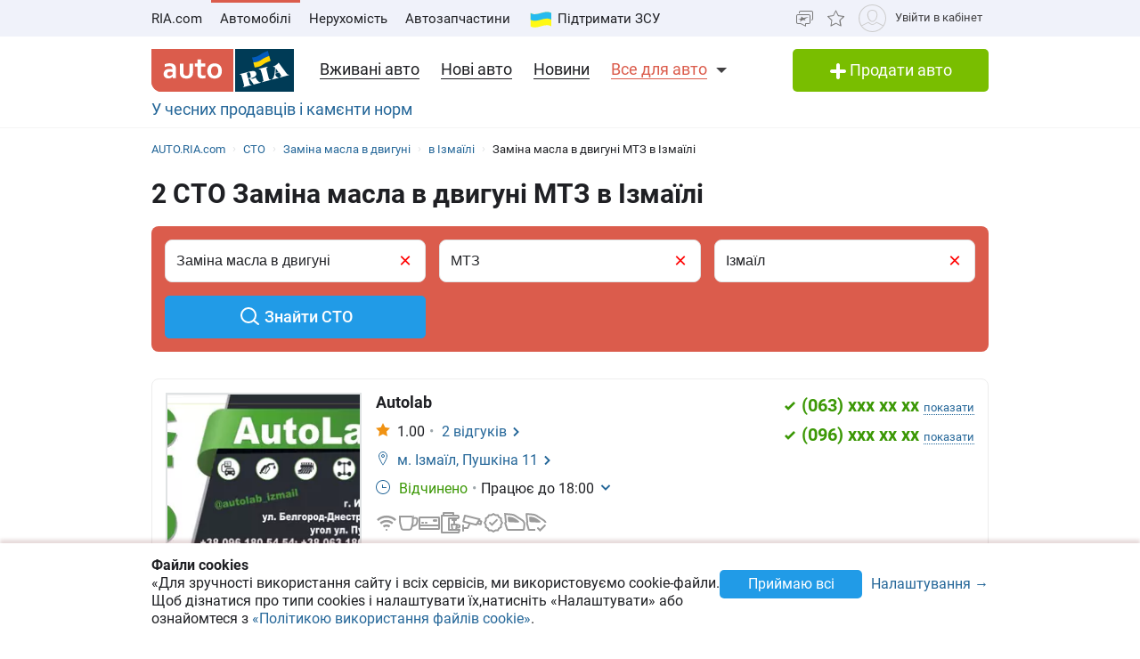

--- FILE ---
content_type: text/html; charset=utf-8
request_url: https://auto.ria.com/uk/autoservice/sto/usluga-zamena-masla-v-dvigatele/city-izmail/marka-mtz/
body_size: 208546
content:
<!DOCTYPE html><html lang="en"> <head>  <meta name="theme-color" content="#db5c4c">
 <style>html{-ms-text-size-adjust:100%;-webkit-text-size-adjust:100%;scroll-behavior:smooth;}body{margin:0}article,aside,details,figcaption,figure,footer,header,main,menu,nav,section,summary{display:block}audio,canvas,progress,video{display:inline-block;vertical-align:baseline}sub,sup{font-size:75%;line-height:0;position:relative;vertical-align:baseline}sup{top:-.5em}sub{bottom:-.25em}svg:not(:root){overflow:hidden}hr{box-sizing:content-box}pre{overflow:auto}button[disabled],html input[disabled]{cursor:default}button::-moz-focus-inner,input::-moz-focus-inner{border:0;padding:0}html{box-sizing:border-box}*,:after,:before{box-sizing:inherit}figure{margin:0}html{-webkit-font-smoothing:antialiased;-moz-osx-font-smoothing:grayscale;font:normal normal normal 16px/1.4 Roboto,Roboto2,sans-serif;font-size:16px}body{color:#1f2024;background:#fff;font-size:16px}ol,ul{padding-left:20px}dl,ol,p,table,ul{margin:0 0 15px}ol li ol,ul li ul{margin-bottom:0}h1,h2,h3,h4,h5{margin:0 0 15px;font-weight:400;font-family:'Roboto','Roboto2', sans-serif;line-height:1.2;color:#1f2024}h1{font-size:30px}h2{font-size:24px}h3{font-size:18px}h4{font-size:16px}h5{font-size:13px}a{color:#256799;text-decoration:none;border-bottom:1px solid transparent;text-decoration-skip-ink:none;transition:border-bottom-color .2s}a:active,a:focus,a:hover{text-decoration:none;border-bottom-color:#256799}mark{background:#ffeea8;padding:0 .2rem}blockquote{margin:0 0 15px;border-left:16px solid #f0f0f0;padding:0 1.5rem;font-size:1.5rem}blockquote cite{display:block;margin-top:15px;font-size:1rem;text-align:right}pre{border:0;border-radius:5px;background:transparent;padding:1rem;tab-size:2;color:#1f2024;font-size:14px;margin:0 0 15px}pre,pre code{font-family:Menlo,monospace}pre code{line-height:1.2}:not(pre)>code{color:#1f2024;background:transparent;font-family:Menlo,monospace;font-size:14px;padding:0 .2rem;border:1px solid #e0e3e4;border-radius:5px}hr{border:0;width:100%;font-size:1px;line-height:1px;background:#e0e3e4;color:#e0e3e4;height:1px;box-shadow:0 1px 0 rgba(255, 255, 255, .9);background-color:#f0f2fa;margin:30px 0;}hr.dotted{border-top-style:dotted}dt{font-weight:600}dd{margin-bottom:.5rem}.full-container{max-width:100%;padding:0 20px}@media (min-width:769px){.app-content,.container{width:960px;padding:0 10px;margin-left:auto;margin-right:auto}}.app-content{padding-top:5px}@media (min-width:769px){.app-content{padding-top:15px!important;padding-bottom:20px;position:relative}}.svg{display:inline-block;width:1em;height:1em;stroke-width:0;stroke:currentColor;fill:currentColor}.svg,img{vertical-align:middle}img{max-width:100%;height:auto;border:0}[class*=" photo-"],[class^=photo-]{background-color:#f3fafd;display:inline-block;position:relative;overflow:hidden;display:block}[class*=" photo-"] img,[class^=photo-] img{width:100%;position:absolute;top:0;right:0;left:0;bottom:0;margin:auto}[class*=" photo-"]:before,[class^=photo-]:before{background-image: url("data:image/svg+xml,%3Csvg xmlns='http://www.w3.org/2000/svg' width='148' height='64' viewBox='0 0 148 64' class='load'%3E%3Cstyle%3E @keyframes k1 %7B 0%25 %7B transform: scale(1); %7D 50%25 %7B transform: scale(1.1) translate(-4px, -4px); %7D 100%25 %7B transform: scale(1); %7D %7D @keyframes k2 %7B 0%25 %7B transform: scale(1.1) translate(-10px, -4px); %7D 50%25 %7B transform: scale(1); %7D 100%25 %7B transform: scale(1.1) translate(-10px, -4px); %7D %7D .load g %7B animation: k1 800ms cubic-bezier(0.1, 0.5, 0.5, 1) infinite;%7D .load g:nth-of-type(2) %7B animation-name: k2; %7D %3C/style%3E%3Cg%3E%3Cpath d='M68 30.9995H20V32.9995H68V30.9995Z' fill='white'/%3E%3Cpath d='M60 8H28C23.5817 8 20 11.5817 20 16V31H68V16C68 11.5817 64.4183 8 60 8Z' fill='%23DB5C4C'/%3E%3Cpath d='M68 33.0005H20V48.0005C20 52.4188 23.5817 56.0005 28 56.0005H60C64.4183 56.0005 68 52.4188 68 48.0005V33.0005Z' fill='%23003B56'/%3E%3Cpath d='M37.5981 40.0742L40.5511 40.4728L39.77 42.7693L42.8754 40.8524L46.3047 41.3458L44.6853 39.9224L49.2958 37.3981L43.3898 38.6887L41.4465 36.9995L40.8178 39.2581L37.5981 40.0742Z' fill='white'/%3E%3Cpath fill-rule='evenodd' clip-rule='evenodd' d='M36.3686 48.6056C36.3162 48.4111 36.2638 48.2166 36.2067 48.0268C36.321 47.9888 36.4543 47.9508 36.6067 47.9508C36.6407 47.9396 36.6694 47.9283 36.6943 47.9185C36.7955 47.8788 36.8352 47.8632 36.9116 47.9698C36.9687 48.0552 37.0306 48.1406 37.0926 48.226C37.1545 48.3115 37.2164 48.3969 37.2735 48.4823C37.445 48.729 37.6212 48.9757 37.7975 49.2225C37.9737 49.4692 38.1499 49.7159 38.3214 49.9627L38.6643 50.4182C38.6857 50.4466 38.7044 50.4857 38.7235 50.5254C38.7553 50.5918 38.7881 50.6602 38.8358 50.6839C38.896 50.7139 38.992 50.6846 39.0672 50.6616C39.0871 50.6556 39.1056 50.6499 39.1216 50.6459C39.2073 50.627 39.2978 50.6032 39.3883 50.5795C39.4788 50.5558 39.5693 50.5321 39.655 50.5131C39.9503 50.4372 40.2408 50.3613 40.5314 50.2853C40.8219 50.2094 41.1124 50.1335 41.4077 50.0576C41.503 50.0291 41.603 50.0054 41.703 49.9817C41.8031 49.9579 41.9031 49.9342 41.9983 49.9057C42.0121 49.9023 42.0289 49.8989 42.0474 49.8951C42.1315 49.8781 42.2494 49.8541 42.2651 49.7919C42.3296 49.6151 42.1347 49.6288 42.0156 49.6372C41.994 49.6387 41.9749 49.64 41.9602 49.64C41.7697 49.64 41.5983 49.5451 41.4458 49.4502C41.141 49.2604 40.8362 48.9947 40.6076 48.729L40.5835 48.701C40.3605 48.4421 40.1076 48.1484 39.9789 47.837C39.962 47.8033 39.9468 47.7564 39.9303 47.7056C39.8909 47.5843 39.8442 47.4406 39.7502 47.4004C39.6397 47.3532 39.4638 47.4494 39.3418 47.5162C39.3165 47.53 39.2936 47.5425 39.274 47.5523C39.2231 47.5748 39.1727 47.5977 39.1225 47.6205C38.8338 47.7518 38.5507 47.8805 38.2261 47.9129C37.826 47.9508 37.5022 47.8559 37.1211 47.7421C37.21 47.7148 37.3014 47.69 37.3935 47.665C37.5578 47.6204 37.7244 47.5751 37.8832 47.5143C38.0202 47.4569 38.1544 47.4103 38.2869 47.3643C38.5047 47.2887 38.7178 47.2147 38.931 47.0968C39.274 46.907 39.6169 46.7172 39.8455 46.3945C40.2646 45.8061 40.017 44.8002 39.4835 44.3637C39.195 44.1269 38.861 44.1463 38.5086 44.1668C38.4655 44.1693 38.4221 44.1718 38.3785 44.1739C37.9975 44.1929 37.6165 44.2688 37.2545 44.3447C36.7354 44.4481 36.2251 44.5868 35.7177 44.7247C35.4802 44.7892 35.2433 44.8536 35.0064 44.9141C34.0729 45.1608 33.1203 45.4076 32.1677 45.6543C32.0725 45.6733 31.9582 45.7492 32.0153 45.8631C32.0692 45.957 32.1992 45.9276 32.3112 45.9023C32.3576 45.8918 32.4009 45.8821 32.4345 45.8821C32.8017 45.8661 32.9013 46.2502 32.98 46.5538C32.9952 46.6124 33.0096 46.668 33.0251 46.7172C33.2338 47.341 33.3959 47.9881 33.5569 48.6312C33.6016 48.8098 33.6463 48.9881 33.6919 49.1655C33.7395 49.3269 33.7776 49.4929 33.8157 49.659C33.8538 49.8251 33.8919 49.9911 33.9395 50.1525C34.0538 50.5131 34.1681 50.9117 34.1681 51.2723C34.1491 51.4811 34.0919 51.5949 33.9014 51.6898C33.8743 51.7014 33.8433 51.7114 33.8116 51.7216C33.6877 51.7615 33.5549 51.8043 33.6157 51.9555C33.6635 52.0667 34.0583 51.9386 34.2304 51.8828C34.264 51.8719 34.2891 51.8637 34.3015 51.8606C34.8254 51.7278 35.3541 51.5902 35.8828 51.4526C36.4115 51.315 36.9401 51.1774 37.4641 51.0445C37.4821 51.04 37.5022 51.0356 37.5234 51.0308C37.5921 51.0155 37.6726 50.9976 37.7308 50.9686C37.8641 50.8927 37.826 50.7029 37.6736 50.7219C37.6409 50.7259 37.6047 50.7326 37.5664 50.7397C37.4266 50.7656 37.2599 50.7964 37.1402 50.7219C37.0102 50.6479 36.9164 50.4296 36.8588 50.2955L36.8544 50.2853C36.7757 50.0724 36.7169 49.8529 36.6584 49.6346C36.6178 49.4831 36.5774 49.3322 36.5305 49.1845C36.4734 48.9947 36.421 48.8002 36.3686 48.6056ZM35.9907 47.1884C35.9308 46.9468 35.8718 46.7086 35.8066 46.4704C35.7947 46.4036 35.7674 46.3083 35.7357 46.1978C35.6142 45.7748 35.4289 45.1294 35.8066 45.009C36.0543 44.9141 36.34 44.8192 36.6067 44.8192C36.8354 44.8192 36.9878 45.1608 37.064 45.3506C37.1973 45.6733 37.3307 46.0719 37.3498 46.4325C37.3543 46.5088 37.3684 46.5904 37.3827 46.6735C37.4291 46.942 37.4782 47.2265 37.2164 47.4004C37.083 47.4953 36.9306 47.5523 36.7592 47.5902C36.7434 47.5941 36.7074 47.6037 36.6602 47.6163C36.4785 47.6646 36.1305 47.7571 36.1305 47.7421C36.0813 47.5545 36.0358 47.3705 35.9907 47.1884Z' fill='white'/%3E%3Cpath d='M43.1701 46.9638C43.1605 46.926 43.151 46.8881 43.1414 46.85L42.7985 45.5974C42.7032 45.2178 42.5889 44.8572 42.4746 44.4965C42.4365 44.3257 42.3794 44.1549 42.3222 43.9841C42.3162 43.968 42.3099 43.9508 42.3033 43.9329C42.248 43.7816 42.1727 43.5755 42.0364 43.4906C41.9065 43.4187 41.7655 43.4449 41.6303 43.4701C41.5871 43.4781 41.5445 43.486 41.503 43.4906C41.3887 43.4906 41.1601 43.3767 41.3506 43.2629C41.5185 43.1599 41.7303 43.118 41.9324 43.0781C42.0283 43.0591 42.122 43.0406 42.2079 43.0161C42.7318 42.8833 43.2509 42.7457 43.77 42.6081C44.2892 42.4705 44.8084 42.3329 45.3324 42.2C45.344 42.1971 45.3561 42.1938 45.3686 42.1903C45.4377 42.1712 45.5184 42.1489 45.5991 42.181C45.7896 42.2569 45.5991 42.4278 45.4848 42.4657C45.3133 42.5037 45.1228 42.5606 45.0466 42.7314C44.9704 42.9023 45.0085 43.13 45.0466 43.3008C45.1851 44.0081 45.3551 44.6841 45.528 45.3714C45.5453 45.4403 45.5627 45.5092 45.58 45.5784C45.6753 45.9769 45.7706 46.3756 45.8849 46.7551C45.9146 46.8619 45.9407 46.9742 45.9671 47.0881C46.0251 47.3385 46.0849 47.5962 46.1897 47.818C46.2659 48.0078 46.3611 48.1406 46.4755 48.2925C46.5496 48.3848 46.8585 48.3333 46.9803 48.313L46.9898 48.3115C47.0851 48.2925 47.409 48.3304 47.2375 48.4823C47.1793 48.5113 47.0988 48.5292 47.0301 48.5445C47.0089 48.5492 46.9888 48.5537 46.9708 48.5582C46.4469 48.691 45.9277 48.8286 45.4085 48.9663C44.8894 49.1039 44.3702 49.2415 43.8463 49.3743C43.8105 49.3845 43.774 49.395 43.737 49.4057C43.4981 49.4747 43.2364 49.5502 42.989 49.5831C42.7985 49.621 42.9128 49.3743 43.0271 49.3364C43.0708 49.3146 43.1191 49.2975 43.1681 49.2802C43.2902 49.2371 43.4164 49.1925 43.4844 49.0706C43.5606 48.9188 43.5225 48.691 43.4844 48.5202C43.4681 48.3578 43.4378 48.2093 43.4055 48.0509C43.4001 48.0242 43.3946 47.9972 43.3891 47.9698C43.3377 47.6283 43.2554 47.3022 43.1701 46.9638Z' fill='white'/%3E%3Cpath fill-rule='evenodd' clip-rule='evenodd' d='M49.3765 45.6842C49.376 45.5941 49.3755 45.507 49.3713 45.4265C49.638 45.3506 49.9238 45.2937 50.2286 45.2937C50.3239 45.2652 50.4191 45.2415 50.5144 45.2178C50.6097 45.194 50.7049 45.1703 50.8001 45.1419C50.8251 45.1419 50.8684 45.1273 50.9123 45.1126C50.9688 45.0936 51.0264 45.0742 51.0478 45.0849C51.0573 45.0944 51.0812 45.1276 51.105 45.1608C51.1288 45.194 51.1526 45.2273 51.1621 45.2367C51.2012 45.2627 51.2314 45.2975 51.2587 45.329C51.2714 45.3437 51.2834 45.3576 51.2955 45.3696C51.3336 45.4171 51.3669 45.4645 51.4003 45.512C51.4336 45.5594 51.467 45.6068 51.5051 45.6543C51.515 45.6684 51.525 45.6827 51.5351 45.697C51.6608 45.8753 51.7979 46.0698 51.8861 46.2806C51.9623 46.4514 52.0385 46.6223 51.9623 46.8121C51.867 46.9829 51.6956 47.0968 51.5241 47.1727C51.5089 47.1803 51.4929 47.1871 51.4769 47.1939C51.4128 47.2213 51.3488 47.2486 51.3336 47.3245C51.3336 47.3814 51.3336 47.4574 51.4098 47.4763C51.4563 47.4763 51.5281 47.4512 51.584 47.4316C51.5968 47.4271 51.6087 47.4229 51.6194 47.4194C52.1052 47.296 52.5862 47.1679 53.0673 47.0398C53.5483 46.9117 54.0294 46.7836 54.5152 46.6602C54.7377 46.5969 54.9661 46.5394 55.1971 46.4813C55.3815 46.4349 55.5675 46.3881 55.7536 46.3376C55.8298 46.3186 55.906 46.2996 55.9822 46.2427C56.0345 46.1905 55.959 46.1543 55.9166 46.134C55.9128 46.1321 55.9092 46.1304 55.906 46.1288C55.8107 46.0908 55.7726 46.0908 55.6774 46.0908C55.5059 46.0908 55.3725 46.0908 55.2201 45.977C55.0868 45.8631 54.9534 45.7302 54.8391 45.5974C54.7019 45.4493 54.5853 45.2808 54.4687 45.1122C54.391 44.9999 54.3133 44.8875 54.2294 44.7812C53.2387 43.4716 52.2481 42.162 51.3145 40.8335C51.2193 40.6816 51.105 40.5298 50.9907 40.3969C50.8985 40.2745 50.8435 40.3372 50.7657 40.4257C50.747 40.447 50.727 40.4698 50.7049 40.4918C50.6602 40.5363 50.6161 40.5808 50.5722 40.6251C50.3537 40.8454 50.1395 41.0614 49.8857 41.251C49.5809 41.4788 49.257 41.6876 48.914 41.8394C48.8558 41.8568 48.7975 41.8725 48.7398 41.8879C48.6088 41.9231 48.4806 41.9575 48.3616 42.0102C48.171 42.1051 48.1901 42.2 48.3806 42.2569C48.4454 42.2754 48.5271 42.286 48.6133 42.2972C48.882 42.3321 49.1952 42.3727 49.1808 42.6745C49.1617 43.073 49.1236 43.4716 49.0855 43.8701C49.0588 44.0941 49.038 44.3166 49.0174 44.538C48.9645 45.1046 48.9123 45.6641 48.7616 46.2237C48.7567 46.2413 48.7518 46.259 48.7468 46.2769C48.5591 46.9516 48.3258 47.7898 47.6947 48.1596C47.6185 48.1976 47.409 48.4064 47.6376 48.4064C47.7049 48.4064 47.7655 48.3866 47.8274 48.3665C47.8706 48.3525 47.9144 48.3382 47.9615 48.3304C48.2282 48.264 48.4948 48.1928 48.7615 48.1217C49.0283 48.0505 49.295 47.9793 49.5618 47.9129C49.7858 47.8598 50.0038 47.8007 50.2191 47.7423C50.3885 47.6964 50.5562 47.651 50.724 47.6092C50.8383 47.5712 51.0288 47.4763 50.8573 47.3814C50.7762 47.3309 50.6788 47.3234 50.5826 47.316C50.498 47.3095 50.4142 47.3031 50.3429 47.2676C50.1524 47.1727 50 47.0778 49.8666 46.9259C49.8173 46.8686 49.768 46.8219 49.7201 46.7766C49.6572 46.7169 49.5969 46.6598 49.5428 46.5843C49.38 46.3484 49.3781 45.9979 49.3765 45.6842ZM49.8131 43.3027C50.1607 43.7832 50.5148 44.2727 50.8573 44.7623C50.5776 44.8373 50.304 44.9184 50.033 44.9986C49.8241 45.0605 49.6167 45.122 49.4094 45.1798C49.4475 44.7812 49.4665 44.4016 49.4856 44.0031C49.4856 43.7563 49.5046 43.4906 49.5237 43.2249C49.5237 43.2024 49.5287 43.1698 49.5343 43.1337C49.5475 43.0481 49.5639 42.9423 49.5237 42.9023C49.6194 43.0349 49.716 43.1684 49.8131 43.3027Z' fill='white'/%3E%3Cpath d='M51.39 25.7407C51.1527 25.8147 50.8815 25.8703 50.5595 25.9258C50.2374 25.9629 49.9493 25.9814 49.6612 25.9814C48.9493 25.9814 48.3731 25.8518 47.9324 25.611C47.4748 25.3518 47.1697 24.9999 46.9833 24.537C46.8477 24.2036 46.7799 23.7407 46.7799 23.1666V18.4259H45.2037V16.5741H46.7799V14H48.8307V16.5741H51.2713V18.4259H48.8477V22.8888C48.8477 23.2407 48.8985 23.4999 49.0002 23.6666C49.1697 23.9629 49.5256 24.111 50.0341 24.111C50.2713 24.111 50.5086 24.0925 50.7459 24.0555C50.9832 24.0185 51.2035 23.9629 51.4069 23.9073V25.7407H51.39Z' fill='white'/%3E%3Cpath fill-rule='evenodd' clip-rule='evenodd' d='M32.3394 24.7785H32.3733L32.4072 25.723H34.2715C34.2626 25.5469 34.2583 25.3501 34.2538 25.1409C34.2498 24.954 34.2456 24.7572 34.2376 24.5563C34.2207 24.1119 34.2207 23.5933 34.2207 22.9822V19.5193C34.2207 19.0563 34.1529 18.6304 34.0003 18.2415C33.8478 17.8526 33.6105 17.5193 33.3054 17.223C33.0004 16.9267 32.6105 16.7045 32.1529 16.5378C31.6953 16.3712 31.1529 16.2971 30.5428 16.2971C30.0174 16.2971 29.5259 16.3527 29.0513 16.4638C28.5767 16.5749 28.1361 16.723 27.7123 16.9267V18.686C28.2039 18.4823 28.6615 18.3341 29.0682 18.223C29.492 18.1304 29.9157 18.0749 30.3224 18.0749C30.6614 18.0749 30.9496 18.1119 31.1868 18.2045C31.4241 18.2971 31.6106 18.4267 31.7631 18.5749C31.9156 18.7415 32.0173 18.9082 32.0851 19.1119C32.1529 19.3156 32.1868 19.5193 32.1868 19.7415V20.1119C31.9495 20.0378 31.6784 19.9823 31.3733 19.9267C31.0682 19.8712 30.7292 19.8526 30.3733 19.8526C29.8818 19.8526 29.4242 19.9267 29.0174 20.0749C28.5937 20.223 28.2377 20.4267 27.9496 20.7045C27.6445 20.9823 27.4242 21.3156 27.2547 21.7045C27.0852 22.1119 27.0005 22.5378 27.0005 23.0378C27.0005 23.5008 27.0852 23.8896 27.2208 24.26C27.3734 24.6119 27.5598 24.9267 27.814 25.1859C28.0683 25.4452 28.3733 25.6489 28.7123 25.7785C29.0682 25.9081 29.4242 25.9822 29.8309 25.9822C30.136 25.9822 30.4072 25.9452 30.6614 25.8711C30.9157 25.797 31.1529 25.7044 31.3563 25.5748C31.5767 25.4637 31.7631 25.3341 31.9156 25.1859C32.0851 25.0563 32.2207 24.9082 32.3394 24.7785ZM31.5258 21.723C31.78 21.76 32.0004 21.7971 32.2038 21.8526V23.26C32.119 23.3711 32.0004 23.4822 31.8817 23.5933C31.7461 23.7045 31.6106 23.8156 31.458 23.9082C31.3055 24.0008 31.136 24.0748 30.9496 24.1304C30.7631 24.1859 30.5597 24.223 30.3563 24.223C30.1869 24.223 30.0343 24.2045 29.8818 24.1489C29.7292 24.0933 29.6106 24.0193 29.492 23.9267C29.3733 23.8156 29.2886 23.6859 29.2208 23.5378C29.153 23.3896 29.1191 23.2045 29.1191 23.0008C29.1191 22.5563 29.2716 22.223 29.5598 22.0008C29.8479 21.7785 30.2377 21.6674 30.7462 21.6674C31.0173 21.6674 31.2716 21.686 31.5258 21.723Z' fill='white'/%3E%3Cpath d='M38.1868 25.537C38.7461 25.8519 39.441 26 40.2884 26C40.7291 26 41.1359 25.9444 41.5088 25.8704C41.8647 25.7778 42.1867 25.6481 42.4748 25.4815C42.763 25.3148 43.0003 25.1111 43.2206 24.8704C43.424 24.6296 43.5935 24.3704 43.729 24.0741C43.9663 23.5556 44.085 22.9259 44.085 22.1852V16.5741H42.0342V22C42.0342 22.5371 41.9664 22.9445 41.8308 23.2408C41.6952 23.5371 41.4918 23.7778 41.2376 23.9259C40.9833 24.0741 40.6613 24.1482 40.2884 24.1482C39.9325 24.1482 39.6274 24.0741 39.3732 23.9445C39.119 23.7963 38.9156 23.5926 38.78 23.3148C38.6953 23.1667 38.6444 22.963 38.5936 22.7408C38.5597 22.5185 38.5427 22.2593 38.5427 21.9445V16.5741H36.4919V22.2037C36.4919 22.6111 36.5258 23 36.5936 23.3334C36.6784 23.6852 36.78 24 36.9326 24.2778C37.2038 24.7963 37.6275 25.2222 38.1868 25.537Z' fill='white'/%3E%3Cpath fill-rule='evenodd' clip-rule='evenodd' d='M60.7124 23.1302C60.8988 22.5377 61.0005 21.8895 61.0005 21.1673C61.0005 20.4451 60.9157 19.7969 60.6954 19.2043C60.509 18.6118 60.2208 18.1118 59.8649 17.6858C59.492 17.2599 59.0514 16.9266 58.526 16.7044C58.0005 16.4636 57.4073 16.3525 56.7463 16.3525C56.1023 16.3525 55.526 16.4636 55.0006 16.7044C54.4921 16.9266 54.0515 17.2599 53.6786 17.6858C53.3057 18.0932 53.0346 18.6118 52.8312 19.2043C52.6447 19.7969 52.543 20.4451 52.543 21.1673C52.543 21.8895 52.6278 22.5377 52.8312 23.1302C53.0176 23.7228 53.3057 24.2228 53.6617 24.6487C54.0345 25.0747 54.4752 25.408 55.0006 25.6302C55.526 25.871 56.1192 25.9821 56.7802 25.9821C57.4243 25.9821 58.0005 25.871 58.526 25.6302C59.0514 25.408 59.492 25.0747 59.8649 24.6487C60.2378 24.2413 60.509 23.7228 60.7124 23.1302ZM58.7293 19.871C58.831 20.2599 58.8819 20.6858 58.8819 21.1673C58.8819 21.6488 58.831 22.0932 58.7463 22.4636C58.6276 22.8339 58.4921 23.1488 58.3056 23.3895C58.1192 23.6488 57.8989 23.8339 57.6446 23.9636C57.3904 24.0932 57.1023 24.1488 56.7972 24.1488C56.4921 24.1488 56.204 24.0932 55.9497 23.9636C55.6955 23.8339 55.4752 23.6302 55.2887 23.3895C55.1023 23.1488 54.9498 22.8339 54.8481 22.4636C54.7464 22.0747 54.6955 21.6488 54.6955 21.1673C54.6955 20.6673 54.7464 20.2414 54.8481 19.871C54.9498 19.4821 55.0854 19.1858 55.2718 18.9266C55.4582 18.6673 55.6786 18.4821 55.9328 18.3525C56.187 18.2229 56.4582 18.1673 56.7633 18.1673C57.0684 18.1673 57.3565 18.2229 57.6107 18.3525C57.8819 18.4821 58.1022 18.6673 58.2887 18.9266C58.4751 19.1858 58.6277 19.5006 58.7293 19.871Z' fill='white'/%3E%3C/g%3E%3Cg%3E%3Cpath fill-rule='evenodd' clip-rule='evenodd' d='M101.625 18.5655C101.625 17.1979 102.146 15.9519 103 15C103.854 15.9519 104.375 17.1979 104.375 18.5655C104.35 20.0266 104.249 21.4861 104.147 22.9456C104.04 24.4858 103.933 26.0259 103.917 27.5673C103.849 30.3651 104.704 32.9929 105.743 35.5564C106.088 36.262 106.461 36.9528 106.834 37.6442L106.839 37.6521L107.941 37.4341C108.934 37.2392 109.579 36.2918 109.381 35.3173C109.207 34.4646 108.443 33.8725 107.59 33.8685L107.189 33.9107L108.085 26.5687C108.377 23.2992 110.095 20.4314 112.625 18.5655C113.06 18.2449 113.52 17.9518 114 17.6935V43.7705H107.87C107.411 46.2139 106.042 48.3427 104.117 49.8045C103.659 50.1143 103.276 50.523 103 51C102.724 50.523 102.341 50.1143 101.883 49.8045C99.958 48.3427 98.5886 46.2139 98.1302 43.7705H92V17.6935C92.4795 17.9518 92.9402 18.2449 93.375 18.5655C95.9051 20.4314 97.6228 23.2992 97.9154 26.5687L98.8105 33.9107L98.4095 33.8685C97.557 33.8724 96.7927 34.4646 96.6191 35.3173C96.4207 36.2918 97.0662 37.2392 98.0586 37.4341L99.1615 37.6521L99.1655 37.6446C99.539 36.9531 99.9121 36.2622 100.257 35.5564C101.296 32.9929 102.151 30.3651 102.083 27.5673C102.067 26.0259 101.96 24.4858 101.853 22.9456C101.751 21.4861 101.65 20.0266 101.625 18.5655ZM96.0534 26.3928C95.816 24.5202 95.0197 22.8163 93.8333 21.4489V34.7687H94.8717C95.1397 33.7495 95.8518 32.9071 96.791 32.4479L96.0534 26.3928ZM112.167 34.7687V21.4489C110.98 22.8163 110.184 24.5202 109.947 26.3928L109.209 32.4479C110.148 32.9071 110.86 33.7495 111.128 34.7687H112.167ZM105.012 38.1022C104.17 36.7061 103.492 35.2041 103 33.6224C102.508 35.2041 101.83 36.7061 100.988 38.1022C101.789 38.3412 102.486 38.8061 103 39.4313C103.514 38.8061 104.211 38.3412 105.012 38.1022ZM94.8717 36.5691H93.8333V41.9701H97.9583C97.9583 41.0572 98.0877 40.1725 98.3236 39.3329L97.4427 39.136C96.1869 38.7932 95.1991 37.8115 94.8717 36.5691ZM112.167 36.5691H111.128C110.801 37.8115 109.813 38.7932 108.557 39.136L107.676 39.3329C107.912 40.1725 108.042 41.0572 108.042 41.9701H112.167V36.5691ZM102.083 41.9701C102.083 40.8356 101.226 39.9022 100.114 39.7478C99.9081 40.4546 99.7917 41.1984 99.7917 41.9701H102.083ZM106.208 41.9701C106.208 41.1984 106.092 40.4546 105.886 39.7478C104.774 39.9022 103.917 40.8356 103.917 41.9701H106.208ZM102.083 43.7705H99.9993C100.337 45.219 101.072 46.5227 102.083 47.561V43.7705ZM106.001 43.7705H103.917V47.561C104.928 46.5227 105.663 45.219 106.001 43.7705Z' fill='%23003B56'/%3E%3Cpath fill-rule='evenodd' clip-rule='evenodd' d='M79 17C79 12.0294 83.0294 8 88 8H118C122.971 8 127 12.0294 127 17V47C127 51.9706 122.971 56 118 56H88C83.0294 56 79 51.9706 79 47V17ZM88 8.75H118C122.556 8.75 126.25 12.4437 126.25 17V47C126.25 51.5563 122.556 55.25 118 55.25H88C83.4437 55.25 79.75 51.5563 79.75 47V17C79.75 12.4437 83.4437 8.75 88 8.75Z' fill='%23003B56'/%3E%3C/g%3E%3C/svg%3E");background-size:contain;background-repeat:no-repeat;background-position:50%;position:absolute;top:0;left:0;right:0;bottom:0;margin:auto;max-width:148px;content:""}[class*=" photo-"]:after,[class^=photo-]:after{box-shadow:inset 0 0 0 1px #e0e3e4;display:block;width:100%;padding-top:66%;position:inherit;box-sizing:border-box;content:""}[class*=" photo-"].loaded:before,[class^=photo-].loaded:before{background-image:none}.clearfix:after,.clearfix:before{content:" ";display:block}.clearfix:after{clear:both}.text-l{text-align:left}.text-r{text-align:right}.text-c{text-align:center}.text-j{text-align:justify}.d-block{display:block}.i-block{display:inline-block}.inline{display:inline}.d-table{width:100%;display:table}.t-row{display:table-row}.t-cell{vertical-align:middle;display:table-cell}.vertical-center{display:flex;align-items:center;justify-content:center}.responsive-image{max-width:100%;height:auto}.show{display:block!important}.hide{display:none!important}@media (max-width:769px){.mhide{display:none!important}}@media (min-width:769px){.dhide{display:none!important}}.invisible{visibility:hidden}.fl-left{float:left}.fl-right{float:right}.no-padding-top{padding-top:0}.no-padding-bottom{padding-bottom:0}.pb-5{padding-bottom:5px}.pt-5{padding-top:5px}.pb-10{padding-bottom:10px}.pt-10{padding-top:10px}.pb-15{padding-bottom:15px}.pt-15{padding-top:15px}.pb-20{padding-bottom:20px}.pt-20{padding-top:20px}.no-margin-top{margin-top:0}.no-margin-bottom{margin-bottom:0}.mb-5{margin-bottom:5px}.mt-5{margin-top:5px}.mb-10{margin-bottom:10px}.mt-10{margin-top:10px}.mb-15{margin-bottom:15px}.mt-15{margin-top:15px}.mb-20{margin-bottom:20px}.mt-20{margin-top:20px}@media (max-width:769px){.m-padding{padding-left:15px;padding-right:15px}}@media (max-width:769px){.m-margin{margin-left:15px;margin-right:15px}}.dotted{border-bottom-style:dotted;transition:border-bottom-color .2s}.dotted,.dotted:hover{border-bottom-color:currentColor}.dotted:hover{border-bottom-style:solid}.bold{font-weight:600}.unlink{color:#1f2024}.unlink,.unlink:active,.unlink:focus,.unlink:hover{text-decoration:none;border-bottom-color:transparent}.unstyle,.unstyle ol,.unstyle ul{padding-left:0;list-style-type:none}.unstyle dd{margin-left:0}.green{color:#3c9806}.grey{color:#9b9b9b}.size13{font-size:13px}.button,[type=button],[type=reset],[type=submit],a.button{-webkit-appearance:none;display:inline-block;border:1px solid #219be7;border-radius:5px;background:#219be7;color:#fff;font-weight:400;font-size:16px;text-transform:none;padding:7px 10px;vertical-align:middle;text-align:center;cursor:pointer;text-decoration:none;line-height:1;transition:all .2s linear}.button:hover,[type=button]:hover,[type=reset]:hover,[type=submit]:hover,a.button:hover{border:1px solid #2ea7f3;background:#2ea7f3;color:#fff;text-decoration:none}.button:active,.button:focus,[type=button]:active,[type=button]:focus,[type=reset]:active,[type=reset]:focus,[type=submit]:active,[type=submit]:focus,a.button:active,a.button:focus{border:1px solid #157ec0;background:#157ec0;color:#fff;text-decoration:none}.button::-moz-focus-inner,[type=button]::-moz-focus-inner,[type=reset]::-moz-focus-inner,[type=submit]::-moz-focus-inner,a.button::-moz-focus-inner{border:0;padding:0}.button--transparent,a.button--transparent{border-color:#256799;background-color:#fff;color:#256799}.button--transparent:active,.button--transparent:focus,.button--transparent:hover,a.button--transparent:active,a.button--transparent:focus,a.button--transparent:hover{border-color:#256799;background-color:#ddf4fb;color:#256799}.button--green,a.button--green{border-color:#79be00;background-color:#79be00}.button--green:active,.button--green:focus,.button--green:hover,a.button--green:active,a.button--green:focus,a.button--green:hover{border-color:#84ca08;background-color:#84ca08}.button--dark,.button--dark:active,.button--dark:focus,.button--dark:hover,a.button--dark,a.button--dark:active,a.button--dark:focus,a.button--dark:hover{border-color:#256799;background-color:#256799}.button--small,a.button--small{padding:4px 10px;height:24px;font-size:13px;line-height:14px;border-radius:2px}.button--large,a.button--large{padding:10px 20px;font-size:18px;line-height:26px;font-weight: 500;font-family:'Roboto', 'Roboto2', sans-serif;}.button--disabled,a.button--disabled{opacity:.3;cursor:default}.badge{position:relative;display:inline-block;line-height:1;font-size:13px;line-height:14px;border-radius:2px;padding:3px 6px;height:20px;background-color:#219be7;color:#fff}.badge--round{border-radius:10px}.badge--red{background-color:#db5c4c}.badge--orange{background-color:#ff6733}.badge--orange-light{background-color:#f09213}.badge--dark{background-color:#256799}.badge--green{background-color:#79be00}.badge--grey{background-color:#F0F2FA;color:#000}.badge--corner{margin-right:10px}.badge--corner:after{position:absolute;width:0;height:0;content:"";top:0;border-style:solid;border-width:10px 0 10px 9px;border-color:transparent transparent transparent #219be7;right:-8px}[type=color],[type=date],[type=datetime-local],[type=datetime],[type=email],[type=month],[type=number],[type=password],[type=search],[type=tel],[type=text],[type=time],[type=url],[type=week],select,textarea{display:inline-block;border:1px solid #e0e3e4;border-radius:3px;padding:6px 10px;outline:none;background:transparent;font-size:16px;font-family:Arial,sans-serif;line-height:1;height:32px}[type=color]:hover,[type=date]:hover,[type=datetime-local]:hover,[type=datetime]:hover,[type=email]:hover,[type=month]:hover,[type=number]:hover,[type=password]:hover,[type=search]:hover,[type=tel]:hover,[type=text]:hover,[type=time]:hover,[type=url]:hover,[type=week]:hover,select:hover,textarea:hover{border:1px solid #c5cacc}[type=color]:active,[type=color]:focus,[type=date]:active,[type=date]:focus,[type=datetime-local]:active,[type=datetime-local]:focus,[type=datetime]:active,[type=datetime]:focus,[type=email]:active,[type=email]:focus,[type=month]:active,[type=month]:focus,[type=number]:active,[type=number]:focus,[type=password]:active,[type=password]:focus,[type=search]:active,[type=search]:focus,[type=tel]:active,[type=tel]:focus,[type=text]:active,[type=text]:focus,[type=time]:active,[type=time]:focus,[type=url]:active,[type=url]:focus,[type=week]:active,[type=week]:focus,select:active,select:focus,textarea:active,textarea:focus{border:1px solid #219be7}textarea{overflow:auto;height:auto}fieldset{border:1px solid #e0e3e4;border-radius:5px;padding:15px;margin:15px 0}legend{padding:0 .5rem;font-weight:600}select{color:#1f2024;-webkit-appearance:none;-moz-appearance:none;background:url([data-uri]) 100% no-repeat;line-height:1}select.arrow-red{background:url([data-uri]) 100% no-repeat}select::-ms-expand{display:none}[type=range]{width:100%}input.has-error,input.has-error:active,input.has-error:focus,input.has-error:hover,select.has-error,select.has-error:active,select.has-error:focus,select.has-error:hover,textarea.has-error,textarea.has-error:active,textarea.has-error:focus,textarea.has-error:hover{border:1px solid #f33}:-moz-placeholder,:-ms-input-placeholder,::-moz-placeholder,::-webkit-input-placeholder{color:#9a9a9a}.checkbox,.radio{position:absolute;width:1px;height:1px;overflow:hidden;clip:rect(0 0 0 0)}.checkbox+label,.radio+label{position:relative;color:#1f2024;line-height:1.4;padding-left:25px;display:inline-block}.checkbox+label:before,.radio+label:before{position:absolute;top:1px;left:0;display:inline-block;width:18px;height:18px;box-shadow:inset 0 0 0 1px #e0e3e4;border-radius:2px;background:#fff;content:""}.checkbox+label:hover:before,.radio+label:hover:before{box-shadow:inset 0 0 0 1px #b6b6b6}.checkbox:checked+label:before,.radio:checked+label:before{background:url("data:image/svg+xml;charset=utf-8,%3Csvg xmlns='http://www.w3.org/2000/svg' width='10' height='8' viewBox='0 0 10 8' fill='none'%3E%3Cpath d='M2 4l2 2 4-4' stroke='%239B9B9B' stroke-width='2' stroke-linecap='square'/%3E%3C/svg%3E") 50% no-repeat}.checkbox:focus+label:before,.radio:focus+label:before{box-shadow:inset 0 0 0 1px #b6b6b6}.checkbox--blue:checked+label:before{background:#256799 url("data:image/svg+xml;charset=utf-8,%3Csvg xmlns='http://www.w3.org/2000/svg' width='10' height='8' viewBox='0 0 10 8' fill='none'%3E%3Cpath d='M2 4l2 2 4-4' stroke='%23fff' stroke-width='2' stroke-linecap='square'/%3E%3C/svg%3E") 50% no-repeat;box-shadow:inset 0 0 0 1px #256799}.radio+label:before{border-radius:50%}.radio:checked+label:before{background:url("data:image/svg+xml;charset=utf-8,%3Csvg xmlns='http://www.w3.org/2000/svg' width='18' height='18' viewBox='0 0 18 18' fill='none'%3E%3Crect x='.5' y='.5' width='17' height='17' rx='8.5' stroke='%23E0E3E4'/%3E%3Crect x='5' y='5' width='8' height='8' rx='4' fill='%2379BE00'/%3E%3C/svg%3E") 50% no-repeat}.radio:focus+label:before{box-shadow:inset 0 0 0 1px #b6b6b6}.radio--blue:checked+label:before{background:url("data:image/svg+xml;charset=utf-8,%3Csvg xmlns='http://www.w3.org/2000/svg' width='18' height='18' viewBox='0 0 18 18' fill='none'%3E%3Crect x='.5' y='.5' width='17' height='17' rx='8.5' stroke='%23E0E3E4'/%3E%3Crect x='5' y='5' width='8' height='8' rx='4' fill='%23256799'/%3E%3C/svg%3E") 50% no-repeat}.radio--blue:focus+label:before{box-shadow:inset 0 0 0 1px #b6b6b6}table{border-collapse:collapse;border-spacing:0;width:100%;max-width:100%}thead th{border-bottom:2px solid #e0e3e4}tfoot th{border-top:2px solid #e0e3e4}td{border-bottom:1px solid #e0e3e4}td,th{text-align:left;padding:.5rem}caption{padding:15px 0;caption-side:bottom;color:#ababab}.striped-table tbody tr:nth-child(odd){background-color:#f8f8f8}.contain-table{overflow-x:auto}@media (max-width:769px){.contain-table{width:100%}}.row{margin-left:5px;margin-right:5px}@media (min-width:769px){.row{margin-left:-10px;margin-right:-10px}}.row:after{content:" ";visibility:hidden;display:block;height:0;clear:both}.col{padding-left:15px;padding-right:15px;float:left}.col.clr{clear:both}.col-1{width:8.33333%}.col-2{width:16.66667%}.col-3{width:25%}.col-4{width:33.33333%}.col-5{width:41.66667%}.col-6{width:50%}.col-7{width:58.33333%}.col-8{width:66.66667%}.col-9{width:75%}.col-10{width:83.33333%}.col-11{width:91.66667%}.col-12{width:100%}@media (max-width:768px){.col-t-1{width:8.33333%}.col-t-2{width:16.66667%}.col-t-3{width:25%}.col-t-4{width:33.33333%}.col-t-5{width:41.66667%}.col-t-6{width:50%}.col-t-7{width:58.33333%}.col-t-8{width:66.66667%}.col-t-9{width:75%}.col-t-10{width:83.33333%}.col-t-11{width:91.66667%}.col-t-12{width:100%}}@media (max-width:480px){.col-m-1{width:8.33333%}.col-m-2{width:16.66667%}.col-m-3{width:25%}.col-m-4{width:33.33333%}.col-m-5{width:41.66667%}.col-m-6{width:50%}.col-m-7{width:58.33333%}.col-m-8{width:66.66667%}.col-m-9{width:75%}.col-m-10{width:83.33333%}.col-m-11{width:91.66667%}.col-m-12{width:100%}}.notice{padding:15px;border-radius:4px;background-color:#e5f4ff;font-size:16px;line-height:20px}.notice .notice_head:not(:last-child){margin-bottom:10px}.notice--icon .notice_head{display:flex;align-content:center}.notice--icon .notice_head:before{content:"";flex:none;background-image:url("data:image/svg+xml;charset=utf-8,%3Csvg width='20' height='20' viewBox='0 0 20 20' fill='none' xmlns='http://www.w3.org/2000/svg'%3E%3Ccircle cx='10' cy='10' r='10' fill='%23219BE7'/%3E%3Cpath fill-rule='evenodd' clip-rule='evenodd' d='M9.75 6.25a1 1 0 0 1-1-1v-.5a1 1 0 0 1 1-1h.5a1 1 0 0 1 1 1v.5a1 1 0 0 1-1 1h-.5zm0 10a1 1 0 0 1-1-1V8.5a1 1 0 0 1 1-1h.5a1 1 0 0 1 1 1v6.75a1 1 0 0 1-1 1h-.5z' fill='%23fff'/%3E%3C/svg%3E");width:20px;height:20px;font-size:20px;margin-right:10px}.notice--green{background-color:#f2ffe5}.notice--green.notice--icon .notice_head:before{background-image:url("data:image/svg+xml;charset=utf-8,%3Csvg width='20' height='20' viewBox='0 0 20 20' fill='none' xmlns='http://www.w3.org/2000/svg'%3E%3Ccircle cx='10' cy='10' r='10' fill='%235FBE00'/%3E%3Cpath fill-rule='evenodd' clip-rule='evenodd' d='M15.707 6.707L8 14.414l-3.707-3.707 1.414-1.414L8 11.586l6.293-6.293 1.414 1.414z' fill='%23fff'/%3E%3C/svg%3E")}.notice--red{background-color:#ffe8e5}.notice--red.notice--icon .notice_head:before{background-image:url("data:image/svg+xml;charset=utf-8,%3Csvg width='20' height='20' viewBox='0 0 20 20' fill='none' xmlns='http://www.w3.org/2000/svg'%3E%3Ccircle cx='10' cy='10' r='10' fill='%23F43'/%3E%3Cpath d='M9 4a1 1 0 0 1 2 0v8a1 1 0 1 1-2 0V4zM9 16a1 1 0 1 1 2 0 1 1 0 0 1-2 0z' fill='%23fff'/%3E%3C/svg%3E")}.notice--orange{background-color:#fff4e5}.notice--orange.notice--icon .notice_head:before{background-image:url("data:image/svg+xml;charset=utf-8,%3Csvg width='20' height='20' viewBox='0 0 20 20' fill='none' xmlns='http://www.w3.org/2000/svg'%3E%3Ccircle cx='10' cy='10' r='10' fill='%23F29718'/%3E%3Cpath d='M9 4a1 1 0 0 1 2 0v8a1 1 0 1 1-2 0V4zM9 16a1 1 0 1 1 2 0 1 1 0 0 1-2 0z' fill='%23fff'/%3E%3C/svg%3E")}
</style> <style>@charset "UTF-8";@font-face{font-family:Roboto;font-weight:400;src:url([data-uri]);font-display:swap}@font-face{font-family:Roboto;font-weight:500;src:url([data-uri]);font-display:swap}@font-face{font-family:Roboto;font-weight:700;src:url([data-uri]);font-display:swap}@font-face{font-family:Roboto2;font-weight:400;src:url([data-uri]);font-display:swap}@font-face{font-family:Roboto2;font-weight:500;src:url([data-uri]);font-display:swap}@font-face{font-family:Roboto2;font-weight:700;src:url([data-uri]);font-display:swap}@media (max-width: 768px){.page-overflow{overflow:hidden}}.container-header{width:960px;margin:0 auto;padding-left:10px;padding-right:10px}.container-header .button-add{display:inline-block;text-align:center;font-size:18px;line-height:48px;min-width:220px;padding:0 15px;background:#79BE00;color:#fff;border-radius:5px;box-sizing:border-box;white-space:nowrap;vertical-align:middle;border:0;transition:all linear .2s}.container-header .button-add:hover{background-color:#84ca08}.brand-color{color:#003b56;font-weight:400}.brand-color.size21{font-size:21px}.review-front{padding-top:10px;margin-bottom:-5px;display:block;line-height:23px}.size21{font-size:21px}.size18{font-size:18px}@media (min-width: 769px){.selectLang{margin-right:4px}.selectLang:last-child{margin-right:0;margin-left:4px}}.nav-list{margin-bottom:0}svg:not(:root){overflow:hidden}.svg{display:inline-block;width:1em;height:1em;stroke-width:0;stroke:currentColor;fill:currentColor;vertical-align:middle}.svg-avatar{font-size:31px}.svg-logo{width:108px;height:33px}.svg-header,[class*=" svg-header_"],[class^=svg-header_]{font-size:19px}.app-header{display:block;vertical-align:top;box-shadow:0 1px #f4f4f4}.app-header .svg-logo{width:160px;height:48px}.app-header .panel-banner{text-align:center}@media (max-width: 768px){.app-header{display:none}}#div728x90head+div{height:0!important;overflow:hidden}.app-head{background:#F0F2FA}.user-avatar{border-radius:25px;height:30px;-o-object-fit:cover;object-fit:cover}.app-head-bar{float:right;display:table;height:41px}.app-head-bar .item{display:table-cell;vertical-align:middle;padding:5px 8px;min-width:16px;border:none}.app-head-bar .item:hover .tl{text-decoration:underline}.app-head-bar .item .link-mymenu:hover{border-bottom:none}.app-head-bar .item .tl{float:right;margin-top:6px;margin-left:10px;min-width:34px;line-height:18px;margin-right:7px;font-size:13px;color:#414042}@media (min-width: 769px){.app-head-bar .item:last-child{padding-right:0}}.app-head-bar .item .icon-notification{margin-left:-4px;width:20px}.app-head-bar .circle{display:inline-block;padding:5px;background:#cfcfd0;border-radius:100%}.app-head-bar .count-favorite{font-size:10px;line-height:1.1;color:#fff;top:10px;font-style:normal;background-color:#db5c4c;min-width:13px;padding:0 4px;border-radius:8px;text-align:center;float:right;margin-left:-10px;position:relative;border:2px solid #fff;display:flex;align-items:center;justify-content:center;box-sizing:border-box}.app-head-bar .count-favorite:empty{display:none}@media (min-width: 769px){.app-head-bar .count-favorite{border-color:#f0f2fa}}.app-head-bar .notification .item{text-align:center}.notification-bar{position:relative}.notification-bar:empty{display:none}.notification-bar .boxed:hover{cursor:pointer}.notification-bar .popup{width:460px;top:45px;right:-150px}.notification-bar .popup:before,.notification-bar .popup:after{right:180px}.notification-bar [class*=" inoti-"],.notification-bar [class^=inoti-]{position:absolute;width:26px;height:26px;border-radius:50%;font-size:18px;font-style:normal;text-align:center;color:#fff;line-height:1.5;left:14px;top:50%;margin-top:-15px;box-sizing:border-box}.notification-bar .inoti-error{background:#da5944}.notification-bar .inoti-warning{background:#f09213}.notification-bar .inoti-succes{background:#79be00}.notification-bar .inoti-info{border:1px solid #a0a0a0;color:#a0a0a0}.notification-bar .item-row{padding:10px 7px;box-sizing:border-box;position:relative}.notification-bar .item-row:not(:last-child):after{position:absolute;left:0;right:0;bottom:0;height:1px;background:#E0E3E4;content:""}.notification-bar .item-row:last-child{border-radius:0 0 5px 5px}.notification-bar .item-row.noread{background:#f7f9fc}.notification-bar .item-row.noread [class*=" inotif-"],.notification-bar .item-row.noread [class^=inotif-]{opacity:1}.notification-bar .item-row:hover{cursor:pointer}.notification-bar .item-row .d-table{min-height:40px}.notification-bar .item-row .close{top:50%;margin-top:-15px}.notification-bar .n-message{display:block;margin:0 120px 0 48px;font-size:14px;line-height:1.3}.notification-bar .n-message p{margin:0}.notification-bar .bg-item{background:#f0f2fa;border-bottom:0 none;transition:background linear .3s}.notification-bar .bg-item:hover{background:#ddf4fb}.notification-bar .n-date{text-align:center;width:120px;margin-top:10px;font-size:12px;line-height:1.3}.user-popup{display:none}.user-popup .avatar{float:left;width:40px;margin-top:5px;margin-left:-5px}.user-popup .user-avatar{width:40px;height:40px}.user-popup .popup-user__info{display:block;font-size:13px;margin-left:55px}.user-popup .popup-user__info .item-phone{margin-bottom:0}.user-popup .logout{float:right;font-size:13px;margin-top:7px}.popup-user__info .user-name{font-size:24px;line-height:26px}.popup-user__info .id{margin:5px 0 10px}ul.user-data__menu{font-size:15px;margin-left:45px;margin-top:10px}ul.user-data__menu .item-menu{padding-top:10px}ul.user-data__menu .icon-add-small{margin:0 2px 0 1px}.multilang{color:#9da6aa;font-size:13px;align-items:center;height:40px;flex-direction:row-reverse}.multilang.item{display:flex;padding:0 8px}.multilang a{color:#414042;border-bottom:0 none;margin:0 8px!important}.multilang a:hover{text-decoration:underline}.user-menu{position:relative}.user-menu .popup{top:41px;right:20px;width:335px}.user-menu .popup:before,.user-menu .popup:after{right:95px}.user-menu .area{margin:6px 0 0 5px}.nav-head{display:block;height:41px;font-size:0;margin:0 200px 0 0;white-space:nowrap}.nav-head .item{display:inline-block;padding:0 10px;line-height:37px;font-size:15px;color:inherit;border-top:3px solid transparent;border-bottom:0 none}.nav-head .item:first-child{margin-left:-10px}.nav-head .item:hover{text-decoration:underline}.nav-head .item.active{border-top-color:#db5c4c;text-decoration:none}.container-header{padding-top:14px;padding-bottom:14px!important;min-height:48px;z-index:5!important}.container-header .logo{float:left;width:160px;border:0 none}.container-header .button-add{line-height:48px}.container-header .areabar{float:right}.container-header .tip{display:block;font-size:13px;font-style:italic;line-height:15px}.container-header .wrapper{padding:14px 0;margin:0 236px 0 177px;font-size:0}.container-header .elem-tab{position:relative;font-size:18px;color:inherit;margin:0 12px;border-bottom:1px solid #1f2024}.container-header .elem-tab:hover,.container-header .elem-tab.active{color:#db5c4c;border-bottom-color:#db5c4c;cursor:pointer}.container-header .warning{margin:20px 0 0}.container-header .nav-list_item{position:relative;display:inline-block;line-height:1}.container-header .nav-list_item:before{content:"";width:110%;height:50px;position:absolute;top:0;left:0}.container-header .nav-list_item:hover .nav-list_dropdown{opacity:1;visibility:visible}.container-header .nav-list_item.has-dropdown:after{content:"";position:absolute;top:7px;right:-10px;width:0;height:0;border-style:solid;border-width:6px 6px 0 6px;border-color:#414042 transparent transparent transparent}.container-header .nav-list_dropdown{display:block!important;position:absolute;top:50px;left:10px;width:320px;background-color:#fff;z-index:11;border:1px solid #eff2f3;padding:15px 15px 0;font-size:15px;opacity:0;visibility:hidden;transition:all .2s}.container-header .nav-list_dropdown:before{content:"";position:absolute;top:-6px;left:120px;width:10px;height:10px;transform:rotate(-45deg);border:solid #eff2f3;border-width:1px 1px 0 0;background-color:#fff}.container-header .nav-list_dropdown .dropdown-title{color:#818181;font-size:16px}.container-header .dropdown-list{margin-bottom:18px}.container-header .dropdown-list_item{margin-top:10px}.app-header-mobile{display:block}.app-header-mobile img{width:108px}.app-header-mobile .logo{float:left;margin-top:6px;margin-left:15px;border:0 none}.app-header-mobile .app-head{background:#fff;margin-left:125px;height:44px}.app-header-mobile .item{position:relative}.app-header-mobile .item:last-child{padding:0 15px}.app-header-mobile .active{position:relative;background-color:#eff2f9}.app-header-mobile .active:after{position:absolute;left:50%;bottom:-10px;margin-left:-10px;width:0;height:0;border-style:solid;border-width:10px 10px 0 10px;border-color:#fff transparent transparent transparent;content:"";z-index:1}.app-header-mobile .app-head-bar{height:44px}.app-header-mobile .count-favorite{position:absolute;top:21px;right:2px;padding-top:2px}.app-header-mobile .count-favorite:empty{display:none}.collapse{background-color:#eff2f9;overflow:hidden;transition:max-height .25s ease-in;max-height:0}.collapse.in{max-height:334px}.collapse .item-menu{border-top:1px solid #fff}.collapse a{position:relative;border-bottom:0 none;display:inline-block;width:100%;color:#003650;padding:10px 15px 10px 35px;box-sizing:border-box}.collapse a:before{background-color:#a5a5a5;width:4px;height:4px;position:absolute;top:18px;left:17px;content:""}.collapse a:hover{background:#d8dae0}.collapse a:focus{background:#a5a5a5;color:#fff}.collapse a:focus:before{background-color:#fff}.collapse ._login:before,.collapse ._menu:before{background-color:transparent!important}.collapse .svg-menu{font-size:20px;position:absolute;left:10px}.collapse ._menu{width:60%}.m_multilang{float:right;width:40%;display:flex;flex-direction:row-reverse}.m_multilang a{border-left:1px solid #fff;text-align:center;float:left;width:50%;padding:10px 0}.m_multilang a:before{display:none}.m_multilang .on{background-color:#d8dae0}@media (max-width: 768px){.statistic-head{display:block;margin:10px 15px}.statistic-head .tip{font-size:13px}.statistic-head .item:last-child{margin-left:0}}header .logo{position:relative}@media (max-width: 768px){header .logo{width:108px;height:33px}}header .logo:before{position:absolute;right:0;top:0;z-index:1;width:160px;height:48px;background-image:url("data:image/svg+xml,%0A%3Csvg width='160' height='49' viewBox='0 0 160 49' fill='none' xmlns='http://www.w3.org/2000/svg'%3E%3Cpath fill-rule='evenodd' clip-rule='evenodd' d='M0 0.5H92.0002V48.5H12.0002C5.37276 48.5 0.000175739 43.1274 0.000148416 36.5L0 0.5Z' fill='%23DB5C4C'/%3E%3Cpath d='M23.9852 31.5293C23.6854 31.7301 23.3856 32.0314 23.0858 32.2322C22.7859 32.4331 22.3862 32.7343 21.9865 32.9352C21.5867 33.136 21.187 33.3368 20.6873 33.4372C20.1876 33.5377 19.6879 33.6381 19.0883 33.6381C18.2888 33.6381 17.5892 33.5377 16.8896 33.2364C16.1901 33.0356 15.6904 32.6339 15.1907 32.2322C14.691 31.7301 14.2913 31.228 14.0914 30.6255C13.7916 30.023 13.6916 29.2197 13.6916 28.5167C13.6916 27.613 13.8915 26.91 14.1913 26.2071C14.4911 25.5042 14.9908 24.9017 15.4905 24.3996C16.0901 23.8975 16.6898 23.5962 17.4893 23.295C18.2888 22.9937 19.1882 22.8933 20.0876 22.8933C20.7872 22.8933 21.3868 22.8933 21.9865 22.9937C22.5861 23.0941 23.0858 23.1946 23.5854 23.295V22.5921C23.5854 22.1904 23.4855 21.8891 23.3856 21.4875C23.2856 21.1862 23.0858 20.7845 22.7859 20.5837C22.4861 20.2824 22.0864 20.0816 21.6866 19.8808C21.187 19.6799 20.6873 19.6799 19.9877 19.6799C19.1882 19.6799 18.3887 19.7803 17.5892 19.9812C16.7897 20.182 15.8903 20.4833 14.9908 20.7845V17.6715C15.7903 17.2699 16.6898 17.069 17.5892 16.8682C18.4886 16.6674 19.488 16.5669 20.4874 16.5669C21.6866 16.5669 22.686 16.6674 23.5854 16.9686C24.4849 17.2699 25.1845 17.6715 25.7841 18.1736C26.3837 18.6757 26.7835 19.2782 27.0833 19.9812C27.3831 20.6841 27.483 21.387 27.483 22.2908V28.4163C27.483 29.5209 27.483 30.4247 27.483 31.228C27.483 32.0314 27.483 32.7343 27.583 33.3368H23.9852V31.5293ZM23.6854 26.408C23.2856 26.3075 22.8859 26.2071 22.3862 26.2071C21.8865 26.1067 21.3868 26.1067 20.8871 26.1067C19.8878 26.1067 19.1882 26.3075 18.5886 26.7092C17.9889 27.1109 17.7891 27.7134 17.7891 28.5167C17.7891 28.9184 17.889 29.2197 17.9889 29.5209C18.0889 29.8222 18.2888 30.023 18.4886 30.2238C18.6885 30.4247 18.9883 30.5251 19.2881 30.6255C19.5879 30.7259 19.8878 30.7259 20.1876 30.7259C20.5873 30.7259 20.9871 30.6255 21.2869 30.5251C21.6866 30.4247 21.9864 30.3243 22.2863 30.1234C22.5861 29.9226 22.8859 29.8222 23.0858 29.6213C23.2856 29.4205 23.4855 29.2197 23.6854 29.0188V26.408Z' fill='white'/%3E%3Cpath d='M39.1757 33.7385C37.5767 33.7385 36.1776 33.4373 35.1782 32.9352C34.0789 32.4331 33.2794 31.6298 32.7797 30.726C32.4799 30.2239 32.2801 29.7218 32.1801 29.0189C32.0802 28.4164 31.9802 27.7134 31.9802 27.0105V17.0691H35.9777V26.6088C35.9777 27.1109 35.9777 27.613 36.0777 28.0147C36.1776 28.4164 36.2776 28.7176 36.4774 29.0189C36.7772 29.521 37.0771 29.9226 37.5767 30.1235C38.0764 30.3243 38.6761 30.5252 39.3756 30.5252C40.0752 30.5252 40.6748 30.4247 41.1745 30.1235C41.6742 29.8222 42.0739 29.4206 42.2738 28.9185C42.5736 28.4164 42.6736 27.613 42.6736 26.7093V17.0691H46.6711V27.0105C46.6711 28.316 46.4712 29.4206 45.9715 30.3243C45.6717 30.8264 45.3719 31.3285 44.9721 31.7302C44.5724 32.1319 44.0727 32.5335 43.573 32.8348C42.9734 33.136 42.3737 33.3369 41.6742 33.5377C40.8747 33.6381 40.0752 33.7385 39.1757 33.7385Z' fill='white'/%3E%3Cpath d='M60.5628 33.2364C60.163 33.3368 59.5634 33.4372 58.9638 33.5376C58.3642 33.6381 57.7645 33.6381 57.2648 33.6381C55.8657 33.6381 54.7664 33.4372 53.9669 32.9351C53.0675 32.5335 52.4678 31.8305 52.168 31.0272C51.8682 30.4247 51.7683 29.6213 51.7683 28.6171V20.182H48.7702V16.8682H51.7683V12.3494H55.7658V16.8682H60.4628V20.182H55.7658V28.1151C55.7658 28.7176 55.8657 29.2197 56.0656 29.5209C56.3654 30.023 57.065 30.3243 58.0643 30.3243C58.564 30.3243 58.9638 30.3243 59.4635 30.2238C59.9632 30.1234 60.3629 30.023 60.7627 29.9226V33.2364H60.5628Z' fill='white'/%3E%3Cpath d='M75.0538 25.203C75.0538 24.2993 74.9538 23.5964 74.7539 22.8934C74.5541 22.1905 74.2543 21.6884 73.9544 21.1863C73.5547 20.6842 73.1549 20.383 72.6553 20.1821C72.1556 19.9813 71.6559 19.8809 71.0563 19.8809C70.4566 19.8809 69.9569 19.9813 69.4573 20.1821C68.9576 20.383 68.5578 20.7846 68.1581 21.1863C67.7583 21.588 67.5584 22.1905 67.3586 22.8934C67.0588 23.5964 66.9588 24.2993 66.9588 25.203C66.9588 26.1068 67.0588 26.8097 67.2586 27.5127C67.4585 28.2156 67.7583 28.7177 68.0581 29.1194C68.4579 29.521 68.8576 29.9227 69.3573 30.1235C69.857 30.3244 70.3567 30.4248 70.9563 30.4248C71.5559 30.4248 72.0556 30.3244 72.5553 30.1235C73.055 29.9227 73.4548 29.521 73.8545 29.1194C74.2543 28.7177 74.4541 28.1152 74.654 27.5127C74.9538 26.8097 75.0538 26.0064 75.0538 25.203ZM79.1512 25.203C79.1512 26.5085 78.9513 27.6131 78.5516 28.7177C78.1518 29.7219 77.6521 30.6256 76.9526 31.429C76.253 32.1319 75.3536 32.7344 74.3542 33.1361C73.3548 33.5378 72.2555 33.7386 70.9563 33.7386C69.6571 33.7386 68.5578 33.5378 67.5584 33.1361C66.5591 32.7344 65.6596 32.1319 64.9601 31.429C64.2605 30.7261 63.7608 29.8223 63.3611 28.7177C62.9613 27.7135 62.7614 26.5085 62.7614 25.203C62.7614 23.8976 62.9613 22.793 63.3611 21.6884C63.7608 20.6842 64.2605 19.7805 64.9601 18.9771C65.6596 18.2742 66.5591 17.6717 67.5584 17.27C68.5578 16.8683 69.6571 16.6675 70.9563 16.6675C72.2555 16.6675 73.3548 16.8683 74.3542 17.27C75.3536 17.6717 76.253 18.2742 76.9526 18.9771C77.6521 19.68 78.1518 20.5838 78.5516 21.6884C78.9513 22.6926 79.1512 23.8976 79.1512 25.203Z' fill='white'/%3E%3Cpath d='M160 0.5H94.0002V48.5H160V0.5Z' fill='%23003B56'/%3E%3Cpath fill-rule='evenodd' clip-rule='evenodd' d='M107.852 30.4666C107.933 30.8689 108.335 33.2828 108.657 33.3633C108.979 33.4437 109.703 33.1219 110.025 33.0414C110.83 32.8 111.554 32.4782 111.554 31.5931C111.554 30.708 111.393 29.7424 111.151 28.9378C110.991 28.2941 110.749 27.3285 110.186 26.8457C109.623 26.363 108.255 26.6848 107.692 27.0871C106.806 27.8113 107.692 29.662 107.852 30.4666ZM108.818 34.0874C109.14 35.3748 109.542 36.6623 109.864 37.9497C110.105 38.7543 110.347 40.3636 111.312 40.5245C111.554 40.5245 112.198 40.2831 112.439 40.5245C112.761 40.9268 111.876 41.0877 111.715 41.1682C110.427 41.4901 109.14 41.8119 107.933 42.1338C107.531 42.2142 102.944 43.743 102.783 43.1798C102.703 42.8579 103.186 42.7775 103.347 42.697C103.829 42.4556 103.99 42.1338 103.99 41.5705C103.99 40.3636 103.507 39.2371 103.266 38.1106C102.703 35.6967 102.059 33.3633 101.335 31.0298C101.174 30.4666 101.013 29.501 100.369 29.2596C100.048 29.0987 99.5648 29.4206 99.2429 29.3401C98.5992 29.0183 99.4038 28.6964 99.7257 28.6159C102.301 27.8918 104.875 27.2481 107.45 26.6044C109.784 25.9607 112.198 25.2365 114.692 25.2365C116.945 25.2365 118.232 27.7308 117.589 29.8229C117.186 30.9494 116.14 31.5126 115.175 32.0759C113.887 32.8 112.439 33.1219 110.991 33.5242C112.198 33.9265 113.324 34.0874 114.531 33.6851C115.014 33.5242 115.497 33.2828 115.979 33.0414C116.221 32.8805 116.703 32.5586 117.025 32.6391C117.347 32.7196 117.428 33.2023 117.508 33.4437C117.669 33.9265 117.991 34.4093 118.313 34.8921C119.037 35.8576 119.922 36.8232 120.968 37.4669C121.37 37.7083 121.773 37.8692 122.255 37.8692C122.497 37.8692 122.899 37.7887 122.819 38.1911C122.738 38.5129 121.934 38.5934 121.692 38.6738C121.048 38.8348 120.405 38.9957 119.761 39.1566C118.554 39.4785 117.267 39.8003 116.06 40.1222C115.738 40.2026 115.175 40.5245 114.853 40.2831C114.531 40.1222 114.29 39.398 114.048 39.0762C113.244 37.9497 112.439 36.8232 111.634 35.6967C111.312 35.2944 110.83 34.2484 110.347 33.9265C109.945 33.6047 109.22 34.007 108.818 34.0874ZM124.83 31.3517C125.072 32.3977 125.313 33.4437 125.474 34.4898C125.635 35.2139 126.037 36.3404 125.313 36.8232C125.152 36.9037 123.784 37.306 124.267 37.7083C124.428 37.8692 125.313 37.5474 125.554 37.4669C126.118 37.306 126.761 37.145 127.325 36.9841C129.497 36.4209 131.67 35.9381 133.762 35.2944C134.566 35.053 134.486 34.6507 133.681 34.7311C132.796 34.8116 132.555 34.8921 132.072 34.007C131.67 33.2828 131.509 32.3977 131.267 31.5931C131.026 30.5471 130.704 29.4206 130.463 28.3745C130.221 27.3285 129.899 26.202 129.658 25.156C129.497 24.2709 128.934 22.9835 129.175 22.018C129.336 21.2133 130.463 21.4547 130.624 20.811C130.865 20.0064 128.693 20.811 128.371 20.8915C126.279 21.4547 124.187 22.018 122.095 22.5007C121.692 22.5812 121.129 22.6617 120.727 22.903C120.405 23.1444 120.485 23.3858 120.888 23.4663C121.37 23.5468 121.773 23.2249 122.255 23.5468C122.577 23.7881 122.738 24.1905 122.819 24.5928C123.704 26.8457 124.267 29.0987 124.83 31.3517ZM142.693 26.5239C141.647 25.0756 140.601 23.6272 139.636 22.1789C139.796 22.3398 139.636 22.7421 139.636 22.903C139.555 23.3858 139.555 23.9491 139.555 24.4318C139.475 25.4779 139.475 26.4434 139.394 27.4895C140.44 27.1676 141.567 26.8457 142.693 26.5239ZM139.233 28.0527C139.233 28.6159 139.233 29.2596 139.314 29.8229C139.394 30.5471 139.796 30.9494 140.279 31.4321C140.682 31.8345 141.084 32.2368 141.728 32.3977C142.13 32.4782 143.337 32.5586 142.532 33.0414C142.049 33.3633 141.164 33.4437 140.601 33.5242C139.796 33.7656 138.992 33.9265 138.187 34.1679C137.463 34.3288 136.658 34.5702 135.934 34.7311C135.532 34.8116 134.727 34.9725 135.291 34.4093C135.612 34.0874 136.015 33.846 136.337 33.5242C136.739 33.0414 136.98 32.5586 137.222 31.9954C137.704 30.7884 138.026 29.5815 138.268 28.2941C138.509 26.7653 138.59 25.2365 138.75 23.7077C138.831 22.6617 139.394 21.0524 138.026 20.7305C137.704 20.6501 137.061 20.7305 136.819 20.4892C136.417 20.0064 137.704 19.765 138.026 19.6845C139.394 19.2017 140.601 18.2362 141.567 17.2706C141.808 17.0292 142.452 16.0637 142.854 16.0637C143.256 16.0637 143.9 17.2706 144.141 17.5925C145.107 18.9604 146.073 20.2478 147.038 21.5352C148.004 22.8226 148.889 24.11 149.854 25.3169C150.659 26.4434 151.464 27.7308 152.429 28.6964C152.912 29.0987 153.234 29.3401 153.878 29.3401C154.199 29.3401 155.085 29.4206 154.441 29.8229C153.878 30.1447 153.073 30.2252 152.429 30.3861C151.625 30.6275 150.82 30.7884 150.096 31.0298C148.406 31.5126 146.636 31.9149 144.946 32.3977C144.785 32.4782 144.302 32.6391 144.141 32.5586C143.9 32.3977 144.061 32.1563 144.222 31.9954C144.705 31.5931 145.429 31.5931 145.509 30.7884C145.59 30.0643 145.027 29.2596 144.624 28.6964C144.302 28.2136 143.9 27.4895 143.417 27.0871C143.015 26.8457 142.371 27.1676 141.969 27.2481C140.923 27.6504 140.038 27.8918 139.233 28.0527Z' fill='white'/%3E%3Cpath d='M132.277 8.19887L127.913 10.0333C126.569 10.5997 125.3 11.3243 124.141 12.1861C121.728 14.0054 118.831 15.1728 115.839 15.5321L114.479 15.6796L113.032 10.0519L114.387 9.90971C117.364 9.55315 120.245 8.38993 122.642 6.57683C123.796 5.7191 125.058 4.99733 126.395 4.43202L130.735 2.60813L132.277 8.19887Z' fill='%23035BBC'/%3E%3Cpath d='M133.811 13.7643L129.427 15.6067C128.076 16.1761 126.799 16.9037 125.633 17.7687C123.204 19.5917 120.294 20.7647 117.287 21.1332L115.921 21.2834L114.474 15.6556L115.834 15.5081C118.826 15.1489 121.723 13.9815 124.136 12.1621C125.296 11.3 126.566 10.5751 127.911 10.0081L132.272 8.17493L133.811 13.7643Z' fill='%23FED403'/%3E%3C/svg%3E%0A");background-repeat:no-repeat;background-position:center;background-size:cover;content:""}@media (max-width: 768px){header .logo:before{width:108px;height:33px}}header .logo .svg-logo{opacity:0}.review-front .link{color:#1f2024}.review-front .link:hover{border-bottom-color:transparent}header .svg__flag{background-image:url("data:image/svg+xml,%3Csvg width='29' height='24' viewBox='0 0 29 24' fill='none' xmlns='http://www.w3.org/2000/svg'%3E%3Cpath d='M25.9317 19.5292C18.2019 15.091 10.3821 23.9812 2.64046 19.5409L2.76274 4.68029C10.4905 9.13055 18.3124 0.228336 26.054 4.66857L25.9317 19.5292Z' fill='%23FFF915'/%3E%3Cpath d='M2.678 12.1065C10.4078 16.5447 18.2276 7.65451 25.9692 12.0947L26.0304 4.66443C18.3005 0.226216 10.4925 9.1184 2.75093 4.67817L2.678 12.1065Z' fill='%2325BBEF'/%3E%3C/svg%3E%0A");background-repeat:no-repeat;background-size:29px 24px;background-position:10px 50%}@media (min-width: 769px){header .svg__flag{padding:0 10px 0 43px!important}}@media (max-width: 768px){header .svg__flag{background-position:10px 50%;padding:10px 15px 10px 50px!important}}.app-content{font-size:16px;font-family:Roboto,Roboto2,sans-serif;color:#1f2024}h1,h2,h3,h4,h5{font-family:Roboto,Roboto2,sans-serif;color:#1f2024}h1{font-size:30px}h2{font-size:20px}.box-panel{margin-bottom:20px}.mt-0{margin-top:0!important}.mb-25{margin-bottom:25px}.area,.fl-r{float:right}.semibold{font-weight:500}.size14{font-size:14px}.size24{font-size:24px}.link{color:#256799}.link:hover{text-decoration:underline}.link.normal{font-weight:400}input[type=checkbox],input[type=radio]{position:absolute;margin:0;width:1px;height:1px;overflow:hidden;clip:rect(0 0 0 0)}.flexed{display:flex;align-items:center}.f-1{flex:1}.dot{padding:0 5px}.light-grey{color:#c4c4c4}.red{color:#f33}.orange{color:#f09213}.nowrap{white-space:nowrap}.el-selected{position:relative;display:inline-block;cursor:pointer;border-bottom:1px dotted #256799;margin-right:15px}.el-selected:after{position:absolute;content:"";display:block;width:7px;height:7px;border:solid #256799;border-width:0 1px 1px 0;transform:rotate(45deg);top:4px;right:-15px}.el-selected:hover{border-bottom-color:transparent}.breadcrumbs{font-weight:400;font-size:13px;line-height:18px;display:block}.breadcrumbs .item{position:relative;display:inline-block;margin-right:5px;vertical-align:top;overflow:hidden}.breadcrumbs .item:not(:last-child):after{content:"›";color:#e0e3e4;font-size:13px;position:relative;display:inline-block;margin-left:5px;right:0;top:-1px}.breadcrumbs>div:last-child{margin-right:15px}.panel-breadcrumbs{position:relative;margin-bottom:10px}@media (min-width: 769px){.panel-breadcrumbs{margin-bottom:20px}}.c-search{background-color:#db5c4c;padding:15px}@media (min-width: 769px){.c-search{display:grid;grid-template-columns:repeat(auto-fill,minmax(292px,1fr));grid-gap:15px;border-radius:8px}}@media (max-width: 768px){.c-search{margin-bottom:30px}}.c-search .selected,.c-search select{background:#fff url("data:image/svg+xml,%3Csvg width='16' height='16' viewBox='0 0 16 16' fill='none' xmlns='http://www.w3.org/2000/svg'%3E%3Cpath d='M3.5 6L8 10.5L12.5 6' stroke='%231F2024' stroke-width='2'/%3E%3C/svg%3E%0A") 94% 50% no-repeat;border-radius:8px;padding:10px 15px}.c-search .button-primary{height:48px;width:100%;font-size:18px;font-weight:500;border-radius:8px}.c-search .button-primary .svg{margin:-3px 8px 0 0}.c-search_select{position:relative}.c-search_select .autocomplete-search .autocomplete-select{top:48px}.c-search_select .autocomplete-search input[type=search]{padding:13px 5px;border-radius:8px}.c-search_select .autocomplete-search input[type=search]+label:before{margin:14px 0 0 16px}.c-search_select .autocomplete-search input[type=search]:focus:invalid+label:after{margin:14px}.c-search_select .autocomplete-search .ac-clean{padding:13px 13px 9px}.c-search_input{display:block;padding:15px;background-color:#fff;border-radius:8px;margin-bottom:15px}.c-search_input:after{width:16px;height:16px;background:#fff url("data:image/svg+xml,%3Csvg width='16' height='16' viewBox='0 0 16 16' fill='none' xmlns='http://www.w3.org/2000/svg'%3E%3Cpath d='M3.5 6L8 10.5L12.5 6' stroke='%231F2024' stroke-width='2'/%3E%3C/svg%3E%0A") 100% 50% no-repeat;float:right;margin:1px 2px;content:""}@media (min-width: 769px){.refine-sto-map{color:#fff}.refine-sto-map:hover{border-bottom-color:currentColor}}@media (max-width: 768px){.refine-sto-map{text-align:center;background-color:#fff;border:1px solid currentColor;border-radius:5px;margin-top:15px;line-height:26px;padding:10px;width:100%}}.autocomplete-head{display:none}.autocomplete-search{position:relative}@media (max-width: 768px){.autocomplete-search{margin-bottom:15px}}.autocomplete-search [disabled] input[type=search]+label:before,.autocomplete-search [readonly] input[type=search]+label:before{background:#f0f2fa}.autocomplete-search input[type=search]{text-indent:12px;outline:none;padding:10px 30px 10px 0;border-radius:8px;width:100%;color:#1f2024;background-color:#fff;height:48px}.autocomplete-search input[type=search]+label{position:absolute;top:0;right:0;left:0;cursor:text}.autocomplete-search input[type=search]+label:before{background:#fff;content:attr(data-text);text-align:left;min-width:70px;margin:14px 0 0 16px;display:inline-block;color:#9b9b9b}.autocomplete-search input[type=search]+label:after{width:16px;height:16px;background-image:url("data:image/svg+xml,%3Csvg width='16' height='16' viewBox='0 0 16 16' fill='none' xmlns='http://www.w3.org/2000/svg'%3E%3Cpath d='M3.5 6L8 10.5L12.5 6' stroke='%231F2024' stroke-width='2'/%3E%3C/svg%3E%0A");float:right;margin:16px 15px;content:""}.autocomplete-search input[type=search]:disabled+label{cursor:default}.autocomplete-search input[type=search]:disabled+label:before{color:#9b9b9b;cursor:default}.autocomplete-search input[type=search]:focus:invalid+label:before{display:none}.autocomplete-search input[type=search]:focus:invalid+label:after{background:#fff url([data-uri]) 0 0 no-repeat;background-size:16px 16px;border:0 none;width:16px;height:16px;display:inline-block;margin:15px;content:""}.autocomplete-search input[type=search]:valid+label{display:none}.autocomplete-search input[type=search]:valid+label+.ac-clean{display:flex}@media (min-width: 769px){.autocomplete-search.open .autocomplete-select{display:block}}@media (max-width: 768px){.autocomplete-search.open{position:fixed;top:0;left:0;right:0;bottom:0;background-color:#fff;z-index:10;margin:0;padding:0 15px}.autocomplete-search.open .autocomplete-head,.autocomplete-search.open .autocomplete-select{display:block!important}.autocomplete-search.open label.text{display:none!important}.autocomplete-search.open .autocomplete-head{position:relative;color:#414042;font-size:18px;padding:10px 15px 10px 40px;margin-right:-15px;margin-left:-15px;margin-bottom:20px;border-bottom:1px solid #E0E3E4;z-index:1;background-color:#fff}.autocomplete-search.open .autocomplete-head:before{position:absolute;top:-13px;left:0;font-size:50px;line-height:1;color:#256799;padding:5px 12px;display:inline-block;content:"‹"}.autocomplete-search.open input[type=search]{height:40px}.autocomplete-search.open input[type=search]:focus{box-shadow:0 0 5px rgba(50,185,240,.75)}.autocomplete-search.open .autocomplete-select{margin-top:20px;position:static;height:calc(100% - 140px);overflow-y:auto}.autocomplete-search.open .ac-clean{top:67px;padding:9px 15px;right:17px}}.ac-clean{display:none;align-items:center;background:#fff;position:absolute;top:1px;right:1px;color:red;font-size:24px;padding:13px 15px;line-height:20px;cursor:pointer;z-index:1;border-radius:8px}.autocomplete-select{display:none}@media (max-width: 768px){.autocomplete-select{border:0;bottom:0;max-height:inherit}.autocomplete-select .list-state{pointer-events:none}.autocomplete-select .list-state .item-state{display:block;padding:15px 2px 0}.autocomplete-select .list-item{margin-right:15px;position:relative;box-sizing:border-box}}@media (max-width: 768px) and (min-width: 769px){.autocomplete-select .list-item{white-space:nowrap}}@media (max-width: 768px){.autocomplete-select .list-item:not(:empty):before{position:absolute;display:inline-block;width:19px;height:19px;top:15px;left:0;vertical-align:middle;background-image:url(https://css.riastatic.com/images/sprites_origin/check-radio-sheet.png?v=5);background-size:192px 57px;background-position:0 -38px;content:""}.autocomplete-select .list-item.active:before{background-position:-38px -38px}.autocomplete-select .list-item .item{display:block;padding:15px 0 15px 30px;margin-bottom:-1px;color:#414042;border-bottom:1px solid #E0E3E4}.autocomplete-select .list-item .item:hover{border-bottom-color:#e0e3e4}.autocomplete-select .label-item{border:0;font-size:15px;color:#9b9b9b;padding:5px 6px 2px;display:inline-block;width:100%;cursor:default;margin-right:0}.autocomplete-select .label-item:before{display:none!important}.autocomplete-select .label-item div+div{margin-top:10px}}@media (min-width: 769px){.autocomplete-select{background:#fff;width:100%;max-height:190px;padding:0;margin:0;overflow-y:auto;overflow-x:hidden;position:absolute;left:0;top:48px;z-index:5;box-sizing:border-box}.autocomplete-select:not(:empty){border:1px solid #3498db}.autocomplete-select .list-state{pointer-events:none}.autocomplete-select .list-state .item-state{display:block;padding:3px 12px}.autocomplete-select .list-item{margin:0}.autocomplete-select .list-item:hover,.autocomplete-select .list-item.active{background:#3399fe}.autocomplete-select .list-item:hover .item,.autocomplete-select .list-item.active .item{color:#fff}.autocomplete-select .list-item .item{display:block;padding:3px 12px;margin-bottom:1px;color:#1f2024;cursor:pointer;border:0 none}.autocomplete-select .label-item{color:#9b9b9b;padding:5px 6px;display:inline-block;width:100%;font-size:13px;cursor:default}.autocomplete-select .label-item:hover{background:none}.autocomplete-select::-webkit-scrollbar{width:10px}.autocomplete-select::-webkit-scrollbar-track-piece{border-radius:0}}.search-go-history{height:25px}@media (max-width: 1219px){.search-go-history{margin-top:-50px;position:relative}}.actual-icon{width:20px;height:20px;line-height:21px;background-color:#3c9806;text-shadow:0 0 3px rgba(0,0,0,.4)}.autocomplete-button .svg{margin:-5px 5px 0 0}.sto-feedback{box-sizing:border-box}.sto-feedback *,.sto-feedback *:before,.sto-feedback *:after{box-sizing:inherit}.sto-feedback:not(.flickity-enabled){display:flex}@media (min-width: 769px){.sto-feedback:not(.flickity-enabled){overflow:hidden}}@media (max-width: 768px){.sto-feedback:not(.flickity-enabled){gap:15px}}.sto-feedback .item{width:280px;min-width:280px}@media (min-width: 769px){.sto-feedback .item{margin-right:40px}}@media (min-width: 769px){.sto-feedback .item-final{width:100%;min-width:100%;padding-right:50px}}@media (max-width: 768px){.sto-feedback .item-final{flex:1 0 280px}}.sto-feedback .description{max-height:60px;overflow:hidden;line-height:20px}.sto-feedback .description-final{word-break:break-word}.sto-feedback .dot{padding:0 5px}.sto-feedback .i16_star{margin:-5px 2px 0 0}.sto-feedback .sto-name{color:#256799}.sto-feedback .sto-name:hover>span{text-decoration:underline}.sto-feedback .i16_arr{margin:-3px 0 0}.flickity-enabled{position:relative}.flickity-enabled:focus{outline:none}.flickity-viewport{overflow:hidden;position:relative;height:100%}.flickity-slider{position:absolute;width:100%;height:100%}.flickity-enabled.is-draggable{-webkit-tap-highlight-color:transparent;tap-highlight-color:transparent;-webkit-user-select:none;-moz-user-select:none;user-select:none}.flickity-enabled.is-draggable .flickity-viewport{cursor:move;cursor:grab}.flickity-enabled.is-draggable .flickity-viewport.is-pointer-down{cursor:grabbing}.flickity-prev-next-button{position:absolute;top:50%;border-radius:50%;cursor:pointer;transform:translateY(-50%);width:auto;height:auto;line-height:18px;padding:11px 12px;background:rgba(0,0,0,.25);border:1px solid white;width:48px;height:48px}.flickity-prev-next-button svg{display:none}.flickity-prev-next-button:before{display:inline-block;vertical-align:top;min-height:25px;font-size:40px;color:#fff;content:""}.flickity-prev-next-button:hover{background:rgba(0,0,0,.6);border-color:#fff}.flickity-prev-next-button:focus{outline:none;background:rgba(0,0,0,.6);border-color:#fff}.flickity-prev-next-button.previous{left:0}.flickity-prev-next-button.previous:before{content:"‹"}.flickity-prev-next-button.next{right:0}.flickity-prev-next-button.next:before{content:"›"}.flickity-rtl .flickity-prev-next-button.previous{left:auto;right:10px}.flickity-rtl .flickity-prev-next-button.next{right:auto;left:10px}.flickity-prev-next-button:disabled{opacity:.3;cursor:auto}.flickity-prev-next-button svg{position:absolute;left:20%;top:20%;width:60%;height:60%}.flickity-prev-next-button .arrow{fill:#fff}.flickity-page-dots{position:absolute;width:100%;bottom:-25px;padding:0;margin:0;list-style:none;text-align:center;line-height:1}.flickity-rtl .flickity-page-dots{direction:rtl}.flickity-page-dots .dot{display:inline-block;width:10px;height:10px;margin:0 8px;background:#333;border-radius:50%;opacity:.25;cursor:pointer}.flickity-page-dots .dot.is-selected{opacity:1}.flickity-cell{position:absolute;left:0}.proposition{display:block;padding:15px;border-radius:8px;margin-bottom:25px;position:relative}@media (min-width: 769px){.proposition{display:flex;justify-content:space-between;border:1px solid #EDEDED}}@media (max-width: 768px){.proposition{box-shadow:0 1px 8px rgba(37,103,153,.1)}}.proposition_link .link{position:relative}.proposition_link .link:hover{text-decoration:underline}.proposition_link:before{position:absolute;top:0;left:0;right:0;bottom:0;content:""}@media (min-width: 769px){.proposition_content{display:flex;flex-direction:column}}@media (min-width: 769px){.proposition_aside{display:flex;flex-direction:column;align-items:flex-end;flex:0 0 225px}}@media (max-width: 768px){.proposition_aside{margin-top:20px}}.proposition_aside .more{margin-top:auto}.proposition_name{font-size:18px;line-height:1.2;margin-bottom:2px}.proposition_badges{font-size:0}.proposition_badges .badge{margin:8px 8px 0 0}.proposition_photo{border:2px solid #E0E3E4}.proposition_photo img{height:100%;width:100%;-o-object-fit:cover;object-fit:cover}@media (min-width: 769px){.proposition_photo{flex:0 0 220px;height:190px;margin-right:16px}}.i16_arr{margin:-1px 0 0 2px}.i16_star,.i16_pin{margin:-5px 8px 0 0}.i16_clock{margin:-5px 10px 0 0}.i16_acc{margin:-2px 0 0 5px}.pager{display:flex;font-size:18px;box-sizing:border-box;align-items:center;justify-content:center}@media (min-width: 769px){.pager{padding:30px 0}}.pager .next,.pager .prev{white-space:nowrap}.pager .next .page-link,.pager .prev .page-link{width:48px;padding:0}.pager .next .page-link:not(.disabled),.pager .prev .page-link:not(.disabled){color:#256799}.pager .prev .svg{transform:rotate(180deg)}.pager .page-link{color:#1f2024;transition:all linear .2s;border:2px solid #E0E3E4;box-sizing:border-box;border-radius:24px;font-weight:500;display:flex;align-items:center;justify-content:center;height:48px;min-width:48px;padding:0 15px}.pager .page-link:not(.disabled){cursor:pointer}.pager .page-link:not(.disabled).active{color:#256799;border-color:#256799;cursor:default}@media (min-width: 769px){.pager .page-link:not(.disabled):hover{border-color:#256799}}.pager .page-item:not(:first-child){padding-left:15px}@media (min-width: 769px){.pager .page-item.next{padding-left:40px}}@media (min-width: 769px){.pager .page-item.prev{padding-right:25px}}.pager .disabled{color:#b4b4b4;pointer-events:none}.seo-catalog{padding:0;margin:0;list-style:none}.seo-catalog.columns-2,.seo-catalog.columns-4,.seo-catalog.columns-3{-moz-column-rule:1px outset #e0e3e4;column-rule:1px outset #e0e3e4;-moz-column-span:all;column-span:all;-moz-column-gap:40px;column-gap:40px}.seo-catalog.columns-2{-moz-column-count:2;column-count:2}.seo-catalog.columns-3{-moz-column-count:3;column-count:3}.seo-catalog.columns-3 .elem{float:left;line-height:initial;text-align:left;max-width:100%;margin-right:5px;overflow:hidden;text-overflow:ellipsis;white-space:normal}.seo-catalog.columns-3 .elem:hover{border-bottom-color:transparent}.seo-catalog.columns-3 .elem:hover span:first-child{text-decoration:underline}@media (max-width: 768px){.seo-catalog.columns-3{-moz-column-count:2;column-count:2}}@media (max-width: 550px){.seo-catalog.columns-3{-moz-column-count:1;column-count:1}}.seo-catalog.columns-4{-moz-column-count:4;column-count:4}.seo-catalog.columns-4 .elem{float:left;line-height:initial;text-align:left;max-width:100%;margin-right:5px;overflow:hidden;text-overflow:ellipsis}@media (max-width: 768px){.seo-catalog.columns-4{-moz-column-count:2;column-count:2}.seo-catalog.columns-4 .item,.seo-catalog.columns-4 .item_{border-bottom:0}.seo-catalog.columns-4 .item:hover .tit,.seo-catalog.columns-4 .item:active .tit,.seo-catalog.columns-4 .item_:hover .tit,.seo-catalog.columns-4 .item_:active .tit{border-bottom:1px solid #256799}}@media (max-width: 550px){.seo-catalog.columns-4{-moz-column-count:1;column-count:1}.seo-catalog.columns-4 .item,.seo-catalog.columns-4 .item_{border-bottom:1px solid #E0E3E4;padding:10px 0;box-sizing:border-box}.seo-catalog.columns-4 .item:last-child,.seo-catalog.columns-4 .item_:last-child{border-bottom:0 none;padding-bottom:0}}.seo-catalog.noline{-moz-column-rule:1px outset #fff;column-rule:1px outset #fff;-moz-column-gap:20px;column-gap:20px}@media (min-width: 769px){.seo-catalog.noline{margin:0}}.seo-catalog ul{display:flex;flex-direction:column}.seo-catalog .item,.seo-catalog .item_{display:inline-block;width:100%;padding:5px 0;margin:0;list-style:none;vertical-align:top;white-space:nowrap;overflow-x:hidden}.seo-catalog .count{color:#9b9b9b;font-style:normal;vertical-align:top}.seo-catalog .letter{color:#9b9b9b}@media (max-width: 768px){.seo-catalog.mobile{display:none}}.seo-catalog-main{display:inline-block;width:100%;vertical-align:top}.seo-catalog-main .wrap-catalog-group{display:block;margin:0 0 0 400px}.seo-catalog-main .wrap-catalog-group.primary{margin-left:0}.seo-catalog-s{padding:0;margin:0;list-style:none;-moz-column-count:3;column-count:3;-moz-column-gap:20px;column-gap:20px}@media (max-width: 768px){.seo-catalog-s{-moz-column-count:2;column-count:2}}@media (max-width: 550px){.seo-catalog-s{-moz-column-count:1;column-count:1}}.seo-catalog-s.with-dfp{-moz-column-count:1;column-count:1}@media (min-width: 551px){.seo-catalog-s.with-dfp{-moz-column-count:2;column-count:2}}@media (min-width: 769px){.seo-catalog-s.with-dfp{width:620px}}.seo-catalog-s .item,.seo-catalog-s .item_{display:inline-flex;justify-content:space-between;align-items:flex-start;gap:10px;width:100%;padding:7px 0;margin:0;list-style:none;vertical-align:top}.seo-catalog-s .f-center{align-items:center}.seo-catalog-s .count{color:#9da6aa;font-style:normal;vertical-align:top}.seo-catalog-s .elem{float:left;line-height:initial;text-align:left;max-width:85%;overflow:hidden;text-overflow:ellipsis}.see-all-input:checked+.seo-catalog .item:nth-child(n+26){display:none}.see-all-input:checked+.seo-catalog .item.action_disp_all_link{display:block}.see-all-input:checked+.seo-catalog .more{display:block}.see-all-input:checked+.seo-catalog .less{display:none}.see-all-link{color:#256799;cursor:pointer}.see-all-link .more,.seo-input{display:none}.seo-input:checked+.seo-label span:before{border-bottom:6px solid #256799;border-top:0 none}.seo-input:checked+.seo-label+ul{display:block}.seo-label>span{position:relative;color:#256799;display:inline-block;cursor:pointer;margin-right:20px}.seo-label>span:before{width:0;height:0;border:6px solid transparent;border-top-color:#256799;border-bottom:0 none;position:absolute;right:-18px;top:50%;margin-top:-3px;content:"";transition:border linear .2s}.seo-label+ul{margin:0 0 0 10px;display:none}.seo-label+ul .item{padding:3px 0}.see-all-input:checked+.seo-catalog-s .item .more{display:none}.see-all-input:not(:checked)+.seo-catalog-s .item:nth-child(n+21){display:none}.see-all-input:not(:checked)+.seo-catalog-s .item:last-child{display:block}.see-all-input:not(:checked)+.seo-catalog-s .item .less{display:none}.see-all-lnk{cursor:pointer;color:#256799;border-bottom:1px solid transparent}.see-all-lnk:hover{border-bottom-color:currentColor}.seo-flex{display:flex;align-items:center;line-height:1.2;gap:15px;white-space:normal}.seo-flex>span{flex:1}.accordion-title{cursor:pointer;display:block;width:100%;position:relative;-webkit-touch-callout:none;-webkit-user-select:none;-moz-user-select:none;user-select:none;transition:.2s}.accordion-title:after{content:"";position:absolute;top:calc(50% - 4px);right:5px;width:16px;height:16px;z-index:2;border-right:3px solid #256799;border-bottom:3px solid #256799;transform:translateY(-50%) rotate(45deg);transition:.2s;border-radius:0 0 3px}.questions_answers_item{min-height:54px;border-bottom:1px solid #F0F2FA}.questions_answers_content{font-size:16px}.questions_answers_content:first-child{border-top:1px solid #F0F2FA}.questions_answers_content li:first-child{margin-top:10px}.questions_answers .link{display:block;font-size:18px;font-weight:700;vertical-align:middle;padding:15px 40px 10px 0}.questions_answers input:not(:checked)~.questions_answers_content{display:none}.questions_answers input:checked~.questions_answers_content{display:block}.questions_answers input:checked~label.accordion-title:after{transform:translateY(-50%) rotate(-135deg);top:calc(50% + 4px)}.questions_answers input:checked~h3>label.accordion-title:after{transform:translateY(-50%) rotate(-135deg);top:calc(50% + 4px)}.questions_answers h3:not(:first-child){margin:15px 0}.sto-schedule{margin-bottom:20px}@media (min-width: 769px){.sto-schedule{margin-bottom:10px}}.sto-schedule .i16_arr{transform:rotate(90deg);margin:-5px 0 0 5px}.sto-schedule-list{margin:2px 0 0 27px;display:none}.sto-schedule-list li span{width:60px;display:inline-block}.sto-schedule-input:checked~.sto-schedule-list{display:block}.sto-schedule-input:checked+label .i16_arr{transform:rotate(270deg)}.scrollbar::-webkit-scrollbar{width:5px;height:5px}.scrollbar::-webkit-scrollbar-button:start:decrement,.scrollbar::-webkit-scrollbar-button:end:increment{display:none}.scrollbar::-webkit-scrollbar-track-piece{background:#eff2f3;border-radius:5px}.scrollbar::-webkit-scrollbar-thumb{background:#c0c0c0}.scrollbar::-webkit-scrollbar-thumb:hover{background:#a9a8a8}.scrollbar::-webkit-scrollbar-thumb::-webkit-scrollbar-thumb:vertical{height:40px}.scrollbar::-webkit-scrollbar-thumb::-webkit-scrollbar-thumb:horizontal{width:40px}.mb-24{margin-bottom:24px}.car-partials-wrapper:not(.flickity-enabled){display:flex;overflow-x:scroll;scrollbar:none}.car-partials-wrapper:not(.flickity-enabled)::-webkit-scrollbar{display:none}.car-partials-item{width:214px;margin-right:28px;padding-bottom:10px}.car-partials-image{width:100%;-o-object-fit:cover;object-fit:cover;margin-bottom:9px}@media (min-width: 769px){.car-partials-image{margin-bottom:20px}}.car-partials-price{display:block;margin-bottom:25px;color:#3c9806;font-weight:700}.car-partials-button{padding:8px 10px;background-color:#256799;color:#fff;border-radius:5px}.loading{position:relative;overflow:hidden}.loading:after{display:block;background:rgba(255,255,255,.7);position:absolute;top:-10px;left:0;right:0;bottom:0;z-index:2;content:""}.loading:before{background-image:url("data:image/svg+xml,%3Csvg xmlns='http://www.w3.org/2000/svg' width='148' height='64' viewBox='0 0 148 64' class='load'%3E%3Cstyle%3E.load g%7Banimation:k1 800ms cubic-bezier(0.1,0.5,0.5,1) infinite%7D.load g:nth-of-type(2)%7Banimation-name:k2%7D@keyframes k1%7B0%25%7Btransform:scale(1)%7D50%25%7Btransform:scale(1.1) translate(-4px,-4px)%7D100%25%7Btransform:scale(1)%7D%7D@keyframes k2%7B0%25%7Btransform:scale(1.1) translate(-10px,-4px)%7D50%25%7Btransform:scale(1)%7D100%25%7Btransform:scale(1.1) translate(-10px,-4px)%7D%7D%3C/style%3E%3Cg%3E%3Cpath d='M68 30.9995H20V32.9995H68V30.9995Z' fill='white'/%3E%3Cpath d='M60 8H28C23.5817 8 20 11.5817 20 16V31H68V16C68 11.5817 64.4183 8 60 8Z' fill='%23DB5C4C'/%3E%3Cpath d='M68 33.0005H20V48.0005C20 52.4188 23.5817 56.0005 28 56.0005H60C64.4183 56.0005 68 52.4188 68 48.0005V33.0005Z' fill='%23003B56'/%3E%3Cpath d='M37.5981 40.0742L40.5511 40.4728L39.77 42.7693L42.8754 40.8524L46.3047 41.3458L44.6853 39.9224L49.2958 37.3981L43.3898 38.6887L41.4465 36.9995L40.8178 39.2581L37.5981 40.0742Z' fill='white'/%3E%3Cpath fill-rule='evenodd' clip-rule='evenodd' d='M36.3686 48.6056C36.3162 48.4111 36.2638 48.2166 36.2067 48.0268C36.321 47.9888 36.4543 47.9508 36.6067 47.9508C36.6407 47.9396 36.6694 47.9283 36.6943 47.9185C36.7955 47.8788 36.8352 47.8632 36.9116 47.9698C36.9687 48.0552 37.0306 48.1406 37.0926 48.226C37.1545 48.3115 37.2164 48.3969 37.2735 48.4823C37.445 48.729 37.6212 48.9757 37.7975 49.2225C37.9737 49.4692 38.1499 49.7159 38.3214 49.9627L38.6643 50.4182C38.6857 50.4466 38.7044 50.4857 38.7235 50.5254C38.7553 50.5918 38.7881 50.6602 38.8358 50.6839C38.896 50.7139 38.992 50.6846 39.0672 50.6616C39.0871 50.6556 39.1056 50.6499 39.1216 50.6459C39.2073 50.627 39.2978 50.6032 39.3883 50.5795C39.4788 50.5558 39.5693 50.5321 39.655 50.5131C39.9503 50.4372 40.2408 50.3613 40.5314 50.2853C40.8219 50.2094 41.1124 50.1335 41.4077 50.0576C41.503 50.0291 41.603 50.0054 41.703 49.9817C41.8031 49.9579 41.9031 49.9342 41.9983 49.9057C42.0121 49.9023 42.0289 49.8989 42.0474 49.8951C42.1315 49.8781 42.2494 49.8541 42.2651 49.7919C42.3296 49.6151 42.1347 49.6288 42.0156 49.6372C41.994 49.6387 41.9749 49.64 41.9602 49.64C41.7697 49.64 41.5983 49.5451 41.4458 49.4502C41.141 49.2604 40.8362 48.9947 40.6076 48.729L40.5835 48.701C40.3605 48.4421 40.1076 48.1484 39.9789 47.837C39.962 47.8033 39.9468 47.7564 39.9303 47.7056C39.8909 47.5843 39.8442 47.4406 39.7502 47.4004C39.6397 47.3532 39.4638 47.4494 39.3418 47.5162C39.3165 47.53 39.2936 47.5425 39.274 47.5523C39.2231 47.5748 39.1727 47.5977 39.1225 47.6205C38.8338 47.7518 38.5507 47.8805 38.2261 47.9129C37.826 47.9508 37.5022 47.8559 37.1211 47.7421C37.21 47.7148 37.3014 47.69 37.3935 47.665C37.5578 47.6204 37.7244 47.5751 37.8832 47.5143C38.0202 47.4569 38.1544 47.4103 38.2869 47.3643C38.5047 47.2887 38.7178 47.2147 38.931 47.0968C39.274 46.907 39.6169 46.7172 39.8455 46.3945C40.2646 45.8061 40.017 44.8002 39.4835 44.3637C39.195 44.1269 38.861 44.1463 38.5086 44.1668C38.4655 44.1693 38.4221 44.1718 38.3785 44.1739C37.9975 44.1929 37.6165 44.2688 37.2545 44.3447C36.7354 44.4481 36.2251 44.5868 35.7177 44.7247C35.4802 44.7892 35.2433 44.8536 35.0064 44.9141C34.0729 45.1608 33.1203 45.4076 32.1677 45.6543C32.0725 45.6733 31.9582 45.7492 32.0153 45.8631C32.0692 45.957 32.1992 45.9276 32.3112 45.9023C32.3576 45.8918 32.4009 45.8821 32.4345 45.8821C32.8017 45.8661 32.9013 46.2502 32.98 46.5538C32.9952 46.6124 33.0096 46.668 33.0251 46.7172C33.2338 47.341 33.3959 47.9881 33.5569 48.6312C33.6016 48.8098 33.6463 48.9881 33.6919 49.1655C33.7395 49.3269 33.7776 49.4929 33.8157 49.659C33.8538 49.8251 33.8919 49.9911 33.9395 50.1525C34.0538 50.5131 34.1681 50.9117 34.1681 51.2723C34.1491 51.4811 34.0919 51.5949 33.9014 51.6898C33.8743 51.7014 33.8433 51.7114 33.8116 51.7216C33.6877 51.7615 33.5549 51.8043 33.6157 51.9555C33.6635 52.0667 34.0583 51.9386 34.2304 51.8828C34.264 51.8719 34.2891 51.8637 34.3015 51.8606C34.8254 51.7278 35.3541 51.5902 35.8828 51.4526C36.4115 51.315 36.9401 51.1774 37.4641 51.0445C37.4821 51.04 37.5022 51.0356 37.5234 51.0308C37.5921 51.0155 37.6726 50.9976 37.7308 50.9686C37.8641 50.8927 37.826 50.7029 37.6736 50.7219C37.6409 50.7259 37.6047 50.7326 37.5664 50.7397C37.4266 50.7656 37.2599 50.7964 37.1402 50.7219C37.0102 50.6479 36.9164 50.4296 36.8588 50.2955L36.8544 50.2853C36.7757 50.0724 36.7169 49.8529 36.6584 49.6346C36.6178 49.4831 36.5774 49.3322 36.5305 49.1845C36.4734 48.9947 36.421 48.8002 36.3686 48.6056ZM35.9907 47.1884C35.9308 46.9468 35.8718 46.7086 35.8066 46.4704C35.7947 46.4036 35.7674 46.3083 35.7357 46.1978C35.6142 45.7748 35.4289 45.1294 35.8066 45.009C36.0543 44.9141 36.34 44.8192 36.6067 44.8192C36.8354 44.8192 36.9878 45.1608 37.064 45.3506C37.1973 45.6733 37.3307 46.0719 37.3498 46.4325C37.3543 46.5088 37.3684 46.5904 37.3827 46.6735C37.4291 46.942 37.4782 47.2265 37.2164 47.4004C37.083 47.4953 36.9306 47.5523 36.7592 47.5902C36.7434 47.5941 36.7074 47.6037 36.6602 47.6163C36.4785 47.6646 36.1305 47.7571 36.1305 47.7421C36.0813 47.5545 36.0358 47.3705 35.9907 47.1884Z' fill='white'/%3E%3Cpath d='M43.1701 46.9638C43.1605 46.926 43.151 46.8881 43.1414 46.85L42.7985 45.5974C42.7032 45.2178 42.5889 44.8572 42.4746 44.4965C42.4365 44.3257 42.3794 44.1549 42.3222 43.9841C42.3162 43.968 42.3099 43.9508 42.3033 43.9329C42.248 43.7816 42.1727 43.5755 42.0364 43.4906C41.9065 43.4187 41.7655 43.4449 41.6303 43.4701C41.5871 43.4781 41.5445 43.486 41.503 43.4906C41.3887 43.4906 41.1601 43.3767 41.3506 43.2629C41.5185 43.1599 41.7303 43.118 41.9324 43.0781C42.0283 43.0591 42.122 43.0406 42.2079 43.0161C42.7318 42.8833 43.2509 42.7457 43.77 42.6081C44.2892 42.4705 44.8084 42.3329 45.3324 42.2C45.344 42.1971 45.3561 42.1938 45.3686 42.1903C45.4377 42.1712 45.5184 42.1489 45.5991 42.181C45.7896 42.2569 45.5991 42.4278 45.4848 42.4657C45.3133 42.5037 45.1228 42.5606 45.0466 42.7314C44.9704 42.9023 45.0085 43.13 45.0466 43.3008C45.1851 44.0081 45.3551 44.6841 45.528 45.3714C45.5453 45.4403 45.5627 45.5092 45.58 45.5784C45.6753 45.9769 45.7706 46.3756 45.8849 46.7551C45.9146 46.8619 45.9407 46.9742 45.9671 47.0881C46.0251 47.3385 46.0849 47.5962 46.1897 47.818C46.2659 48.0078 46.3611 48.1406 46.4755 48.2925C46.5496 48.3848 46.8585 48.3333 46.9803 48.313L46.9898 48.3115C47.0851 48.2925 47.409 48.3304 47.2375 48.4823C47.1793 48.5113 47.0988 48.5292 47.0301 48.5445C47.0089 48.5492 46.9888 48.5537 46.9708 48.5582C46.4469 48.691 45.9277 48.8286 45.4085 48.9663C44.8894 49.1039 44.3702 49.2415 43.8463 49.3743C43.8105 49.3845 43.774 49.395 43.737 49.4057C43.4981 49.4747 43.2364 49.5502 42.989 49.5831C42.7985 49.621 42.9128 49.3743 43.0271 49.3364C43.0708 49.3146 43.1191 49.2975 43.1681 49.2802C43.2902 49.2371 43.4164 49.1925 43.4844 49.0706C43.5606 48.9188 43.5225 48.691 43.4844 48.5202C43.4681 48.3578 43.4378 48.2093 43.4055 48.0509C43.4001 48.0242 43.3946 47.9972 43.3891 47.9698C43.3377 47.6283 43.2554 47.3022 43.1701 46.9638Z' fill='white'/%3E%3Cpath fill-rule='evenodd' clip-rule='evenodd' d='M49.3765 45.6842C49.376 45.5941 49.3755 45.507 49.3713 45.4265C49.638 45.3506 49.9238 45.2937 50.2286 45.2937C50.3239 45.2652 50.4191 45.2415 50.5144 45.2178C50.6097 45.194 50.7049 45.1703 50.8001 45.1419C50.8251 45.1419 50.8684 45.1273 50.9123 45.1126C50.9688 45.0936 51.0264 45.0742 51.0478 45.0849C51.0573 45.0944 51.0812 45.1276 51.105 45.1608C51.1288 45.194 51.1526 45.2273 51.1621 45.2367C51.2012 45.2627 51.2314 45.2975 51.2587 45.329C51.2714 45.3437 51.2834 45.3576 51.2955 45.3696C51.3336 45.4171 51.3669 45.4645 51.4003 45.512C51.4336 45.5594 51.467 45.6068 51.5051 45.6543C51.515 45.6684 51.525 45.6827 51.5351 45.697C51.6608 45.8753 51.7979 46.0698 51.8861 46.2806C51.9623 46.4514 52.0385 46.6223 51.9623 46.8121C51.867 46.9829 51.6956 47.0968 51.5241 47.1727C51.5089 47.1803 51.4929 47.1871 51.4769 47.1939C51.4128 47.2213 51.3488 47.2486 51.3336 47.3245C51.3336 47.3814 51.3336 47.4574 51.4098 47.4763C51.4563 47.4763 51.5281 47.4512 51.584 47.4316C51.5968 47.4271 51.6087 47.4229 51.6194 47.4194C52.1052 47.296 52.5862 47.1679 53.0673 47.0398C53.5483 46.9117 54.0294 46.7836 54.5152 46.6602C54.7377 46.5969 54.9661 46.5394 55.1971 46.4813C55.3815 46.4349 55.5675 46.3881 55.7536 46.3376C55.8298 46.3186 55.906 46.2996 55.9822 46.2427C56.0345 46.1905 55.959 46.1543 55.9166 46.134C55.9128 46.1321 55.9092 46.1304 55.906 46.1288C55.8107 46.0908 55.7726 46.0908 55.6774 46.0908C55.5059 46.0908 55.3725 46.0908 55.2201 45.977C55.0868 45.8631 54.9534 45.7302 54.8391 45.5974C54.7019 45.4493 54.5853 45.2808 54.4687 45.1122C54.391 44.9999 54.3133 44.8875 54.2294 44.7812C53.2387 43.4716 52.2481 42.162 51.3145 40.8335C51.2193 40.6816 51.105 40.5298 50.9907 40.3969C50.8985 40.2745 50.8435 40.3372 50.7657 40.4257C50.747 40.447 50.727 40.4698 50.7049 40.4918C50.6602 40.5363 50.6161 40.5808 50.5722 40.6251C50.3537 40.8454 50.1395 41.0614 49.8857 41.251C49.5809 41.4788 49.257 41.6876 48.914 41.8394C48.8558 41.8568 48.7975 41.8725 48.7398 41.8879C48.6088 41.9231 48.4806 41.9575 48.3616 42.0102C48.171 42.1051 48.1901 42.2 48.3806 42.2569C48.4454 42.2754 48.5271 42.286 48.6133 42.2972C48.882 42.3321 49.1952 42.3727 49.1808 42.6745C49.1617 43.073 49.1236 43.4716 49.0855 43.8701C49.0588 44.0941 49.038 44.3166 49.0174 44.538C48.9645 45.1046 48.9123 45.6641 48.7616 46.2237C48.7567 46.2413 48.7518 46.259 48.7468 46.2769C48.5591 46.9516 48.3258 47.7898 47.6947 48.1596C47.6185 48.1976 47.409 48.4064 47.6376 48.4064C47.7049 48.4064 47.7655 48.3866 47.8274 48.3665C47.8706 48.3525 47.9144 48.3382 47.9615 48.3304C48.2282 48.264 48.4948 48.1928 48.7615 48.1217C49.0283 48.0505 49.295 47.9793 49.5618 47.9129C49.7858 47.8598 50.0038 47.8007 50.2191 47.7423C50.3885 47.6964 50.5562 47.651 50.724 47.6092C50.8383 47.5712 51.0288 47.4763 50.8573 47.3814C50.7762 47.3309 50.6788 47.3234 50.5826 47.316C50.498 47.3095 50.4142 47.3031 50.3429 47.2676C50.1524 47.1727 50 47.0778 49.8666 46.9259C49.8173 46.8686 49.768 46.8219 49.7201 46.7766C49.6572 46.7169 49.5969 46.6598 49.5428 46.5843C49.38 46.3484 49.3781 45.9979 49.3765 45.6842ZM49.8131 43.3027C50.1607 43.7832 50.5148 44.2727 50.8573 44.7623C50.5776 44.8373 50.304 44.9184 50.033 44.9986C49.8241 45.0605 49.6167 45.122 49.4094 45.1798C49.4475 44.7812 49.4665 44.4016 49.4856 44.0031C49.4856 43.7563 49.5046 43.4906 49.5237 43.2249C49.5237 43.2024 49.5287 43.1698 49.5343 43.1337C49.5475 43.0481 49.5639 42.9423 49.5237 42.9023C49.6194 43.0349 49.716 43.1684 49.8131 43.3027Z' fill='white'/%3E%3Cpath d='M51.39 25.7407C51.1527 25.8147 50.8815 25.8703 50.5595 25.9258C50.2374 25.9629 49.9493 25.9814 49.6612 25.9814C48.9493 25.9814 48.3731 25.8518 47.9324 25.611C47.4748 25.3518 47.1697 24.9999 46.9833 24.537C46.8477 24.2036 46.7799 23.7407 46.7799 23.1666V18.4259H45.2037V16.5741H46.7799V14H48.8307V16.5741H51.2713V18.4259H48.8477V22.8888C48.8477 23.2407 48.8985 23.4999 49.0002 23.6666C49.1697 23.9629 49.5256 24.111 50.0341 24.111C50.2713 24.111 50.5086 24.0925 50.7459 24.0555C50.9832 24.0185 51.2035 23.9629 51.4069 23.9073V25.7407H51.39Z' fill='white'/%3E%3Cpath fill-rule='evenodd' clip-rule='evenodd' d='M32.3394 24.7785H32.3733L32.4072 25.723H34.2715C34.2626 25.5469 34.2583 25.3501 34.2538 25.1409C34.2498 24.954 34.2456 24.7572 34.2376 24.5563C34.2207 24.1119 34.2207 23.5933 34.2207 22.9822V19.5193C34.2207 19.0563 34.1529 18.6304 34.0003 18.2415C33.8478 17.8526 33.6105 17.5193 33.3054 17.223C33.0004 16.9267 32.6105 16.7045 32.1529 16.5378C31.6953 16.3712 31.1529 16.2971 30.5428 16.2971C30.0174 16.2971 29.5259 16.3527 29.0513 16.4638C28.5767 16.5749 28.1361 16.723 27.7123 16.9267V18.686C28.2039 18.4823 28.6615 18.3341 29.0682 18.223C29.492 18.1304 29.9157 18.0749 30.3224 18.0749C30.6614 18.0749 30.9496 18.1119 31.1868 18.2045C31.4241 18.2971 31.6106 18.4267 31.7631 18.5749C31.9156 18.7415 32.0173 18.9082 32.0851 19.1119C32.1529 19.3156 32.1868 19.5193 32.1868 19.7415V20.1119C31.9495 20.0378 31.6784 19.9823 31.3733 19.9267C31.0682 19.8712 30.7292 19.8526 30.3733 19.8526C29.8818 19.8526 29.4242 19.9267 29.0174 20.0749C28.5937 20.223 28.2377 20.4267 27.9496 20.7045C27.6445 20.9823 27.4242 21.3156 27.2547 21.7045C27.0852 22.1119 27.0005 22.5378 27.0005 23.0378C27.0005 23.5008 27.0852 23.8896 27.2208 24.26C27.3734 24.6119 27.5598 24.9267 27.814 25.1859C28.0683 25.4452 28.3733 25.6489 28.7123 25.7785C29.0682 25.9081 29.4242 25.9822 29.8309 25.9822C30.136 25.9822 30.4072 25.9452 30.6614 25.8711C30.9157 25.797 31.1529 25.7044 31.3563 25.5748C31.5767 25.4637 31.7631 25.3341 31.9156 25.1859C32.0851 25.0563 32.2207 24.9082 32.3394 24.7785ZM31.5258 21.723C31.78 21.76 32.0004 21.7971 32.2038 21.8526V23.26C32.119 23.3711 32.0004 23.4822 31.8817 23.5933C31.7461 23.7045 31.6106 23.8156 31.458 23.9082C31.3055 24.0008 31.136 24.0748 30.9496 24.1304C30.7631 24.1859 30.5597 24.223 30.3563 24.223C30.1869 24.223 30.0343 24.2045 29.8818 24.1489C29.7292 24.0933 29.6106 24.0193 29.492 23.9267C29.3733 23.8156 29.2886 23.6859 29.2208 23.5378C29.153 23.3896 29.1191 23.2045 29.1191 23.0008C29.1191 22.5563 29.2716 22.223 29.5598 22.0008C29.8479 21.7785 30.2377 21.6674 30.7462 21.6674C31.0173 21.6674 31.2716 21.686 31.5258 21.723Z' fill='white'/%3E%3Cpath d='M38.1868 25.537C38.7461 25.8519 39.441 26 40.2884 26C40.7291 26 41.1359 25.9444 41.5088 25.8704C41.8647 25.7778 42.1867 25.6481 42.4748 25.4815C42.763 25.3148 43.0003 25.1111 43.2206 24.8704C43.424 24.6296 43.5935 24.3704 43.729 24.0741C43.9663 23.5556 44.085 22.9259 44.085 22.1852V16.5741H42.0342V22C42.0342 22.5371 41.9664 22.9445 41.8308 23.2408C41.6952 23.5371 41.4918 23.7778 41.2376 23.9259C40.9833 24.0741 40.6613 24.1482 40.2884 24.1482C39.9325 24.1482 39.6274 24.0741 39.3732 23.9445C39.119 23.7963 38.9156 23.5926 38.78 23.3148C38.6953 23.1667 38.6444 22.963 38.5936 22.7408C38.5597 22.5185 38.5427 22.2593 38.5427 21.9445V16.5741H36.4919V22.2037C36.4919 22.6111 36.5258 23 36.5936 23.3334C36.6784 23.6852 36.78 24 36.9326 24.2778C37.2038 24.7963 37.6275 25.2222 38.1868 25.537Z' fill='white'/%3E%3Cpath fill-rule='evenodd' clip-rule='evenodd' d='M60.7124 23.1302C60.8988 22.5377 61.0005 21.8895 61.0005 21.1673C61.0005 20.4451 60.9157 19.7969 60.6954 19.2043C60.509 18.6118 60.2208 18.1118 59.8649 17.6858C59.492 17.2599 59.0514 16.9266 58.526 16.7044C58.0005 16.4636 57.4073 16.3525 56.7463 16.3525C56.1023 16.3525 55.526 16.4636 55.0006 16.7044C54.4921 16.9266 54.0515 17.2599 53.6786 17.6858C53.3057 18.0932 53.0346 18.6118 52.8312 19.2043C52.6447 19.7969 52.543 20.4451 52.543 21.1673C52.543 21.8895 52.6278 22.5377 52.8312 23.1302C53.0176 23.7228 53.3057 24.2228 53.6617 24.6487C54.0345 25.0747 54.4752 25.408 55.0006 25.6302C55.526 25.871 56.1192 25.9821 56.7802 25.9821C57.4243 25.9821 58.0005 25.871 58.526 25.6302C59.0514 25.408 59.492 25.0747 59.8649 24.6487C60.2378 24.2413 60.509 23.7228 60.7124 23.1302ZM58.7293 19.871C58.831 20.2599 58.8819 20.6858 58.8819 21.1673C58.8819 21.6488 58.831 22.0932 58.7463 22.4636C58.6276 22.8339 58.4921 23.1488 58.3056 23.3895C58.1192 23.6488 57.8989 23.8339 57.6446 23.9636C57.3904 24.0932 57.1023 24.1488 56.7972 24.1488C56.4921 24.1488 56.204 24.0932 55.9497 23.9636C55.6955 23.8339 55.4752 23.6302 55.2887 23.3895C55.1023 23.1488 54.9498 22.8339 54.8481 22.4636C54.7464 22.0747 54.6955 21.6488 54.6955 21.1673C54.6955 20.6673 54.7464 20.2414 54.8481 19.871C54.9498 19.4821 55.0854 19.1858 55.2718 18.9266C55.4582 18.6673 55.6786 18.4821 55.9328 18.3525C56.187 18.2229 56.4582 18.1673 56.7633 18.1673C57.0684 18.1673 57.3565 18.2229 57.6107 18.3525C57.8819 18.4821 58.1022 18.6673 58.2887 18.9266C58.4751 19.1858 58.6277 19.5006 58.7293 19.871Z' fill='white'/%3E%3C/g%3E%3Cg%3E%3Cpath fill-rule='evenodd' clip-rule='evenodd' d='M101.625 18.5655C101.625 17.1979 102.146 15.9519 103 15C103.854 15.9519 104.375 17.1979 104.375 18.5655C104.35 20.0266 104.249 21.4861 104.147 22.9456C104.04 24.4858 103.933 26.0259 103.917 27.5673C103.849 30.3651 104.704 32.9929 105.743 35.5564C106.088 36.262 106.461 36.9528 106.834 37.6442L106.839 37.6521L107.941 37.4341C108.934 37.2392 109.579 36.2918 109.381 35.3173C109.207 34.4646 108.443 33.8725 107.59 33.8685L107.189 33.9107L108.085 26.5687C108.377 23.2992 110.095 20.4314 112.625 18.5655C113.06 18.2449 113.52 17.9518 114 17.6935V43.7705H107.87C107.411 46.2139 106.042 48.3427 104.117 49.8045C103.659 50.1143 103.276 50.523 103 51C102.724 50.523 102.341 50.1143 101.883 49.8045C99.958 48.3427 98.5886 46.2139 98.1302 43.7705H92V17.6935C92.4795 17.9518 92.9402 18.2449 93.375 18.5655C95.9051 20.4314 97.6228 23.2992 97.9154 26.5687L98.8105 33.9107L98.4095 33.8685C97.557 33.8724 96.7927 34.4646 96.6191 35.3173C96.4207 36.2918 97.0662 37.2392 98.0586 37.4341L99.1615 37.6521L99.1655 37.6446C99.539 36.9531 99.9121 36.2622 100.257 35.5564C101.296 32.9929 102.151 30.3651 102.083 27.5673C102.067 26.0259 101.96 24.4858 101.853 22.9456C101.751 21.4861 101.65 20.0266 101.625 18.5655ZM96.0534 26.3928C95.816 24.5202 95.0197 22.8163 93.8333 21.4489V34.7687H94.8717C95.1397 33.7495 95.8518 32.9071 96.791 32.4479L96.0534 26.3928ZM112.167 34.7687V21.4489C110.98 22.8163 110.184 24.5202 109.947 26.3928L109.209 32.4479C110.148 32.9071 110.86 33.7495 111.128 34.7687H112.167ZM105.012 38.1022C104.17 36.7061 103.492 35.2041 103 33.6224C102.508 35.2041 101.83 36.7061 100.988 38.1022C101.789 38.3412 102.486 38.8061 103 39.4313C103.514 38.8061 104.211 38.3412 105.012 38.1022ZM94.8717 36.5691H93.8333V41.9701H97.9583C97.9583 41.0572 98.0877 40.1725 98.3236 39.3329L97.4427 39.136C96.1869 38.7932 95.1991 37.8115 94.8717 36.5691ZM112.167 36.5691H111.128C110.801 37.8115 109.813 38.7932 108.557 39.136L107.676 39.3329C107.912 40.1725 108.042 41.0572 108.042 41.9701H112.167V36.5691ZM102.083 41.9701C102.083 40.8356 101.226 39.9022 100.114 39.7478C99.9081 40.4546 99.7917 41.1984 99.7917 41.9701H102.083ZM106.208 41.9701C106.208 41.1984 106.092 40.4546 105.886 39.7478C104.774 39.9022 103.917 40.8356 103.917 41.9701H106.208ZM102.083 43.7705H99.9993C100.337 45.219 101.072 46.5227 102.083 47.561V43.7705ZM106.001 43.7705H103.917V47.561C104.928 46.5227 105.663 45.219 106.001 43.7705Z' fill='%23003B56'/%3E%3Cpath fill-rule='evenodd' clip-rule='evenodd' d='M79 17C79 12.0294 83.0294 8 88 8H118C122.971 8 127 12.0294 127 17V47C127 51.9706 122.971 56 118 56H88C83.0294 56 79 51.9706 79 47V17ZM88 8.75H118C122.556 8.75 126.25 12.4437 126.25 17V47C126.25 51.5563 122.556 55.25 118 55.25H88C83.4437 55.25 79.75 51.5563 79.75 47V17C79.75 12.4437 83.4437 8.75 88 8.75Z' fill='%23003B56'/%3E%3C/g%3E%3C/svg%3E");background-size:contain;background-repeat:no-repeat;background-position:center;position:absolute;top:10%;left:0;right:0;height:160px;margin:auto;max-width:148px;z-index:3;content:""}.sto-bottom-message{padding:15px;line-height:1.3;background:rgba(121,190,0,.2);border-radius:8px}@media (min-width: 769px){.sto-bottom-message{padding:20px 15px;display:flex;align-items:center;justify-content:space-between}}.sto-bottom-message .button--large{box-sizing:border-box;width:100%}@media (min-width: 551px){.sto-bottom-message .button--large{max-width:280px}}@media (max-width: 768px){.sto-bottom-message .button--large{margin-top:15px}}.autoservice-list{-moz-column-gap:40px;column-gap:40px}@media (min-width: 769px){.autoservice-list{-moz-column-count:2;column-count:2;order:1;width:100%}}.autoservice-list .item{padding:7px 0}@media (max-width: 550px){.autoservice-list .item{padding:10px 0}}.category-sto{position:relative}@media (min-width: 769px){.category-sto{display:flex;flex-wrap:wrap;gap:1px 18px}}.category-sto .count{color:#9b9b9b;font-style:normal;vertical-align:top}@media (max-width: 550px){.city-group .c-tabs_label{padding-top:15px;padding-bottom:15px}}.c-tabs_radio+.c-tabs_label:before{content:none}@media (min-width: 551px){.c-tabs_radio:checked+.c-tabs_label{background-color:#f0f2fa;pointer-events:none}}@media (max-width: 550px){.c-tabs_radio:checked+.c-tabs_label .i16_arr{transform:rotate(270deg)}.c-tabs_radio:checked+.c-tabs_label:after{transform:rotate(45deg)}.c-tabs_radio:checked+.c-tabs_label:before{transform:rotate(135deg)}}.c-tabs_radio:checked+.c-tabs_label+.c-tabs_panel{max-height:inherit;opacity:1;overflow:visible;transform:translateY(0)}@media (min-width: 769px){.c-tabs_radio:checked+.c-tabs_label+.c-tabs_panel{margin-top:15px}}@media (max-width: 768px){.c-tabs_radio:checked+.c-tabs_label+.c-tabs_panel{padding:0 15px}}.c-tabs_label{display:flex;align-items:center;padding:7px 15px;cursor:pointer;transition:background-color .2s linear}@media (min-width: 769px){.c-tabs_label{width:32%}.c-tabs_label:hover{background-color:#f0f2fa}}@media (max-width: 768px){.c-tabs_label{width:45%}}@media (max-width: 550px){.c-tabs_label{width:100%;padding:7px 40px 7px 15px;background-color:#e8f4fd;margin-bottom:3px;position:relative}.c-tabs_label .i16_arr{transform:rotate(90deg)}.c-tabs_label:after,.c-tabs_label:before{display:inline-block;position:absolute;top:calc(50% - 1px);right:15px;border-top:2px solid #256799;transition:all .2s ease-in-out;width:8px;content:""!important}.c-tabs_label:before{right:20px;transform:rotate(45deg)}.c-tabs_label:after{transform:rotate(135deg)}}.c-tabs_label .svg{margin-right:15px}.c-tabs_panel{overflow:hidden;max-height:0;opacity:0;margin-bottom:0;transform:translateY(-10px);transition:transform linear .15s}.size40{font-size:40px}.app-content{padding-top:5px}h1,h2{font-weight:700;line-height:1.4}.title-head{position:relative;font-size:18px;margin-left:15px;margin-bottom:10px}input[type=text],input[type=password],input[type=email],input[type=number],input[type=search],input[type=tel],input[type=url],input[type=color],input[type=date],input[type=datetime],input[type=datetime-local],input[type=month],input[type=time],input[type=week],textarea,select{width:100%;margin:0;padding:4px 0;font-size:16px;line-height:20px;font-family:Arial,Helvetica,sans-serif;color:#1f2024;align:left;decoration:none;overflow:ellipsis;shadow:1px 0 0 #fff;indent:5px;white-space:nowrap;overflow:hidden;vertical-align:middle;border:1px solid #E0E3E4;-webkit-appearance:none;-moz-appearance:none;appearance:none;border-radius:3px;height:40px;text-indent:10px}input[type=text]:focus,input[type=password]:focus,input[type=email]:focus,input[type=number]:focus,input[type=search]:focus,input[type=tel]:focus,input[type=url]:focus,input[type=color]:focus,input[type=date]:focus,input[type=datetime]:focus,input[type=datetime-local]:focus,input[type=month]:focus,input[type=time]:focus,input[type=week]:focus,textarea:focus,select:focus{border-color:#3498db}input[type=text],input[type=password],input[type=email],input[type=number],input[type=search],input[type=tel],input[type=url],input[type=color],input[type=date],input[type=datetime],input[type=datetime-local],input[type=month],input[type=time],input[type=week],textarea,input[type=number]{-moz-appearance:textfield}input[type=text]::-webkit-inner-spin-button,input[type=text]::-webkit-outer-spin-button,input[type=password]::-webkit-inner-spin-button,input[type=password]::-webkit-outer-spin-button,input[type=email]::-webkit-inner-spin-button,input[type=email]::-webkit-outer-spin-button,input[type=number]::-webkit-inner-spin-button,input[type=number]::-webkit-outer-spin-button,input[type=search]::-webkit-inner-spin-button,input[type=search]::-webkit-outer-spin-button,input[type=tel]::-webkit-inner-spin-button,input[type=tel]::-webkit-outer-spin-button,input[type=url]::-webkit-inner-spin-button,input[type=url]::-webkit-outer-spin-button,input[type=color]::-webkit-inner-spin-button,input[type=color]::-webkit-outer-spin-button,input[type=date]::-webkit-inner-spin-button,input[type=date]::-webkit-outer-spin-button,input[type=datetime]::-webkit-inner-spin-button,input[type=datetime]::-webkit-outer-spin-button,input[type=datetime-local]::-webkit-inner-spin-button,input[type=datetime-local]::-webkit-outer-spin-button,input[type=month]::-webkit-inner-spin-button,input[type=month]::-webkit-outer-spin-button,input[type=time]::-webkit-inner-spin-button,input[type=time]::-webkit-outer-spin-button,input[type=week]::-webkit-inner-spin-button,input[type=week]::-webkit-outer-spin-button,textarea::-webkit-inner-spin-button,textarea::-webkit-outer-spin-button,input[type=number]::-webkit-inner-spin-button,input[type=number]::-webkit-outer-spin-button{-webkit-appearance:none;margin:0}select,.selected{text-indent:0;padding-left:10px}input[type=time]{min-width:100px;position:relative;text-indent:5px;padding-right:10px}input[type=time]::-webkit-inner-spin-button{color:rgba(0,0,0,0);opacity:1;display:block;background:url("data:image/svg+xml,%3Csvg width='16' height='16' viewBox='0 0 16 16' fill='none' xmlns='http://www.w3.org/2000/svg'%3E%3Cpath d='M8 0C3.6 0 0 3.6 0 8C0 12.4 3.6 16 8 16C12.4 16 16 12.4 16 8C16 3.6 12.4 0 8 0ZM8 15C4.1 15 1 11.9 1 8C1 4.1 4.1 1 8 1C11.9 1 15 4.1 15 8C15 11.9 11.9 15 8 15Z' fill='%23333333'/%3E%3Cpath d='M8 5.5C8 5.22386 7.77614 5 7.5 5C7.22386 5 7 5.22386 7 5.5V9H11.5C11.7761 9 12 8.77614 12 8.5C12 8.22386 11.7761 8 11.5 8H8V5.5Z' fill='%23333333'/%3E%3C/svg%3E ") no-repeat;width:16px;height:16px;border-width:thin;background-size:16px;background-position:center}input[type=time]::-webkit-calendar-picker-indicator{color:rgba(0,0,0,0);opacity:1;display:block;background:url("data:image/svg+xml,%3Csvg width='16' height='16' viewBox='0 0 16 16' fill='none' xmlns='http://www.w3.org/2000/svg'%3E%3Cpath d='M8 0C3.6 0 0 3.6 0 8C0 12.4 3.6 16 8 16C12.4 16 16 12.4 16 8C16 3.6 12.4 0 8 0ZM8 15C4.1 15 1 11.9 1 8C1 4.1 4.1 1 8 1C11.9 1 15 4.1 15 8C15 11.9 11.9 15 8 15Z' fill='%23333333'/%3E%3Cpath d='M8 5.5C8 5.22386 7.77614 5 7.5 5C7.22386 5 7 5.22386 7 5.5V9H11.5C11.7761 9 12 8.77614 12 8.5C12 8.22386 11.7761 8 11.5 8H8V5.5Z' fill='%23333333'/%3E%3C/svg%3E ") no-repeat;width:16px;height:16px;border-width:thin;background-size:16px;background-position:center}@-moz-document url-prefix(){input[type=time]{background:url("data:image/svg+xml,%3Csvg width='16' height='16' viewBox='0 0 16 16' fill='none' xmlns='http://www.w3.org/2000/svg'%3E%3Cpath d='M8 0C3.6 0 0 3.6 0 8C0 12.4 3.6 16 8 16C12.4 16 16 12.4 16 8C16 3.6 12.4 0 8 0ZM8 15C4.1 15 1 11.9 1 8C1 4.1 4.1 1 8 1C11.9 1 15 4.1 15 8C15 11.9 11.9 15 8 15Z' fill='%23333333'/%3E%3Cpath d='M8 5.5C8 5.22386 7.77614 5 7.5 5C7.22386 5 7 5.22386 7 5.5V9H11.5C11.7761 9 12 8.77614 12 8.5C12 8.22386 11.7761 8 11.5 8H8V5.5Z' fill='%23333333'/%3E%3C/svg%3E ") 95% 50% no-repeat;background-size:16px}}.btn-blue,.btn-green,.btn-red{background:#fff;padding:5px 10px;display:inline-block;line-height:17px;transition:all .2s;border-radius:3px}.btn-blue:hover,.btn-green:hover,.btn-red:hover{border-bottom-color:inherit}.btn-blue{border:1px solid #256799}.btn-blue:hover,.btn-blue:active,.btn-blue:focus{background:#ddf4fb}.btn-blue.medium{padding:10px}.btn-blue.wide-m{width:100%}@media (min-width: 551px){.btn-blue.wide-m{width:auto}}.btn-green{border:1px solid #3c9806;color:#3c9806}.btn-green:hover{background:rgba(60,152,6,.2)}.btn-red{border:1px solid #d85542;color:#d85542}.btn-red:hover{background:rgba(216,85,66,.2)}.btn{display:inline-block;text-align:center;padding:7px 10px;border:0 none;margin:0;color:#fff;white-space:nowrap;vertical-align:middle;outline:0 none;-webkit-appearance:none;-moz-appearance:none;appearance:none;text-decoration:none;transition:all linear .2s;-webkit-user-select:none;-moz-user-select:none;-o-user-select:none;user-select:none;cursor:pointer;border-radius:5px;background-color:#219be7}.btn:hover{background-color:#2ea7f3}.btn--red,.btn--red:hover{color:#db5c4c;border-color:#db5c4c}.btn--red:hover{background-color:#f6ddd9}.btn--green,.btn--green:hover{color:#fff;border-color:#79be00;background-color:#79be00}.btn--green:hover{background-color:#84ca08}.blue{color:#256799}.red{color:#f33}.text{color:#414042}.grey{color:#9da6aa}.green,.price{color:#3c9806}.brand-color{color:#003b56;font-weight:400}.box-panel{margin-bottom:20px}.box-panel.line{border-bottom:1px solid #e0e3e4;padding-bottom:20px}.text-c{text-align:center}.text-r{text-align:right}.bold{font-weight:700}.size12{font-size:12px}.size13{font-size:13px}.size14{font-size:14px}.size15{font-size:15px}.size16{font-size:16px}.size18{font-size:18px}.title{font-size:18px;line-height:1;text-rendering:geometricPrecision}.inline{display:inline}.i-block{display:inline-block}.overflowed{white-space:nowrap;overflow:hidden;text-overflow:ellipsis}.table{display:table;width:100%}.t-cell{display:table-cell;vertical-align:top}.el-selected{position:relative;display:inline-block;cursor:pointer;border-bottom:1px dotted #256799;margin-right:15px}.link-dotted{border-bottom:1px dotted #256799}.area,.fl-r{float:right}.fl-l{float:left}.overflowed{white-space:nowrap;overflow:hidden;text-overflow:ellipsis}.d-block{display:block!important}.clearfix:after{content:"";clear:both;display:table}.icon-filters-blue.t1,.icon-filters-blue.t2{background:#0a6aa6;position:relative}.icon-filters-blue.t1:before,.icon-filters-blue.t1:after,.icon-filters-blue.t2:before,.icon-filters-blue.t2:after{background:#0a6aa6;position:absolute;height:2px;content:""}.icon-filters-blue.t1{width:2px;height:2px;top:2px;left:-2px;margin:6px 6px 7px 7px}.icon-filters-blue.t1:after{width:8px;top:-4px;right:-3px}.icon-filters-blue.t1:before{width:14px;top:-8px;right:-6px}.icon-filters-blue.t2{width:6px;height:2px;top:2px;left:-2px;margin:6px 7px 7px 2px}.icon-filters-blue.t2:after{width:10px;top:-4px;left:0}.icon-filters-blue.t2:before{width:14px;top:-8px;left:0}@media (min-width: 769px){.app-content{padding-top:16px!important;padding-bottom:20px;padding-left:15px;padding-right:15px;position:relative}.app-content,.container,.container-header{width:960px;margin:0 auto;padding-left:10px;padding-right:10px}.title-head{font-size:20px;margin-left:0;margin-bottom:20px}}.mb-30{margin-bottom:30px}.mb-20{margin-bottom:20px}.mb-15{margin-bottom:15px}.mb-10{margin-bottom:10px}.mb-5{margin-bottom:5px}.mt-20{margin-top:20px}.mt-15{margin-top:15px}.mt-10{margin-top:10px}.mt-5{margin-top:5px}.pb-20{padding-bottom:20px}.pb-15{padding-bottom:15px}.pb-10{padding-bottom:10px}.pb-5{padding-bottom:5px}.pt-20{padding-top:20px}.pt-15{padding-top:15px}.pt-10{padding-top:10px}.pt-5{padding-top:5px}.time-duration{display:flex;align-items:center;width:100%}.time-duration span{padding:0 5px}.btn-add-img{width:120px;min-width:120px;height:120px;border-radius:8px;border:2px dashed #256799;display:flex;flex-direction:column;align-items:center;justify-content:center;color:#256799;background-color:#f3fafd;transition:.2s;text-align:center;padding:10px;position:relative;cursor:pointer}.btn-add-img:hover{border:2px solid #256799}.btn-add-img svg{width:20px;height:20px;-o-object-fit:contain;object-fit:contain}.btn-add-img input{position:absolute;z-index:-1;overflow:0}.scroll-target{scroll-margin-top:20px}.boxed{display:inline-block;width:100%}@media (max-width: 768px){.unscroll{overflow:auto;-ms-overflow-style:none;scrollbar-width:none}.unscroll::-webkit-scrollbar{display:none}}.link-dotted{color:#256799;border-bottom:1px dotted currentColor}.link-dotted:hover,.link-dotted:active{border-bottom-style:solid}.size20{font-size:20px}.i16_check{margin:-3px 3px 0 0}.mr-5{margin-right:5px}.head-edit{background-color:#f3fafd;width:100%;display:flex;justify-content:space-between;padding:15px}.head-edit.header-page{margin-bottom:20px}.ria-link{background-color:#f3fafd;padding:15px;position:relative;display:block}@media (min-width: 769px){.ria-link{width:50%}}.ria-link .head{font-size:18px;margin-bottom:8px}.ria-link .i16_arr{position:absolute;right:15px;top:50%;transform:translateY(-50%)}.bottom-links{display:flex;gap:20px}@media (max-width: 768px){.bottom-links{flex-wrap:wrap}}@media (min-width: 769px){.sto-schedule{margin-bottom:15px}}.sto-schedule-list{margin-left:2px}.sto-schedule-input:checked+label{display:flex}.sto-schedule-input:checked+label .sto-schedule-list{display:block}@media (min-width: 769px){.c-search{margin-bottom:30px}}@media (max-width: 768px){.c-search.sticky{position:fixed;top:50px;left:0;right:0;z-index:100}.c-search.sticky+.c-search_backdrop{display:block}.c-search_close{position:absolute;width:20px;height:20px;background-image:url("data:image/svg+xml,%3Csvg width='20' height='20' viewBox='0 0 20 20' fill='none' xmlns='http://www.w3.org/2000/svg'%3E%3Cpath d='M5 5L15 15M15 5L5 15' stroke='%23ffffff'/%3E%3C/svg%3E%0A");top:-45px;right:0;padding:25px;background-repeat:no-repeat;background-position:center;z-index:4}.c-search_backdrop{position:fixed;top:0;right:0;left:0;bottom:0;background-color:rgba(0,0,0,.5);z-index:2;display:none}}.btn-filter{position:relative;z-index:4;margin:0 0 10px 15px;line-height:38px;padding:0 15px}.i24_sort{margin:-3px 7px 0 0}.before-filter{height:1px}.fixed-before{padding-bottom:60px}.fixed-before+.btn-filter-parent{position:fixed;top:0;left:0;right:0;z-index:4;padding:10px 0 0;background:#fff;transition:box-shadow .2s;box-shadow:0 0 25px rgba(0,0,0,.1)}.result-search.loading:before{top:80px}.comforts_list{display:flex;flex-wrap:wrap;gap:15px;margin-bottom:10px}@media (min-width: 769px){.comforts_list.mb-50{margin-bottom:50px}.comforts_list li:nth-child(n+12){display:none}}[data-title]{position:relative;cursor:pointer}@media (min-width: 769px){[data-title]:hover:after{content:attr(data-title)}}[data-title]:after{position:absolute;display:block;background:#fff;box-shadow:0 1px 8px rgba(37,103,153,.15);border-radius:5px;padding:9px 15px;z-index:1;top:30px;left:-20px;white-space:nowrap}.car-partials-item:not(.flickity-enabled){min-width:214px}.flex{display:flex}@media (max-width: 768px){.m-flex-wrap{flex-wrap:wrap}}.gap-8{gap:8px}.check-round{color:#fff;background:#79BE00;border-radius:25px;display:inline-flex;padding:2px;vertical-align:middle}.check-round .svg{margin:0}.button.btn-210{text-align:left;border-radius:2px;display:inline-flex;align-items:center;gap:8px;white-space:nowrap}@media (max-width: 768px){.button.btn-210:first-child{margin-top:10px}}@media (min-width: 769px){.sto-with-btns{margin-right:-10px;margin-top:auto}}.relative{position:relative}.pointer{cursor:pointer}.z-1{z-index:1}[class*=" i-btn-"] .svg,[class^=i-btn-] .svg{fill:#585858;font-size:24px}[class*=" i-btn-"]:hover .svg,[class^=i-btn-]:hover .svg{fill:#fff}.btn-app,.btn-google-play,.btn-apple-store{display:inline-block;border:1px solid #ced0d1;border-radius:5px;color:#000;padding:0 5px;margin-left:10px}.btn-app .svg,.btn-google-play .svg,.btn-apple-store .svg{height:35px;font-size:85px}.btn-app:not(:hover) .svg,.btn-google-play:not(:hover) .svg,.btn-apple-store:not(:hover) .svg{fill:gray;filter:gray;-webkit-filter:grayscale(1)}.btn-app:hover,.btn-google-play:hover,.btn-apple-store:hover{border-bottom-color:#ced0d1}@media (min-width: 769px){.app-footer{display:block;vertical-align:top;padding:10px 0;border-bottom:1px solid #dfdfdf;background:#E0E3E4;font-size:13px;box-shadow:0 1px #f4f4f4}}@media (max-width: 768px){.app-footer{background:#E0E3E4;border-top:20px solid #fff;color:#989898;line-height:45px;margin:-20px 2px 2px;position:relative;z-index:3}.app-footer a{color:#1f2024}.app-footer .copyright{display:inline-block;width:100%;vertical-align:top}.app-footer .logo-ria-small{float:left;margin-right:10px}.app-footer .area{white-space:nowrap;padding:0 20px 0 0}}.app-footer .container:after{display:table;font-size:0;line-height:0;opacity:0;height:0;overflow:hidden;content:"";clear:both}@media (min-width: 769px){.app-footer .logo-ria-small{margin:-10px 5px 0 0}}.app-footer .btn-apple-store{margin-left:10px}.app-footer [class*=i-btn-]{display:inline-block;vertical-align:middle;width:38px;height:25px;padding:6px 0;box-sizing:initial;text-align:center;border-radius:3px}.app-footer .i-btn-instagram:hover{background:#833AB4}.app-footer .i-btn-twitter:hover{background:#29c5f6}.app-footer .i-btn-facebook:hover{background:#5270b0}.app-footer .i-btn-ok:hover{background:#ff8a00}.app-footer .i-btn-vk:hover{background:#2370a0}.app-footer .i-btn-gplus:hover{background:#db4c4c}.app-footer .i-btn-youtube:hover{background:#e22c27}.app-footer.f-small{padding-bottom:0}.app-footer.f-small .copyright{margin:5px 0 3px}.app-footer.f-small .btn-apple-store,.app-footer.f-small .btn-google-play{float:right;margin-top:-5px}.signature-app-footer{margin-right:360px}.copyright{margin-bottom:0}@media (min-width: 769px){.copyright{margin-top:20px}}.nav-app-footer{display:table;width:100%;border-collapse:separate}.nav-app-footer a{color:#1f2024}.nav-app-footer a:hover{border-bottom-color:transparent}.nav-app-footer .head-bar{display:table-row;font-size:15px}.nav-app-footer .content-bar{display:table-row}.nav-app-footer .title-com,.nav-app-footer .title-par{display:table-cell;padding:15px 0;margin:0;border-bottom:1px solid #ced0d1}.nav-app-footer .title-com{width:210px}.nav-app-footer .social-btn{float:right;margin-top:-10px;font-size:0}.nav-app-footer .list{display:table-cell;padding:15px 0 0;margin:0;list-style:none;color:#a2a2a2}.nav-app-footer .item{padding:0;margin:0 0 10px;line-height:16px}.support-app-footer{position:relative;float:right;width:340px;padding:20px;background:#003650;color:#fff;box-sizing:border-box;border-radius:0 0 0 20px}.support-app-footer:before{position:absolute;top:0;right:0;width:0;height:0;border-style:solid;border-width:0 40px 40px 0;border-color:transparent #E0E3E4 #219be7 transparent;content:""}.support-app-footer .title{font-size:18px;margin-bottom:5px}.support-app-footer .title-panel{font-size:14px;padding-bottom:15px;border-bottom:1px solid #c2c2c2}.support-app-footer .wrapper{display:inline-block;width:100%;padding:15px 0 0;vertical-align:top}.support-app-footer .photo{float:left}.support-app-footer .phone{margin:10px 0 0;font-size:18px}.support-app-footer .data{margin-left:80px;line-height:18px}.support-app-footer .data .hotline{margin-top:10px}.support-app-footer .button-primary{font-size:16px;line-height:36px;margin-top:5px;padding:0 10px}.hotline .label{float:left}.hotline .phones{display:block;margin-left:100px}.hotline p{font-size:16px;margin:5px 0}.hotline .size11{margin:-5px 0 0;display:inline-block;vertical-align:top}.logo-ria-mini{display:inline-block;vertical-align:middle;width:41px;height:26px;background-image:url([data-uri]);margin:-7px 0 0 21px}.logo-ria-small{display:inline-block;vertical-align:middle;width:60px;height:45px;background-image:url(https://css.riastatic.com/images/common/logo-ria.png);background-position:0 0;background-repeat:no-repeat;background-size:60px 45px}@media only screen and (-Webkit-min-device-pixel-ratio: 1.5),only screen and (-moz-min-device-pixel-ratio: 1.5),only screen and (-o-min-device-pixel-ratio: 3/2),only screen and (min-device-pixel-ratio: 1.5){.logo-ria-small{background-image:url(https://css.riastatic.com/images/common/logo-ria@x2.png)}}.app-footer-mobile{background:#E0E3E4;border-top:20px solid #fff;color:#989898;line-height:45px;margin:-20px 2px 2px;position:relative;z-index:3}.app-footer-mobile a{color:#1f2024}.app-footer-mobile .copyright{display:inline-block;width:100%;vertical-align:top}.app-footer-mobile .logo-ria-small{float:left;margin-right:10px}.app-footer-mobile .area{white-space:nowrap;padding:0 20px 0 0;float:right}@media (max-width: 768px){.brand-newauto{margin-bottom:20px}}.wrapper-footer .link:hover{text-decoration:none}
</style>   <style>.google-auto-placed{display:none!important}header .logo{background-image:url("data:image/svg+xml,%3Csvg width='160' height='49' viewBox='0 0 160 49' fill='none' xmlns='http://www.w3.org/2000/svg'%3E%3Cpath fill-rule='evenodd' clip-rule='evenodd' d='M0 0.5H92.0002V48.5H12.0002C5.37276 48.5 0.000175739 43.1274 0.000148416 36.5L0 0.5Z' fill='%23DB5C4C'/%3E%3Cpath d='M23.9852 31.5293C23.6854 31.7301 23.3856 32.0314 23.0858 32.2322C22.7859 32.4331 22.3862 32.7343 21.9865 32.9352C21.5867 33.136 21.187 33.3368 20.6873 33.4373C20.1876 33.5377 19.6879 33.6381 19.0883 33.6381C18.2888 33.6381 17.5892 33.5377 16.8896 33.2364C16.1901 33.0356 15.6904 32.6339 15.1907 32.2322C14.691 31.7301 14.2913 31.228 14.0914 30.6255C13.7916 30.023 13.6916 29.2197 13.6916 28.5167C13.6916 27.613 13.8915 26.91 14.1913 26.2071C14.4911 25.5042 14.9908 24.9017 15.4905 24.3996C16.0901 23.8975 16.6898 23.5962 17.4893 23.295C18.2888 22.9937 19.1882 22.8933 20.0876 22.8933C20.7872 22.8933 21.3868 22.8933 21.9865 22.9937C22.5861 23.0942 23.0858 23.1946 23.5854 23.295V22.5921C23.5854 22.1904 23.4855 21.8891 23.3856 21.4875C23.2856 21.1862 23.0858 20.7845 22.7859 20.5837C22.4861 20.2824 22.0864 20.0816 21.6866 19.8808C21.187 19.6799 20.6873 19.6799 19.9877 19.6799C19.1882 19.6799 18.3887 19.7803 17.5892 19.9812C16.7897 20.182 15.8903 20.4833 14.9908 20.7845V17.6716C15.7903 17.2699 16.6898 17.0691 17.5892 16.8682C18.4886 16.6674 19.488 16.567 20.4874 16.567C21.6866 16.567 22.686 16.6674 23.5854 16.9686C24.4849 17.2699 25.1845 17.6716 25.7841 18.1736C26.3837 18.6757 26.7834 19.2783 27.0833 19.9812C27.3831 20.6841 27.483 21.387 27.483 22.2908V28.4163C27.483 29.5209 27.483 30.4247 27.483 31.228C27.483 32.0314 27.483 32.7343 27.583 33.3368H23.9852V31.5293ZM23.6854 26.408C23.2856 26.3075 22.8859 26.2071 22.3862 26.2071C21.8865 26.1067 21.3868 26.1067 20.8871 26.1067C19.8878 26.1067 19.1882 26.3075 18.5886 26.7092C17.9889 27.1109 17.7891 27.7134 17.7891 28.5167C17.7891 28.9184 17.889 29.2197 17.9889 29.5209C18.0889 29.8222 18.2888 30.023 18.4886 30.2239C18.6885 30.4247 18.9883 30.5251 19.2881 30.6255C19.5879 30.726 19.8878 30.7259 20.1876 30.7259C20.5873 30.7259 20.9871 30.6255 21.2869 30.5251C21.6866 30.4247 21.9864 30.3243 22.2863 30.1234C22.5861 29.9226 22.8859 29.8222 23.0858 29.6213C23.2856 29.4205 23.4855 29.2197 23.6854 29.0188V26.408V26.408Z' fill='white'/%3E%3Cpath d='M39.1757 33.7385C37.5767 33.7385 36.1776 33.4373 35.1782 32.9352C34.0789 32.4331 33.2794 31.6298 32.7797 30.726C32.4799 30.2239 32.2801 29.7218 32.1801 29.0189C32.0802 28.4164 31.9802 27.7134 31.9802 27.0105V17.0691H35.9777V26.6088C35.9777 27.1109 35.9777 27.613 36.0777 28.0147C36.1776 28.4164 36.2776 28.7176 36.4774 29.0189C36.7772 29.521 37.0771 29.9226 37.5767 30.1235C38.0764 30.3243 38.6761 30.5252 39.3756 30.5252C40.0752 30.5252 40.6748 30.4247 41.1745 30.1235C41.6742 29.8222 42.0739 29.4206 42.2738 28.9185C42.5736 28.4164 42.6736 27.613 42.6736 26.7093V17.0691H46.6711V27.0105C46.6711 28.316 46.4712 29.4206 45.9715 30.3243C45.6717 30.8264 45.3719 31.3285 44.9721 31.7302C44.5724 32.1319 44.0727 32.5335 43.573 32.8348C42.9734 33.136 42.3737 33.3369 41.6742 33.5377C40.8747 33.6381 40.0752 33.7385 39.1757 33.7385Z' fill='white'/%3E%3Cpath d='M60.5628 33.2364C60.163 33.3368 59.5634 33.4372 58.9638 33.5376C58.3642 33.6381 57.7645 33.6381 57.2648 33.6381C55.8657 33.6381 54.7664 33.4372 53.9669 32.9351C53.0675 32.5335 52.4678 31.8305 52.168 31.0272C51.8682 30.4247 51.7683 29.6213 51.7683 28.6171V20.182H48.7702V16.8682H51.7683V12.3494H55.7658V16.8682H60.4628V20.182H55.7658V28.1151C55.7658 28.7176 55.8657 29.2197 56.0656 29.5209C56.3654 30.023 57.065 30.3243 58.0643 30.3243C58.564 30.3243 58.9638 30.3243 59.4635 30.2238C59.9632 30.1234 60.3629 30.023 60.7627 29.9226V33.2364H60.5628Z' fill='white'/%3E%3Cpath d='M75.0538 25.203C75.0538 24.2993 74.9538 23.5964 74.7539 22.8934C74.5541 22.1905 74.2543 21.6884 73.9544 21.1863C73.5547 20.6842 73.1549 20.383 72.6553 20.1821C72.1556 19.9813 71.6559 19.8809 71.0563 19.8809C70.4566 19.8809 69.9569 19.9813 69.4573 20.1821C68.9576 20.383 68.5578 20.7846 68.1581 21.1863C67.7583 21.588 67.5584 22.1905 67.3586 22.8934C67.0588 23.5964 66.9588 24.2993 66.9588 25.203C66.9588 26.1068 67.0588 26.8097 67.2586 27.5127C67.4585 28.2156 67.7583 28.7177 68.0581 29.1194C68.4579 29.521 68.8576 29.9227 69.3573 30.1235C69.857 30.3244 70.3567 30.4248 70.9563 30.4248C71.5559 30.4248 72.0556 30.3244 72.5553 30.1235C73.055 29.9227 73.4548 29.521 73.8545 29.1194C74.2543 28.7177 74.4541 28.1152 74.654 27.5127C74.9538 26.8097 75.0538 26.0064 75.0538 25.203ZM79.1512 25.203C79.1512 26.5085 78.9513 27.6131 78.5516 28.7177C78.1518 29.7219 77.6521 30.6256 76.9526 31.429C76.253 32.1319 75.3536 32.7344 74.3542 33.1361C73.3548 33.5378 72.2555 33.7386 70.9563 33.7386C69.6571 33.7386 68.5578 33.5378 67.5584 33.1361C66.5591 32.7344 65.6596 32.1319 64.9601 31.429C64.2605 30.7261 63.7608 29.8223 63.3611 28.7177C62.9613 27.7135 62.7614 26.5085 62.7614 25.203C62.7614 23.8976 62.9613 22.793 63.3611 21.6884C63.7608 20.6842 64.2605 19.7805 64.9601 18.9771C65.6596 18.2742 66.5591 17.6717 67.5584 17.27C68.5578 16.8683 69.6571 16.6675 70.9563 16.6675C72.2555 16.6675 73.3548 16.8683 74.3542 17.27C75.3536 17.6717 76.253 18.2742 76.9526 18.9771C77.6521 19.68 78.1518 20.5838 78.5516 21.6884C78.9513 22.6926 79.1512 23.8976 79.1512 25.203Z' fill='white'/%3E%3Cpath d='M160 0.5H94.0002V48.5H160V0.5Z' fill='%23003B56'/%3E%3Cpath fill-rule='evenodd' clip-rule='evenodd' d='M107.852 30.4666C107.933 30.8689 108.335 33.2828 108.657 33.3633C108.979 33.4437 109.703 33.1219 110.025 33.0414C110.83 32.8 111.554 32.4782 111.554 31.5931C111.554 30.708 111.393 29.7424 111.151 28.9378C110.991 28.2941 110.749 27.3285 110.186 26.8457C109.623 26.363 108.255 26.6848 107.692 27.0871C106.806 27.8113 107.692 29.6619 107.852 30.4666ZM108.818 34.0874C109.14 35.3748 109.542 36.6622 109.864 37.9497C110.105 38.7543 110.347 40.3636 111.312 40.5245C111.554 40.5245 112.198 40.2831 112.439 40.5245C112.761 40.9268 111.876 41.0877 111.715 41.1682C110.427 41.49 109.14 41.8119 107.933 42.1337C107.531 42.2142 102.944 43.743 102.783 43.1798C102.703 42.8579 103.186 42.7774 103.347 42.697C103.829 42.4556 103.99 42.1337 103.99 41.5705C103.99 40.3636 103.507 39.2371 103.266 38.1106C102.703 35.6967 102.059 33.3633 101.335 31.0298C101.174 30.4666 101.013 29.501 100.369 29.2596C100.048 29.0987 99.5648 29.4206 99.2429 29.3401C98.5992 29.0182 99.4038 28.6964 99.7257 28.6159C102.301 27.8918 104.875 27.248 107.45 26.6043C109.784 25.9606 112.198 25.2365 114.692 25.2365C116.945 25.2365 118.232 27.7308 117.589 29.8229C117.186 30.9494 116.14 31.5126 115.175 32.0758C113.887 32.8 112.439 33.1219 110.991 33.5242C112.198 33.9265 113.324 34.0874 114.531 33.6851C115.014 33.5242 115.497 33.2828 115.979 33.0414C116.221 32.8805 116.703 32.5586 117.025 32.6391C117.347 32.7195 117.428 33.2023 117.508 33.4437C117.669 33.9265 117.991 34.4093 118.313 34.8921C119.037 35.8576 119.922 36.8232 120.968 37.4669C121.37 37.7083 121.773 37.8692 122.255 37.8692C122.497 37.8692 122.899 37.7887 122.819 38.191C122.738 38.5129 121.934 38.5934 121.692 38.6738C121.048 38.8348 120.405 38.9957 119.761 39.1566C118.554 39.4785 117.267 39.8003 116.06 40.1222C115.738 40.2026 115.175 40.5245 114.853 40.2831C114.531 40.1222 114.29 39.398 114.048 39.0761C113.244 37.9497 112.439 36.8232 111.634 35.6967C111.312 35.2944 110.83 34.2483 110.347 33.9265C109.945 33.6046 109.22 34.007 108.818 34.0874ZM124.83 31.3517C125.072 32.3977 125.313 33.4437 125.474 34.4897C125.635 35.2139 126.037 36.3404 125.313 36.8232C125.152 36.9036 123.784 37.3059 124.267 37.7083C124.428 37.8692 125.313 37.5473 125.554 37.4669C126.118 37.3059 126.761 37.145 127.325 36.9841C129.497 36.4209 131.67 35.9381 133.762 35.2944C134.566 35.053 134.486 34.6507 133.681 34.7311C132.796 34.8116 132.555 34.8921 132.072 34.007C131.67 33.2828 131.509 32.3977 131.267 31.5931C131.026 30.547 130.704 29.4206 130.463 28.3745C130.221 27.3285 129.899 26.202 129.658 25.156C129.497 24.2709 128.934 22.9835 129.175 22.0179C129.336 21.2133 130.463 21.4547 130.624 20.811C130.865 20.0064 128.693 20.811 128.371 20.8915C126.279 21.4547 124.187 22.0179 122.095 22.5007C121.692 22.5812 121.129 22.6616 120.727 22.903C120.405 23.1444 120.485 23.3858 120.888 23.4663C121.37 23.5467 121.773 23.2249 122.255 23.5467C122.577 23.7881 122.738 24.1904 122.819 24.5928C123.704 26.8457 124.267 29.0987 124.83 31.3517ZM142.693 26.5239C141.647 25.0755 140.601 23.6272 139.636 22.1789C139.796 22.3398 139.636 22.7421 139.636 22.903C139.555 23.3858 139.555 23.9491 139.555 24.4318C139.475 25.4779 139.475 26.4434 139.394 27.4894C140.44 27.1676 141.567 26.8457 142.693 26.5239ZM139.233 28.0527C139.233 28.6159 139.233 29.2596 139.314 29.8229C139.394 30.547 139.796 30.9494 140.279 31.4321C140.682 31.8345 141.084 32.2368 141.728 32.3977C142.13 32.4782 143.337 32.5586 142.532 33.0414C142.049 33.3633 141.164 33.4437 140.601 33.5242C139.796 33.7656 138.992 33.9265 138.187 34.1679C137.463 34.3288 136.658 34.5702 135.934 34.7311C135.532 34.8116 134.727 34.9725 135.291 34.4093C135.612 34.0874 136.015 33.846 136.337 33.5242C136.739 33.0414 136.98 32.5586 137.222 31.9954C137.704 30.7884 138.026 29.5815 138.268 28.2941C138.509 26.7653 138.59 25.2365 138.75 23.7077C138.831 22.6616 139.394 21.0524 138.026 20.7305C137.704 20.6501 137.061 20.7305 136.819 20.4891C136.417 20.0064 137.704 19.765 138.026 19.6845C139.394 19.2017 140.601 18.2362 141.567 17.2706C141.808 17.0292 142.452 16.0637 142.854 16.0637C143.256 16.0637 143.9 17.2706 144.141 17.5925C145.107 18.9603 146.073 20.2477 147.038 21.5352C148.004 22.8226 148.889 24.11 149.854 25.3169C150.659 26.4434 151.464 27.7308 152.429 28.6964C152.912 29.0987 153.234 29.3401 153.878 29.3401C154.199 29.3401 155.085 29.4206 154.441 29.8229C153.878 30.1447 153.073 30.2252 152.429 30.3861C151.625 30.6275 150.82 30.7884 150.096 31.0298C148.406 31.5126 146.636 31.9149 144.946 32.3977C144.785 32.4782 144.302 32.6391 144.141 32.5586C143.9 32.3977 144.061 32.1563 144.222 31.9954C144.705 31.5931 145.429 31.5931 145.509 30.7884C145.59 30.0643 145.027 29.2596 144.624 28.6964C144.302 28.2136 143.9 27.4894 143.417 27.0871C143.015 26.8457 142.371 27.1676 141.969 27.248C140.923 27.6504 140.038 27.8918 139.233 28.0527Z' fill='white'/%3E%3Cpath d='M132.277 8.1989L127.913 10.0334C126.569 10.5998 125.3 11.3243 124.141 12.1861C121.728 14.0054 118.831 15.1729 115.839 15.5321L114.479 15.6796L113.032 10.0519L114.387 9.90973C117.364 9.55317 120.245 8.38996 122.642 6.57685C123.796 5.71913 125.058 4.99735 126.395 4.43204L130.735 2.60816L132.277 8.1989Z' fill='%230057B8'/%3E%3Cpath d='M133.811 13.7643L129.427 15.6067C128.076 16.1761 126.799 16.9037 125.633 17.7687C123.204 19.5917 120.294 20.7647 117.287 21.1332L115.921 21.2833L114.474 15.6556L115.834 15.5081C118.826 15.1489 121.723 13.9814 124.136 12.1621C125.296 11.3 126.566 10.5751 127.911 10.0081L132.272 8.17492L133.811 13.7643Z' fill='%23FFD700'/%3E%3C/svg%3E%0A");background-size:cover;background-repeat:no-repeat;line-height:0}header .logo svg{opacity:0}header .logo img{opacity:0}</style>
 <meta charset="utf-8"><link rel="manifest" href="/manifest.json">
<meta http-equiv="X-UA-Compatible" content="IE=edge,chrome=1">
<link rel="shortcut icon" href="https://css.riastatic.com/images/favicon.ico">
<meta name="viewport" content="width=device-width, initial-scale=1.0">
<meta name="referrer" content="unsafe-url">
<meta name="apple-mobile-web-app-capable" content="yes">  <title> AUTO.RIA – Заміна масла в двигуні МТЗ в Ізмаїлі в перевірених СТО  </title> <meta name="title" content="AUTO.RIA – Заміна масла в двигуні МТЗ в Ізмаїлі в перевірених СТО "> <meta name="description" content="Всі СТО, де проводиться Заміна масла в двигуні МТЗ в м.Ізмаїл. Ціни, адреси, відгуки та контакти автосервісів на AUTO.RIA "> <meta name="keywords" content="">
  <link rel="canonical" href="https://auto.ria.com/uk/autoservice/sto/usluga-zamena-masla-v-dvigatele/city-izmail/marka-mtz/">
    
 <link rel="alternate" hreflang="ru-UA" href="https://auto.ria.com/autoservice/sto/usluga-zamena-masla-v-dvigatele/city-izmail/marka-mtz/ ">
<link rel="alternate" hreflang="uk-UA" href="https://auto.ria.com/uk/autoservice/sto/usluga-zamena-masla-v-dvigatele/city-izmail/marka-mtz/ ">
<link rel="alternate" hreflang="ru" href="https://auto.ria.com/autoservice/sto/usluga-zamena-masla-v-dvigatele/city-izmail/marka-mtz/ ">
<link rel="alternate" hreflang="uk" href="https://auto.ria.com/uk/autoservice/sto/usluga-zamena-masla-v-dvigatele/city-izmail/marka-mtz/ ">
<link rel="alternate" hreflang="x-default" href="https://auto.ria.com/autoservice/sto/usluga-zamena-masla-v-dvigatele/city-izmail/marka-mtz/ "> <meta property="fb:admins" content="223549387674070">
<meta property="og:url" content="https://auto.ria.com/autoservice/sto/usluga-zamena-masla-v-dvigatele/city-izmail/marka-mtz/?utm_source=facebook.com&amp;utm_medium=addthis&amp;utm_campaign=share">  <meta name="ROBOTS" content="INDEX, FOLLOW">
 <!--[if lt IE 9]>
<link href="https://css.riastatic.com/stylesheets/ie.css" type="text/css" rel="stylesheet" />
<script type="text/javascript" src="https://css.riastatic.com/javascripts/html5.js"></script>
<![endif]-->   <script type="application/ld+json">  { "@context": "https://schema.org", "@type": "BreadcrumbList", "itemListElement": [   { "@type": "ListItem", "position": 1, "name": "СТО", "item": "https://auto.ria.com/uk/autoservice/sto/" },    { "@type": "ListItem", "position": 2, "name": "Заміна масла в двигуні", "item": "https://auto.ria.com/uk/autoservice/sto/usluga-zamena-masla-v-dvigatele/" },    { "@type": "ListItem", "position": 3, "name": "в Ізмаїлі", "item": "https://auto.ria.com/uk/autoservice/sto/usluga-zamena-masla-v-dvigatele/city-izmail/" },    { "@type": "ListItem", "position": 4, "name": "Заміна масла в двигуні МТЗ в Ізмаїлі", "item": "https://auto.ria.com/uk/autoservice/sto/usluga-zamena-masla-v-dvigatele/city-izmail/marka-mtz/#last" }   ] } </script>

 </head> <body> <svg aria-hidden="true" version="1.1" xmlns="http://www.w3.org/2000/svg" xmlns:xlink="http://www.w3.org/1999/xlink" style="position: absolute; width: 0; height: 0; overflow: hidden;"> <symbol id="svg-logo" viewBox="0 0 160 48"> <title>AUTO.RIA - лідер автомобільної інтернет торгівлі</title> <g><path fill-rule="evenodd" clip-rule="evenodd" fill="#DB5C4C" d="M0,0h92v48H11.9C5.4,48,0,42.6,0,36V0z"></path> <g><path fill="#FFFFFF" d="M24,30.9L24,30.9c-0.3,0.2-0.6,0.5-0.9,0.7c-0.3,0.2-0.7,0.5-1.1,0.7c-0.4,0.2-0.8,0.4-1.3,0.5 c-0.5,0.1-1,0.2-1.6,0.2c-0.8,0-1.5-0.1-2.2-0.4c-0.7-0.2-1.2-0.6-1.7-1c-0.5-0.5-0.9-1-1.1-1.6c-0.3-0.6-0.4-1.4-0.4-2.1 c0-0.9,0.2-1.6,0.5-2.3c0.3-0.7,0.8-1.3,1.3-1.8c0.6-0.5,1.2-0.8,2-1.1c0.8-0.3,1.7-0.4,2.6-0.4c0.7,0,1.3,0,1.9,0.1 c0.6,0.1,1.1,0.2,1.6,0.3v-0.7c0-0.4-0.1-0.7-0.2-1.1c-0.1-0.3-0.3-0.7-0.6-0.9c-0.3-0.3-0.7-0.5-1.1-0.7c-0.5-0.2-1-0.2-1.7-0.2 c-0.8,0-1.6,0.1-2.4,0.3c-0.8,0.2-1.7,0.5-2.6,0.8v-3.1c0.8-0.4,1.7-0.6,2.6-0.8c0.9-0.2,1.9-0.3,2.9-0.3c1.2,0,2.2,0.1,3.1,0.4 c0.9,0.3,1.6,0.7,2.2,1.2c0.6,0.5,1,1.1,1.3,1.8c0.3,0.7,0.4,1.4,0.4,2.3v6.1c0,1.1,0,2,0,2.8c0,0.8,0,1.5,0.1,2.1h-3.6L24,30.9 L24,30.9z M23.7,25.8c-0.4-0.1-0.8-0.2-1.3-0.2c-0.5-0.1-1-0.1-1.5-0.1c-1,0-1.7,0.2-2.3,0.6c-0.6,0.4-0.8,1-0.8,1.8 c0,0.4,0.1,0.7,0.2,1c0.1,0.3,0.3,0.5,0.5,0.7c0.2,0.2,0.5,0.3,0.8,0.4c0.3,0.1,0.6,0.1,0.9,0.1c0.4,0,0.8-0.1,1.1-0.2 c0.4-0.1,0.7-0.2,1-0.4c0.3-0.2,0.6-0.3,0.8-0.5c0.2-0.2,0.4-0.4,0.6-0.6V25.8z"></path><path fill="#FFFFFF" d="M39.2,33.1c-1.6,0-3-0.3-4-0.8c-1.1-0.5-1.9-1.3-2.4-2.2c-0.3-0.5-0.5-1-0.6-1.7c-0.1-0.6-0.2-1.3-0.2-2 v-9.9h4v9.5c0,0.5,0,1,0.1,1.4c0.1,0.4,0.2,0.7,0.4,1c0.3,0.5,0.6,0.9,1.1,1.1c0.5,0.2,1.1,0.4,1.8,0.4c0.7,0,1.3-0.1,1.8-0.4 c0.5-0.3,0.9-0.7,1.1-1.2c0.3-0.5,0.4-1.3,0.4-2.2v-9.6h4v9.9c0,1.3-0.2,2.4-0.7,3.3c-0.3,0.5-0.6,1-1,1.4 c-0.4,0.4-0.9,0.8-1.4,1.1c-0.6,0.3-1.2,0.5-1.9,0.7C40.9,33,40.1,33.1,39.2,33.1z"></path><path fill="#FFFFFF" d="M60.6,32.6c-0.4,0.1-1,0.2-1.6,0.3c-0.6,0.1-1.2,0.1-1.7,0.1c-1.4,0-2.5-0.2-3.3-0.7 c-0.9-0.4-1.5-1.1-1.8-1.9c-0.3-0.6-0.4-1.4-0.4-2.4v-8.4h-3v-3.3h3v-4.5h4v4.5h4.7v3.3h-4.7v7.9c0,0.6,0.1,1.1,0.3,1.4 c0.3,0.5,1,0.8,2,0.8c0.5,0,0.9,0,1.4-0.1c0.5-0.1,0.9-0.2,1.3-0.3V32.6z"></path><path fill="#FFFFFF" d="M75.1,24.6c0-0.9-0.1-1.6-0.3-2.3c-0.2-0.7-0.5-1.2-0.8-1.7c-0.4-0.5-0.8-0.8-1.3-1 c-0.5-0.2-1-0.3-1.6-0.3c-0.6,0-1.1,0.1-1.6,0.3c-0.5,0.2-0.9,0.6-1.3,1c-0.4,0.4-0.6,1-0.8,1.7C67.1,23,67,23.7,67,24.6 c0,0.9,0.1,1.6,0.3,2.3c0.2,0.7,0.5,1.2,0.8,1.6c0.4,0.4,0.8,0.8,1.3,1c0.5,0.2,1,0.3,1.6,0.3c0.6,0,1.1-0.1,1.6-0.3 c0.5-0.2,0.9-0.6,1.3-1c0.4-0.4,0.6-1,0.8-1.6C75,26.2,75.1,25.4,75.1,24.6L75.1,24.6z M79.2,24.6c0,1.3-0.2,2.4-0.6,3.5 c-0.4,1-0.9,1.9-1.6,2.7c-0.7,0.7-1.6,1.3-2.6,1.7c-1,0.4-2.1,0.6-3.4,0.6c-1.3,0-2.4-0.2-3.4-0.6c-1-0.4-1.9-1-2.6-1.7 c-0.7-0.7-1.2-1.6-1.6-2.7c-0.4-1-0.6-2.2-0.6-3.5c0-1.3,0.2-2.4,0.6-3.5c0.4-1,0.9-1.9,1.6-2.7c0.7-0.7,1.6-1.3,2.6-1.7 c1-0.4,2.1-0.6,3.4-0.6c1.3,0,2.4,0.2,3.4,0.6c1,0.4,1.9,1,2.6,1.7c0.7,0.7,1.2,1.6,1.6,2.7C79,22.1,79.2,23.3,79.2,24.6z"></path></g> <rect x="94" fill-rule="evenodd" clip-rule="evenodd" fill="#003B56" width="66" height="48"></rect> <g><path fill-rule="evenodd" clip-rule="evenodd" fill="#FFFFFF" d="M109.9,28c0.2,0.9,0.5,1.9,0.7,2.8c0,0,1.2-0.3,1.4-0.3 c0.4-0.1,0.7-0.2,1-0.4c0.7-0.5,0.3-1.4,0.3-2.1c-0.1-0.8-0.4-1.7-0.6-2.4c-0.1-0.4-0.5-1.2-1-1.2c-0.6,0-1.2,0.2-1.7,0.4 C108.9,25.1,109.8,27.3,109.9,28L109.9,28z M110.8,31.4c0.2,0.9,0.5,1.7,0.7,2.6c0.2,0.8,0.4,1.6,0.7,2.4c0.1,0.3,0.3,0.8,0.6,1 c0.3,0.2,0.8,0,1.2,0c0.4,0,0.4,0.4,0.1,0.5c-0.2,0.1-0.4,0.1-0.6,0.2c-2.3,0.6-4.6,1.2-7,1.8c-0.2,0-1.4,0.5-1.5,0.2 c-0.2-0.4,0.4-0.4,0.6-0.6c0.4-0.2,0.6-0.5,0.6-0.9c0-0.8-0.3-1.7-0.5-2.5c-0.2-0.7-0.3-1.5-0.5-2.2c-0.5-1.8-0.9-3.6-1.5-5.4 c-0.2-0.7-0.4-1.9-1.3-1.8c-0.3,0-0.8,0.3-0.9-0.1c-0.1-0.2,0.1-0.4,0.3-0.5c2.1-0.5,4.2-1.1,6.2-1.6c1.6-0.4,3.3-0.9,4.9-1.3 c0.8-0.2,1.6-0.3,2.5-0.4c0.9,0,1.7-0.2,2.4,0.4c1.2,0.9,1.7,3.2,0.8,4.4c-0.5,0.7-1.3,1.1-2,1.5c-0.7,0.4-1.5,0.6-2.3,0.9 c-0.5,0.2-1.1,0.3-1.7,0.5c0.8,0.3,1.6,0.5,2.4,0.4c0.8-0.1,1.6-0.5,2.3-0.8c0.2-0.1,0.8-0.4,1-0.3c0.3,0.1,0.4,0.7,0.5,1 c0.3,0.7,0.9,1.4,1.4,2c0.5,0.6,1.2,1.2,1.8,1.6c0.3,0.2,0.7,0.4,1.1,0.4c0.2,0,0.8-0.1,0.6,0.3c-0.1,0.2-0.4,0.2-0.6,0.2 c-0.4,0.1-0.9,0.2-1.3,0.3c-1.3,0.3-2.6,0.7-3.8,1c-0.4,0.1-0.8,0.2-1.2,0.3c-0.2,0-0.5,0.2-0.6,0.1c-0.2-0.1-0.3-0.4-0.4-0.6 c-0.2-0.3-0.5-0.7-0.7-1c-0.8-1.1-1.5-2.2-2.3-3.2c-0.3-0.4-0.5-0.7-0.8-1.1c-0.2-0.3-0.3-0.2-0.7-0.1 C111.3,31.3,111,31.3,110.8,31.4L110.8,31.4z M126,28.8c0.2,0.8,0.4,1.6,0.6,2.5c0.1,0.4,0.2,0.8,0.2,1.2c0.1,0.4,0.2,0.9,0,1.2 c-0.2,0.4-0.7,0.4-1,0.6c-0.2,0.1-0.5,0.6-0.1,0.5c0.6-0.1,1.3-0.3,1.9-0.5c2.3-0.6,4.6-1.2,6.9-1.8c0.2,0,0.4-0.1,0.6-0.2 c0.4-0.3-0.3-0.4-0.5-0.4c-0.3,0-1,0.2-1.1-0.1c-0.3-0.3-0.4-0.6-0.6-1c-0.3-0.7-0.5-1.6-0.7-2.4c-0.2-0.9-0.4-1.7-0.7-2.6 c-0.4-1.7-0.8-3.3-1.2-5c-0.1-0.4-0.2-0.9,0-1.2c0.2-0.4,0.6-0.5,0.9-0.6c0.3-0.1,0.7-0.5,0.2-0.6c-0.2-0.1-0.4,0-0.6,0.1 c-2.3,0.6-4.6,1.2-6.9,1.8c-0.6,0.2-1.4,0.2-1.9,0.5c-0.4,0.2,0.1,0.5,0.3,0.5c0.4,0,0.8-0.2,1.2,0c0.3,0.2,0.5,0.7,0.6,1.1 c0.1,0.4,0.2,0.7,0.3,1.1c0.2,0.8,0.5,1.6,0.7,2.4C125.5,27,125.7,27.9,126,28.8L126,28.8L126,28.8z M142.9,24.2 c-1-1.4-2-2.7-2.9-4.1c0.1,0.1,0,0.6,0,0.7c0,0.6-0.1,1.2-0.1,1.7c-0.1,0.9-0.1,1.7-0.2,2.6C140.7,24.8,141.8,24.5,142.9,24.2 L142.9,24.2z M139.6,25.7c0,0.8-0.1,1.9,0.4,2.6c0.2,0.3,0.5,0.5,0.7,0.7c0.3,0.3,0.6,0.6,1,0.7c0.4,0.1,0.8,0.1,1.1,0.2 c0.4,0.2-0.1,0.4-0.3,0.5c-0.8,0.2-1.7,0.4-2.5,0.7c-1.2,0.3-2.3,0.6-3.5,0.9c-0.2,0.1-0.5,0.1-0.7,0.1c-0.5,0,0-0.4,0.1-0.5 c1.4-0.8,1.9-2.8,2.3-4.3c0.5-1.7,0.5-3.4,0.7-5.2c0.1-0.9,0.2-1.7,0.2-2.6c0-0.9-1.2-0.7-1.8-0.9c-0.4-0.1-0.4-0.3,0-0.5 c0.4-0.2,0.8-0.2,1.2-0.4c0.8-0.3,1.5-0.8,2.1-1.3c0.7-0.5,1.2-1.1,1.8-1.7c0.2-0.2,0.4-0.5,0.6-0.2c0.3,0.3,0.5,0.6,0.7,0.9 c2.1,2.9,4.2,5.8,6.4,8.7c0.5,0.6,0.9,1.3,1.4,1.8c0.3,0.3,0.5,0.6,0.8,0.8c0.3,0.3,0.6,0.3,1,0.2c0.2,0,0.3,0,0.5,0.1 c0.1,0,0.3,0.1,0.2,0.2c-0.1,0.1-0.3,0.2-0.5,0.2c-0.9,0.2-1.8,0.5-2.7,0.7c-2.1,0.6-4.2,1.1-6.3,1.7c-0.1,0-0.3,0.1-0.4,0.1 c-0.1,0-0.2-0.2-0.2-0.3c0-0.2,0.3-0.2,0.4-0.3c0.4-0.2,0.8-0.4,0.9-0.8c0.2-0.4,0-0.8-0.2-1.2c-0.2-0.5-0.5-1-0.9-1.4 c-0.2-0.2-0.3-0.4-0.5-0.6c-0.1-0.1-0.2-0.2-0.3-0.3c0-0.1-0.2-0.3-0.3-0.3c-0.1,0-0.4,0.1-0.5,0.1c-0.4,0.1-0.8,0.2-1.3,0.3 C140.8,25.4,140.2,25.5,139.6,25.7L139.6,25.7z"></path></g> <g><polygon fill-rule="evenodd" clip-rule="evenodd" fill="#FFFFFF" points="120.3,14.8 113.8,13.9 120.9,12.1 122.2,7.2 126.5,10.9 139.4,8 129.3,13.6 132.9,16.7 125.4,15.6 118.6,19.8"></polygon></g> </g> </symbol> <symbol id="svg-header_favorite" viewBox="0 0 19 19" width="100%" height="100%"><path fill="#7A7A7A" d="M9.5,2.1l2.2,4.5l0.2,0.5l0.5,0.1l4.9,0.7l-3.6,3.5l-0.4,0.4l0.1,0.5l0.8,4.9L10,14.8l-0.5-0.2L9,14.8l-4.4,2.3l0.8-4.9l0.1-0.5l-0.4-0.4L1.6,7.8l4.9-0.7l0.5-0.1l0.2-0.5L9.5,2.1 M9.5,0.5c-0.2,0-0.3,0.1-0.4,0.2L6.4,6.1L0.4,7C0.1,7,0,7.3,0,7.5c0,0.1,0.1,0.2,0.1,0.3L4.5,12l-1,6c0,0.3,0.1,0.5,0.4,0.5c0,0,0,0,0.1,0c0.1,0,0.1,0,0.2,0l5.4-2.8l5.4,2.8c0.1,0,0.1,0.1,0.2,0c0.2,0,0.5-0.2,0.5-0.4c0,0,0-0.1,0-0.1l-1-6l4.3-4.2c0.2-0.2,0.2-0.5,0-0.7C18.8,7.1,18.7,7,18.6,7l-6-0.9L9.9,0.7C9.8,0.5,9.7,0.5,9.5,0.5z"></path></symbol> <symbol id="svg-header_notification" width="100%" height="100%" viewBox="0 0 19 19"><style type="text/css">.st0{fill:#7a7a7a}</style><path class="st0" d="M15,10c-2-2-2-3-2-6c0-0.7-0.4-1.4-1-1.7C11.9,1,10.8,0,9.5,0S7.1,1,7,2.3C6.4,2.6,6,3.3,6,4c0,3,0,4-2,6c-1,1-2,2-2,3c0,2,2,3,6,3h3c4,0,6-1,6-3C17,12,16,11,15,10z M9.5,1c0.7,0,1.2,0.4,1.4,1H8.1C8.3,1.4,8.8,1,9.5,1z M11,15H8c-3.3,0-5-0.7-5-2c0-0.6,0.9-1.5,1.7-2.3C7,8.4,7,7,7,4c0-0.6,0.4-1,1-1h3c0.6,0,1,0.5,1,1c0,3,0,4.4,2.3,6.7c0.8,0.8,1.7,1.7,1.7,2.3C16,14.3,14.3,15,11,15z"></path><path class="st0" d="M9.5,18c-0.7,0-1.2-0.4-1.4-1h-1c0.2,1.1,1.2,2,2.4,2s2.2-0.9,2.4-2h-1C10.7,17.6,10.2,18,9.5,18z"></path></symbol> <symbol viewBox="0 0 19 19" id="svg_header_burger" xmlns="http://www.w3.org/2000/svg"><path fill="#7A7A7A" d="M0 4h19v1H0zM0 9h19v1H0zM0 14h19v1H0z"></path></symbol> <symbol viewBox="0 0 19 19" id="svg_header_add" xmlns="http://www.w3.org/2000/svg"><circle fill="#79BE00" cx="9.5" cy="9.5" r="9.5"></circle><path fill="#FFF" d="M15 9h-5V4H9v5H4v1h5v5h1v-5h5z"></path></symbol> <symbol id="svg_header_add_deck" viewBox="0 0 18 18"><path fill="#FFFFFF" d="M16,7h-5V2c0-1.1-0.9-2-2-2S7,0.9,7,2v5H2C0.9,7,0,7.9,0,9s0.9,2,2,2h5v5c0,1.1,0.9,2,2,2s2-0.9,2-2v-5h5 c1.1,0,2-0.9,2-2S17.1,7,16,7z"></path></symbol> <symbol id="svg_header_user" width="100%" height="100%" viewBox="0 0 31 31"><path fill="#CCCCCC" d="M15.5,0C6.9,0,0,6.9,0,15.5S6.9,31,15.5,31S31,24.1,31,15.5S24.1,0,15.5,0z M15.5,1C23.5,1,30,7.5,30,15.5c0,2.9-0.9,5.6-2.3,7.9c-0.1-0.1-0.2-0.2-0.3-0.2l-6.8-3.4c-0.2-0.1-0.3-0.1-0.5-0.1c-0.3,0-0.6,0.1-0.8,0.4c-1,1.1-2.4,1.9-3.7,1.9c-1.2,0-2.7-0.8-3.7-1.9c-0.2-0.2-0.5-0.4-0.8-0.4c-0.2,0-0.3,0-0.5,0.1l-6.8,3.4c-0.1,0.1-0.2,0.1-0.3,0.2c-1.5-2.3-2.3-5-2.3-7.9C1,7.5,7.5,1,15.5,1z M15.5,30c-4.7,0-8.8-2.2-11.5-5.7v-0.1c0-0.1,0-0.1,0.1-0.1l6.8-3.4c0,0,0,0,0.1,0c0,0,0.1,0,0.1,0c1.2,1.3,3,2.2,4.4,2.2c1.5,0,3.2-0.9,4.4-2.2c0,0,0.1,0,0.1,0c0,0,0,0,0.1,0l6.8,3.4c0,0,0.1,0.1,0.1,0.1v0.1C24.3,27.8,20.2,30,15.5,30z"></path><path fill="#CCCCCC" d="M15.5,19.6c1.7,0,3.1-1.2,4.1-2.6c0.9-1.4,1.6-3.4,1.6-5.3c0-2-0.7-3.5-1.8-4.4C18.2,6.3,16.8,6,15.5,6s-2.7,0.3-3.9,1.3c-1.2,1-1.8,2.4-1.8,4.4c0,1.9,0.7,3.9,1.6,5.3C12.4,18.4,13.8,19.6,15.5,19.6z M12.3,8c1-0.8,2.3-1,3.2-1s2.2,0.2,3.2,1c1,0.8,1.5,2,1.5,3.6c0,1.6-0.6,3.4-1.4,4.8c-0.4,0.7-1.6,2.2-3.2,2.2s-2.8-1.5-3.2-2.2c-0.9-1.3-1.4-3.2-1.4-4.8C10.8,10.1,11.3,8.8,12.3,8z"></path></symbol> <symbol viewBox="0 0 24 24" id="i24_account" xmlns="http://www.w3.org/2000/svg"><g fill="#269"><path d="M12 2c2 0 4 1 4 4s-2 6-4 6-4-3-4-6 2-4 4-4m0-1C9.6 1 7 2.3 7 6c0 3.6 2.4 7 5 7s5-3.4 5-7c0-3.7-2.6-5-5-5zM16 14l6 3v3c0 1.1-.8 2-2 2H4c-1.2 0-2-.9-2-2v-3l6-3c1 1.1 2.6 2 4 2 1.5 0 3-.9 4-2m-8-1c-.2 0-.3 0-.4.1l-6 3c-.4.2-.6.5-.6.9v3c0 1.7 1.3 3 3 3h16c1.7 0 3-1.3 3-3v-3c0-.4-.2-.7-.6-.9l-6-3c-.1-.1-.2-.1-.4-.1-.3 0-.6.1-.7.3-.9 1-2.3 1.7-3.3 1.7s-2.4-.7-3.3-1.7c-.1-.2-.4-.3-.7-.3z"></path></g></symbol> <symbol id="i24_logout" viewBox="0 0 24 24" xmlns="http://www.w3.org/2000/svg"><style>.bost0{fill:#23679a}</style><path class="bost0" d="M15 3.7v1.1c2.9 1.3 5 4.3 5 7.7 0 4.7-3.8 8.5-8.5 8.5S3 17.2 3 12.5c0-3.4 2.1-6.4 5-7.7V3.7c-3.5 1.4-6 4.8-6 8.8 0 5.2 4.3 9.5 9.5 9.5s9.5-4.3 9.5-9.5c0-4-2.5-7.4-6-8.8z"></path><path class="bost0" d="M11.5 1c-.3 0-.5.2-.5.5v10c0 .3.2.5.5.5s.5-.2.5-.5v-10c0-.3-.2-.5-.5-.5z"></path></symbol> <symbol id="svg-header_chat" viewBox="0 0 19 19"><path fill="#777" d="M17,12v-1c0.6,0,1-0.4,1-1V3c0-0.6-0.4-1-1-1H5C4.4,2,4,2.4,4,3v1H3V3c0-1.1,0.9-2,2-2h12c1.1,0,2,0.9,2,2v7C19,11.1,18.1,12,17,12z"></path><path fill="#777" d="M10.5,18.8c-0.1,0-0.2,0-0.2-0.1L4.9,16H2c-1.1,0-2-0.9-2-2V7c0-1.1,0.9-2,2-2h12c1.1,0,2,0.9,2,2v7c0,1.1-0.9,2-2,2h-3v2.3c0,0.2-0.1,0.3-0.2,0.4C10.7,18.7,10.6,18.8,10.5,18.8z M2,6C1.4,6,1,6.4,1,7v7c0,0.6,0.4,1,1,1h3c0.1,0,0.2,0,0.2,0.1l4.8,2.4v-1.9c0-0.3,0.2-0.5,0.5-0.5H14c0.6,0,1-0.4,1-1V7c0-0.6-0.4-1-1-1H2z"></path><polygon fill="#777" points="5,11 2,10.6 5.3,9.8 5.9,7.5 7.9,9.2 14,7.9 9.3,10.5 10.9,11.9 7.4,11.4 4.2,13.4 "></polygon></symbol> <symbol id="svg-header_heart" viewBox="0 0 19 19" fill="none" xmlns="http://www.w3.org/2000/svg"><path fill-rule="evenodd" clip-rule="evenodd" d="M10.6817 3.26105L9.41131 4.51215L8.17247 3.27059C7.35792 2.52727 6.29314 2.12787 5.19726 2.15278C4.09475 2.17784 3.04269 2.63051 2.2605 3.41905C1.47807 4.20783 1.02611 5.27202 1.0011 6.39058C0.976235 7.50219 1.37499 8.57949 2.11268 9.40134L9.41794 16.7846L16.7459 9.39717C16.7464 9.39666 16.7469 9.39614 16.7474 9.39563C17.5489 8.57932 18 7.47541 18 6.32335C18 5.17232 17.5498 4.06937 16.7496 3.25328C15.9407 2.44934 14.8521 2 13.7196 2C12.5853 2 11.4951 2.45071 10.6858 3.25696L10.6817 3.26105ZM9.41745 3.10253L8.86468 2.54856C7.85864 1.62192 6.53691 1.12207 5.17454 1.15304C3.81217 1.18401 2.51412 1.7434 1.55054 2.71481C0.586956 3.68621 0.0320638 4.9948 0.00134656 6.36822C-0.0293707 7.74164 0.466453 9.07411 1.38563 10.0883L9.07279 17.8575C9.16466 17.9488 9.28848 18 9.41748 18C9.54648 18 9.67029 17.9488 9.76217 17.8575L17.4591 10.0981C18.4462 9.09383 19 7.73719 19 6.32335C19 4.90951 18.4462 3.55287 17.4591 2.54856C16.4633 1.55641 15.1196 1 13.7196 1C12.3195 1 10.9758 1.55641 9.98003 2.54856L9.41745 3.10253Z" fill="#777777"></path></symbol>
</svg>  

 <header class="app-header mhide"> <div class="app-head"><div class="container"><div class="app-head-bar"><a href="https://chat.ria.com/0/0/0/?lang_id=4" class="item start_chat js-chatRia" title="Чат" target="_blank"> <svg width="19" height="19" class="svg svg-header"> <use xlink:href="#svg-header_chat"></use> </svg>  </a> <a href="/uk/notepad.html" class="item" id="headerBookmarksLink"> <svg class="svg svg-header"><use xlink:href="#svg-header_favorite"></use></svg> <span class="count-favorite notepad-counter" style="display: none">  </span> </a>  <div class="item user-menu" id="headerLinkToMyMenu" style="display: none"><a href="/uk/mymenu/" class="link-mymenu"> <span class="tl">Особистий кабінет</span>  <img class="user-avatar" width="30" height="30" src="https://auto.ria.com/uk/images/common/avatar/avatar-50x50.png">  </a><div class="popup __uarr user-popup " style="display: none"><div class="wrapper"><a href="/uk/?exit=yes" class="area">Вихід</a><div class="avatar"> <img class="user-avatar" width="30" height="30" src="https://auto.ria.com/uk/images/common/avatar/avatar-50x50.png">  </div><ul class="unstyle popup-user__info"> <li class="user-name"></li> <li class="id">ID: </li>  </ul> </div><hr> <div class="wrapper"><div class="text-c"><a class="button large" href="/uk/mymenu/">Перейти в особистий кабінет</a> </div></div></div></div><a href="https://auto.ria.com/uk/login.html" class="item" style=""> <span class="tl">Увійти в кабінет</span> <svg width="31" height="31" class="svg svg-header" style="font-size:31px"><use xmlns:xlink="http://www.w3.org/1999/xlink" xlink:href="#svg_header_user"></use></svg> </a> </div><nav class="nav-head"> <a class="item" target="_blank" href="https://www.ria.com//uk?utm_source=auto&amp;utm_medium=main&amp;utm_campaign=header"> RIA.com </a> <a class="item active" href="/uk/"> Автомобілі </a> <a class="item" target="_blank" href="https://dom.ria.com//uk?utm_source=auto_ria&amp;utm_medium=text_link&amp;utm_content=nedvigimost&amp;utm_campaign=header"> Нерухомість </a> <a class="item" target="_blank" href="https://zapchasti.ria.com//uk?utm_source=auto&amp;utm_medium=link_rubriki&amp;utm_campaign=header"> Автозапчастини </a> <a rel="nofollow" href="https://bank.gov.ua/ua/news/all/natsionalniy-bank-vidkriv-rahunok-dlya-gumanitarnoyi-dopomogi-ukrayintsyam-postrajdalim-vid-rosiyskoyi-agresiyi" target="_blank" class="item svg__flag"> Підтримати ЗСУ </a> </nav> </div></div><div class="container bn-place panel-banner dfp_desktop"><div id="div728x90head"></div><div id="div-gpt-ad-728x90top-0"></div></div><div class="container-header"><a href="/uk/" class="logo" title="AUTO.RIA - лідер автомобільної інтернет-торгівлі"> <svg class="svg svg-logo"><use xlink:href="#svg-logo"></use></svg> </a><div class="areabar"><a href="/uk/add_auto.html" class="button-add"> <svg class="svg svg-add-deck"> <use xlink:href="#svg_header_add_deck"></use> </svg> Продати авто </a> </div><div class="wrapper"><ul class="unstyle nav-list"> <li class="nav-list_item"> <a href="/uk/car/used/" class="elem-tab" id="BuAuto" data-type="bu"> Вживані авто </a> </li> <li class="nav-list_item"> <a href="/uk/newauto/" class="elem-tab" id="NewAuto" data-type="new"> Нові авто </a> </li> <li class="nav-list_item"> <a href="/uk/news/" class="elem-tab" id="News" data-type="news"> Новини </a> </li> <li class="nav-list_item has-dropdown"> <a href="/uk/all_for_auto/?popup=2" class="elem-tab active" id="AllForAuto" data-type="news" onclick="ga && ga('send', 'event', 'all_for_auto', 'Click_on_all_for_auto', 'all_for_auto_popup');"> Все для авто </a><div class="nav-list_dropdown"><div class="dropdown-title">Ремонт авто</div><ul class="unstyle dropdown-list"> <li class="dropdown-list_item"><a href="https://auto.ria.com/uk/autoservice/sto/" onclick="ga && ga('send', 'event', 'all_for_auto', 'Click_on_autoservice', 'Want_to_sell_popup');">Каталог СТО <span class="grey">(100+)</span></a></li> <li class="dropdown-list_item"><a href="https://auto.ria.com/uk/avtorazborka/" onclick="ga && ga('send', 'event', 'all_for_auto', 'Click_on_avtorazborka', 'Want_to_sell_popup');">Каталог авторозбірок <span class="grey">(300+)</span></a></li> <li class="dropdown-list_item"><a href="https://zapchasti.ria.com/uk/" target="_blank" title="" onclick="ga && ga('send', 'event', 'all_for_auto', 'Click_on_zapchasti', 'Want_to_sell_popup');">Автозапчастини на RIA.com <span class="grey">(1 000 000+)</span></a></li> <li class="dropdown-list_item"><a href="https://auto.ria.com/uk/avtorazborka/szz.html" onclick="ga && ga('send', 'event', 'all_for_auto', 'Click_on_autoservice_table', 'Want_to_sell_popup');">Стіл замовлення запчастин</a></li> </ul><div class="dropdown-title">Послуги для авто</div><ul class="unstyle dropdown-list"> <li class="dropdown-list_item"><a href="https://auto.ria.com/uk/autocheck/" onclick="ga && ga('send', 'event', 'all_for_auto', 'Click_on_autocheck', 'Want_to_sell_popup');">«Перевірені авто» на AUTO.RIA</a></li> <li class="dropdown-list_item"><a href="https://auto.ria.com/uk/price/average/" onclick="ga && ga('send', 'event', 'all_for_auto', 'Click_on_average_price', 'Want_to_sell_popup');">Підрахунок середньої ціни авто</a></li> <li class="dropdown-list_item"><a href="https://auto.ria.com/uk/rastamozhka-avto/calculator/" onclick="ga && ga('send', 'event', 'all_for_auto', 'Click_on_rastamozhka', 'Want_to_sell_popup');">Митний калькулятор</a></li> </ul><div class="dropdown-title">Пошук автомобіля та автотоварів</div><ul class="unstyle dropdown-list"> <li class="dropdown-list_item"><a href="https://auto.ria.com/uk/dealers/" onclick="ga && ga('send', 'event', 'all_for_auto', 'Click_on_dealers', 'Want_to_buy_popup');">Авто з пробігом від Автодилерів</a></li> <li class="dropdown-list_item"><a href="https://auto.ria.com/uk/autointer/" onclick="ga && ga('send', 'event', 'all_for_auto', 'Click_on_autointer', 'Want_to_buy_popup');">Авто з-за кордону</a></li> <li class="dropdown-list_item"><a href="https://auto.ria.com/uk/reviews/" onclick="ga && ga('send', 'event', 'all_for_auto', 'Click_on_reviews', 'undefined_popup');">Відгуки про авто <span class="grey">(105 000+)</span></a></li> </ul> </div></li> </ul> </div> <div class="review-front size18"><a href="/uk/16/" target="_blank" onclick="_gaq.push(['_trackEvent', 'Header', '#{brand_message[:gaq_name]}', 'Brand_message'])"> У чесних продавців і камєнти норм </a> </div></div></header> <header class="app-header-mobile dhide"> <a href="/uk/" class="logo" title="AUTO.RIA - лідер автомобільної інтернет-торгівлі"> <svg class="svg svg-logo"><use xlink:href="#svg-logo"></use></svg> </a><div class="app-head"><div class="app-head-bar"><a href="https://chat.ria.com/0/0/0/?lang_id=#{assigns[:lang_id]}" class="item start_chat js-chatRia" target="_blank"> <svg width="19" height="19" class="svg svg-header"> <use xlink:href="#svg-header_chat"></use> </svg>  </a> <a href="/uk/notepad.html" class="item"> <svg class="svg svg-header_favorite"> <use xlink:href="#svg-header_favorite"></use> </svg> <span class="count-favorite notepad-counter" style="display: none">  </span> </a> <a href="/uk/cabinet/notifications/" class="item"> <svg class="svg svg-header_notification"> <use xlink:href="#svg-header_notification"></use> </svg>  </a> <a href="/uk/add_auto.html" class="item"> <svg class="svg svg-header_add"><use xlink:href="#svg_header_add"></use></svg> </a> <a href="javascript:void(0)" data-toggle="#userSubMenu" class="item" id="mobileUserSubMenu"> <svg class="svg svg-header_burger"><use xlink:href="#svg_header_burger"></use></svg> </a> </div></div><div class="collapse" id="userSubMenu"><ul class="unstyle menu"> <li class="item-menu">  <a class="_menu" href="/uk/login.html?from_url=/uk/autoservice/sto/usluga-zamena-masla-v-dvigatele/city-izmail/marka-mtz/"> <svg class="svg svg-menu"><use xlink:href="#i24_account"></use></svg> Увійти в кабінет </a>  </li> <li class="item-menu"> <a href="/uk/car/used/">Вживані авто</a> </li> <li class="item-menu"> <a href="/uk/newauto/">Нові авто</a> </li> <li class="item-menu"> <a href="/uk/news/">Новини</a> </li> <li class="item-menu"> <a href="/uk/all_for_auto/">Все для авто</a> </li>  </ul> </div></header>   
 <script type="application/ld+json"> { "@context": "http://schema.org", "@type": "AutoRepair", "aggregateRating": { "@type": "AggregateRating", "ratingValue": "1.0", "reviewCount": "1" }, "name": "AUTO.RIA – Заміна масла в двигуні МТЗ в Ізмаїлі в перевірених СТО", "description": "Всі СТО, де проводиться Заміна масла в двигуні МТЗ в м.Ізмаїл. Ціни, адреси, відгуки та контакти автосервісів на AUTO.RIA", "review": [ ] } </script>

  <svg aria-hidden="true" version="1.1" xmlns="http://www.w3.org/2000/svg" xmlns:xlink="http://www.w3.org/1999/xlink" style="position: absolute; width: 0; height: 0; overflow: hidden;"> <symbol id="i24_search" width="24" height="24" viewBox="0 0 24 24" fill="none" xmlns="http://www.w3.org/2000/svg"> <path d="M19 11C19 15.4183 15.4183 19 11 19C6.58172 19 3 15.4183 3 11C3 6.58172 6.58172 3 11 3C15.4183 3 19 6.58172 19 11Z" stroke="white" stroke-width="2" stroke-miterlimit="10"></path> <path d="M17 17L22 21" stroke="white" stroke-width="2" stroke-miterlimit="10" stroke-linecap="round"></path></symbol> <symbol id="i16_star" width="16" height="16" viewBox="0 0 16 16" fill="none" xmlns="http://www.w3.org/2000/svg"><path d="M8 5.67663e-08L10.4242 4.88095L16 5.71429L12 9.52381L12.9697 15L8 12.5L3.0303 15L4 9.52381L-2.88992e-08 5.71429L5.57576 4.88095L8 5.67663e-08Z" fill="#F09213"></path></symbol> <symbol id="i16_arr" width="16" height="16" viewBox="0 0 16 16" fill="none" xmlns="http://www.w3.org/2000/svg"><path d="M6 12.5L10.5 8L6 3.5" stroke="#256799" stroke-width="2"></path></symbol> <symbol id="i16_pin" width="16" height="16" viewBox="0 0 16 16" fill="none" xmlns="http://www.w3.org/2000/svg"> <path d="M12.5 5C12.5 5.90923 12.2126 7.02927 11.7521 8.22676C11.2946 9.41611 10.6814 10.6439 10.0629 11.7572C9.44518 12.8691 8.82672 13.8587 8.36244 14.5706C8.22711 14.7781 8.10501 14.9618 8 15.1179C7.89499 14.9618 7.77289 14.7781 7.63756 14.5706C7.17328 13.8587 6.55482 12.8691 5.93708 11.7572C5.3186 10.6439 4.70537 9.41611 4.24792 8.22676C3.78735 7.02927 3.5 5.90923 3.5 5C3.5 2.51472 5.51472 0.5 8 0.5C10.4853 0.5 12.5 2.51472 12.5 5Z" stroke="#256799" stroke-width="1"></path> <circle cx="8" cy="5" r="1.5" stroke="#256799" stroke-width="1"></circle> </symbol> <symbol id="i16_account" width="16" height="16" viewBox="0 0 16 16" fill="none" xmlns="http://www.w3.org/2000/svg"><path d="M8 0L9.8635 1.04533L12 1.0718L13.0912 2.90883L14.9282 4L14.9547 6.1365L16 8L14.9547 9.8635L14.9282 12L13.0912 13.0912L12 14.9282L9.8635 14.9547L8 16L6.1365 14.9547L4 14.9282L2.90883 13.0912L1.0718 12L1.04533 9.8635L0 8L1.04533 6.1365L1.0718 4L2.90883 2.90883L4 1.0718L6.1365 1.04533L8 0Z" fill="#007AFF"></path><g clip-path="url(#clip0_283_2469)"><path d="M5 8.37143L7.25 10L11 7" stroke="white" stroke-width="1.5" stroke-linecap="round"></path></g><defs><clipPath id="clip0_283_2469"><rect width="16" height="16" fill="white" transform="matrix(-1 0 0 1 16 0)"></rect></clipPath></defs></symbol> <symbol id="i16_clock" width="16" height="16" viewBox="0 0 16 16" fill="none" xmlns="http://www.w3.org/2000/svg"><path d="M8 0C3.6 0 0 3.6 0 8C0 12.4 3.6 16 8 16C12.4 16 16 12.4 16 8C16 3.6 12.4 0 8 0ZM8 15C4.1 15 1 11.9 1 8C1 4.1 4.1 1 8 1C11.9 1 15 4.1 15 8C15 11.9 11.9 15 8 15Z" fill="#256799"></path><path d="M8 5.5C8 5.22386 7.77614 5 7.5 5C7.22386 5 7 5.22386 7 5.5V9H11.5C11.7761 9 12 8.77614 12 8.5C12 8.22386 11.7761 8 11.5 8H8V5.5Z" fill="#256799"></path></symbol> <symbol id="i24_next" width="24" height="24" viewBox="0 0 24 24" xmlns="http://www.w3.org/2000/svg"><path d="M4 13L16.2 13L10.6 18.6L12 20L20 12L12 4L10.6 5.4L16.2 11L4 11L4 13Z" fill="currentColor"></path></symbol> <symbol id="i24_sort" width="24" height="24" viewBox="0 0 24 24" fill="none" xmlns="http://www.w3.org/2000/svg"><path fill-rule="evenodd" clip-rule="evenodd" d="M4.17071 18C4.58254 16.8348 5.69378 16 7 16C8.30622 16 9.41746 16.8348 9.8293 18L21 18C21.5523 18 22 18.4477 22 19C22 19.5523 21.5523 20 21 20L9.8293 20C9.41746 21.1652 8.30622 22 7 22C5.69378 22 4.58254 21.1652 4.17071 20H3C2.44772 20 2 19.5523 2 19C2 18.4477 2.44772 18 3 18L4.17071 18ZM7 20C7.55229 20 8 19.5523 8 19C8 18.4477 7.55229 18 7 18C6.44772 18 6 18.4477 6 19C6 19.5523 6.44772 20 7 20Z" fill="white"></path><path fill-rule="evenodd" clip-rule="evenodd" d="M3 11C2.44772 11 2 11.4477 2 12C2 12.5523 2.44772 13 3 13L12.1707 13C12.5825 14.1652 13.6938 15 15 15C16.3062 15 17.4175 14.1652 17.8293 13L21 13C21.5523 13 22 12.5523 22 12C22 11.4477 21.5523 11 21 11L17.8293 11C17.4175 9.83481 16.3062 9 15 9C13.6938 9 12.5825 9.83481 12.1707 11L3 11ZM16 12C16 12.5523 15.5523 13 15 13C14.4477 13 14 12.5523 14 12C14 11.4477 14.4477 11 15 11C15.5523 11 16 11.4477 16 12Z" fill="white"></path><path fill-rule="evenodd" clip-rule="evenodd" d="M2 5C2 4.44772 2.44772 4 3 4L6.17071 4C6.58254 2.83481 7.69378 2 9 2C10.3062 2 11.4175 2.83481 11.8293 4L21 4C21.5523 4 22 4.44772 22 5C22 5.55229 21.5523 6 21 6L11.8293 6C11.4175 7.16519 10.3062 8 9 8C7.69378 8 6.58254 7.16519 6.17071 6L3 6C2.44772 6 2 5.55228 2 5ZM9 6C9.55229 6 10 5.55228 10 5C10 4.44772 9.55229 4 9 4C8.44772 4 8 4.44772 8 5C8 5.55228 8.44772 6 9 6Z" fill="white"></path></symbol> <symbol viewBox="0 0 16 16" id="i16_check"><path fill="none" stroke-width="2.5" d="M3 8l3 3 7-7"></path></symbol> <symbol id="svg-planovoe-to" viewBox="0 0 35 36" fill="none" xmlns="http://www.w3.org/2000/svg"> <path d="M22 32H4C2.895 32 2 31.105 2 30V16.5C2 15.55 2.495 14.255 3.13 13.55L10.125 5.78C10.77 5.065 12.035 4.5 13 4.5H22C23.105 4.5 24 5.395 24 6.5V30C24 31.105 23.105 32 22 32ZM13 5.5C12.32 5.5 11.325 5.945 10.87 6.45L3.875 14.22C3.41 14.735 3 15.805 3 16.5V30C3 30.55 3.45 31 4 31H22C22.55 31 23 30.55 23 30V6.5C23 5.95 22.55 5.5 22 5.5H13ZM5.115 19.365C4.56 19.365 4 18.945 4 18V17.5C4 16.54 4.53 15.26 5.205 14.585L11.585 8.205C11.905 7.885 12.23 7.725 12.55 7.725C12.99 7.725 13.5 8.06 13.5 9V12C13.5 12.985 12.87 14.205 12.065 14.775L6.015 19.045C5.71 19.255 5.41 19.365 5.115 19.365ZM12.475 8.765C12.43 8.795 12.365 8.84 12.29 8.915L5.915 15.295C5.425 15.78 5 16.81 5 17.5V18C5 18.18 5.045 18.365 5.115 18.365C5.145 18.365 5.255 18.355 5.435 18.225L11.485 13.955C12.025 13.575 12.5 12.66 12.5 12V9C12.5 8.895 12.49 8.815 12.475 8.765Z" fill="#9DA6AA"></path> <path d="M22 4H15.5V1.5C15.5 0.675 16.175 0 17 0H20.5C21.325 0 22 0.675 22 1.5V4ZM16.5 3H21V1.5C21 1.225 20.775 1 20.5 1H17C16.725 1 16.5 1.225 16.5 1.5V3Z" fill="#9DA6AA"></path> <path d="M15 22C15 18.41 20.5 14.5 21.5 10C23 14.5 28 18.41 28 22C28 25.59 25.09 28.5 21.5 28.5C17.91 28.5 15 25.59 15 22Z" fill="#219BE7"></path> <path d="M21.5 10C23 14.5 28 18.41 28 22C28 25.59 25.09 28.5 21.5 28.5C17.91 28.5 15 25.59 15 22C15 18.41 20.5 14.5 21.5 10ZM21.5 8.5C21.475 8.5 21.45 8.5 21.42 8.5C20.745 8.535 20.18 9.015 20.035 9.675C19.62 11.54 18.195 13.425 16.815 15.255C15.11 17.515 13.5 19.645 13.5 22C13.5 26.41 17.09 30 21.5 30C25.91 30 29.5 26.41 29.5 22C29.5 19.545 27.85 17.28 26.105 14.88C24.835 13.14 23.525 11.34 22.92 9.525C22.72 8.91 22.145 8.5 21.5 8.5Z" fill="white"></path> <path d="M16.5 21.69C16.5 18.79 19.5 17 20 15.5C19 18 17.5 19.1 17.5 22C17.5 24.9 18.5 26 18.5 26C18.5 26 16.5 24.59 16.5 21.69Z" fill="white"></path></symbol><symbol id="svg-hodovaya-i-podveska" viewBox="0 0 40 40" fill="none" xmlns="http://www.w3.org/2000/svg"> <path d="M9.62 36H6.38C5.885 36 5.5 35.56 5.5 35V25C5.5 24.44 5.885 24 6.38 24H9.615C10.115 24 10.5 24.44 10.5 25V35C10.5 35.56 10.115 36 9.62 36ZM6.5 35H9.5V25H6.5V35Z" fill="#9B9B9B"></path> <path d="M33.62 36H30.385C29.885 36 29.5 35.56 29.5 35V25C29.5 24.44 29.885 24 30.38 24H33.615C34.11 24 34.495 24.44 34.495 25V35C34.5 35.56 34.115 36 33.62 36ZM30.5 35H33.5V25H30.5V35Z" fill="#9B9B9B"></path> <path d="M17.5 31.5H9.5V28.5H17.5V31.5ZM10.5 30.5H16.5V29.5H10.5V30.5Z" fill="#9B9B9B"></path> <path d="M30.5 31.5H22.5V28.5H30.5V31.5ZM23.5 30.5H29.5V29.5H23.5V30.5Z" fill="#9B9B9B"></path> <path d="M20 33.5C18.07 33.5 16.5 31.93 16.5 30C16.5 28.07 18.07 26.5 20 26.5C21.93 26.5 23.5 28.07 23.5 30C23.5 31.93 21.93 33.5 20 33.5ZM20 27.5C18.62 27.5 17.5 28.62 17.5 30C17.5 31.38 18.62 32.5 20 32.5C21.38 32.5 22.5 31.38 22.5 30C22.5 28.62 21.38 27.5 20 27.5Z" fill="#9B9B9B"></path> <path d="M9.62 16H6.38C5.885 16 5.5 15.56 5.5 15V5C5.5 4.44 5.885 4 6.38 4H9.615C10.115 4 10.5 4.44 10.5 5V15C10.5 15.56 10.115 16 9.62 16ZM6.5 15H9.5V5H6.5V15Z" fill="#9B9B9B"></path> <path d="M33.62 16H30.385C29.885 16 29.5 15.56 29.5 15V5C29.5 4.44 29.885 4 30.38 4H33.615C34.115 4 34.5 4.44 34.5 5V15C34.5 15.56 34.115 16 33.62 16ZM30.5 15H33.5V5H30.5V15Z" fill="#9B9B9B"></path> <path d="M18 11.5H9.5V8.5H18V11.5ZM10.5 10.5H17V9.5H10.5V10.5Z" fill="#9B9B9B"></path> <path d="M30.5 11.5H22V8.5H30.5V11.5ZM23 10.5H29.5V9.5H23V10.5Z" fill="#9B9B9B"></path> <path d="M20 13C18.345 13 17 11.655 17 10C17 8.345 18.345 7 20 7C21.655 7 23 8.345 23 10C23 11.655 21.655 13 20 13ZM20 8C18.895 8 18 8.895 18 10C18 11.105 18.895 12 20 12C21.105 12 22 11.105 22 10C22 8.895 21.105 8 20 8Z" fill="#9B9B9B"></path> <path d="M21.5 27.5H18.5V12H21.5V27.5ZM19.5 26.5H20.5V13H19.5V26.5Z" fill="#9B9B9B"></path> <path d="M21 34.5C20.615 34.5 20.23 34.355 19.94 34.06L18.94 33.06C18.355 32.475 18.355 31.525 18.94 30.94L25.44 24.44C25.73 24.145 26.115 24 26.5 24C26.885 24 27.27 24.145 27.56 24.44L28.56 25.44C29.145 26.025 29.145 26.975 28.56 27.56L22.06 34.06C21.77 34.355 21.385 34.5 21 34.5Z" fill="white"></path> <path d="M36.5 20C38.433 20 40 18.433 40 16.5C40 14.567 38.433 13 36.5 13C34.567 13 33 14.567 33 16.5C33 18.433 34.567 20 36.5 20Z" fill="white"></path> <path d="M19.5 37C21.433 37 23 35.433 23 33.5C23 31.567 21.433 30 19.5 30C17.567 30 16 31.567 16 33.5C16 35.433 17.567 37 19.5 37Z" fill="white"></path> <path d="M23.4999 33.5C23.1399 33.5 22.7799 33.4 22.4699 33.215L22.2849 33.105C22.0649 33.22 21.8249 33.28 21.5849 33.28C21.0999 33.28 20.6249 33.045 20.3349 32.61L19.3349 31.11C18.8099 30.325 18.8999 29.3 19.5499 28.62C19.7299 28.435 19.9399 28.285 20.1749 28.18C20.2749 27.965 20.4099 27.765 20.5849 27.585C20.7599 27.41 20.9599 27.275 21.1749 27.175C21.2749 26.96 21.4099 26.76 21.5849 26.585C21.7599 26.41 21.9599 26.275 22.1749 26.175C22.2749 25.96 22.4099 25.76 22.5849 25.585C22.7599 25.41 22.9599 25.275 23.1749 25.175C23.2699 24.96 23.4099 24.76 23.5849 24.585C23.8999 24.275 24.2949 24.08 24.7249 24.02C24.7499 24.005 24.7749 23.99 24.7999 23.97L25.6549 23.455C25.8899 23.315 26.1549 23.24 26.4249 23.24C26.5449 23.24 26.6699 23.255 26.7899 23.285C27.1749 23.38 27.5099 23.63 27.7099 23.97L29.2099 26.47C29.6849 27.26 29.5599 28.265 28.9099 28.915C28.7349 29.09 28.5349 29.225 28.3199 29.325C28.2199 29.54 28.0849 29.74 27.9099 29.915C27.7349 30.09 27.5349 30.225 27.3199 30.325C27.2199 30.54 27.0849 30.74 26.9099 30.915C26.7349 31.09 26.5349 31.225 26.3199 31.325C26.2249 31.54 26.0849 31.74 25.9099 31.915C25.7349 32.09 25.5349 32.225 25.3199 32.325C25.2249 32.54 25.0849 32.74 24.9099 32.915C24.5349 33.29 24.0349 33.5 23.4999 33.5Z" fill="white"></path> <path d="M28.5 30C28.115 30 27.73 29.855 27.44 29.56L23.44 25.56C22.855 24.975 22.855 24.025 23.44 23.44L30.44 16.44C31.255 15.62 32.345 15.17 33.5 15.17C34.655 15.17 35.745 15.62 36.56 16.44C37.375 17.255 37.83 18.345 37.83 19.5C37.83 20.655 37.38 21.745 36.56 22.56L29.56 29.56C29.27 29.855 28.885 30 28.5 30Z" fill="white"></path> <path d="M26.5002 25.5023L20.002 32.0006L21.0025 33.0011L27.5007 26.5029L26.5002 25.5023Z" fill="#219BE7"></path> <path d="M36.5 18.5C35.395 18.5 34.5 17.605 34.5 16.5C34.5 15.395 35.395 14.5 36.5 14.5C37.605 14.5 38.5 15.395 38.5 16.5C38.5 17.605 37.605 18.5 36.5 18.5ZM36.5 15.5C35.95 15.5 35.5 15.95 35.5 16.5C35.5 17.05 35.95 17.5 36.5 17.5C37.05 17.5 37.5 17.05 37.5 16.5C37.5 15.95 37.05 15.5 36.5 15.5Z" fill="#219BE7"></path> <path d="M19.5 35.5C18.395 35.5 17.5 34.605 17.5 33.5C17.5 32.395 18.395 31.5 19.5 31.5C20.605 31.5 21.5 32.395 21.5 33.5C21.5 34.605 20.605 35.5 19.5 35.5ZM19.5 32.5C18.95 32.5 18.5 32.95 18.5 33.5C18.5 34.05 18.95 34.5 19.5 34.5C20.05 34.5 20.5 34.05 20.5 33.5C20.5 32.95 20.05 32.5 19.5 32.5Z" fill="#219BE7"></path> <path d="M23.4999 32C23.4099 32 23.3249 31.975 23.2449 31.93L22.2549 31.335L21.5899 31.78L20.5899 30.28C20.4599 30.085 20.4849 29.825 20.6449 29.66C20.8049 29.49 21.0649 29.455 21.2649 29.575L22.0499 30.045L21.5799 29.26C21.4599 29.065 21.4949 28.81 21.6549 28.65C21.8149 28.49 22.0699 28.455 22.2649 28.575L23.0499 29.045L22.5799 28.26C22.4599 28.065 22.4949 27.81 22.6549 27.65C22.8149 27.49 23.0699 27.455 23.2649 27.575L24.0499 28.045L23.5799 27.26C23.4599 27.065 23.4949 26.81 23.6549 26.65C23.8149 26.49 24.0699 26.455 24.2649 26.575L25.0499 27.045L24.5799 26.26C24.4599 26.065 24.4949 25.81 24.6549 25.65C24.8149 25.49 25.0699 25.455 25.2649 25.575L26.0499 26.045L25.5799 25.26L26.4349 24.745L27.9349 27.245C28.0549 27.44 28.0199 27.695 27.8599 27.855C27.6999 28.015 27.4449 28.05 27.2499 27.93L26.4649 27.46L26.9349 28.245C27.0549 28.44 27.0199 28.695 26.8599 28.855C26.6999 29.015 26.4449 29.05 26.2499 28.93L25.4649 28.46L25.9349 29.245C26.0549 29.44 26.0199 29.695 25.8599 29.855C25.6999 30.015 25.4449 30.05 25.2499 29.93L24.4649 29.46L24.9349 30.245C25.0549 30.44 25.0199 30.695 24.8599 30.855C24.6999 31.015 24.4449 31.05 24.2499 30.93L23.4649 30.46L23.9349 31.245C24.0549 31.44 24.0199 31.695 23.8599 31.855C23.7549 31.95 23.6299 32 23.4999 32Z" fill="#219BE7"></path> <path d="M35.5 17.5C34.395 16.395 32.605 16.395 31.5 17.5L24.5 24.5L28.5 28.5L35.5 21.5C36.605 20.395 36.605 18.605 35.5 17.5Z" fill="#219BE7"></path></symbol> <symbol id="svg-elektrika" viewBox="0 0 40 40" fill="none" xmlns="http://www.w3.org/2000/svg"> <path d="M34.404 11.3756H0V8.15024H34.404V11.3756ZM1.07512 10.3005H33.3289V9.22536H1.07512V10.3005Z" fill="#9B9B9B"></path> <path d="M33.3289 26.4274H1.0752V27.5025H33.3289V26.4274Z" fill="#9B9B9B"></path> <path d="M12.9014 27.5025H2.15015V10.3005H12.9014V27.5025ZM3.22527 26.4274H11.8263V11.3756H3.22527V26.4274Z" fill="#9B9B9B"></path> <path d="M10.2138 15.1385H4.83813V16.2137H10.2138V15.1385Z" fill="#9B9B9B"></path> <path d="M29.5658 15.1385H24.1902V16.2137H29.5658V15.1385Z" fill="#9B9B9B"></path> <path d="M8.06341 12.9883H6.98828V18.3639H8.06341V12.9883Z" fill="#9B9B9B"></path> <path d="M22.5777 27.5025H11.8264V10.3005H22.5777V27.5025ZM12.9015 26.4274H21.5025V11.3756H12.9015V26.4274Z" fill="#9B9B9B"></path> <path d="M32.2537 27.5025H21.5024V10.3005H32.2537V27.5025ZM22.5776 26.4274H31.1786V11.3756H22.5776V26.4274Z" fill="#9B9B9B"></path> <path d="M8.06341 7.07513H6.98828V8.15026H8.06341V7.07513Z" fill="#9B9B9B"></path> <path d="M9.13846 6H5.91309V7.07512H9.13846V6Z" fill="#9B9B9B"></path> <path d="M27.4157 7.07513H26.3406V8.15026H27.4157V7.07513Z" fill="#9B9B9B"></path> <path d="M28.4908 6H25.2654V7.07512H28.4908V6Z" fill="#9B9B9B"></path> <path d="M15.0518 19.4391L18.2771 12.4507L17.202 18.3639H19.3523L16.1269 25.3522L17.202 19.4391H15.0518Z" fill="#9B9B9B"></path> <path d="M31.1786 26.6478C30.7647 26.6478 30.3508 26.4919 30.039 26.1747L25.5181 21.6538C24.8891 21.0249 24.8891 20.0035 25.5181 19.3745L32.1892 12.7034C32.5064 12.3862 32.915 12.2303 33.3289 12.2303C33.7428 12.2303 34.1567 12.3862 34.4685 12.7034L38.9894 17.2243C39.6184 17.8532 39.6184 18.8746 38.9894 19.5036L32.3183 26.1801C32.0065 26.4919 31.5926 26.6478 31.1786 26.6478ZM31.1786 21.2345L34.0492 18.3639L33.3289 17.6436L30.4583 20.5142L31.1786 21.2345Z" fill="white"></path> <path d="M36.0167 19.6595C35.6027 19.6595 35.1888 19.5036 34.877 19.1864L32.5064 16.8157C31.8774 16.1868 31.8774 15.1654 32.5064 14.5365L34.877 12.1658C35.1942 11.8487 35.6027 11.6928 36.0167 11.6928C36.4306 11.6928 36.8445 11.8487 37.1563 12.1658L39.5269 14.5365C40.1559 15.1654 40.1559 16.1868 39.5269 16.8157L37.1563 19.1864C36.8445 19.5036 36.4306 19.6595 36.0167 19.6595Z" fill="white"></path> <path d="M35.635 22.5085C35.2211 22.5085 34.8071 22.3526 34.4954 22.0355L30.1949 17.735C29.5659 17.106 29.5659 16.0847 30.1949 15.4557L30.9528 14.6978C31.27 14.3806 31.6785 14.2247 32.0925 14.2247C32.5064 14.2247 32.9203 14.3806 33.2321 14.6978L37.5326 18.9983C38.1615 19.6272 38.1615 20.6486 37.5326 21.2775L36.7746 22.0355C36.4628 22.3473 36.0489 22.5085 35.635 22.5085Z" fill="white"></path> <path d="M34.0224 24.1212C33.6085 24.1212 33.1946 23.9653 32.8828 23.6482L28.5823 19.3477C27.9534 18.7187 27.9534 17.6973 28.5823 17.0684L29.3403 16.3104C29.6574 15.9933 30.066 15.8374 30.4799 15.8374C30.8938 15.8374 31.3077 15.9933 31.6195 16.3104L35.92 20.6109C36.549 21.2399 36.549 22.2612 35.92 22.8902L35.1621 23.6482C34.8503 23.9599 34.4364 24.1212 34.0224 24.1212Z" fill="white"></path> <path d="M30.641 27.5025C30.2271 27.5025 29.8132 27.3466 29.5014 27.0294L24.6634 22.1914C24.0344 21.5624 24.0344 20.541 24.6634 19.9121L25.7385 18.837C26.0503 18.5198 26.4642 18.3639 26.8781 18.3639C27.292 18.3639 27.706 18.5198 28.0177 18.837L32.8558 23.675C33.4848 24.304 33.4848 25.3254 32.8558 25.9543L31.7807 27.0294C31.4689 27.3466 31.055 27.5025 30.641 27.5025Z" fill="white"></path> <path d="M29.5659 31.4858C29.1519 31.4858 28.738 31.3299 28.4262 31.0128L20.6746 23.2665C20.0456 22.6375 20.0456 21.6162 20.6746 20.9872L23.5828 18.079C23.9 17.7618 24.3085 17.606 24.7224 17.606C25.1364 17.606 25.5503 17.7618 25.8621 18.079L33.6083 25.8253C34.2373 26.4542 34.2373 27.4756 33.6083 28.1045L30.7001 31.0128C30.3937 31.3299 29.9798 31.4858 29.5659 31.4858Z" fill="white"></path> <path d="M24.5719 25.7339C24.158 25.7339 23.7441 25.578 23.4323 25.2608L22.6743 24.5029C22.0454 23.8739 22.0454 22.8526 22.6743 22.2236L24.8246 20.0734C25.1418 19.7562 25.5503 19.6003 25.9642 19.6003C26.3782 19.6003 26.7921 19.7562 27.1039 20.0734L27.8618 20.8313C28.4908 21.4603 28.4908 22.4816 27.8618 23.1106L25.7116 25.2608C25.3944 25.5726 24.9805 25.7339 24.5719 25.7339Z" fill="white"></path> <path d="M27.7973 28.9593C27.3834 28.9593 26.9694 28.8034 26.6577 28.4862L25.8997 27.7282C25.2707 27.0993 25.2707 26.0779 25.8997 25.449L28.0499 23.2987C28.3671 22.9816 28.7756 22.8257 29.1896 22.8257C29.6035 22.8257 30.0174 22.9816 30.3292 23.2987L31.0872 24.0567C31.7161 24.6856 31.7161 25.707 31.0872 26.336L28.9369 28.4862C28.6198 28.798 28.2058 28.9593 27.7973 28.9593Z" fill="white"></path> <path d="M24.1904 33.9532C23.7764 33.9532 23.3625 33.7973 23.0507 33.4802L18.2127 28.6421C17.5837 28.0132 17.5837 26.9918 18.2127 26.3628L22.5132 22.0623C22.825 21.7452 23.2389 21.5893 23.6528 21.5893C24.0667 21.5893 24.4806 21.7452 24.7924 22.0623L29.6305 26.9004C30.2594 27.5294 30.2594 28.5507 29.6305 29.1797L25.33 33.4802C25.0182 33.7973 24.6043 33.9532 24.1904 33.9532Z" fill="white"></path> <path d="M19.8899 36.8615C19.476 36.8615 19.062 36.7056 18.7502 36.3884L15.3045 32.9426C14.6755 32.3137 14.6755 31.2923 15.3045 30.6634L19.2878 26.68C19.605 26.3629 20.0135 26.207 20.4274 26.207C20.8414 26.207 21.2553 26.3629 21.5671 26.68L25.0128 30.1258C25.6418 30.7547 25.6418 31.7761 25.0128 32.4051L21.0295 36.3884C20.7177 36.7056 20.3038 36.8615 19.8899 36.8615Z" fill="white"></path> <path d="M21.6585 34.3349C21.2446 34.3349 20.8307 34.179 20.5189 33.8619L17.8311 31.174C17.2021 30.5451 17.2021 29.5237 17.8311 28.8948L18.5891 28.1368C18.9062 27.8197 19.3148 27.6638 19.7287 27.6638C20.1426 27.6638 20.5565 27.8197 20.8683 28.1368L23.5561 30.8246C24.1851 31.4536 24.1851 32.4749 23.5561 33.1039L22.7982 33.8619C22.4864 34.1736 22.0725 34.3349 21.6585 34.3349Z" fill="white"></path> <path d="M20.5833 35.41C20.1694 35.41 19.7555 35.2541 19.4437 34.937L16.7559 32.2491C16.1269 31.6202 16.1269 30.5988 16.7559 29.9699L17.5139 29.2119C17.831 28.8948 18.2396 28.7389 18.6535 28.7389C19.0674 28.7389 19.4813 28.8948 19.7931 29.2119L22.4809 31.8997C23.1099 32.5287 23.1099 33.55 22.4809 34.179L21.723 34.937C21.4112 35.2487 20.9973 35.41 20.5833 35.41Z" fill="white"></path> <path d="M16.8204 37.5603C16.4064 37.5603 15.9925 37.4044 15.6807 37.0872L14.2777 35.6842C13.7079 35.1144 13.6488 34.2166 14.1272 33.5769L16.0194 31.0558C16.3366 30.6311 16.8204 30.4107 17.3095 30.4107C17.6482 30.4107 17.9869 30.5182 18.2772 30.7332L19.1373 31.3783C19.4813 31.6363 19.7071 32.018 19.7662 32.4427C19.8253 32.8674 19.7178 33.2974 19.4598 33.6361L18.9437 34.3242C19.105 34.5822 19.1964 34.8832 19.1964 35.1896C19.1964 35.6197 19.0244 36.0282 18.7233 36.3293L17.9654 37.0872C17.6482 37.399 17.2343 37.5603 16.8204 37.5603Z" fill="white"></path> <path d="M18.1213 36.4852C17.7073 36.4852 17.2934 36.3293 16.9816 36.0121L16.2237 35.2541C15.5947 34.6252 15.5947 33.6038 16.2237 32.9749L17.2988 31.8998C17.6159 31.5826 18.0245 31.4267 18.4384 31.4267C18.8523 31.4267 19.2663 31.5826 19.578 31.8998L20.336 32.6577C20.965 33.2867 20.965 34.308 20.336 34.937L19.2609 36.0121C18.9437 36.3239 18.5298 36.4852 18.1213 36.4852Z" fill="white"></path> <path d="M31.1786 25.0351L26.6577 20.5142L33.3289 13.843L37.8498 18.3639L31.1786 25.0351ZM28.1736 20.5142L31.1786 23.5192L36.3338 18.3639L33.3289 15.359L28.1736 20.5142Z" fill="#219BE7"></path> <path d="M36.0166 18.0468L33.646 15.6761L36.0166 13.3055L38.3873 15.6761L36.0166 18.0468ZM35.1619 15.6761L36.0166 16.5309L36.8714 15.6761L36.0166 14.8214L35.1619 15.6761Z" fill="#219BE7"></path> <path d="M32.0947 15.8326L31.3345 16.5928L35.6335 20.8918L36.3937 20.1316L32.0947 15.8326Z" fill="#219BE7"></path> <path d="M30.4821 17.4452L29.7219 18.2054L34.021 22.5045L34.7812 21.7442L30.4821 17.4452Z" fill="#219BE7"></path> <path d="M26.8814 19.9761L25.8057 21.0518L30.6445 25.8906L31.7202 24.8149L26.8814 19.9761Z" fill="#219BE7"></path> <path d="M29.5658 29.8731L21.8196 22.1269L24.7278 19.2187L32.4741 26.9649L29.5658 29.8731ZM23.3355 22.1269L29.5658 28.3572L30.9581 26.9649L24.7278 20.7346L23.3355 22.1269Z" fill="#219BE7"></path> <path d="M25.9608 21.2087L23.8093 23.3601L24.5695 24.1203L26.721 21.9689L25.9608 21.2087Z" fill="#219BE7"></path> <path d="M29.1861 24.4341L27.0347 26.5855L27.7949 27.3457L29.9463 25.1943L29.1861 24.4341Z" fill="#219BE7"></path> <path d="M23.6513 23.2061L19.3523 27.5052L24.1911 32.344L28.4901 28.0449L23.6513 23.2061Z" fill="#219BE7"></path> <path d="M19.8899 35.2488L16.4441 31.803L20.4274 27.8197L23.8732 31.2654L19.8899 35.2488ZM17.96 31.803L19.8899 33.7329L22.3573 31.2654L20.4274 29.3356L17.96 31.803Z" fill="#219BE7"></path> <path d="M19.7302 29.2709L18.97 30.0311L21.6573 32.7185L22.4176 31.9583L19.7302 29.2709Z" fill="#219BE7"></path> <path d="M18.6552 30.346L17.895 31.1062L20.5824 33.7936L21.3426 33.0334L18.6552 30.346Z" fill="#219BE7"></path> <path d="M16.8203 35.9476L15.4172 34.5392L17.3095 32.018L18.1696 32.6631L16.8364 34.4424L17.5836 35.1842L16.8203 35.9476Z" fill="#219BE7"></path> <path d="M18.4363 33.0333L17.3606 34.109L18.1208 34.8693L19.1965 33.7935L18.4363 33.0333Z" fill="#219BE7"></path></symbol>
<symbol id="svg-transmissiya" viewBox="0 0 40 40" fill="none" xmlns="http://www.w3.org/2000/svg"> <path d="M18.3634 15.8844C17.0857 15.8844 16.0437 16.9127 16.0437 18.1734C16.0437 19.4342 17.0857 20.4625 18.3634 20.4625C19.6411 20.4625 20.6832 19.4342 20.6832 18.1734C20.6832 16.9127 19.6411 15.8844 18.3634 15.8844ZM18.3634 19.429C17.6618 19.429 17.091 18.8658 17.091 18.1734C17.091 17.481 17.6618 16.9178 18.3634 16.9178C19.0651 16.9178 19.6359 17.481 19.6359 18.1734C19.6359 18.8658 19.0651 19.429 18.3634 19.429Z" fill="#9DA6AA"></path> <path d="M18.3635 4C10.4408 4 4 10.3556 4 18.1734C4 25.9913 10.4408 32.3468 18.3635 32.3468C26.2862 32.3468 32.7269 25.9913 32.7269 18.1734C32.7269 10.3556 26.2809 4 18.3635 4ZM31.1194 21.9351L29.6898 21.1652C29.8103 20.9688 29.8836 20.7415 29.8836 20.4986C29.8836 19.7856 29.2971 19.2068 28.5745 19.2068C28.0561 19.2068 27.6162 19.5065 27.4015 19.9354L25.8515 19.1035C25.8882 18.7986 25.9144 18.4886 25.9144 18.1734C25.9144 16.5819 25.4012 15.1093 24.5372 13.895L26.1657 13.4197C26.2128 13.4868 26.26 13.5437 26.3176 13.6005C26.5637 13.8434 26.8936 13.9777 27.2444 13.9777C27.5953 13.9777 27.9251 13.8434 28.1713 13.6005C28.4069 13.368 28.543 13.058 28.5535 12.7273L30.2396 12.2364C31.156 14.0191 31.6797 16.0342 31.6797 18.1683C31.6797 19.4807 31.4807 20.7415 31.1194 21.9351ZM28.5745 21.2737C28.1398 21.2737 27.789 20.9275 27.789 20.4986C27.789 20.0698 28.1398 19.7236 28.5745 19.7236C29.0091 19.7236 29.3599 20.0698 29.3599 20.4986C29.3599 20.9275 29.0091 21.2737 28.5745 21.2737ZM18.3635 24.5962C14.7765 24.5962 11.8546 21.7129 11.8546 18.1734C11.8546 14.6339 14.7765 11.7507 18.3635 11.7507C21.9504 11.7507 24.8723 14.6339 24.8723 18.1734C24.8723 21.7129 21.9504 24.5962 18.3635 24.5962ZM26.4642 12.6911C26.4642 12.4844 26.548 12.2881 26.6946 12.1434C26.8412 11.9987 27.0402 11.916 27.2497 11.916C27.4591 11.916 27.6581 11.9987 27.8047 12.1434C27.9513 12.2881 28.0351 12.4844 28.0351 12.6911C28.0351 12.8978 27.9513 13.0941 27.8047 13.2388C27.5062 13.5333 26.9931 13.5333 26.6946 13.2388C26.548 13.0941 26.4642 12.8978 26.4642 12.6911ZM29.9883 11.7765L28.4645 12.2157C28.4017 12.0555 28.3022 11.9057 28.1713 11.7765C27.679 11.2908 26.815 11.2908 26.3176 11.7765C26.0715 12.0194 25.9353 12.3449 25.9353 12.6911C25.9353 12.7789 25.9458 12.8616 25.9615 12.9443L24.2021 13.4558C23.0186 12.0297 21.3063 11.048 19.3636 10.7948L20.1962 9.28597C20.3533 9.35314 20.5261 9.38931 20.7094 9.38931C21.432 9.38931 22.0185 8.81059 22.0185 8.09753C22.0185 7.65316 21.7881 7.26046 21.4425 7.02793L22.2279 5.60181C25.5531 6.59906 28.3231 8.8416 29.9883 11.7765ZM21.5053 8.09753C21.5053 8.5264 21.1545 8.8726 20.7199 8.8726C20.2852 8.8726 19.9344 8.5264 19.9344 8.09753C19.9344 7.66866 20.2852 7.32246 20.7199 7.32246C21.1545 7.32246 21.5053 7.66866 21.5053 8.09753ZM21.7252 5.45713L20.966 6.83158C20.8874 6.81608 20.8036 6.80575 20.7199 6.80575C19.9972 6.80575 19.4107 7.38447 19.4107 8.09753C19.4107 8.44373 19.5521 8.75375 19.7721 8.98627L18.8033 10.7379C18.6567 10.7328 18.5101 10.7173 18.3635 10.7173C16.5569 10.7173 14.9022 11.3477 13.5983 12.3914L13.0852 10.6656C13.3313 10.6139 13.5564 10.4951 13.7345 10.3194C13.9806 10.0765 14.1167 9.75101 14.1167 9.40481C14.1167 9.05861 13.9806 8.73309 13.7345 8.49023C13.3732 8.1337 12.8181 8.04069 12.3521 8.20604L11.9017 6.69207C13.813 5.63798 16.0176 5.03342 18.3635 5.03342C19.5207 5.03342 20.6465 5.18327 21.7252 5.45713ZM12.2526 8.8571C12.3992 8.71242 12.5982 8.62974 12.8076 8.62974C13.0171 8.62974 13.2161 8.71242 13.3627 8.8571C13.5093 9.00178 13.5931 9.19813 13.5931 9.40481C13.5931 9.6115 13.5093 9.80785 13.3627 9.95253C13.0642 10.2471 12.5458 10.2471 12.2526 9.95253C12.106 9.80785 12.0222 9.6115 12.0222 9.40481C12.0222 9.19813 12.106 9.00178 12.2526 8.8571ZM11.4357 6.9556L11.8913 8.48506L11.886 8.49023C11.6399 8.73309 11.5038 9.05861 11.5038 9.40481C11.5038 9.75101 11.6399 10.0765 11.886 10.3194C12.0693 10.5002 12.2945 10.6191 12.5406 10.6708L13.169 12.7789C11.8965 13.9725 11.0377 15.5899 10.8492 17.4087L9.25212 16.5509C9.38303 16.3494 9.46157 16.1117 9.46157 15.8534C9.46157 15.1403 8.8751 14.5616 8.15247 14.5616C7.62359 14.5616 7.17326 14.8716 6.96381 15.316L5.56569 14.5616C6.49253 11.3632 8.61851 8.65558 11.4357 6.9556ZM8.15247 16.6233C7.71785 16.6233 7.36701 16.2771 7.36701 15.8482C7.36701 15.4193 7.71785 15.0731 8.15247 15.0731C8.58709 15.0731 8.93793 15.4193 8.93793 15.8482C8.93793 16.2771 8.58709 16.6233 8.15247 16.6233ZM5.41383 15.1145L6.84337 15.8844C6.86432 16.5768 7.44032 17.1348 8.14724 17.1348C8.39335 17.1348 8.62375 17.0625 8.8175 16.9488L10.8073 18.0236C10.8073 18.0752 10.8021 18.1218 10.8021 18.1734C10.8021 19.8992 11.4043 21.4855 12.4044 22.7515L10.7078 23.2424C10.645 23.0564 10.5455 22.8807 10.3989 22.7412C9.90667 22.2555 9.04266 22.2555 8.5452 22.7412C8.29909 22.984 8.16294 23.3095 8.16294 23.6557C8.16294 23.7643 8.17865 23.8676 8.20484 23.9709L6.64439 24.4256C5.62852 22.5603 5.04728 20.4315 5.04728 18.1734C5.04728 17.1193 5.17819 16.0962 5.41383 15.1145ZM8.69182 23.6557C8.69182 23.4491 8.7756 23.2527 8.92222 23.108C9.06884 22.9633 9.26783 22.8807 9.47728 22.8807C9.68674 22.8807 9.88572 22.9633 10.0323 23.108C10.179 23.2527 10.2627 23.4491 10.2627 23.6557C10.2627 23.8624 10.179 24.0588 10.0323 24.2035C9.73387 24.498 9.21546 24.498 8.92222 24.2035C8.77037 24.0536 8.69182 23.8624 8.69182 23.6557ZM6.92192 24.8803L8.44571 24.436C8.48237 24.4773 8.51378 24.5238 8.55044 24.5652C8.79655 24.808 9.12644 24.9424 9.47728 24.9424C9.82812 24.9424 10.158 24.808 10.4041 24.5652C10.6241 24.3481 10.7497 24.0639 10.7759 23.7591L12.7815 23.1752C13.902 24.3895 15.4206 25.2369 17.1329 25.5159L16.316 26.9937C16.2165 26.9679 16.1118 26.9524 16.0018 26.9524C15.2792 26.9524 14.6927 27.5311 14.6927 28.2441C14.6927 28.611 14.8551 28.9469 15.1064 29.1794L14.2895 30.652L14.4047 30.714C11.2472 29.7478 8.58709 27.6396 6.92192 24.8803ZM15.2216 28.2493C15.2216 27.8204 15.5725 27.4742 16.0071 27.4742C16.4417 27.4742 16.7925 27.8204 16.7925 28.2493C16.7925 28.6782 16.4417 29.0244 16.0071 29.0244C15.5725 29.0244 15.2216 28.6782 15.2216 28.2493ZM14.7975 30.8277L15.5568 29.4533C15.6981 29.5049 15.85 29.5359 16.0071 29.5359C16.7297 29.5359 17.3162 28.9572 17.3162 28.2441C17.3162 27.8256 17.1067 27.4536 16.7925 27.2159L17.6932 25.5882C17.9131 25.6089 18.1383 25.6192 18.3635 25.6192C19.9187 25.6192 21.3639 25.1542 22.5683 24.3533L23.0501 25.9706C23.0291 25.9861 23.0082 26.0016 22.9925 26.0171C22.4845 26.5183 22.4845 27.3399 22.9925 27.8463C23.1914 28.0426 23.4428 28.1666 23.7203 28.208L24.2387 29.9545C22.4636 30.8174 20.4737 31.3083 18.3635 31.3083C17.1277 31.3134 15.9338 31.1429 14.7975 30.8277ZM23.359 27.4897C23.0553 27.1901 23.0553 26.694 23.359 26.3943C23.5056 26.2496 23.7046 26.167 23.9141 26.167C24.1235 26.167 24.3225 26.2496 24.4691 26.3943C24.7728 26.694 24.7728 27.1901 24.4691 27.4897C24.1759 27.7843 23.6575 27.7843 23.359 27.4897ZM24.7362 29.7064L24.2806 28.177C24.4901 28.115 24.6838 28.0116 24.8461 27.8566C25.3541 27.3554 25.3541 26.5338 24.8461 26.0275C24.5058 25.6916 23.9978 25.5934 23.5475 25.7174L23.0396 24.0174C24.4168 22.9427 25.4117 21.408 25.7677 19.6461L27.2706 20.4521C27.2706 20.4676 27.2654 20.4831 27.2654 20.4986C27.2654 21.2117 27.8518 21.7904 28.5745 21.7904C28.852 21.7904 29.1086 21.7026 29.3233 21.5579L30.957 22.4363C29.8679 25.5521 27.6267 28.146 24.7362 29.7064Z" fill="#9DA6AA"></path> <path d="M18.1018 21.0154H17.5781V23.5989H18.1018V21.0154Z" fill="#9DA6AA"></path> <path d="M19.1489 21.0154H18.6252V23.5989H19.1489V21.0154Z" fill="#9DA6AA"></path> <path d="M20.1962 21.0154H19.6726V23.5989H20.1962V21.0154Z" fill="#9DA6AA"></path> <path d="M17.0544 21.0154H16.5308V23.5989H17.0544V21.0154Z" fill="#9DA6AA"></path> <path d="M18.1018 12.748H17.5781V15.3315H18.1018V12.748Z" fill="#9DA6AA"></path> <path d="M19.1489 12.748H18.6252V15.3315H19.1489V12.748Z" fill="#9DA6AA"></path> <path d="M20.1962 12.748H19.6726V15.3315H20.1962V12.748Z" fill="#9DA6AA"></path> <path d="M17.0544 12.748H16.5308V15.3315H17.0544V12.748Z" fill="#9DA6AA"></path> <path d="M15.4834 17.3983H12.8652V17.9151H15.4834V17.3983Z" fill="#9DA6AA"></path> <path d="M15.4834 18.4318H12.8652V18.9485H15.4834V18.4318Z" fill="#9DA6AA"></path> <path d="M15.4834 19.4652H12.8652V19.9819H15.4834V19.4652Z" fill="#9DA6AA"></path> <path d="M15.4834 16.3649H12.8652V16.8816H15.4834V16.3649Z" fill="#9DA6AA"></path> <path d="M23.8616 17.3983H21.2434V17.9151H23.8616V17.3983Z" fill="#9DA6AA"></path> <path d="M23.8616 18.4318H21.2434V18.9485H23.8616V18.4318Z" fill="#9DA6AA"></path> <path d="M23.8616 19.4652H21.2434V19.9819H23.8616V19.4652Z" fill="#9DA6AA"></path> <path d="M23.8616 16.3649H21.2434V16.8816H23.8616V16.3649Z" fill="#9DA6AA"></path> <path d="M35.9056 32.383C35.9056 33.2356 35.1987 33.9331 34.3347 33.9331H25.9564C25.0924 33.9331 24.3855 33.2356 24.3855 32.383V23.0822C24.3855 22.2296 25.0924 21.532 25.9564 21.532H34.3347C35.1987 21.532 35.9056 22.2296 35.9056 23.0822V32.383Z" stroke="white" stroke-width="6"></path> <path d="M35.9056 32.383C35.9056 33.2356 35.1987 33.9331 34.3347 33.9331H25.9564C25.0924 33.9331 24.3855 33.2356 24.3855 32.383V23.0822C24.3855 22.2296 25.0924 21.532 25.9564 21.532H34.3347C35.1987 21.532 35.9056 22.2296 35.9056 23.0822V32.383Z" stroke="white" stroke-width="6"></path> <path d="M34.3346 34.4498H25.9564C24.7991 34.4498 23.8618 33.5249 23.8618 32.383V23.0822C23.8618 21.9402 24.7991 21.0153 25.9564 21.0153H34.3346C35.4919 21.0153 36.4292 21.9402 36.4292 23.0822V32.383C36.4292 33.5198 35.4866 34.4498 34.3346 34.4498ZM25.9564 22.0487C25.3804 22.0487 24.9091 22.5138 24.9091 23.0822V32.383C24.9091 32.9514 25.3804 33.4164 25.9564 33.4164H34.3346C34.9106 33.4164 35.3819 32.9514 35.3819 32.383V23.0822C35.3819 22.5138 34.9106 22.0487 34.3346 22.0487H25.9564Z" stroke="white" stroke-width="6"></path> <path d="M32.7638 32.383H27.5273V23.0822H28.5746V31.3496H31.7165V23.0822H32.7638V32.383Z" stroke="white" stroke-width="6"></path> <path d="M33.0254 16.1066C33.0254 14.5358 31.7373 13.2646 30.1454 13.2646C28.5535 13.2646 27.2654 14.5358 27.2654 16.1066C27.2654 17.3105 29.0981 18.9485 29.0981 19.9819V26.1825H31.1927V19.9819C31.1927 18.9485 33.0254 17.3105 33.0254 16.1066Z" stroke="white" stroke-width="6"></path> <path d="M27.0035 30.3162H25.4326V30.8329H27.0035V30.3162Z" stroke="white" stroke-width="6"></path> <path d="M27.0035 27.2159H25.4326V27.7326H27.0035V27.2159Z" stroke="white" stroke-width="6"></path> <path d="M34.8583 28.766H33.2874V29.2827H34.8583V28.766Z" stroke="white" stroke-width="6"></path> <path d="M34.8583 25.6657H33.2874V26.1825H34.8583V25.6657Z" stroke="white" stroke-width="6"></path> <path d="M27.0035 24.1156H25.4326V24.6323H27.0035V24.1156Z" stroke="white" stroke-width="6"></path> <path d="M35.9056 32.383C35.9056 33.2356 35.1987 33.9331 34.3347 33.9331H25.9564C25.0924 33.9331 24.3855 33.2356 24.3855 32.383V23.0822C24.3855 22.2296 25.0924 21.532 25.9564 21.532H34.3347C35.1987 21.532 35.9056 22.2296 35.9056 23.0822V32.383Z" fill="white"></path> <path d="M34.3346 34.4498H25.9564C24.7991 34.4498 23.8618 33.5249 23.8618 32.383V23.0822C23.8618 21.9402 24.7991 21.0153 25.9564 21.0153H34.3346C35.4919 21.0153 36.4292 21.9402 36.4292 23.0822V32.383C36.4292 33.5198 35.4866 34.4498 34.3346 34.4498ZM25.9564 22.0487C25.3804 22.0487 24.9091 22.5138 24.9091 23.0822V32.383C24.9091 32.9514 25.3804 33.4164 25.9564 33.4164H34.3346C34.9106 33.4164 35.3819 32.9514 35.3819 32.383V23.0822C35.3819 22.5138 34.9106 22.0487 34.3346 22.0487H25.9564Z" fill="#219BE7"></path> <path d="M32.7638 32.383H27.5273V23.0822H28.5746V31.3496H31.7165V23.0822H32.7638V32.383Z" fill="#219BE7"></path> <path d="M33.0254 16.1066C33.0254 14.5358 31.7373 13.2646 30.1454 13.2646C28.5535 13.2646 27.2654 14.5358 27.2654 16.1066C27.2654 17.3105 29.0981 18.9485 29.0981 19.9819V26.1825H31.1927V19.9819C31.1927 18.9485 33.0254 17.3105 33.0254 16.1066Z" fill="#219BE7"></path> <path d="M27.0035 30.3162H25.4326V30.8329H27.0035V30.3162Z" fill="#219BE7"></path> <path d="M27.0035 27.2159H25.4326V27.7326H27.0035V27.2159Z" fill="#219BE7"></path> <path d="M34.8583 28.766H33.2874V29.2827H34.8583V28.766Z" fill="#219BE7"></path> <path d="M34.8583 25.6657H33.2874V26.1825H34.8583V25.6657Z" fill="#219BE7"></path> <path d="M27.0035 24.1156H25.4326V24.6323H27.0035V24.1156Z" fill="#219BE7"></path></symbol>
<symbol id="svg-dvigatel" viewBox="0 0 40 40" fill="none" xmlns="http://www.w3.org/2000/svg"> <path d="M29.875 30.5H14.375C13.27 30.5 12.375 29.605 12.375 28.5C12.375 27.95 11.925 27.5 11.375 27.5H9.875C8.77 27.5 7.875 26.605 7.875 25.5V20C7.875 19.31 7.45 18.28 6.96 17.795L3.08 13.915C2.705 13.54 2.5 13.035 2.5 12.5C2.5 11.965 2.705 11.46 3.085 11.085L6.965 7.205C7.34 6.83 7.845 6.62 8.38 6.62C8.915 6.62 9.42 6.825 9.795 7.205L11.675 9.085C12.16 9.57 13.195 10 13.88 10H25.88C26.57 10 27.6 9.575 28.085 9.085L29.965 7.205C30.34 6.83 30.845 6.62 31.38 6.62C31.915 6.62 32.42 6.825 32.795 7.205L36.675 11.085C37.05 11.46 37.26 11.965 37.26 12.5C37.26 13.035 37.05 13.54 36.675 13.915L32.795 17.795C32.31 18.28 31.88 19.315 31.88 20V28.5C31.875 29.605 30.98 30.5 29.875 30.5ZM8.375 7.625C8.105 7.625 7.855 7.73 7.67 7.915L3.79 11.795C3.4 12.185 3.4 12.82 3.79 13.21L7.67 17.09C8.345 17.765 8.875 19.045 8.875 20.005V25.505C8.875 26.055 9.325 26.505 9.875 26.505H11.375C12.48 26.505 13.375 27.4 13.375 28.505C13.375 29.055 13.825 29.505 14.375 29.505H29.875C30.425 29.505 30.875 29.055 30.875 28.505V20C30.875 19.045 31.405 17.765 32.08 17.085L35.96 13.205C36.35 12.815 36.35 12.18 35.96 11.79L32.08 7.91C31.705 7.535 31.04 7.535 30.665 7.91L28.785 9.79C28.115 10.47 26.835 11 25.875 11H13.875C12.92 11 11.64 10.47 10.96 9.795L9.08 7.915C8.895 7.725 8.645 7.625 8.375 7.625Z" fill="#9B9B9B"></path> <path d="M27.3749 11H12.3749C12.2399 11 12.1149 10.945 12.0199 10.855L9.01994 7.855C8.91994 7.755 8.86494 7.615 8.87494 7.475C8.88494 7.335 8.94994 7.2 9.05994 7.11L11.5599 5.11C11.6549 5.04 11.7649 5 11.8749 5H16.3749C16.6499 5 16.8749 5.225 16.8749 5.5V8H22.8749V5.5C22.8749 5.225 23.0999 5 23.3749 5H27.8749C27.9899 5 28.0999 5.04 28.1849 5.11L30.6849 7.11C30.7949 7.2 30.8649 7.33 30.8699 7.475C30.8799 7.615 30.8249 7.755 30.7249 7.855L27.7249 10.855C27.6349 10.945 27.5099 11 27.3749 11ZM12.5849 10H27.1699L29.6299 7.54L27.6999 6H23.8749V8.5C23.8749 8.775 23.6499 9 23.3749 9H16.3749C16.0999 9 15.8749 8.775 15.8749 8.5V6H12.0499L10.1249 7.54L12.5849 10Z" fill="#9B9B9B"></path> <path d="M19.875 26C18.495 26 17.375 24.88 17.375 23.5C17.375 22.12 18.495 21 19.875 21C21.255 21 22.375 22.12 22.375 23.5C22.375 24.88 21.255 26 19.875 26ZM19.875 22C19.05 22 18.375 22.675 18.375 23.5C18.375 24.325 19.05 25 19.875 25C20.7 25 21.375 24.325 21.375 23.5C21.375 22.675 20.705 22 19.875 22Z" fill="#9B9B9B"></path> <path d="M19.875 17C18.495 17 17.375 15.88 17.375 14.5C17.375 13.12 18.495 12 19.875 12C21.255 12 22.375 13.12 22.375 14.5C22.375 15.88 21.255 17 19.875 17ZM19.875 13C19.05 13 18.375 13.675 18.375 14.5C18.375 15.325 19.05 16 19.875 16C20.7 16 21.375 15.325 21.375 14.5C21.375 13.675 20.705 13 19.875 13Z" fill="#9B9B9B"></path> <path d="M19.875 15C20.1511 15 20.375 14.7761 20.375 14.5C20.375 14.2239 20.1511 14 19.875 14C19.5989 14 19.375 14.2239 19.375 14.5C19.375 14.7761 19.5989 15 19.875 15Z" fill="#9B9B9B"></path> <path d="M27.875 19.5C28.1511 19.5 28.375 19.2761 28.375 19C28.375 18.7239 28.1511 18.5 27.875 18.5C27.5989 18.5 27.375 18.7239 27.375 19C27.375 19.2761 27.5989 19.5 27.875 19.5Z" fill="#9B9B9B"></path> <path d="M27.875 27C28.1511 27 28.375 26.7761 28.375 26.5C28.375 26.2239 28.1511 26 27.875 26C27.5989 26 27.375 26.2239 27.375 26.5C27.375 26.7761 27.5989 27 27.875 27Z" fill="#9B9B9B"></path> <path d="M11.375 24.5C11.6511 24.5 11.875 24.2761 11.875 24C11.875 23.7239 11.6511 23.5 11.375 23.5C11.0989 23.5 10.875 23.7239 10.875 24C10.875 24.2761 11.0989 24.5 11.375 24.5Z" fill="#9B9B9B"></path> <path d="M11.375 26C10.27 26 9.375 25.105 9.375 24C9.375 22.895 10.27 22 11.375 22C12.48 22 13.375 22.895 13.375 24C13.375 25.105 12.48 26 11.375 26ZM11.375 23C10.825 23 10.375 23.45 10.375 24C10.375 24.55 10.825 25 11.375 25C11.925 25 12.375 24.55 12.375 24C12.375 23.45 11.93 23 11.375 23Z" fill="#9B9B9B"></path> <path d="M27.875 21C26.77 21 25.875 20.105 25.875 19C25.875 17.895 26.77 17 27.875 17C28.98 17 29.875 17.895 29.875 19C29.875 20.105 28.98 21 27.875 21ZM27.875 18C27.325 18 26.875 18.45 26.875 19C26.875 19.55 27.325 20 27.875 20C28.425 20 28.875 19.55 28.875 19C28.875 18.45 28.43 18 27.875 18Z" fill="#9B9B9B"></path> <path d="M27.875 28.5C26.77 28.5 25.875 27.605 25.875 26.5C25.875 25.395 26.77 24.5 27.875 24.5C28.98 24.5 29.875 25.395 29.875 26.5C29.875 27.605 28.98 28.5 27.875 28.5ZM27.875 25.5C27.325 25.5 26.875 25.95 26.875 26.5C26.875 27.05 27.325 27.5 27.875 27.5C28.425 27.5 28.875 27.05 28.875 26.5C28.875 25.95 28.43 25.5 27.875 25.5Z" fill="#9B9B9B"></path> <path d="M19.875 28.5C17.12 28.5 14.875 26.255 14.875 23.5C14.875 20.745 17.12 18.5 19.875 18.5C22.63 18.5 24.875 20.745 24.875 23.5C24.875 26.255 22.635 28.5 19.875 28.5ZM19.875 19.5C17.67 19.5 15.875 21.295 15.875 23.5C15.875 25.705 17.67 27.5 19.875 27.5C22.08 27.5 23.875 25.705 23.875 23.5C23.875 21.295 22.085 19.5 19.875 19.5Z" fill="#9B9B9B"></path> <path d="M23.375 33.5H16.375C15.55 33.5 14.875 32.825 14.875 32V29.5H24.875V32C24.875 32.825 24.205 33.5 23.375 33.5ZM15.875 30.5V32C15.875 32.275 16.1 32.5 16.375 32.5H23.375C23.65 32.5 23.875 32.275 23.875 32V30.5H15.875Z" fill="#9B9B9B"></path> <path d="M23.875 7H15.875V4.5C15.875 3.675 16.55 3 17.375 3H22.375C23.2 3 23.875 3.675 23.875 4.5V7ZM16.875 6H22.875V4.5C22.875 4.225 22.65 4 22.375 4H17.375C17.1 4 16.875 4.225 16.875 4.5V6Z" fill="#9B9B9B"></path> <path d="M15.375 22H11.375V23H15.375V22Z" fill="#9B9B9B"></path> <path d="M15.375 25H11.375V26H15.375V25Z" fill="#9B9B9B"></path> <path d="M17.3938 13.8746L15.3933 21.3723L16.3595 21.6301L18.36 14.1324L17.3938 13.8746Z" fill="#9B9B9B"></path> <path d="M22.3532 13.8518L21.3987 14.1501L23.8984 22.1489L24.8529 21.8506L22.3532 13.8518Z" fill="#9B9B9B"></path> <path d="M27.875 27.5H19.875V28.5H27.875V27.5Z" fill="#9B9B9B"></path> <path d="M29.875 19H28.875V26.5H29.875V19Z" fill="#9B9B9B"></path> <path d="M21.6553 12.5855L21.1006 13.4176L28.602 18.4182L29.1567 17.5861L21.6553 12.5855Z" fill="#9B9B9B"></path> <path d="M7.52459 11.6452L4.52295 14.6469L5.23005 15.354L8.23169 12.3523L7.52459 11.6452Z" fill="#9B9B9B"></path> <path d="M32.2298 11.6489L31.5227 12.356L34.5243 15.3577L35.2314 14.6506L32.2298 11.6489Z" fill="#9B9B9B"></path> <path d="M33.875 24.5C33.61 24.5 33.355 24.395 33.17 24.205L31.965 23H30.795L29.59 24.205C29.395 24.395 29.14 24.5 28.875 24.5H27.375C26.825 24.5 26.375 24.05 26.375 23.5V15.5C26.375 14.395 27.27 13.5 28.375 13.5H34.375C35.48 13.5 36.375 14.395 36.375 15.5V23.5C36.375 24.05 35.925 24.5 35.375 24.5H33.875Z" fill="white"></path> <path d="M30.375 34C29.825 34 29.375 33.55 29.375 33V22.5C29.375 21.95 29.825 21.5 30.375 21.5H32.375C32.925 21.5 33.375 21.95 33.375 22.5V33C33.375 33.55 32.925 34 32.375 34H30.375Z" fill="white"></path> <path d="M31.375 22C32.4796 22 33.375 21.1046 33.375 20C33.375 18.8954 32.4796 18 31.375 18C30.2704 18 29.375 18.8954 29.375 20C29.375 21.1046 30.2704 22 31.375 22Z" fill="white"></path> <path d="M32.875 33.5C32.325 33.5 31.875 33.05 31.875 32.5C31.875 32.225 31.65 32 31.375 32C31.1 32 30.875 32.225 30.875 32.5C30.875 33.05 30.425 33.5 29.875 33.5H28.375C27.825 33.5 27.375 33.05 27.375 32.5V30.705C27.375 30.525 27.425 30.345 27.52 30.19C28.345 28.82 29.785 28 31.375 28C32.97 28 34.41 28.82 35.23 30.19C35.325 30.345 35.375 30.525 35.375 30.705V32.5C35.375 33.05 34.925 33.5 34.375 33.5H32.875Z" fill="white"></path> <path d="M31.375 37.5C29.78 37.5 28.34 36.68 27.52 35.31C27.425 35.155 27.375 34.975 27.375 34.795V33C27.375 32.45 27.825 32 28.375 32H29.875C30.425 32 30.875 32.45 30.875 33C30.875 33.275 31.1 33.5 31.375 33.5C31.65 33.5 31.875 33.275 31.875 33C31.875 32.45 32.325 32 32.875 32H34.375C34.925 32 35.375 32.45 35.375 33V34.795C35.375 34.975 35.325 35.155 35.23 35.31C34.41 36.68 32.97 37.5 31.375 37.5Z" fill="white"></path> <path d="M31.375 35C32.7557 35 33.875 33.8807 33.875 32.5C33.875 31.1193 32.7557 30 31.375 30C29.9943 30 28.875 31.1193 28.875 32.5C28.875 33.8807 29.9943 35 31.375 35Z" fill="white"></path> <path d="M27.375 19.5C26.825 19.5 26.375 19.05 26.375 18.5V18C26.375 17.45 26.825 17 27.375 17H35.375C35.925 17 36.375 17.45 36.375 18V18.5C36.375 19.05 35.925 19.5 35.375 19.5H27.375Z" fill="white"></path> <path d="M27.375 18.5C26.825 18.5 26.375 18.05 26.375 17.5V17C26.375 16.45 26.825 16 27.375 16H35.375C35.925 16 36.375 16.45 36.375 17V17.5C36.375 18.05 35.925 18.5 35.375 18.5H27.375Z" fill="white"></path> <path d="M27.375 17.5C26.825 17.5 26.375 17.05 26.375 16.5V16C26.375 15.45 26.825 15 27.375 15H35.375C35.925 15 36.375 15.45 36.375 16V16.5C36.375 17.05 35.925 17.5 35.375 17.5H27.375Z" fill="white"></path> <path d="M34.375 14.5H28.375C27.825 14.5 27.375 14.95 27.375 15.5V23.5H28.875L30.375 22H32.375L33.875 23.5H35.375V15.5C35.375 14.95 34.93 14.5 34.375 14.5Z" fill="#219BE7"></path> <path d="M32.375 22.5H30.375V33H32.375V22.5Z" fill="#219BE7"></path> <path d="M31.375 21C31.9273 21 32.375 20.5523 32.375 20C32.375 19.4477 31.9273 19 31.375 19C30.8227 19 30.375 19.4477 30.375 20C30.375 20.5523 30.8227 21 31.375 21Z" fill="white"></path> <path d="M31.375 29C30.1 29 28.985 29.685 28.375 30.705V32.5H29.875C29.875 31.67 30.545 31 31.375 31C32.205 31 32.875 31.67 32.875 32.5H34.375V30.705C33.765 29.685 32.65 29 31.375 29Z" fill="#219BE7"></path> <path d="M32.875 33C32.875 33.83 32.205 34.5 31.375 34.5C30.545 34.5 29.875 33.83 29.875 33H28.375V34.795C28.985 35.815 30.1 36.5 31.375 36.5C32.65 36.5 33.765 35.815 34.375 34.795V33H32.875Z" fill="#219BE7"></path> <path d="M31.375 34C32.2034 34 32.875 33.3284 32.875 32.5C32.875 31.6716 32.2034 31 31.375 31C30.5466 31 29.875 31.6716 29.875 32.5C29.875 33.3284 30.5466 34 31.375 34Z" fill="white"></path> <path d="M35.375 18H27.375V18.5H35.375V18Z" fill="white"></path> <path d="M35.375 17H27.375V17.5H35.375V17Z" fill="white"></path> <path d="M35.375 16H27.375V16.5H35.375V16Z" fill="white"></path></symbol>
<symbol id="svg-vihlopnaya-sistema" viewBox="0 0 40 40" fill="none" xmlns="http://www.w3.org/2000/svg"> <path d="M37 24H36V30H37V24Z" fill="#9DA6AA"></path> <path d="M21 29H19.495L12.495 20.5H12C10.895 20.5 10 19.605 10 18.5C10 17.395 10.895 16.5 12 16.5H14.235L21.25 25.015C22.235 25.14 23 25.98 23 27C23 28.105 22.105 29 21 29ZM19.97 28H21C21.55 28 22 27.55 22 27C22 26.45 21.55 26 21 26H20.765L13.765 17.5H12C11.45 17.5 11 17.95 11 18.5C11 19.05 11.45 19.5 12 19.5H12.97L19.97 28Z" fill="#9DA6AA"></path> <path d="M30 29H28.495L21.495 20.5H21C19.895 20.5 19 19.605 19 18.5C19 17.395 19.895 16.5 21 16.5H23.235L30.25 25.015C31.235 25.14 32 25.98 32 27C32 28.105 31.105 29 30 29ZM28.97 28H30C30.55 28 31 27.55 31 27C31 26.45 30.55 26 30 26H29.765L22.765 17.5H21C20.45 17.5 20 17.95 20 18.5C20 19.05 20.45 19.5 21 19.5H21.97L28.97 28Z" fill="#9DA6AA"></path> <path d="M21 25L22 26H36V28H10.97L3.97 19.5H3C2.45 19.5 2 19.05 2 18.5C2 17.95 2.45 17.5 3 17.5H4.765L11.765 26H17.5L17 25H12.235L5.235 16.5H3C1.895 16.5 1 17.395 1 18.5C1 19.605 1.895 20.5 3 20.5H3.495L10.495 29H37V25H21Z" fill="#9DA6AA"></path> <path d="M25.5 35.5C24.95 35.5 24.5 35.05 24.5 34.5V16.5C24.5 15.95 24.95 15.5 25.5 15.5H37.5C38.05 15.5 38.5 15.95 38.5 16.5V34.5C38.5 35.05 38.05 35.5 37.5 35.5H25.5Z" fill="white"></path> <path d="M25.5 35.5C24.95 35.5 24.5 35.05 24.5 34.5V16.5C24.5 15.95 24.95 15.5 25.5 15.5H37.5C38.05 15.5 38.5 15.95 38.5 16.5V34.5C38.5 35.05 38.05 35.5 37.5 35.5H25.5Z" fill="white"></path> <path d="M32 38C31.45 38 31 37.55 31 37V34C31 33.45 31.45 33 32 33H36.5C37.05 33 37.5 33.45 37.5 34V37C37.5 37.55 37.05 38 36.5 38H32Z" fill="white"></path> <path d="M29.5 18.5C28.95 18.5 28.5 18.05 28.5 17.5V14.08C28.3 13.55 26.94 11.93 26.35 11.225C24.53 9.05 23.5 7.765 23.5 6.52V3C23.5 2.45 23.95 2 24.5 2H28.53C28.805 2 29.07 2.115 29.26 2.315C29.45 2.515 29.545 2.79 29.53 3.065L29.5 3.475L29.53 3.935C29.535 4.05 29.525 4.16 29.495 4.27C29.495 4.45 29.5 4.675 29.5 4.95C29.635 5.5 31.08 7.195 31.78 8.02C33.515 10.065 34.5 11.285 34.5 12.5V17.5C34.5 18.05 34.05 18.5 33.5 18.5H29.5ZM31.5 12.585C31.3 12.09 30.085 10.66 29.495 9.965C27.89 8.075 26.51 6.455 26.5 5.01V5.005V6.435C26.7 6.965 28.06 8.59 28.65 9.29C30.47 11.465 31.5 12.755 31.5 14V15.5V12.585Z" fill="white"></path> <path d="M23.5 5C22.95 5 22.5 4.55 22.5 4V3C22.5 2.45 22.95 2 23.5 2H29.5C30.05 2 30.5 2.45 30.5 3V4C30.5 4.55 30.05 5 29.5 5H23.5Z" fill="white"></path> <path d="M24.5 18C23.95 18 23.5 17.55 23.5 17V16C23.5 15.45 23.95 15 24.5 15H38.5C39.05 15 39.5 15.45 39.5 16V17C39.5 17.55 39.05 18 38.5 18H24.5Z" fill="white"></path> <path d="M24.5 36C23.95 36 23.5 35.55 23.5 35V34C23.5 33.45 23.95 33 24.5 33H38.5C39.05 33 39.5 33.45 39.5 34V35C39.5 35.55 39.05 36 38.5 36H24.5Z" fill="white"></path> <path d="M30.5 17C29.95 17 29.5 16.55 29.5 16V14C29.5 13.425 28.125 11.78 27.115 10.58C25.185 8.28 24.5 7.32 24.5 6.52V4C24.5 3.45 24.95 3 25.5 3H27.495C28.045 3 28.495 3.445 28.495 3.995C28.495 4.215 28.5 4.535 28.5 4.995C28.505 5.715 29.955 7.42 31.015 8.665C32.85 10.83 33.5 11.73 33.5 12.5V16C33.5 16.55 33.05 17 32.5 17H30.5Z" fill="white"></path> <path d="M37.5 16.5H25.5V34.5H37.5V16.5Z" fill="#219BE7"></path> <path d="M36.5 37H32V34H36.5V37ZM33 36H35.5V35H33V36Z" fill="#219BE7"></path> <path d="M33.5 17.5H29.5V14C29.5 13.425 28.125 11.78 27.115 10.58C25.49 8.64 24.5 7.395 24.5 6.52V3H28.53L28.5 3.475L28.53 4H28.49C28.49 4.215 28.49 4.535 28.495 4.995C28.5 5.715 29.895 7.35 31.01 8.665C32.555 10.48 33.5 11.635 33.5 12.5V17.5ZM30.5 16.5H32.5V12.5C32.5 11.96 31.2 10.43 30.255 9.315C28.845 7.655 27.51 6.085 27.5 5.005C27.495 4.545 27.495 4.225 27.495 4H25.5V6.52C25.5 7.1 26.88 8.74 27.885 9.94C29.51 11.88 30.5 13.125 30.5 14V16.5Z" fill="#219BE7"></path> <path d="M29.5 3H23.5V4H29.5V3Z" fill="#219BE7"></path> <path d="M38.5 16H24.5V17H38.5V16Z" fill="#219BE7"></path> <path d="M38.5 34H24.5V35H38.5V34Z" fill="#219BE7"></path> <path d="M30.5 16H32.5V12.5C32.5 11.96 31.2 10.43 30.255 9.315C28.845 7.655 27.51 6.085 27.5 5.005C27.495 4.545 27.495 4.225 27.495 4H25.5V6.52C25.5 7.1 26.88 8.74 27.885 9.94C29.51 11.88 30.5 13.125 30.5 14V16Z" fill="white"></path></symbol>
<symbol id="svg-ventilyatsiya-i-otoplenie" viewBox="0 0 40 40" fill="none" xmlns="http://www.w3.org/2000/svg"> <path d="M28 29H2V22.5H28V29ZM3 28H27V23.5H3V28Z" fill="#9DA6AA"></path> <path d="M7.5 22H6.5C6.5 20.74 7.14 19.855 7.76 19.005C8.4 18.125 9 17.295 9 16.015C9 14.87 8.51 14.205 7.945 13.435C7.27 12.51 6.5 11.465 6.5 9.50002C6.5 7.58502 7.085 6.15502 7.63 4.96002L8.54 5.37502C8.035 6.47502 7.5 7.78502 7.5 9.50002C7.5 11.14 8.11 11.965 8.755 12.845C9.37 13.68 10 14.545 10 16.015C10 17.62 9.24 18.67 8.57 19.59C7.995 20.38 7.5 21.065 7.5 22Z" fill="#9DA6AA"></path> <path d="M9.00002 2.5L9.21002 6.795L7.99002 5.365L6.14502 5.71L9.00002 2.5Z" fill="#9DA6AA"></path> <path d="M13 22H12C12 20.74 12.64 19.855 13.26 19.005C13.9 18.125 14.5 17.295 14.5 16.015C14.5 14.87 14.01 14.205 13.445 13.435C12.77 12.51 12 11.465 12 9.50002C12 7.58502 12.585 6.15502 13.13 4.96002L14.04 5.37502C13.535 6.47502 13 7.78502 13 9.50002C13 11.14 13.61 11.965 14.255 12.845C14.87 13.68 15.5 14.545 15.5 16.015C15.5 17.62 14.74 18.67 14.07 19.59C13.495 20.38 13 21.065 13 22Z" fill="#9DA6AA"></path> <path d="M14.5 2.5L14.71 6.795L13.49 5.365L11.645 5.71L14.5 2.5Z" fill="#9DA6AA"></path> <path d="M18.5 22H17.5C17.5 20.74 18.14 19.855 18.76 19.005C19.4 18.125 20 17.295 20 16.015C20 14.87 19.51 14.205 18.945 13.435C18.27 12.51 17.5 11.465 17.5 9.50002C17.5 7.58502 18.085 6.15502 18.63 4.96002L19.54 5.37502C19.035 6.47502 18.5 7.78502 18.5 9.50002C18.5 11.14 19.11 11.965 19.755 12.845C20.37 13.68 21 14.545 21 16.015C21 17.62 20.24 18.67 19.57 19.59C18.995 20.38 18.5 21.065 18.5 22Z" fill="#9DA6AA"></path> <path d="M20 2.5L20.21 6.795L18.99 5.365L17.145 5.71L20 2.5Z" fill="#9DA6AA"></path> <path d="M5.5 23.5H4.5V28H5.5V23.5Z" fill="#9DA6AA"></path> <path d="M8 23.5H7V28H8V23.5Z" fill="#9DA6AA"></path> <path d="M10.5 23.5H9.5V28H10.5V23.5Z" fill="#9DA6AA"></path> <path d="M13 23.5H12V28H13V23.5Z" fill="#9DA6AA"></path> <path d="M15.5 23.5H14.5V28H15.5V23.5Z" fill="#9DA6AA"></path> <path d="M18 23.5H17V28H18V23.5Z" fill="#9DA6AA"></path> <path d="M20.5 23.5H19.5V28H20.5V23.5Z" fill="#9DA6AA"></path> <path d="M23 23.5H22V28H23V23.5Z" fill="#9DA6AA"></path> <path d="M25.5 23.5H24.5V28H25.5V23.5Z" fill="#9DA6AA"></path> <path d="M27.5001 38.415L25.7701 37.21V34.97L24.7951 35.555L23.2301 34.545V32.94L21.6601 34.045L20.2501 32.94V31.855L18.2701 32.965L16.2451 32.155V29.945L18.2051 28.83L17.2251 28.365V26.275L18.5701 25.54L17.2251 24.9V22.87L18.2351 22.295L16.2451 21.215V19.02L18.2001 18.125L20.2551 19.255V18.165L21.6751 17.03L23.2351 17.965V16.46L24.8001 15.445L25.7751 16.03V13.79L27.5001 12.585L29.2251 13.79V16.11L30.4351 15.475L32.2501 16.465V17.635L33.1951 17.065L34.7351 17.93V19.215L36.9351 18.045L38.7401 19.11V21.145L36.7851 22.26L37.7651 22.805V24.82L36.4501 25.515L37.7651 26.345V28.275L36.8401 28.79L38.7401 29.95V32.085L36.6751 32.955L34.7301 31.88V33L33.2651 34.075L31.7551 33.04V34.685L30.1501 35.535L29.2101 34.975V37.215L27.5001 38.415ZM27.2701 36.425L27.5001 36.585L27.7251 36.425V32.32L30.2101 33.81L30.2651 33.78V33.445L27.7251 31.98V28.17L29.7301 29.29V27.27L33.2351 29.145L33.2501 32.23V29.35L36.7801 31.3L37.2551 31.1V30.8L33.8801 28.74L36.2751 27.4V27.18L36.0701 27.05L33.4251 28.49L29.9451 26.705L31.9251 25.56L30.2251 24.475L33.4001 22.42L36.1251 24.005L36.2851 23.92V23.7L33.7451 22.29L37.2601 20.285V19.98L36.9151 19.775L33.2551 21.725L33.2401 18.81V22.105L29.7351 23.895V21.705L27.7301 22.825V18.985L30.7601 17.475V17.36L30.4301 17.18L27.7301 18.595V14.575L27.5001 14.415L27.2701 14.575V18.68L24.8251 17.215L24.7301 17.275V17.555L27.2701 19.02V22.805L25.2701 21.73V23.97L21.9051 22.025L21.9551 18.945L21.8001 18.85L21.7551 18.885V21.795L18.1401 19.805L17.7501 19.985V20.325L21.3301 22.27L18.7251 23.745V23.955L18.9651 24.07L21.5851 22.54L24.8701 24.4L23.0501 25.53L23.6501 25.875H25.1101L24.9201 25.575L26.2351 23.24H28.8801L30.1101 25.55L28.9251 27.765H26.3051L25.4051 26.345L21.6901 28.57L19.0351 27L18.7251 27.17V27.42L21.4551 28.71L17.7501 30.815V31.14L18.1651 31.305L21.7551 29.295V32.145L21.7701 32.135V29.04L25.2751 27.25V29.335L27.2751 28.115V31.98L24.7351 33.445V33.725L24.8301 33.785L27.2751 32.32V36.425H27.2701ZM23.2701 29.96V32.56L25.7751 31.115V30.785L23.7751 32.005V29.7L23.2701 29.96ZM29.2251 31.115L31.7301 32.56V30.05L31.2251 29.78V31.855L29.2201 30.735V31.115H29.2251ZM19.4701 25.51L21.6901 26.825L21.9901 26.645L20.1351 25.57L21.9301 24.455L21.5951 24.265L19.4701 25.51ZM33.0701 26.63L33.3951 26.795L35.7301 25.52L33.4251 24.18L32.9851 24.465L34.8001 25.62L33.0701 26.63ZM27.1301 26.26H28.0251L28.4051 25.545L27.9751 24.735H27.1051L26.6601 25.525L27.1301 26.26ZM31.2301 19.145V21.445L31.7351 21.19V18.665L29.2301 19.915V20.27L31.2301 19.145ZM23.4201 21.17L23.7701 21.37V19.22L25.7701 20.295V19.885L23.4601 18.555L23.4201 21.17Z" fill="white"></path> <path d="M38 19.55L36.925 18.915L33.995 20.475V18.38L33.215 17.94L32.485 18.38V21.65L30.48 22.675V20.43L28.475 21.55V19.45L31.505 17.94V16.915L30.43 16.33L28.475 17.355V14.185L27.5 13.5L26.52 14.185V17.355L24.81 16.33L23.98 16.87V17.99L26.52 19.455V21.555L24.52 20.48V22.675L22.665 21.605L22.715 18.53L21.74 17.945L21.01 18.53V20.53L18.175 18.97L17 19.5V20.77L19.785 22.28L17.975 23.305V24.425L19 24.915L21.59 23.405L23.4 24.43L21.59 25.55L23.445 26.625H23.495L21.69 27.7L19.05 26.14L17.975 26.725V27.895L19.83 28.775L17 30.38V31.65L18.22 32.14L21.005 30.58V32.58L21.69 33.115L22.52 32.53V29.5L24.525 28.475V30.67L26.525 29.45V31.55L23.985 33.015V34.135L24.815 34.67L26.525 33.645V36.815L27.5 37.5L28.475 36.815V33.645L30.185 34.67L31.015 34.23V33.01L28.475 31.545V29.445L30.48 30.565V28.515L32.485 29.59V32.615L33.265 33.15L33.995 32.615V30.615L36.73 32.125L38 31.6V30.38L35.36 28.77L37.02 27.845V26.77L36.09 26.185L33.405 27.65L31.5 26.675L33.355 25.6L31.595 24.48L33.405 23.31L36.09 24.87L37.02 24.38V23.26L35.26 22.285L38 20.72V19.55ZM28.475 27.01H26.72L25.79 25.545L26.67 23.985H28.43L29.26 25.545L28.475 27.01Z" fill="#219BE7"></path></symbol>
<symbol id="svg-tormoznaya-sistema" viewBox="0 0 40 40" fill="none" xmlns="http://www.w3.org/2000/svg"> <g> <path d="M18.965 29.465C15.125 29.465 12 26.34 12 22.5C12 18.66 15.125 15.535 18.965 15.535C22.805 15.535 25.93 18.66 25.93 22.5C25.93 26.34 22.805 29.465 18.965 29.465ZM18.965 16.535C15.675 16.535 13 19.21 13 22.5C13 25.79 15.675 28.465 18.965 28.465C22.255 28.465 24.93 25.79 24.93 22.5C24.93 19.21 22.255 16.535 18.965 16.535Z" fill="#9DA6AA"></path> <path d="M18.965 27.465C16.225 27.465 14 25.235 14 22.5C14 19.765 16.225 17.535 18.965 17.535C21.7 17.535 23.93 19.76 23.93 22.5C23.93 25.24 21.7 27.465 18.965 27.465ZM18.965 18.535C16.78 18.535 15 20.315 15 22.5C15 24.685 16.78 26.465 18.965 26.465C21.15 26.465 22.93 24.685 22.93 22.5C22.93 20.315 21.15 18.535 18.965 18.535Z" fill="#9DA6AA"></path> <path d="M18.965 24.465C17.88 24.465 17 23.585 17 22.5C17 21.415 17.88 20.535 18.965 20.535C20.05 20.535 20.93 21.415 20.93 22.5C20.93 23.585 20.05 24.465 18.965 24.465ZM18.965 21.535C18.435 21.535 18 21.97 18 22.5C18 23.03 18.435 23.465 18.965 23.465C19.495 23.465 19.93 23.03 19.93 22.5C19.93 21.97 19.495 21.535 18.965 21.535Z" fill="#9DA6AA"></path> <path d="M18.965 35.965C11.54 35.965 5.5 29.925 5.5 22.5C5.5 15.075 11.54 9.03497 18.965 9.03497C26.39 9.03497 32.43 15.075 32.43 22.5C32.43 29.925 26.39 35.965 18.965 35.965ZM18.965 10.035C12.09 10.035 6.5 15.625 6.5 22.5C6.5 29.375 12.09 34.965 18.965 34.965C25.84 34.965 31.43 29.375 31.43 22.5C31.43 15.625 25.835 10.035 18.965 10.035Z" fill="#9DA6AA"></path> <path d="M22.158 10.4274L19.2463 15.7706L19.6854 16.0099L22.5971 10.6666L22.158 10.4274Z" fill="#9DA6AA"></path> <path d="M18.2442 28.9868L15.3325 34.33L15.7716 34.5693L18.6832 29.226L18.2442 28.9868Z" fill="#9DA6AA"></path> <path d="M25.694 22.7799L25.4546 23.2189L30.7966 26.133L31.0361 25.694L25.694 22.7799Z" fill="#9DA6AA"></path> <path d="M7.13178 18.8629L6.89233 19.3019L12.3441 22.2758L12.5835 21.8369L7.13178 18.8629Z" fill="#9DA6AA"></path> <path d="M29.7577 16.2235L24.0403 17.906L24.1814 18.3857L29.8989 16.7031L29.7577 16.2235Z" fill="#9DA6AA"></path> <path d="M13.7475 26.6135L8.03003 28.2966L8.17123 28.7763L13.8887 27.0932L13.7475 26.6135Z" fill="#9DA6AA"></path> <path d="M23.5583 27.577L23.0786 27.718L24.7599 33.436L25.2396 33.295L23.5583 27.577Z" fill="#9DA6AA"></path> <path d="M13.0346 11.1038L12.5549 11.2449L14.2856 17.1308L14.7653 16.9897L13.0346 11.1038Z" fill="#9DA6AA"></path> <path d="M26.6674 12.6774L21.8792 16.4318L22.1877 16.8253L26.9759 13.0708L26.6674 12.6774Z" fill="#9DA6AA"></path> <path d="M15.7376 28.1784L10.9487 31.9328L11.2572 32.3263L16.0461 28.5719L15.7376 28.1784Z" fill="#9DA6AA"></path> <path d="M25.0323 25.4148L24.6389 25.7234L28.3946 30.5111L28.788 30.2025L25.0323 25.4148Z" fill="#9DA6AA"></path> <path d="M9.53183 14.4877L9.13843 14.7963L12.9712 19.6823L13.3646 19.3737L9.53183 14.4877Z" fill="#9DA6AA"></path> <path d="M25.4415 20.2867L25.3816 20.7831L31.2987 21.4971L31.3586 21.0007L25.4415 20.2867Z" fill="#9DA6AA"></path> <path d="M6.62929 23.5062L6.56934 24.0026L12.4864 24.7172L12.5464 24.2208L6.62929 23.5062Z" fill="#9DA6AA"></path> <path d="M20.6792 28.9225L19.9688 34.8402L20.4652 34.8998L21.1756 28.9821L20.6792 28.9225Z" fill="#9DA6AA"></path> <path d="M17.519 9.6256L16.7883 15.717L17.2848 15.7766L18.0155 9.68515L17.519 9.6256Z" fill="#9DA6AA"></path> <path d="M18.7901 19.35C18.7901 19.545 18.6351 19.7 18.4401 19.7C18.2451 19.7 18.0901 19.545 18.0901 19.35C18.0901 19.155 18.2451 19 18.4401 19C18.6351 19 18.7901 19.155 18.7901 19.35Z" fill="#9DA6AA"></path> <path d="M19.8399 25.65C19.8399 25.845 19.6849 26 19.4899 26C19.2949 26 19.1399 25.845 19.1399 25.65C19.1399 25.455 19.2949 25.3 19.4899 25.3C19.6849 25.3 19.8399 25.455 19.8399 25.65Z" fill="#9DA6AA"></path> <path d="M16.615 20.395C16.75 20.53 16.75 20.755 16.615 20.89C16.48 21.025 16.255 21.025 16.12 20.89C15.985 20.755 15.985 20.53 16.12 20.395C16.255 20.26 16.475 20.26 16.615 20.395Z" fill="#9DA6AA"></path> <path d="M21.8101 24.11C21.9451 24.245 21.9451 24.47 21.8101 24.605C21.6751 24.74 21.4501 24.74 21.3151 24.605C21.1801 24.47 21.1801 24.245 21.3151 24.11C21.4501 23.97 21.6751 23.97 21.8101 24.11Z" fill="#9DA6AA"></path> <path d="M15.8151 22.675C16.0101 22.675 16.1651 22.83 16.1651 23.025C16.1651 23.22 16.0101 23.375 15.8151 23.375C15.6201 23.375 15.4651 23.22 15.4651 23.025C15.4651 22.83 15.6201 22.675 15.8151 22.675Z" fill="#9DA6AA"></path> <path d="M22.1149 21.625C22.3099 21.625 22.4649 21.78 22.4649 21.975C22.4649 22.17 22.3099 22.325 22.1149 22.325C21.9199 22.325 21.7649 22.17 21.7649 21.975C21.7649 21.78 21.9199 21.625 22.1149 21.625Z" fill="#9DA6AA"></path> <path d="M16.86 24.85C16.995 24.715 17.22 24.715 17.355 24.85C17.49 24.985 17.49 25.21 17.355 25.345C17.22 25.48 16.995 25.48 16.86 25.345C16.725 25.21 16.725 24.99 16.86 24.85Z" fill="#9DA6AA"></path> <path d="M20.575 19.655C20.71 19.52 20.935 19.52 21.07 19.655C21.205 19.79 21.205 20.015 21.07 20.15C20.935 20.285 20.71 20.285 20.575 20.15C20.435 20.01 20.435 19.79 20.575 19.655Z" fill="#9DA6AA"></path> <path d="M27.4651 23C26.9151 23 26.4651 22.55 26.4651 22C26.4651 18.14 23.3251 15 19.4651 15C18.9151 15 18.4651 14.55 18.4651 14V7.03497C18.4651 6.76997 18.5701 6.51497 18.7601 6.32497C18.9451 6.13997 19.2001 6.03497 19.4651 6.03497H19.4701C28.2301 6.07497 35.3901 13.235 35.4301 21.995C35.4301 22.26 35.3251 22.515 35.1401 22.705C34.9501 22.895 34.6951 23 34.4301 23H27.4651Z" fill="white"></path> <path d="M33.9651 23C32.5851 23 31.4651 21.88 31.4651 20.5C31.4651 19.12 32.5851 18 33.9651 18C35.3451 18 36.4651 19.12 36.4651 20.5C36.4651 21.88 35.3451 23 33.9651 23Z" fill="white"></path> <path d="M33.9651 23.5C32.3101 23.5 30.9651 22.155 30.9651 20.5C30.9651 18.845 32.3101 17.5 33.9651 17.5C35.6201 17.5 36.9651 18.845 36.9651 20.5C36.9651 22.155 35.6201 23.5 33.9651 23.5Z" fill="white"></path> <path d="M20.9651 10C19.5851 10 18.4651 8.88 18.4651 7.5C18.4651 6.12 19.5851 5 20.9651 5C22.3451 5 23.4651 6.12 23.4651 7.5C23.4651 8.88 22.3451 10 20.9651 10Z" fill="white"></path> <path d="M20.9651 10.5C19.3101 10.5 17.9651 9.155 17.9651 7.5C17.9651 5.845 19.3101 4.5 20.9651 4.5C22.6201 4.5 23.9651 5.845 23.9651 7.5C23.9651 9.155 22.6201 10.5 20.9651 10.5Z" fill="white"></path> <path d="M27.4651 22H34.4301C34.3901 13.735 27.7301 7.07497 19.4651 7.03497V14C23.8851 14 27.4651 17.58 27.4651 22Z" fill="#219BE7"></path> <path d="M33.9651 22C33.1351 22 32.4651 21.33 32.4651 20.5C32.4651 19.67 33.1351 19 33.9651 19C34.7951 19 35.4651 19.67 35.4651 20.5C35.4651 21.33 34.7901 22 33.9651 22Z" fill="white"></path> <path d="M33.9651 22.5C32.8601 22.5 31.9651 21.605 31.9651 20.5C31.9651 19.395 32.8601 18.5 33.9651 18.5C35.0701 18.5 35.9651 19.395 35.9651 20.5C35.9651 21.605 35.0651 22.5 33.9651 22.5ZM33.9651 19.5C33.4151 19.5 32.9651 19.95 32.9651 20.5C32.9651 21.05 33.4151 21.5 33.9651 21.5C34.5151 21.5 34.9651 21.05 34.9651 20.5C34.9651 19.95 34.5151 19.5 33.9651 19.5Z" fill="#219BE7"></path> <path d="M20.9651 9C20.1351 9 19.4651 8.33 19.4651 7.5C19.4651 6.67 20.1351 6 20.9651 6C21.7951 6 22.4651 6.67 22.4651 7.5C22.4651 8.33 21.7901 9 20.9651 9Z" fill="white"></path> <path d="M20.9651 9.5C19.8601 9.5 18.9651 8.605 18.9651 7.5C18.9651 6.395 19.8601 5.5 20.9651 5.5C22.0701 5.5 22.9651 6.395 22.9651 7.5C22.9651 8.605 22.0651 9.5 20.9651 9.5ZM20.9651 6.5C20.4151 6.5 19.9651 6.95 19.9651 7.5C19.9651 8.05 20.4151 8.5 20.9651 8.5C21.5151 8.5 21.9651 8.05 21.9651 7.5C21.9651 6.95 21.5151 6.5 20.9651 6.5Z" fill="#219BE7"></path> </g>
</symbol>
<symbol id="svg-toplivnaya-sistema" viewBox="0 0 40 40" fill="none" xmlns="http://www.w3.org/2000/svg"><path d="M20.5 26.5H4.5C3.395 26.5 2.5 25.605 2.5 24.5V8.5C2.5 7.395 3.395 6.5 4.5 6.5H20.5C21.605 6.5 22.5 7.395 22.5 8.5V24.5C22.5 25.605 21.605 26.5 20.5 26.5ZM4.5 7.5C3.95 7.5 3.5 7.95 3.5 8.5V24.5C3.5 25.05 3.95 25.5 4.5 25.5H20.5C21.05 25.5 21.5 25.05 21.5 24.5V8.5C21.5 7.95 21.05 7.5 20.5 7.5H4.5Z" fill="#9DA6AA"></path><path d="M14.5 20.5H10.5C9.395 20.5 8.5 19.605 8.5 18.5V14.5C8.5 13.395 9.395 12.5 10.5 12.5H14.5C15.605 12.5 16.5 13.395 16.5 14.5V18.5C16.5 19.605 15.605 20.5 14.5 20.5ZM10.5 13.5C9.95 13.5 9.5 13.95 9.5 14.5V18.5C9.5 19.05 9.95 19.5 10.5 19.5H14.5C15.05 19.5 15.5 19.05 15.5 18.5V14.5C15.5 13.95 15.05 13.5 14.5 13.5H10.5Z" fill="#9DA6AA"></path><path d="M9.50003 14C9.37003 14 9.24503 13.95 9.14503 13.855L6.14503 10.855C5.95003 10.66 5.95003 10.345 6.14503 10.15C6.34003 9.95497 6.65503 9.95497 6.85003 10.15L9.85003 13.15C10.045 13.345 10.045 13.66 9.85003 13.855C9.75503 13.95 9.63003 14 9.50003 14Z" fill="#9DA6AA"></path><path d="M18.5 23C18.37 23 18.245 22.95 18.145 22.855L15.145 19.855C14.95 19.66 14.95 19.345 15.145 19.15C15.34 18.955 15.655 18.955 15.85 19.15L18.85 22.15C19.045 22.345 19.045 22.66 18.85 22.855C18.755 22.95 18.63 23 18.5 23Z" fill="#9DA6AA"></path><path d="M6.50003 23C6.37003 23 6.24503 22.95 6.14503 22.855C5.95003 22.66 5.95003 22.345 6.14503 22.15L9.14503 19.15C9.34003 18.955 9.65503 18.955 9.85003 19.15C10.045 19.345 10.045 19.66 9.85003 19.855L6.85003 22.855C6.75503 22.95 6.63003 23 6.50003 23Z" fill="#9DA6AA"></path><path d="M15.5 14C15.37 14 15.245 13.95 15.145 13.855C14.95 13.66 14.95 13.345 15.145 13.15L18.145 10.15C18.34 9.95497 18.655 9.95497 18.85 10.15C19.045 10.345 19.045 10.66 18.85 10.855L15.85 13.855C15.755 13.95 15.63 14 15.5 14Z" fill="#9DA6AA"></path><path d="M12.5 11.5C13.3284 11.5 14 10.8284 14 10C14 9.17157 13.3284 8.5 12.5 8.5C11.6716 8.5 11 9.17157 11 10C11 10.8284 11.6716 11.5 12.5 11.5Z" fill="#9DA6AA"></path><path d="M21.9999 33.5C21.8999 33.5 21.7999 33.485 21.7049 33.455L7.13495 28.955C6.87995 28.875 6.66995 28.7 6.54495 28.465C6.41995 28.23 6.39495 27.955 6.47495 27.705C8.58995 20.86 14.8299 16.26 21.9999 16.26C29.1699 16.26 35.41 20.86 37.525 27.705C37.605 27.96 37.58 28.235 37.455 28.465C37.33 28.7 37.12 28.875 36.865 28.955L22.2949 33.455C22.1999 33.485 22.0999 33.5 21.9999 33.5Z" fill="white"></path><path d="M22 35.5C20.345 35.5 19 34.155 19 32.5C19 30.845 20.345 29.5 22 29.5C23.655 29.5 25 30.845 25 32.5C25 34.155 23.655 35.5 22 35.5Z" fill="white"></path><path d="M20.5 28C19.95 28 19.5 27.55 19.5 27V22C19.5 21.45 19.95 21 20.5 21H23.5C24.05 21 24.5 21.45 24.5 22V27C24.5 27.55 24.05 28 23.5 28H20.5Z" fill="white"></path><path d="M21 25.5C20.45 25.5 20 25.05 20 24.5V22.5C20 21.95 20.45 21.5 21 21.5H23C23.55 21.5 24 21.95 24 22.5V24.5C24 25.05 23.55 25.5 23 25.5H21Z" fill="white"></path><path d="M20 28C19.45 28 19 27.55 19 27V26C19 25.45 19.45 25 20 25H24C24.55 25 25 25.45 25 26V27C25 27.55 24.55 28 24 28H20Z" fill="white"></path><path d="M35.5 29.5C35.345 29.5 35.185 29.465 35.045 29.39C34.805 29.265 34.625 29.055 34.545 28.795C32.8 23.15 27.875 19.5 22 19.5C16.125 19.5 11.2 23.15 9.45497 28.795C9.37497 29.05 9.19497 29.265 8.95497 29.39C8.81497 29.465 8.65497 29.5 8.49997 29.5C8.39497 29.5 8.28497 29.485 8.18497 29.45L6.68497 28.95C6.16997 28.78 5.88497 28.225 6.04497 27.705C8.17497 20.815 14.735 16 22 16C29.265 16 35.825 20.815 37.955 27.705C38.115 28.225 37.83 28.775 37.315 28.95L35.815 29.45C35.715 29.485 35.605 29.5 35.5 29.5Z" fill="white"></path><path d="M24.3299 36.82C23.8049 36.82 23.3199 36.57 22.9899 36.13L12.3999 24.35C12.0449 23.955 12.0599 23.35 12.4349 22.975C12.6299 22.78 12.8849 22.68 13.1449 22.68C13.3849 22.68 13.6199 22.765 13.8099 22.935L25.6249 33.495C26.0249 33.79 26.2699 34.21 26.3099 34.68C26.3599 35.22 26.1399 35.78 25.7099 36.215C25.3249 36.6 24.8249 36.82 24.3299 36.82Z" fill="white"></path><path d="M21.5 21C20.95 21 20.5 20.55 20.5 20V18.5C20.5 17.95 20.95 17.5 21.5 17.5H22.5C23.05 17.5 23.5 17.95 23.5 18.5V20C23.5 20.55 23.05 21 22.5 21H21.5Z" fill="white"></path><path d="M22.5 33.5C21.95 33.5 21.5 33.05 21.5 32.5V20C21.5 19.45 21.95 19 22.5 19C23.05 19 23.5 19.45 23.5 20V32.5C23.5 33.05 23.05 33.5 22.5 33.5Z" fill="white"></path><path d="M9.68986 29.715C9.58486 29.715 9.47486 29.695 9.36986 29.66L8.18486 29.255C7.93486 29.17 7.72486 28.985 7.60986 28.75C7.49486 28.51 7.47486 28.235 7.55986 27.985L7.79986 27.275C7.93986 26.86 8.32986 26.595 8.74486 26.595C8.84986 26.595 8.95986 26.615 9.06486 26.65L10.2499 27.055C10.7749 27.235 11.0499 27.8 10.8749 28.325L10.6349 29.035C10.4949 29.455 10.1099 29.715 9.68986 29.715Z" fill="white"></path><path d="M21.9999 33.51C21.8949 33.51 21.7849 33.49 21.6799 33.455L9.48987 29.305C8.96487 29.125 8.68987 28.56 8.86487 28.035C9.04487 27.51 9.60987 27.235 10.1349 27.41L22.3249 31.56C22.8499 31.74 23.1249 32.305 22.9499 32.83C22.8049 33.25 22.4149 33.51 21.9999 33.51Z" fill="white"></path><path d="M12.6301 24.675C12.3651 24.675 12.1101 24.57 11.9251 24.38L11.0401 23.495C10.6501 23.105 10.6501 22.47 11.0401 22.08L11.5701 21.55C11.7651 21.355 12.0201 21.255 12.2751 21.255C12.5301 21.255 12.7851 21.355 12.9801 21.55L13.8651 22.435C14.2551 22.825 14.2551 23.46 13.8651 23.85L13.3351 24.38C13.1501 24.57 12.8951 24.675 12.6301 24.675Z" fill="white"></path><path d="M22 33.51C21.745 33.51 21.49 33.41 21.295 33.215L12.19 24.115C11.8 23.725 11.8 23.09 12.19 22.7C12.58 22.31 13.215 22.31 13.605 22.7L22.71 31.805C23.1 32.195 23.1 32.83 22.71 33.22C22.51 33.415 22.255 33.51 22 33.51Z" fill="white"></path><path d="M16.655 21.795C16.525 21.795 16.4 21.77 16.28 21.72C16.035 21.62 15.84 21.425 15.735 21.18L15.25 20.03C15.035 19.52 15.275 18.935 15.785 18.72L16.475 18.43C16.6 18.38 16.73 18.35 16.865 18.35C16.995 18.35 17.12 18.375 17.24 18.425C17.485 18.525 17.68 18.72 17.785 18.965L18.27 20.115C18.485 20.625 18.245 21.21 17.735 21.425L17.045 21.715C16.915 21.77 16.785 21.795 16.655 21.795Z" fill="white"></path><path d="M22.0001 33.5099C21.6101 33.5099 21.2401 33.2799 21.0801 32.8999L16.0801 21.0349C15.8651 20.5249 16.1051 19.9399 16.6151 19.7249C17.1251 19.5099 17.7101 19.7499 17.9251 20.2599L22.9251 32.1249C23.1401 32.6349 22.9001 33.2199 22.3901 33.4349C22.2601 33.4849 22.1301 33.5099 22.0001 33.5099Z" fill="white"></path><path d="M27.225 21.74C27.1 21.74 26.97 21.715 26.845 21.665L26.15 21.38C25.64 21.17 25.395 20.585 25.605 20.075L26.08 18.92C26.24 18.535 26.61 18.3 27.005 18.3C27.13 18.3 27.26 18.325 27.385 18.375L28.08 18.66C28.325 18.76 28.52 18.955 28.625 19.2C28.73 19.445 28.73 19.72 28.63 19.965L28.155 21.12C27.995 21.505 27.62 21.74 27.225 21.74Z" fill="white"></path><path d="M22 33.51C21.875 33.51 21.745 33.485 21.62 33.435C21.11 33.225 20.865 32.64 21.075 32.13L25.955 20.215C26.165 19.705 26.75 19.46 27.26 19.67C27.77 19.88 28.015 20.465 27.805 20.975L22.925 32.89C22.765 33.28 22.395 33.51 22 33.51Z" fill="white"></path><path d="M34.305 29.7C34.155 29.7 34.005 29.665 33.865 29.6C33.625 29.485 33.445 29.275 33.36 29.025L33.12 28.315C32.94 27.79 33.22 27.225 33.745 27.045L34.93 26.64C35.035 26.605 35.145 26.585 35.255 26.585C35.67 26.585 36.06 26.845 36.2 27.26L36.445 27.97C36.625 28.49 36.345 29.06 35.82 29.24L34.635 29.645C34.52 29.685 34.415 29.7 34.305 29.7Z" fill="white"></path><path d="M22 33.51C21.585 33.51 21.195 33.25 21.055 32.835C20.875 32.315 21.155 31.745 21.68 31.565L33.865 27.4C34.39 27.22 34.955 27.5 35.135 28.025C35.315 28.545 35.035 29.115 34.51 29.295L22.325 33.46C22.215 33.495 22.105 33.51 22 33.51Z" fill="white"></path><path d="M31.515 24.83C31.2551 24.83 30.9951 24.73 30.7951 24.525L30.2751 23.985C30.0901 23.795 29.9901 23.54 29.9951 23.275C30.0001 23.01 30.1101 22.755 30.3001 22.575L31.2001 21.705C31.3951 21.515 31.6451 21.425 31.8951 21.425C32.1551 21.425 32.4151 21.525 32.6151 21.73L33.1351 22.27C33.3201 22.46 33.4201 22.715 33.4151 22.98C33.4101 23.245 33.3001 23.5 33.1101 23.68L32.21 24.55C32.015 24.735 31.765 24.83 31.515 24.83Z" fill="white"></path><path d="M22.0001 33.51C21.7401 33.51 21.4801 33.41 21.2801 33.205C20.8951 32.81 20.9051 32.175 21.3051 31.79L30.5601 22.84C30.9551 22.455 31.5901 22.465 31.9751 22.865C32.3601 23.26 32.3501 23.895 31.9501 24.28L22.6951 33.23C22.5001 33.42 22.2501 33.51 22.0001 33.51Z" fill="white"></path><path d="M22 34.5C20.895 34.5 20 33.605 20 32.5C20 31.395 20.895 30.5 22 30.5C23.105 30.5 24 31.395 24 32.5C24 33.605 23.105 34.5 22 34.5Z" fill="white"></path><path d="M21.9999 32.5L36.5699 28C34.6499 21.78 28.8499 17.26 21.9999 17.26C15.1499 17.26 9.34993 21.78 7.42993 28L21.9999 32.5Z" fill="white"></path><path d="M24 32.5C24 31.395 23.105 30.5 22 30.5C20.895 30.5 20 31.395 20 32.5C20 33.605 20.895 34.5 22 34.5C23.105 34.5 24 33.605 24 32.5Z" fill="#219BE7"></path><path d="M23.5 22H20.5V27H23.5V22Z" fill="#219BE7"></path><path d="M23 22.5H21V24.5H23V22.5Z" fill="white"></path><path d="M24 26H20V27H24V26Z" fill="#219BE7"></path><path d="M22 18.5C28.495 18.5 33.675 22.605 35.5 28.5L37 28C35.03 21.635 29.015 17 22 17C14.985 17 8.97 21.635 7 28L8.5 28.5C10.325 22.605 15.505 18.5 22 18.5Z" fill="#219BE7"></path><path d="M25 34.275L13.145 23.68L23.77 35.5C24.11 36 24.66 35.845 25.005 35.505C25.345 35.165 25.5 34.615 25 34.275Z" fill="#219BE7"></path><path d="M22.5 18.5H21.5V20H22.5V18.5Z" fill="#219BE7"></path><path d="M8.74856 27.6052L8.50684 28.3151L9.69009 28.718L9.93181 28.008L8.74856 27.6052Z" fill="#219BE7"></path><path d="M12.2769 22.2576L11.7468 22.7881L12.6311 23.6716L13.1612 23.1411L12.2769 22.2576Z" fill="#219BE7"></path><path d="M16.8566 19.3489L16.1655 19.6403L16.6513 20.7921L17.3423 20.5006L16.8566 19.3489Z" fill="#219BE7"></path><path d="M27.0062 19.3L26.5325 20.4567L27.2265 20.741L27.7003 19.5842L27.0062 19.3Z" fill="#219BE7"></path><path d="M35.2446 27.5857L34.0618 27.9897L34.3042 28.6994L35.487 28.2954L35.2446 27.5857Z" fill="#219BE7"></path><path d="M31.892 22.42L30.9937 23.2891L31.5151 23.8281L32.4135 22.959L31.892 22.42Z" fill="#219BE7"></path><path d="M23 32.5C23 31.95 22.55 31.5 22 31.5C21.45 31.5 21 31.95 21 32.5C21 33.055 21.45 33.5 22 33.5C22.55 33.5 23 33.055 23 32.5Z" fill="white"></path></symbol> <symbol id="svg-stseplenie" viewBox="0 0 40 40" fill="none" xmlns="http://www.w3.org/2000/svg"><path d="M16 29C8.28 29 2 22.72 2 15C2 7.28 8.28 1 16 1C23.72 1 30 7.28 30 15C30 22.72 23.72 29 16 29ZM16 2C8.83 2 3 7.83 3 15C3 22.17 8.83 28 16 28C23.17 28 29 22.17 29 15C29 7.83 23.17 2 16 2Z" fill="#9DA6AA"></path><path d="M16 27C9.385 27 4 21.615 4 15C4 8.385 9.385 3 16 3C22.615 3 28 8.385 28 15C28 21.615 22.615 27 16 27ZM16 4C9.935 4 5 8.935 5 15C5 21.065 9.935 26 16 26C22.065 26 27 21.065 27 15C27 8.935 22.065 4 16 4Z" fill="#9DA6AA"></path><path d="M16 19C13.795 19 12 17.205 12 15C12 12.795 13.795 11 16 11C18.205 11 20 12.795 20 15C20 17.205 18.205 19 16 19ZM16 12C14.345 12 13 13.345 13 15C13 16.655 14.345 18 16 18C17.655 18 19 16.655 19 15C19 13.345 17.655 12 16 12Z" fill="#9DA6AA"></path><path d="M17.5 12H14.5V3H17.5V12ZM15.5 11H16.5V4H15.5V11Z" fill="#9DA6AA"></path><path d="M17.5 27H14.5V18H17.5V27ZM15.5 26H16.5V19H15.5V26Z" fill="#9DA6AA"></path><path d="M19.1801 13.94L17.0601 11.82L23.4251 5.45502L25.5451 7.57502L19.1801 13.94ZM18.4751 11.82L19.1801 12.525L24.1301 7.57502L23.4251 6.87002L18.4751 11.82Z" fill="#9DA6AA"></path><path d="M8.57508 24.545L6.45508 22.425L12.8201 16.06L14.9401 18.18L8.57508 24.545ZM7.87008 22.425L8.57508 23.13L13.5251 18.18L12.8201 17.475L7.87008 22.425Z" fill="#9DA6AA"></path><path d="M28 16.5H19V13.5H28V16.5ZM20 15.5H27V14.5H20V15.5Z" fill="#9DA6AA"></path><path d="M13 16.5H4V13.5H13V16.5ZM5 15.5H12V14.5H5V15.5Z" fill="#9DA6AA"></path><path d="M12.8201 13.94L6.45508 7.57502L8.57508 5.45502L14.9401 11.82L12.8201 13.94ZM7.87008 7.57502L12.8201 12.525L13.5251 11.82L8.57508 6.87002L7.87008 7.57502Z" fill="#9DA6AA"></path><path d="M23.4251 24.545L17.0601 18.18L19.1801 16.06L25.5451 22.425L23.4251 24.545ZM18.4751 18.18L23.4251 23.13L24.1301 22.425L19.1801 17.475L18.4751 18.18Z" fill="#9DA6AA"></path><path d="M22.5 7.5C14.215 7.5 7.5 14.215 7.5 22.5C7.5 30.785 14.215 37.5 22.5 37.5C30.785 37.5 37.5 30.785 37.5 22.5C37.5 14.215 30.785 7.5 22.5 7.5ZM22.5 31C17.805 31 14 27.195 14 22.5C14 17.805 17.805 14 22.5 14C27.195 14 31 17.805 31 22.5C31 27.195 27.195 31 22.5 31Z" stroke="white" stroke-width="4" stroke-miterlimit="10"></path><path d="M19.8961 35.757L19.6621 37.2385L20.6498 37.3945L20.8838 35.913L19.8961 35.757Z" stroke="white" stroke-width="4" stroke-miterlimit="10"></path><path d="M24.3461 7.60536L24.1121 9.08691L25.0998 9.24291L25.3338 7.76136L24.3461 7.60536Z" stroke="white" stroke-width="4" stroke-miterlimit="10"></path><path d="M19.8961 35.757L19.6621 37.2385L20.6498 37.3945L20.8838 35.913L19.8961 35.757Z" stroke="white" stroke-width="4" stroke-miterlimit="10"></path><path d="M24.3461 7.60536L24.1121 9.08691L25.0998 9.24291L25.3338 7.76136L24.3461 7.60536Z" stroke="white" stroke-width="4" stroke-miterlimit="10"></path><path d="M19.8961 35.757L19.6621 37.2385L20.6498 37.3945L20.8838 35.913L19.8961 35.757Z" stroke="white" stroke-width="4" stroke-miterlimit="10"></path><path d="M24.3461 7.60536L24.1121 9.08691L25.0998 9.24291L25.3338 7.76136L24.3461 7.60536Z" stroke="white" stroke-width="4" stroke-miterlimit="10"></path><path d="M17.859 35.1873L17.396 36.6141L18.3472 36.9228L18.8102 35.496L17.859 35.1873Z" stroke="white" stroke-width="4" stroke-miterlimit="10"></path><path d="M26.6542 8.07534L26.1912 9.50214L27.1424 9.81084L27.6054 8.38404L26.6542 8.07534Z" stroke="white" stroke-width="4" stroke-miterlimit="10"></path><path d="M17.859 35.1873L17.396 36.6141L18.3472 36.9228L18.8102 35.496L17.859 35.1873Z" stroke="white" stroke-width="4" stroke-miterlimit="10"></path><path d="M26.6542 8.07534L26.1912 9.50214L27.1424 9.81084L27.6054 8.38404L26.6542 8.07534Z" stroke="white" stroke-width="4" stroke-miterlimit="10"></path><path d="M17.859 35.1873L17.396 36.6141L18.3472 36.9228L18.8102 35.496L17.859 35.1873Z" stroke="white" stroke-width="4" stroke-miterlimit="10"></path><path d="M26.6542 8.07534L26.1912 9.50214L27.1424 9.81084L27.6054 8.38404L26.6542 8.07534Z" stroke="white" stroke-width="4" stroke-miterlimit="10"></path><path d="M15.932 34.3044L15.2515 35.6412L16.1427 36.0949L16.8232 34.7581L15.932 34.3044Z" stroke="white" stroke-width="4" stroke-miterlimit="10"></path><path d="M28.8593 8.90392L28.1787 10.2407L29.0699 10.6944L29.7505 9.35762L28.8593 8.90392Z" stroke="white" stroke-width="4" stroke-miterlimit="10"></path><path d="M15.932 34.3044L15.2515 35.6412L16.1427 36.0949L16.8232 34.7581L15.932 34.3044Z" stroke="white" stroke-width="4" stroke-miterlimit="10"></path><path d="M28.8593 8.90392L28.1787 10.2407L29.0699 10.6944L29.7505 9.35762L28.8593 8.90392Z" stroke="white" stroke-width="4" stroke-miterlimit="10"></path><path d="M15.932 34.3044L15.2515 35.6412L16.1427 36.0949L16.8232 34.7581L15.932 34.3044Z" stroke="white" stroke-width="4" stroke-miterlimit="10"></path><path d="M28.8593 8.90392L28.1787 10.2407L29.0699 10.6944L29.7505 9.35762L28.8593 8.90392Z" stroke="white" stroke-width="4" stroke-miterlimit="10"></path><path d="M14.164 33.1265L13.2827 34.3403L14.0919 34.9278L14.9732 33.714L14.164 33.1265Z" stroke="white" stroke-width="4" stroke-miterlimit="10"></path><path d="M30.9074 10.0707L30.0261 11.2845L30.8353 11.872L31.7166 10.6582L30.9074 10.0707Z" stroke="white" stroke-width="4" stroke-miterlimit="10"></path><path d="M14.164 33.1265L13.2827 34.3403L14.0919 34.9278L14.9732 33.714L14.164 33.1265Z" stroke="white" stroke-width="4" stroke-miterlimit="10"></path><path d="M30.9074 10.0707L30.0261 11.2845L30.8353 11.872L31.7166 10.6582L30.9074 10.0707Z" stroke="white" stroke-width="4" stroke-miterlimit="10"></path><path d="M14.164 33.1265L13.2827 34.3403L14.0919 34.9278L14.9732 33.714L14.164 33.1265Z" stroke="white" stroke-width="4" stroke-miterlimit="10"></path><path d="M30.9074 10.0707L30.0261 11.2845L30.8353 11.872L31.7166 10.6582L30.9074 10.0707Z" stroke="white" stroke-width="4" stroke-miterlimit="10"></path><path d="M12.6016 31.6981L11.5413 32.759L12.2486 33.4659L13.3089 32.405L12.6016 31.6981Z" stroke="white" stroke-width="4" stroke-miterlimit="10"></path><path d="M32.7503 11.5354L31.6899 12.5963L32.3972 13.3032L33.4576 12.2423L32.7503 11.5354Z" stroke="white" stroke-width="4" stroke-miterlimit="10"></path><path d="M12.6016 31.6981L11.5413 32.759L12.2486 33.4659L13.3089 32.405L12.6016 31.6981Z" stroke="white" stroke-width="4" stroke-miterlimit="10"></path><path d="M32.7503 11.5354L31.6899 12.5963L32.3972 13.3032L33.4576 12.2423L32.7503 11.5354Z" stroke="white" stroke-width="4" stroke-miterlimit="10"></path><path d="M12.6016 31.6981L11.5413 32.759L12.2486 33.4659L13.3089 32.405L12.6016 31.6981Z" stroke="white" stroke-width="4" stroke-miterlimit="10"></path><path d="M32.7503 11.5354L31.6899 12.5963L32.3972 13.3032L33.4576 12.2423L32.7503 11.5354Z" stroke="white" stroke-width="4" stroke-miterlimit="10"></path><path d="M11.2881 30.0351L10.0747 30.9171L10.6627 31.726L11.8761 30.844L11.2881 30.0351Z" stroke="white" stroke-width="4" stroke-miterlimit="10"></path><path d="M34.3386 13.2761L33.1252 14.1581L33.7132 14.967L34.9266 14.085L34.3386 13.2761Z" stroke="white" stroke-width="4" stroke-miterlimit="10"></path><path d="M11.2881 30.0351L10.0747 30.9171L10.6627 31.726L11.8761 30.844L11.2881 30.0351Z" stroke="white" stroke-width="4" stroke-miterlimit="10"></path><path d="M34.3386 13.2761L33.1252 14.1581L33.7132 14.967L34.9266 14.085L34.3386 13.2761Z" stroke="white" stroke-width="4" stroke-miterlimit="10"></path><path d="M11.2881 30.0351L10.0747 30.9171L10.6627 31.726L11.8761 30.844L11.2881 30.0351Z" stroke="white" stroke-width="4" stroke-miterlimit="10"></path><path d="M34.3386 13.2761L33.1252 14.1581L33.7132 14.967L34.9266 14.085L34.3386 13.2761Z" stroke="white" stroke-width="4" stroke-miterlimit="10"></path><path d="M10.2463 28.1894L8.90991 28.8707L9.36411 29.7616L10.7005 29.0803L10.2463 28.1894Z" stroke="white" stroke-width="4" stroke-miterlimit="10"></path><path d="M35.6352 15.2392L34.2988 15.9205L34.753 16.8114L36.0894 16.1301L35.6352 15.2392Z" stroke="white" stroke-width="4" stroke-miterlimit="10"></path><path d="M10.2463 28.1894L8.90991 28.8707L9.36411 29.7616L10.7005 29.0803L10.2463 28.1894Z" stroke="white" stroke-width="4" stroke-miterlimit="10"></path><path d="M35.6352 15.2392L34.2988 15.9205L34.753 16.8114L36.0894 16.1301L35.6352 15.2392Z" stroke="white" stroke-width="4" stroke-miterlimit="10"></path><path d="M10.2463 28.1894L8.90991 28.8707L9.36411 29.7616L10.7005 29.0803L10.2463 28.1894Z" stroke="white" stroke-width="4" stroke-miterlimit="10"></path><path d="M35.6352 15.2392L34.2988 15.9205L34.753 16.8114L36.0894 16.1301L35.6352 15.2392Z" stroke="white" stroke-width="4" stroke-miterlimit="10"></path><path d="M9.50926 26.1974L8.08276 26.6614L8.39206 27.6124L9.81856 27.1484L9.50926 26.1974Z" stroke="white" stroke-width="4" stroke-miterlimit="10"></path><path d="M36.6091 17.3898L35.1826 17.8536L35.4918 18.8046L36.9183 18.3408L36.6091 17.3898Z" stroke="white" stroke-width="4" stroke-miterlimit="10"></path><path d="M9.50926 26.1974L8.08276 26.6614L8.39206 27.6124L9.81856 27.1484L9.50926 26.1974Z" stroke="white" stroke-width="4" stroke-miterlimit="10"></path><path d="M36.6091 17.3898L35.1826 17.8536L35.4918 18.8046L36.9183 18.3408L36.6091 17.3898Z" stroke="white" stroke-width="4" stroke-miterlimit="10"></path><path d="M9.50926 26.1974L8.08276 26.6614L8.39206 27.6124L9.81856 27.1484L9.50926 26.1974Z" stroke="white" stroke-width="4" stroke-miterlimit="10"></path><path d="M36.6091 17.3898L35.1826 17.8536L35.4918 18.8046L36.9183 18.3408L36.6091 17.3898Z" stroke="white" stroke-width="4" stroke-miterlimit="10"></path><path d="M9.08824 24.1197L7.60669 24.3547L7.76339 25.3424L9.24494 25.1074L9.08824 24.1197Z" stroke="white" stroke-width="4" stroke-miterlimit="10"></path><path d="M37.236 19.6576L35.7546 19.8926L35.9113 20.8802L37.3927 20.6452L37.236 19.6576Z" stroke="white" stroke-width="4" stroke-miterlimit="10"></path><path d="M9.08824 24.1197L7.60669 24.3547L7.76339 25.3424L9.24494 25.1074L9.08824 24.1197Z" stroke="white" stroke-width="4" stroke-miterlimit="10"></path><path d="M37.236 19.6576L35.7546 19.8926L35.9113 20.8802L37.3927 20.6452L37.236 19.6576Z" stroke="white" stroke-width="4" stroke-miterlimit="10"></path><path d="M9.08824 24.1197L7.60669 24.3547L7.76339 25.3424L9.24494 25.1074L9.08824 24.1197Z" stroke="white" stroke-width="4" stroke-miterlimit="10"></path><path d="M37.236 19.6576L35.7546 19.8926L35.9113 20.8802L37.3927 20.6452L37.236 19.6576Z" stroke="white" stroke-width="4" stroke-miterlimit="10"></path><path d="M9 22.005H7.5V23.005H9V22.005Z" stroke="white" stroke-width="4" stroke-miterlimit="10"></path><path d="M37.5 21.995H36V22.995H37.5V21.995Z" stroke="white" stroke-width="4" stroke-miterlimit="10"></path><path d="M9 22.005H7.5V23.005H9V22.005Z" stroke="white" stroke-width="4" stroke-miterlimit="10"></path><path d="M37.5 21.995H36V22.995H37.5V21.995Z" stroke="white" stroke-width="4" stroke-miterlimit="10"></path><path d="M9 22.005H7.5V23.005H9V22.005Z" stroke="white" stroke-width="4" stroke-miterlimit="10"></path><path d="M37.5 21.995H36V22.995H37.5V21.995Z" stroke="white" stroke-width="4" stroke-miterlimit="10"></path><path d="M7.76338 19.6618L7.60718 20.6495L9.08873 20.8838L9.24493 19.8961L7.76338 19.6618Z" stroke="white" stroke-width="4" stroke-miterlimit="10"></path><path d="M35.9122 24.117L35.7559 25.1047L37.2374 25.3391L37.3937 24.3514L35.9122 24.117Z" stroke="white" stroke-width="4" stroke-miterlimit="10"></path><path d="M7.76338 19.6618L7.60718 20.6495L9.08873 20.8838L9.24493 19.8961L7.76338 19.6618Z" stroke="white" stroke-width="4" stroke-miterlimit="10"></path><path d="M35.9122 24.117L35.7559 25.1047L37.2374 25.3391L37.3937 24.3514L35.9122 24.117Z" stroke="white" stroke-width="4" stroke-miterlimit="10"></path><path d="M7.76338 19.6618L7.60718 20.6495L9.08873 20.8838L9.24493 19.8961L7.76338 19.6618Z" stroke="white" stroke-width="4" stroke-miterlimit="10"></path><path d="M35.9122 24.117L35.7559 25.1047L37.2374 25.3391L37.3937 24.3514L35.9122 24.117Z" stroke="white" stroke-width="4" stroke-miterlimit="10"></path><path d="M8.38873 17.3942L8.07983 18.3453L9.50648 18.8086L9.81538 17.8575L8.38873 17.3942Z" stroke="white" stroke-width="4" stroke-miterlimit="10"></path><path d="M35.494 26.1918L35.1851 27.1429L36.6117 27.6063L36.9206 26.6552L35.494 26.1918Z" stroke="white" stroke-width="4" stroke-miterlimit="10"></path><path d="M8.38873 17.3942L8.07983 18.3453L9.50648 18.8086L9.81538 17.8575L8.38873 17.3942Z" stroke="white" stroke-width="4" stroke-miterlimit="10"></path><path d="M35.494 26.1918L35.1851 27.1429L36.6117 27.6063L36.9206 26.6552L35.494 26.1918Z" stroke="white" stroke-width="4" stroke-miterlimit="10"></path><path d="M8.38873 17.3942L8.07983 18.3453L9.50648 18.8086L9.81538 17.8575L8.38873 17.3942Z" stroke="white" stroke-width="4" stroke-miterlimit="10"></path><path d="M35.494 26.1918L35.1851 27.1429L36.6117 27.6063L36.9206 26.6552L35.494 26.1918Z" stroke="white" stroke-width="4" stroke-miterlimit="10"></path><path d="M9.35761 15.2467L8.90381 16.1378L10.2405 16.8185L10.6943 15.9274L9.35761 15.2467Z" stroke="white" stroke-width="4" stroke-miterlimit="10"></path><path d="M34.762 28.1813L34.3081 29.0724L35.6448 29.7533L36.0987 28.8622L34.762 28.1813Z" stroke="white" stroke-width="4" stroke-miterlimit="10"></path><path d="M9.35761 15.2467L8.90381 16.1378L10.2405 16.8185L10.6943 15.9274L9.35761 15.2467Z" stroke="white" stroke-width="4" stroke-miterlimit="10"></path><path d="M34.762 28.1813L34.3081 29.0724L35.6448 29.7533L36.0987 28.8622L34.762 28.1813Z" stroke="white" stroke-width="4" stroke-miterlimit="10"></path><path d="M9.35761 15.2467L8.90381 16.1378L10.2405 16.8185L10.6943 15.9274L9.35761 15.2467Z" stroke="white" stroke-width="4" stroke-miterlimit="10"></path><path d="M34.762 28.1813L34.3081 29.0724L35.6448 29.7533L36.0987 28.8622L34.762 28.1813Z" stroke="white" stroke-width="4" stroke-miterlimit="10"></path><path d="M10.657 13.2803L10.0693 14.0894L11.283 14.9709L11.8707 14.1618L10.657 13.2803Z" stroke="white" stroke-width="4" stroke-miterlimit="10"></path><path d="M33.7181 30.0293L33.1304 30.8384L34.344 31.72L34.9317 30.9109L33.7181 30.0293Z" stroke="white" stroke-width="4" stroke-miterlimit="10"></path><path d="M10.657 13.2803L10.0693 14.0894L11.283 14.9709L11.8707 14.1618L10.657 13.2803Z" stroke="white" stroke-width="4" stroke-miterlimit="10"></path><path d="M33.7181 30.0293L33.1304 30.8384L34.344 31.72L34.9317 30.9109L33.7181 30.0293Z" stroke="white" stroke-width="4" stroke-miterlimit="10"></path><path d="M10.657 13.2803L10.0693 14.0894L11.283 14.9709L11.8707 14.1618L10.657 13.2803Z" stroke="white" stroke-width="4" stroke-miterlimit="10"></path><path d="M33.7181 30.0293L33.1304 30.8384L34.344 31.72L34.9317 30.9109L33.7181 30.0293Z" stroke="white" stroke-width="4" stroke-miterlimit="10"></path><path d="M12.2486 11.5394L11.5415 12.2466L12.6023 13.3073L13.3094 12.6001L12.2486 11.5394Z" stroke="white" stroke-width="4" stroke-miterlimit="10"></path><path d="M32.4014 31.6928L31.6943 32.4L32.7551 33.4607L33.4622 32.7535L32.4014 31.6928Z" stroke="white" stroke-width="4" stroke-miterlimit="10"></path><path d="M12.2486 11.5394L11.5415 12.2466L12.6023 13.3073L13.3094 12.6001L12.2486 11.5394Z" stroke="white" stroke-width="4" stroke-miterlimit="10"></path><path d="M32.4014 31.6928L31.6943 32.4L32.7551 33.4607L33.4622 32.7535L32.4014 31.6928Z" stroke="white" stroke-width="4" stroke-miterlimit="10"></path><path d="M12.2486 11.5394L11.5415 12.2466L12.6023 13.3073L13.3094 12.6001L12.2486 11.5394Z" stroke="white" stroke-width="4" stroke-miterlimit="10"></path><path d="M32.4014 31.6928L31.6943 32.4L32.7551 33.4607L33.4622 32.7535L32.4014 31.6928Z" stroke="white" stroke-width="4" stroke-miterlimit="10"></path><path d="M14.0868 10.0694L13.2778 10.6572L14.1595 11.8707L14.9685 11.2829L14.0868 10.0694Z" stroke="white" stroke-width="4" stroke-miterlimit="10"></path><path d="M30.8427 33.1301L30.0337 33.718L30.9155 34.9315L31.7245 34.3436L30.8427 33.1301Z" stroke="white" stroke-width="4" stroke-miterlimit="10"></path><path d="M14.0868 10.0694L13.2778 10.6572L14.1595 11.8707L14.9685 11.2829L14.0868 10.0694Z" stroke="white" stroke-width="4" stroke-miterlimit="10"></path><path d="M30.8427 33.1301L30.0337 33.718L30.9155 34.9315L31.7245 34.3436L30.8427 33.1301Z" stroke="white" stroke-width="4" stroke-miterlimit="10"></path><path d="M14.0868 10.0694L13.2778 10.6572L14.1595 11.8707L14.9685 11.2829L14.0868 10.0694Z" stroke="white" stroke-width="4" stroke-miterlimit="10"></path><path d="M30.8427 33.1301L30.0337 33.718L30.9155 34.9315L31.7245 34.3436L30.8427 33.1301Z" stroke="white" stroke-width="4" stroke-miterlimit="10"></path><path d="M16.1356 8.9102L15.2446 9.3642L15.9256 10.7007L16.8166 10.2467L16.1356 8.9102Z" stroke="white" stroke-width="4" stroke-miterlimit="10"></path><path d="M29.0765 34.2999L28.1855 34.754L28.8667 36.0905L29.7577 35.6364L29.0765 34.2999Z" stroke="white" stroke-width="4" stroke-miterlimit="10"></path><path d="M16.1356 8.9102L15.2446 9.3642L15.9256 10.7007L16.8166 10.2467L16.1356 8.9102Z" stroke="white" stroke-width="4" stroke-miterlimit="10"></path><path d="M29.0765 34.2999L28.1855 34.754L28.8667 36.0905L29.7577 35.6364L29.0765 34.2999Z" stroke="white" stroke-width="4" stroke-miterlimit="10"></path><path d="M16.1356 8.9102L15.2446 9.3642L15.9256 10.7007L16.8166 10.2467L16.1356 8.9102Z" stroke="white" stroke-width="4" stroke-miterlimit="10"></path><path d="M29.0765 34.2999L28.1855 34.754L28.8667 36.0905L29.7577 35.6364L29.0765 34.2999Z" stroke="white" stroke-width="4" stroke-miterlimit="10"></path><path d="M18.3392 8.0814L17.3882 8.3905L17.8518 9.817L18.8028 9.5079L18.3392 8.0814Z" stroke="white" stroke-width="4" stroke-miterlimit="10"></path><path d="M27.1453 35.1817L26.1943 35.4907L26.6578 36.9172L27.6088 36.6082L27.1453 35.1817Z" stroke="white" stroke-width="4" stroke-miterlimit="10"></path><path d="M18.3392 8.0814L17.3882 8.3905L17.8518 9.817L18.8028 9.5079L18.3392 8.0814Z" stroke="white" stroke-width="4" stroke-miterlimit="10"></path><path d="M27.1453 35.1817L26.1943 35.4907L26.6578 36.9172L27.6088 36.6082L27.1453 35.1817Z" stroke="white" stroke-width="4" stroke-miterlimit="10"></path><path d="M18.3392 8.0814L17.3882 8.3905L17.8518 9.817L18.8028 9.5079L18.3392 8.0814Z" stroke="white" stroke-width="4" stroke-miterlimit="10"></path><path d="M27.1453 35.1817L26.1943 35.4907L26.6578 36.9172L27.6088 36.6082L27.1453 35.1817Z" stroke="white" stroke-width="4" stroke-miterlimit="10"></path><path d="M20.6469 7.6062L19.6592 7.7627L19.8939 9.24425L20.8816 9.08775L20.6469 7.6062Z" stroke="white" stroke-width="4" stroke-miterlimit="10"></path><path d="M25.1086 35.7555L24.1208 35.912L24.3556 37.3935L25.3433 37.237L25.1086 35.7555Z" stroke="white" stroke-width="4" stroke-miterlimit="10"></path><path d="M20.6469 7.6062L19.6592 7.7627L19.8939 9.24425L20.8816 9.08775L20.6469 7.6062Z" stroke="white" stroke-width="4" stroke-miterlimit="10"></path><path d="M25.1086 35.7555L24.1208 35.912L24.3556 37.3935L25.3433 37.237L25.1086 35.7555Z" stroke="white" stroke-width="4" stroke-miterlimit="10"></path><path d="M20.6469 7.6062L19.6592 7.7627L19.8939 9.24425L20.8816 9.08775L20.6469 7.6062Z" stroke="white" stroke-width="4" stroke-miterlimit="10"></path><path d="M25.1086 35.7555L24.1208 35.912L24.3556 37.3935L25.3433 37.237L25.1086 35.7555Z" stroke="white" stroke-width="4" stroke-miterlimit="10"></path><path d="M23 7.5H22V9H23V7.5Z" stroke="white" stroke-width="4" stroke-miterlimit="10"></path><path d="M23 36H22V37.5H23V36Z" stroke="white" stroke-width="4" stroke-miterlimit="10"></path><path d="M23 7.5H22V9H23V7.5Z" stroke="white" stroke-width="4" stroke-miterlimit="10"></path><path d="M23 36H22V37.5H23V36Z" stroke="white" stroke-width="4" stroke-miterlimit="10"></path><path d="M23 7.5H22V9H23V7.5Z" stroke="white" stroke-width="4" stroke-miterlimit="10"></path><path d="M23 36H22V37.5H23V36Z" stroke="white" stroke-width="4" stroke-miterlimit="10"></path><path d="M22.5 34C16.16 34 11 28.84 11 22.5C11 16.16 16.16 11 22.5 11C28.84 11 34 16.16 34 22.5C34 28.84 28.84 34 22.5 34ZM22.5 12C16.71 12 12 16.71 12 22.5C12 28.29 16.71 33 22.5 33C28.29 33 33 28.29 33 22.5C33 16.71 28.29 12 22.5 12Z" stroke="white" stroke-width="4" stroke-miterlimit="10"></path><path d="M22.5 7.5C14.215 7.5 7.5 14.215 7.5 22.5C7.5 30.785 14.215 37.5 22.5 37.5C30.785 37.5 37.5 30.785 37.5 22.5C37.5 14.215 30.785 7.5 22.5 7.5ZM22.5 31C17.805 31 14 27.195 14 22.5C14 17.805 17.805 14 22.5 14C27.195 14 31 17.805 31 22.5C31 27.195 27.195 31 22.5 31Z" fill="#219BE7"></path><path d="M19.8961 35.757L19.6621 37.2385L20.6498 37.3945L20.8838 35.913L19.8961 35.757Z" fill="white"></path><path d="M24.3461 7.60536L24.1121 9.08691L25.0998 9.24291L25.3338 7.76136L24.3461 7.60536Z" fill="white"></path><path d="M17.859 35.1873L17.396 36.6141L18.3472 36.9228L18.8102 35.496L17.859 35.1873Z" fill="white"></path><path d="M26.6542 8.07534L26.1912 9.50214L27.1424 9.81084L27.6054 8.38404L26.6542 8.07534Z" fill="white"></path><path d="M15.932 34.3044L15.2515 35.6412L16.1427 36.0949L16.8232 34.7581L15.932 34.3044Z" fill="white"></path><path d="M28.8593 8.90392L28.1787 10.2407L29.0699 10.6944L29.7505 9.35762L28.8593 8.90392Z" fill="white"></path><path d="M14.164 33.1265L13.2827 34.3403L14.0919 34.9278L14.9732 33.714L14.164 33.1265Z" fill="white"></path><path d="M30.9074 10.0707L30.0261 11.2845L30.8353 11.872L31.7166 10.6582L30.9074 10.0707Z" fill="white"></path><path d="M12.6016 31.6981L11.5413 32.759L12.2486 33.4659L13.3089 32.405L12.6016 31.6981Z" fill="white"></path><path d="M32.7503 11.5354L31.6899 12.5963L32.3972 13.3032L33.4576 12.2423L32.7503 11.5354Z" fill="white"></path><path d="M11.2881 30.0351L10.0747 30.9171L10.6627 31.726L11.8761 30.844L11.2881 30.0351Z" fill="white"></path><path d="M34.3386 13.2761L33.1252 14.1581L33.7132 14.967L34.9266 14.085L34.3386 13.2761Z" fill="white"></path><path d="M10.2463 28.1894L8.90991 28.8707L9.36411 29.7616L10.7005 29.0803L10.2463 28.1894Z" fill="white"></path><path d="M35.6352 15.2392L34.2988 15.9205L34.753 16.8114L36.0894 16.1301L35.6352 15.2392Z" fill="white"></path><path d="M9.50926 26.1974L8.08276 26.6614L8.39206 27.6124L9.81856 27.1484L9.50926 26.1974Z" fill="white"></path><path d="M36.6091 17.3898L35.1826 17.8536L35.4918 18.8046L36.9183 18.3408L36.6091 17.3898Z" fill="white"></path><path d="M9.08824 24.1197L7.60669 24.3547L7.76339 25.3424L9.24494 25.1074L9.08824 24.1197Z" fill="white"></path><path d="M37.236 19.6576L35.7546 19.8926L35.9113 20.8802L37.3927 20.6452L37.236 19.6576Z" fill="white"></path><path d="M9 22.005H7.5V23.005H9V22.005Z" fill="white"></path><path d="M37.5 21.995H36V22.995H37.5V21.995Z" fill="white"></path><path d="M7.76338 19.6618L7.60718 20.6495L9.08873 20.8838L9.24493 19.8961L7.76338 19.6618Z" fill="white"></path><path d="M35.9122 24.117L35.7559 25.1047L37.2374 25.3391L37.3937 24.3514L35.9122 24.117Z" fill="white"></path><path d="M8.38873 17.3942L8.07983 18.3453L9.50648 18.8086L9.81538 17.8575L8.38873 17.3942Z" fill="white"></path><path d="M35.494 26.1918L35.1851 27.1429L36.6117 27.6063L36.9206 26.6552L35.494 26.1918Z" fill="white"></path><path d="M9.35761 15.2467L8.90381 16.1378L10.2405 16.8185L10.6943 15.9274L9.35761 15.2467Z" fill="white"></path><path d="M34.762 28.1813L34.3081 29.0724L35.6448 29.7533L36.0987 28.8622L34.762 28.1813Z" fill="white"></path><path d="M10.657 13.2803L10.0693 14.0894L11.283 14.9709L11.8707 14.1618L10.657 13.2803Z" fill="white"></path><path d="M33.7181 30.0293L33.1304 30.8384L34.344 31.72L34.9317 30.9109L33.7181 30.0293Z" fill="white"></path><path d="M12.2486 11.5394L11.5415 12.2466L12.6023 13.3073L13.3094 12.6001L12.2486 11.5394Z" fill="white"></path><path d="M32.4014 31.6928L31.6943 32.4L32.7551 33.4607L33.4622 32.7535L32.4014 31.6928Z" fill="white"></path><path d="M14.0868 10.0694L13.2778 10.6572L14.1595 11.8707L14.9685 11.2829L14.0868 10.0694Z" fill="white"></path><path d="M30.8427 33.1301L30.0337 33.718L30.9155 34.9315L31.7245 34.3436L30.8427 33.1301Z" fill="white"></path><path d="M16.1356 8.9102L15.2446 9.3642L15.9256 10.7007L16.8166 10.2467L16.1356 8.9102Z" fill="white"></path><path d="M29.0765 34.2999L28.1855 34.754L28.8667 36.0905L29.7577 35.6364L29.0765 34.2999Z" fill="white"></path><path d="M18.3392 8.0814L17.3882 8.3905L17.8518 9.817L18.8028 9.5079L18.3392 8.0814Z" fill="white"></path><path d="M27.1453 35.1817L26.1943 35.4907L26.6578 36.9172L27.6088 36.6082L27.1453 35.1817Z" fill="white"></path><path d="M20.6469 7.6062L19.6592 7.7627L19.8939 9.24425L20.8816 9.08775L20.6469 7.6062Z" fill="white"></path><path d="M25.1086 35.7555L24.1208 35.912L24.3556 37.3935L25.3433 37.237L25.1086 35.7555Z" fill="white"></path><path d="M23 7.5H22V9H23V7.5Z" fill="white"></path><path d="M23 36H22V37.5H23V36Z" fill="white"></path><path d="M22.5 34C16.16 34 11 28.84 11 22.5C11 16.16 16.16 11 22.5 11C28.84 11 34 16.16 34 22.5C34 28.84 28.84 34 22.5 34ZM22.5 12C16.71 12 12 16.71 12 22.5C12 28.29 16.71 33 22.5 33C28.29 33 33 28.29 33 22.5C33 16.71 28.29 12 22.5 12Z" fill="white"></path></symbol> <symbol id="svg-kuzovnoy-remont" viewBox="0 0 40 40" fill="none" xmlns="http://www.w3.org/2000/svg"><path d="M37.585 22.005C37.54 22.005 37.505 22.005 37.48 22H34.585L34.51 21.59C34.485 21.465 33.895 18.5 31 18.5C28.15 18.5 28.005 21.395 28 21.52L27.98 22H11.57L11.505 21.57C11.485 21.45 11.015 18.5 8.5 18.5C5.985 18.5 5.515 21.45 5.495 21.575L5.43 22H2.5C1.465 22 1 21.1 1 20.465C1 19.995 1.5 19.55 2.005 19.22C2.1 16.545 3.535 14 5 14H7.245C8.3 12.855 11.435 11 13 11H21.5C22.85 11 25.155 12.685 27.595 14.56C27.805 14.72 27.995 14.87 28.17 15H35C37.035 15 37.74 17.9 37.935 19.035C38.485 19.155 39 19.585 39 20.5C39 21.21 38.68 21.58 38.415 21.76C38.105 21.97 37.76 22.005 37.585 22.005ZM35.395 21L37.585 21.005C37.625 21.005 37.755 21 37.85 20.935C37.95 20.865 38 20.72 38 20.5C38 20.145 37.88 19.995 37.585 19.995L37.09 20.055L37.005 19.56C36.89 18.635 36.28 16 35 16H27.835L27.7 15.9C27.495 15.745 27.255 15.56 26.985 15.355C25.57 14.265 22.62 12 21.5 12H13C11.7 12 8.535 13.92 7.88 14.8L7.73 15H5C4.335 15 3 16.945 3 19.5V19.785L2.755 19.93C2.44 20.12 2.1 20.385 2.005 20.52C2.02 20.655 2.1 21 2.5 21H4.59C4.93 19.595 6.06 17.5 8.5 17.5C10.945 17.5 12.07 19.595 12.41 21H27.05C27.275 19.575 28.285 17.5 31 17.5C33.71 17.5 34.995 19.6 35.395 21Z" fill="#9B9B9B"></path><path d="M17.9999 20.5H13.0799L13.0099 20.085C12.9999 20.055 12.5499 17.5 10.9999 17.5H10.7499L8.78491 14.875L12.3499 12.5H17.9999V20.5ZM13.8999 19.5H16.9999V13.5H12.6499L10.2149 15.125L11.2599 16.515C12.9799 16.69 13.6749 18.625 13.8999 19.5Z" fill="#9B9B9B"></path><path d="M25.39 20.5H18.5V12.5H21.65L26.57 15.78L25.39 20.5ZM19.5 19.5H24.61L25.43 16.22L21.35 13.5H19.5V19.5Z" fill="#9B9B9B"></path><path d="M18.9999 31.5C18.1299 31.5 17.3549 31.13 16.8649 30.48C16.3749 29.83 16.2299 28.98 16.4699 28.145L17.6449 24.03C18.0549 22.59 19.4999 21.5 20.9999 21.5H33.9999C35.4999 21.5 36.9449 22.59 37.3549 24.03L38.5299 28.145C38.7699 28.98 38.6249 29.83 38.1349 30.48C37.6449 31.13 36.8699 31.5 35.9999 31.5H18.9999Z" fill="white"></path><path d="M18.9999 31.5C18.1299 31.5 17.3549 31.13 16.8649 30.48C16.3749 29.83 16.2299 28.98 16.4699 28.145L17.6449 24.03C18.0549 22.59 19.4999 21.5 20.9999 21.5H33.9999C35.4999 21.5 36.9449 22.59 37.3549 24.03L38.5299 28.145C38.7699 28.98 38.6249 29.83 38.1349 30.48C37.6449 31.13 36.8699 31.5 35.9999 31.5H18.9999Z" fill="white"></path><path d="M18.9999 32C17.9749 32 17.0499 31.555 16.4649 30.78C15.8799 30.005 15.7049 28.995 15.9899 28.005L17.1649 23.89C17.6349 22.245 19.2849 21 20.9999 21H33.9999C35.7149 21 37.3649 22.245 37.8349 23.895L39.0099 28.01C39.2899 28.995 39.1199 30.01 38.5349 30.785C37.9499 31.555 37.0249 32 35.9999 32H18.9999ZM34.8499 28L34.0049 25.045C33.9899 25.03 33.9649 25.01 33.9399 25H21.0599C21.0399 25.01 21.0149 25.03 20.9949 25.045L20.1499 28H34.8499Z" fill="white"></path><path d="M27 24.5C26.17 24.5 25.5 23.83 25.5 23V22C25.5 21.17 26.17 20.5 27 20.5H28C28.83 20.5 29.5 21.17 29.5 22V23C29.5 23.83 28.83 24.5 28 24.5H27Z" fill="white"></path><path d="M25.5 23.5C25.1 23.5 24.72 23.34 24.44 23.06L22.94 21.56C22.51 21.13 22.385 20.485 22.615 19.925C22.845 19.365 23.395 19 24 19H31C31.605 19 32.155 19.365 32.385 19.925C32.615 20.485 32.49 21.13 32.06 21.56L30.56 23.06C30.28 23.34 29.9 23.5 29.5 23.5H25.5Z" fill="white"></path><path d="M26.9998 30.5C26.6648 30.5 26.3248 30.385 26.0498 30.16C25.4748 29.69 25.3298 28.865 25.7148 28.23L28.7148 23.23C28.9848 22.775 29.4748 22.5 29.9998 22.5H32.4998C33.1198 22.5 33.6748 22.88 33.8998 23.46C34.1248 24.04 33.9698 24.695 33.5098 25.11L28.0098 30.11C27.7248 30.37 27.3598 30.5 26.9998 30.5Z" fill="white"></path><path d="M29.4999 30.5C28.9849 30.5 28.4849 30.23 28.2099 29.765C27.8299 29.12 27.9799 28.295 28.5649 27.83L33.5649 23.83C33.8299 23.615 34.1599 23.5 34.4999 23.5C34.5749 23.5 34.6549 23.505 34.7299 23.52C35.1449 23.585 35.5149 23.82 35.7499 24.17L36.7499 25.67C36.9999 26.045 37.0649 26.51 36.9399 26.935C36.8099 27.365 36.4949 27.715 36.0799 27.885L30.0799 30.385C29.8899 30.465 29.6949 30.5 29.4999 30.5Z" fill="white"></path><path d="M37.0899 28.56C37.3149 29.35 36.8249 30 35.9999 30H18.9999C18.1749 30 17.6849 29.35 17.9099 28.56L19.0849 24.445C19.3149 23.65 20.1749 23 20.9999 23H33.9999C34.8249 23 35.6849 23.65 35.9099 24.44L37.0899 28.56Z" fill="white"></path><path d="M35.9998 30.5H18.9998C18.4498 30.5 17.9598 30.275 17.6648 29.88C17.3648 29.485 17.2798 28.955 17.4348 28.425L18.6098 24.31C18.8948 23.295 19.9448 22.5 20.9998 22.5H33.9998C35.0548 22.5 36.1048 23.295 36.3948 24.305L37.5698 28.42C37.7198 28.95 37.6348 29.48 37.3398 29.88C37.0398 30.275 36.5498 30.5 35.9998 30.5ZM20.9998 23.5C20.3998 23.5 19.7348 24.005 19.5698 24.58L18.3948 28.695C18.3298 28.925 18.3548 29.13 18.4648 29.275C18.5698 29.42 18.7598 29.5 18.9998 29.5H35.9998C36.2398 29.5 36.4298 29.42 36.5398 29.275C36.6498 29.13 36.6748 28.925 36.6098 28.695L35.4348 24.58C35.2648 24.005 34.5998 23.5 33.9998 23.5H20.9998Z" fill="#219BE7"></path><path d="M27.9998 22H26.9998V23H27.9998V22Z" fill="#219BE7"></path><path d="M30.9998 20.5H23.9998L25.4998 22H29.4998L30.9998 20.5Z" fill="#219BE7"></path><path d="M32.4998 24H29.9998L26.9998 29L32.4998 24Z" fill="#219BE7"></path><path d="M29.4998 29L34.4998 25L35.4998 26.5L29.4998 29Z" fill="#219BE7"></path></symbol>
<symbol id="svg-gbo" viewBox="0 0 40 40" fill="none" xmlns="http://www.w3.org/2000/svg"><path d="M26.2451 28.565C26.2451 31.685 23.6701 34.215 20.4951 34.215C17.3201 34.215 14.7451 31.685 14.7451 28.565V15.36C14.7451 12.24 17.3201 9.71002 20.4951 9.71002C23.6701 9.71002 26.2451 12.24 26.2451 15.36V28.565Z" fill="white"></path><path d="M20.395 7.75C21.7067 7.75 22.77 6.68668 22.77 5.375C22.77 4.06332 21.7067 3 20.395 3C19.0833 3 18.02 4.06332 18.02 5.375C18.02 6.68668 19.0833 7.75 20.395 7.75Z" fill="white"></path><path d="M22.245 9.46V7.565C22.87 7.04 23.27 6.25 23.27 5.37C23.27 3.785 21.98 2.495 20.395 2.495C18.81 2.495 17.52 3.785 17.52 5.37C17.52 6.325 17.99 7.175 18.71 7.695C18.425 7.71 17.7 7.73 15.905 7.73C13.085 7.73 12.295 10.355 12.27 11.755V26.36C12.27 28.505 10.525 30.25 8.38 30.25C6.235 30.25 4.5 28.5 4.5 26.355C4.5 24.21 6.245 22.465 8.39 22.465C9.7 22.465 10.71 22.515 10.72 22.515L10.77 21.515C10.76 21.515 9.73 21.465 8.39 21.465C5.695 21.47 3.5 23.66 3.5 26.355C3.5 29.05 5.695 31.245 8.39 31.245C11.085 31.245 13.28 29.05 13.28 26.355V11.76C13.28 11.635 13.36 8.73 15.915 8.73C17.38 8.73 18.235 8.73 18.75 8.69V9.46C16.155 10.205 14.25 12.565 14.25 15.36V28.565C14.25 31.955 17.055 34.715 20.5 34.715C23.945 34.715 26.75 31.955 26.75 28.565V15.36C26.745 12.565 24.84 10.205 22.245 9.46ZM20.395 3.5C21.425 3.5 22.27 4.34 22.27 5.375C22.27 6.045 21.91 6.63 21.38 6.965H19.42C18.885 6.635 18.53 6.05 18.53 5.375C18.52 4.34 19.36 3.5 20.395 3.5ZM19.745 8.17C19.955 8.22 20.17 8.245 20.395 8.245C20.69 8.245 20.975 8.2 21.245 8.115V9.26C21 9.23 20.75 9.21 20.495 9.21C20.24 9.21 19.99 9.23 19.745 9.26V8.17ZM25.745 28.565C25.745 31.405 23.39 33.715 20.495 33.715C17.6 33.715 15.245 31.405 15.245 28.565V15.36C15.245 13.07 16.775 11.13 18.885 10.46H22.105C24.215 11.13 25.745 13.07 25.745 15.36V28.565Z" fill="#9DA6AA"></path><path d="M28.1952 37.18C28.1952 37.18 25.7552 36.11 24.6252 34.83C23.4952 33.55 22.7952 30.925 23.7102 28.51C24.6252 26.1 26.3952 25.09 27.7102 22.22C29.0252 19.35 29.1152 17.765 29.1152 17.765C29.1152 17.765 34.6102 23.505 35.7102 26.005C36.8102 28.51 37.2652 31.745 36.1702 33.665C35.0702 35.59 33.7302 36.535 31.9252 37.115C31.9252 37.115 34.1252 35.22 34.6402 33.055C35.1702 30.84 33.7852 28.02 32.8702 26.86C32.1202 25.91 30.9452 24.905 30.9452 24.905C30.9452 24.905 31.3702 28.08 30.4852 29.85C29.7102 31.405 29.1302 31.895 29.2352 31.405C29.6302 29.51 27.8902 28.66 27.8902 28.66C27.8902 28.66 27.7302 29.975 27.2502 30.95C26.7702 31.915 26.0402 33.725 26.7602 35.01C27.4652 36.26 28.1952 37.18 28.1952 37.18Z" fill="#219BE7"></path><path d="M29.0251 37.815L28.0951 37.41C27.9951 37.365 25.5901 36.305 24.4351 34.995C23.2351 33.63 22.5201 30.935 23.4751 28.425C23.9501 27.175 24.6451 26.295 25.3801 25.36C26.1001 24.45 26.8401 23.515 27.4801 22.12C28.7501 19.34 28.8601 17.77 28.8601 17.755L28.8951 17.185L29.2901 17.6C29.5151 17.835 34.8251 23.4 35.9301 25.915C37.0001 28.355 37.5551 31.74 36.3751 33.8C35.3201 35.65 34.0101 36.715 31.9901 37.365L30.8151 37.745L31.7501 36.94C31.7701 36.92 33.8951 35.075 34.3851 33.01C34.9151 30.805 33.4501 28.025 32.6601 27.025C32.2301 26.48 31.6501 25.91 31.2451 25.535C31.3251 26.58 31.3701 28.57 30.7001 29.91C30.3501 30.61 29.6951 31.72 29.2651 31.72H29.1451L29.0351 31.675C28.9401 31.555 28.9551 31.435 28.9801 31.335C29.2351 30.125 28.5051 29.395 28.0701 29.07C27.9851 29.545 27.8001 30.38 27.4651 31.06C26.9001 32.2 26.3551 33.795 26.9701 34.89C27.6551 36.11 28.3751 37.015 28.3801 37.025L29.0251 37.815ZM29.2901 18.315C29.1651 19.015 28.8301 20.375 27.9351 22.325C27.2701 23.775 26.5101 24.735 25.7751 25.665C25.0651 26.565 24.3901 27.415 23.9451 28.595C23.0701 30.9 23.7401 33.44 24.8151 34.66C25.4701 35.405 26.6051 36.085 27.4001 36.505C27.1501 36.135 26.8451 35.665 26.5451 35.13C25.9751 34.11 26.1401 32.63 27.0251 30.835C27.4801 29.91 27.6401 28.64 27.6401 28.625L27.6801 28.275L28.0001 28.435C28.0201 28.445 29.6151 29.25 29.5401 30.98C29.7251 30.72 29.9751 30.315 30.2601 29.74C31.1001 28.06 30.7001 24.97 30.6951 24.94L30.6101 24.29L31.1101 24.715C31.1601 24.755 32.3101 25.745 33.0651 26.705C34.0601 27.965 35.4301 30.82 34.8801 33.115C34.5601 34.45 33.6501 35.665 32.9501 36.44C34.2351 35.82 35.1651 34.91 35.9451 33.545C37.0351 31.635 36.4951 28.435 35.4751 26.11C34.5701 24.04 30.5201 19.63 29.2901 18.315Z" fill="white"></path></symbol>
<symbol id="svg-pereoborudovanie-avto" viewBox="0 0 40 40" fill="none" xmlns="http://www.w3.org/2000/svg"><path d="M28.8999 11.8C28.6599 11.395 27.9699 11 27.4999 11H10.4999C10.0299 11 9.33989 11.395 9.09989 11.8L7.51489 14.5H30.4899L28.8999 11.8ZM9.25989 13.5L9.95489 12.315C10.0399 12.195 10.3549 12.015 10.5049 12H27.4899C27.6349 12.01 27.9549 12.195 28.0349 12.305L28.7349 13.5H9.25989Z" fill="#9DA6AA"></path><path d="M34.965 16.195L31.485 10.28C30.71 8.96 29.03 8 27.5 8H10.5C8.97 8 7.29 8.96 6.515 10.28L3.035 16.195C2.435 17.215 2 18.815 2 20V21C2 22.35 2.69 24.02 3.645 24.975L4.025 25.355C4.98 26.31 6.65 27 8 27H30C31.35 27 33.02 26.31 33.975 25.355L34.355 24.975C35.31 24.02 36 22.35 36 21V20C36 18.815 35.565 17.215 34.965 16.195ZM35 21C35 22.09 34.42 23.495 33.645 24.27L33.265 24.65C32.495 25.42 31.09 26 30 26H8C6.91 26 5.505 25.42 4.73 24.645L4.35 24.265C3.58 23.495 3 22.09 3 21V20C3 18.99 3.385 17.57 3.9 16.7L7.38 10.785C7.975 9.77 9.32 9 10.5 9H27.5C28.68 9 30.025 9.77 30.62 10.785L34.1 16.7C34.61 17.57 35 18.99 35 20V21Z" fill="#9DA6AA"></path><path d="M31.665 16.5H6.335L5.62 17.715C5.29 18.28 5 19.345 5 20V21C5 21.56 5.375 22.46 5.77 22.855L6.15 23.235C6.54 23.625 7.44 24 8 24V20C8 19.45 8.45 19 9 19C9.55 19 10 19.45 10 20V24H13V20C13 19.45 13.45 19 14 19C14.55 19 15 19.45 15 20V24H18V20C18 19.45 18.45 19 19 19C19.55 19 20 19.45 20 20V24H23V20C23 19.45 23.45 19 24 19C24.55 19 25 19.45 25 20V24H28V20C28 19.45 28.45 19 29 19C29.55 19 30 19.45 30 20V24C30.56 24 31.46 23.625 31.855 23.23L32.235 22.85C32.625 22.46 33 21.56 33 21V20C33 19.345 32.71 18.28 32.38 17.715L31.665 16.5ZM32 21C32 21.29 31.73 21.94 31.525 22.145L31.145 22.525C31.11 22.56 31.055 22.6 31 22.635V20C31 18.895 30.105 18 29 18C27.895 18 27 18.895 27 20V23H26V20C26 18.895 25.105 18 24 18C22.895 18 22 18.895 22 20V23H21V20C21 18.895 20.105 18 19 18C17.895 18 17 18.895 17 20V23H16V20C16 18.895 15.105 18 14 18C12.895 18 12 18.895 12 20V23H11V20C11 18.895 10.105 18 9 18C7.895 18 7 18.895 7 20V22.635C6.94 22.595 6.89 22.56 6.855 22.525L6.475 22.145C6.27 21.94 6 21.29 6 21V20C6 19.525 6.245 18.63 6.485 18.22L6.91 17.5H31.095L31.52 18.22C31.755 18.63 32 19.525 32 20V21Z" fill="#9DA6AA"></path><path d="M33 25C34.933 25 36.5 23.433 36.5 21.5C36.5 19.567 34.933 18 33 18C31.067 18 29.5 19.567 29.5 21.5C29.5 23.433 31.067 25 33 25Z" fill="white"></path><path d="M31 27C30.45 27 30 26.55 30 26V25C30 24.45 30.45 24 31 24H35C35.55 24 36 24.45 36 25V26C36 26.55 35.55 27 35 27H31Z" fill="white"></path><path d="M32 26C31.45 26 31 25.55 31 25V23.5C31 22.95 31.45 22.5 32 22.5H34C34.55 22.5 35 22.95 35 23.5V25C35 25.55 34.55 26 34 26H32Z" fill="white"></path><path d="M32 32C31.45 32 31 31.55 31 31V30C31 29.45 31.45 29 32 29H34C34.55 29 35 29.45 35 30V31C35 31.55 34.55 32 34 32H32Z" fill="white"></path><path d="M32.5 33.5C31.95 33.5 31.5 33.05 31.5 32.5V31.5C31.5 30.95 31.95 30.5 32.5 30.5H33.5C34.05 30.5 34.5 30.95 34.5 31.5V32.5C34.5 33.05 34.05 33.5 33.5 33.5H32.5Z" fill="white"></path><path d="M27.23 30.5C27.005 30.5 26.785 30.425 26.605 30.28L21.88 26.5H19.5C17.845 26.5 16.5 25.155 16.5 23.5C16.5 21.845 17.845 20.5 19.5 20.5H23.5C23.765 20.5 24.02 20.605 24.21 20.795L28.89 25.5H36C37.38 25.5 38.5 26.62 38.5 28C38.5 29.38 37.38 30.5 36 30.5H27.23Z" fill="white"></path><path d="M33 24C34.3807 24 35.5 22.8807 35.5 21.5C35.5 20.1193 34.3807 19 33 19C31.6193 19 30.5 20.1193 30.5 21.5C30.5 22.8807 31.6193 24 33 24Z" fill="#219BE7"></path><path d="M35 25H31V26H35V25Z" fill="#219BE7"></path><path d="M34 23.5H32V25H34V23.5Z" fill="#219BE7"></path><path d="M34 30H32V31H34V30Z" fill="#219BE7"></path><path d="M33.5 31.5H32.5V32.5H33.5V31.5Z" fill="#219BE7"></path><path d="M36 26.5H28.5L28.49 26.515L23.5 21.5H19.5C18.395 21.5 17.5 22.395 17.5 23.5C17.5 24.605 18.395 25.5 19.5 25.5H22.23L27.23 29.5H36C36.83 29.5 37.5 28.83 37.5 28C37.5 27.17 36.83 26.5 36 26.5Z" fill="#219BE7"></path></symbol>
<symbol id="svg-remont-mototehniki" viewBox="0 0 40 41" fill="none" xmlns="http://www.w3.org/2000/svg"><path d="M9.3175 8.03811C9.3175 3.78158 12.7633 0.335815 17.0198 0.335815C21.2763 0.335815 24.7221 3.78158 24.7221 8.03811" stroke="#9DA6AA" stroke-width="1.2" stroke-miterlimit="10"></path><path d="M14.3975 24.5195H12.7127C10.3437 24.5195 9.29857 22.9423 8.40546 21.3588L4.87101 15.1133C4.11725 13.7832 2.73641 8.0381 9.41258 8.0381H24.6588C31.3223 8.0381 29.9351 13.7832 29.1814 15.1133L25.6469 21.3588C24.7475 22.936 23.7087 24.5195 21.3397 24.5195H19.6675" stroke="#9DA6AA" stroke-width="1.2" stroke-miterlimit="10"></path><path d="M11.7435 11.0025C11.7435 13.9099 14.1125 16.2788 17.0199 16.2788C19.9462 16.2788 22.2962 13.9099 22.2962 11.0025H11.7435Z" stroke="#9DA6AA" stroke-width="1.2" stroke-miterlimit="10"></path><path d="M17.0198 21.9542C18.616 21.9542 19.9082 23.2464 19.9082 24.8426V36.301C19.9082 37.8972 18.616 39.2084 17.0198 39.2084C15.4236 39.2084 14.1315 37.8972 14.1315 36.301V24.8489C14.1315 23.2464 15.4236 21.9542 17.0198 21.9542Z" stroke="#9DA6AA" stroke-width="1.2" stroke-miterlimit="10"></path><path d="M24.7222 8.03813L27.8132 4.86473H34.369" stroke="#9DA6AA" stroke-width="1.2" stroke-miterlimit="10"></path><path d="M9.64054 8.03813L6.55582 4.86473H0" stroke="#9DA6AA" stroke-width="1.2" stroke-miterlimit="10"></path><path d="M24.8487 22.5306V31.8671C24.8487 32.2471 24.5447 32.5322 24.1836 32.5322H22.6381C22.2771 32.5322 21.973 32.2471 21.973 31.8671V24.4878" stroke="#9DA6AA" stroke-width="1.2" stroke-miterlimit="10"></path><path d="M12.0665 24.5195V31.8608C12.0665 32.2408 11.7815 32.5259 11.4014 32.5259H9.87492C9.49487 32.5259 9.20984 32.2408 9.20984 31.8608V22.6003" stroke="#9DA6AA" stroke-width="1.2" stroke-miterlimit="10"></path><path d="M19.9144 30.5749H21.9794" stroke="#9DA6AA" stroke-width="1.2" stroke-miterlimit="10"></path><path d="M12.0475 30.5749H14.1124" stroke="#9DA6AA" stroke-width="1.2" stroke-miterlimit="10"></path><path d="M36.8203 23.7341C36.4846 23.7341 36.1616 23.601 35.9272 23.3603L34.4007 21.8338H32.9185L31.392 23.3603C31.1513 23.601 30.8346 23.7341 30.4988 23.7341H28.5986C27.9019 23.7341 27.3318 23.164 27.3318 22.4672V12.3326C27.3318 10.9328 28.4656 9.79898 29.8654 9.79898H37.4664C38.8662 9.79898 40 10.9328 40 12.3326V22.4672C40 23.164 39.43 23.7341 38.7332 23.7341H36.8203Z" fill="white"></path><path d="M32.3863 35.7689C31.6896 35.7689 31.1195 35.1988 31.1195 34.5021V21.2004C31.1195 20.5036 31.6896 19.9336 32.3863 19.9336H34.92C35.6167 19.9336 36.1868 20.5036 36.1868 21.2004V34.5021C36.1868 35.1988 35.6167 35.7689 34.92 35.7689H32.3863Z" fill="white"></path><path d="M33.6532 20.567C35.0525 20.567 36.1868 19.4326 36.1868 18.0333C36.1868 16.634 35.0525 15.4997 33.6532 15.4997C32.2539 15.4997 31.1195 16.634 31.1195 18.0333C31.1195 19.4326 32.2539 20.567 33.6532 20.567Z" fill="white"></path><path d="M35.5535 35.1355C34.8567 35.1355 34.2866 34.5654 34.2866 33.8687C34.2866 33.5203 34.0016 33.2352 33.6532 33.2352C33.3049 33.2352 33.0198 33.5203 33.0198 33.8687C33.0198 34.5654 32.4498 35.1355 31.753 35.1355H29.8528C29.156 35.1355 28.5859 34.5654 28.5859 33.8687V31.5947C28.5859 31.3667 28.6493 31.1386 28.7696 30.9423C29.8148 29.2067 31.639 28.1679 33.6532 28.1679C35.6675 28.1679 37.4981 29.2067 38.5368 30.9423C38.6572 31.1386 38.7205 31.3667 38.7205 31.5947V33.8687C38.7205 34.5654 38.1505 35.1355 37.4537 35.1355H35.5535Z" fill="white"></path><path d="M33.6532 40.2028C31.6327 40.2028 29.8084 39.164 28.7696 37.4284C28.6493 37.2321 28.5859 37.004 28.5859 36.776V34.5021C28.5859 33.8053 29.156 33.2352 29.8528 33.2352H31.753C32.4498 33.2352 33.0198 33.8053 33.0198 34.5021C33.0198 34.8504 33.3049 35.1355 33.6532 35.1355C34.0016 35.1355 34.2866 34.8504 34.2866 34.5021C34.2866 33.8053 34.8567 33.2352 35.5535 33.2352H37.4537C38.1505 33.2352 38.7205 33.8053 38.7205 34.5021V36.776C38.7205 37.004 38.6572 37.2321 38.5368 37.4284C37.4981 39.164 35.6675 40.2028 33.6532 40.2028Z" fill="white"></path><path d="M33.6533 37.0357C35.4024 37.0357 36.8203 35.6178 36.8203 33.8687C36.8203 32.1195 35.4024 30.7016 33.6533 30.7016C31.9041 30.7016 30.4862 32.1195 30.4862 33.8687C30.4862 35.6178 31.9041 37.0357 33.6533 37.0357Z" fill="white"></path><path d="M28.5859 17.3999C27.8892 17.3999 27.3191 16.8299 27.3191 16.1331V15.4997C27.3191 14.803 27.8892 14.2329 28.5859 14.2329H38.7205C39.4173 14.2329 39.9873 14.803 39.9873 15.4997V16.1331C39.9873 16.8299 39.4173 17.3999 38.7205 17.3999H28.5859Z" fill="white"></path><path d="M28.5859 16.1331C27.8892 16.1331 27.3191 15.563 27.3191 14.8663V14.2329C27.3191 13.5361 27.8892 12.966 28.5859 12.966H38.7205C39.4173 12.966 39.9873 13.5361 39.9873 14.2329V14.8663C39.9873 15.563 39.4173 16.1331 38.7205 16.1331H28.5859Z" fill="white"></path><path d="M28.5859 14.8663C27.8892 14.8663 27.3191 14.2962 27.3191 13.5995V12.966C27.3191 12.2693 27.8892 11.6992 28.5859 11.6992H38.7205C39.4173 11.6992 39.9873 12.2693 39.9873 12.966V13.5995C39.9873 14.2962 39.4173 14.8663 38.7205 14.8663H28.5859Z" fill="white"></path><path d="M37.4537 11.0658H29.8528C29.156 11.0658 28.5859 11.6359 28.5859 12.3326V22.4672H30.4862L32.3864 20.567H34.9201L36.8203 22.4672H38.7205V12.3326C38.7205 11.6295 38.1505 11.0658 37.4537 11.0658Z" fill="#219BE7"></path><path d="M34.92 21.2004H32.3864V34.5021H34.92V21.2004Z" fill="#219BE7"></path><path d="M33.6532 19.3002C34.3528 19.3002 34.92 18.733 34.92 18.0334C34.92 17.3337 34.3528 16.7666 33.6532 16.7666C32.9535 16.7666 32.3864 17.3337 32.3864 18.0334C32.3864 18.733 32.9535 19.3002 33.6532 19.3002Z" fill="white"></path><path d="M33.6533 29.4348C32.0381 29.4348 30.6255 30.3026 29.8528 31.5947V33.8687H31.753C31.753 32.8172 32.6018 31.9684 33.6533 31.9684C34.7047 31.9684 35.5535 32.8172 35.5535 33.8687H37.4537V31.5947C36.6746 30.3026 35.2685 29.4348 33.6533 29.4348Z" fill="#219BE7"></path><path d="M35.5535 34.5021C35.5535 35.5536 34.7047 36.4023 33.6533 36.4023C32.6018 36.4023 31.753 35.5536 31.753 34.5021H29.8528V36.7761C30.6255 38.0682 32.0381 38.936 33.6533 38.936C35.2685 38.936 36.681 38.0682 37.4537 36.7761V34.5021H35.5535Z" fill="#219BE7"></path><path d="M33.6532 35.7689C34.7026 35.7689 35.5534 34.9182 35.5534 33.8687C35.5534 32.8192 34.7026 31.9684 33.6532 31.9684C32.6037 31.9684 31.7529 32.8192 31.7529 33.8687C31.7529 34.9182 32.6037 35.7689 33.6532 35.7689Z" fill="white"></path><path d="M38.7205 15.4997H28.5859V16.1331H38.7205V15.4997Z" fill="white"></path><path d="M38.7205 14.2329H28.5859V14.8663H38.7205V14.2329Z" fill="white"></path><path d="M38.7205 12.9661H28.5859V13.5995H38.7205V12.9661Z" fill="white"></path></symbol> <symbol id="svg-drugie-uslugi" viewBox="0 0 40 41" fill="none" xmlns="http://www.w3.org/2000/svg"><path d="M33.3294 12.3459L30.0654 12.4007C29.6695 11.5177 29.1885 10.6895 28.6282 9.91613L30.3029 7.12098C29.6878 6.39023 29.0119 5.71427 28.2811 5.09922L25.486 6.77387C24.7126 6.21362 23.8844 5.73254 23.0014 5.33672L23.0562 2.07266C22.1671 1.756 21.2476 1.50633 20.2976 1.33582L18.7143 4.17968C18.2393 4.13097 17.7643 4.10661 17.2771 4.10661C16.7899 4.10661 16.3149 4.13097 15.84 4.17968L14.2566 1.33582C13.3067 1.50633 12.3871 1.74991 11.498 2.07266L11.5528 5.33672C10.6759 5.73254 9.84165 6.21362 9.06826 6.77387L6.28529 5.09922C5.55453 5.71427 4.87858 6.39023 4.26353 7.12098L5.93818 9.91613C5.37793 10.6895 4.89685 11.5177 4.50102 12.4007L1.23697 12.3459C0.920308 13.235 0.670632 14.1545 0.500122 15.1045L3.34399 16.6878C3.29527 17.1628 3.27091 17.6378 3.27091 18.125C3.27091 18.6122 3.29527 19.0871 3.34399 19.5621L0.500122 21.1454C0.670632 22.0954 0.914218 23.015 1.23697 23.9041L4.50102 23.8493C4.89685 24.7323 5.37793 25.5604 5.93818 26.3338L4.26353 29.129C4.87858 29.8597 5.55453 30.5357 6.28529 31.1507L9.08044 29.4761C9.85382 30.0363 10.682 30.5174 11.565 30.9132L11.5102 34.1773C12.3993 34.494 13.3188 34.7436 14.2688 34.9141L15.8521 32.0703C16.3271 32.119 16.8021 32.1434 17.2893 32.1434C17.7765 32.1434 18.2515 32.119 18.7264 32.0703L20.3098 34.9141C21.2597 34.7436 22.1793 34.5001 23.0684 34.1773L23.0136 30.9132C23.8966 30.5174 24.7248 30.0363 25.4981 29.4761L28.2933 31.1507C29.024 30.5357 29.7 29.8597 30.3151 29.129L28.6404 26.3338C29.2006 25.5604 29.6817 24.7323 30.0776 23.8493L33.3416 23.9041C33.6583 23.015 33.9079 22.0954 34.0785 21.1454L31.2346 19.5621C31.2833 19.0871 31.3077 18.6122 31.3077 18.125C31.3077 17.6378 31.2833 17.1628 31.2346 16.6878L34.0785 15.1045C33.8958 14.1545 33.6522 13.235 33.3294 12.3459Z" stroke="#9DA6AA" stroke-miterlimit="10"></path><path d="M17.2893 27.2594C22.3341 27.2594 26.4237 23.1698 26.4237 18.125C26.4237 13.0801 22.3341 8.99048 17.2893 8.99048C12.2444 8.99048 8.15479 13.0801 8.15479 18.125C8.15479 23.1698 12.2444 27.2594 17.2893 27.2594Z" stroke="#9DA6AA" stroke-width="2" stroke-miterlimit="10"></path><path d="M17.2893 7.16364C23.3364 7.16364 28.2507 12.078 28.2507 18.125C28.2507 24.172 23.3364 29.0864 17.2893 29.0864C11.2423 29.0864 6.32796 24.172 6.32796 18.125C6.32796 12.078 11.2423 7.16364 17.2893 7.16364ZM17.2893 6.55467C10.9013 6.55467 5.71899 11.737 5.71899 18.125C5.71899 24.5131 10.9013 29.6953 17.2893 29.6953C23.6774 29.6953 28.8597 24.5131 28.8597 18.125C28.8597 11.737 23.6774 6.55467 17.2893 6.55467Z" fill="#9DA6AA"></path><path d="M35.2478 39.7189C34.2856 39.7189 33.3782 39.3413 32.684 38.6471L26.771 32.734L27.2033 32.3017C27.3738 32.119 27.2703 32.0155 27.2033 31.9424C27.1607 31.8998 27.0998 31.851 27.045 31.851C26.978 31.851 26.8806 31.9119 26.838 31.9485L26.4056 32.3443L25.9793 31.9424L23.7201 29.6831L25.5469 27.8562L18.8483 21.1576H16.9423L14.6952 17.4064L16.583 15.5186L20.3342 17.7657V19.6839L27.0328 26.3825L28.8597 24.5556L31.5453 27.2412L31.1129 27.6735C30.9424 27.8562 31.0459 27.9598 31.1129 28.0328C31.1555 28.0755 31.2164 28.1242 31.2712 28.1242C31.3382 28.1242 31.4356 28.0633 31.4783 28.0267L31.9106 27.6309L32.3369 28.0328L37.8176 33.5135C39.2548 34.9507 39.2548 37.1978 37.8176 38.6349C37.1234 39.3413 36.2099 39.7189 35.2478 39.7189Z" fill="#219BE7"></path><path d="M16.6805 16.2981L19.7253 18.125V19.9519L27.0329 27.2595L28.8598 25.4326L30.6867 27.2595C30.6867 27.2595 30.0777 27.8684 30.6867 28.4774C30.8877 28.6783 31.0947 28.7453 31.2713 28.7453C31.6306 28.7453 31.9046 28.4774 31.9046 28.4774L37.3853 33.9581C38.5728 35.1455 38.5728 37.0333 37.3853 38.2208C36.7885 38.8176 36.0212 39.1099 35.2539 39.1099C34.4867 39.1099 33.7194 38.8115 33.1226 38.2208L27.6419 32.7401C27.6419 32.7401 28.2509 32.1312 27.6419 31.5222C27.4409 31.3212 27.2339 31.2543 27.0573 31.2543C26.698 31.2543 26.424 31.5222 26.424 31.5222L24.5971 29.6953L26.424 27.8684L19.1164 20.5608H17.2895L15.4626 17.516L16.6805 16.2981ZM16.4917 14.7635L15.8219 15.4334L14.6039 16.6513L13.9341 17.3211L14.4213 18.1372L16.2481 21.182L16.6013 21.7727H17.2895H18.6109L24.7006 27.8623L23.7323 28.8306L22.8737 29.6892L23.7323 30.5479L25.5592 32.3748L25.9185 32.734L26.1682 32.9837L26.4179 33.2334L26.7772 33.5927L32.2578 39.0734C33.0617 39.8772 34.1274 40.3218 35.2479 40.3218C36.3684 40.3218 37.434 39.8772 38.244 39.0734C39.9186 37.3926 39.9186 34.768 38.244 33.0872L32.7633 27.6066L32.404 27.2473L32.1543 26.9976L31.9046 26.7479L31.5454 26.3886L29.7185 24.5617L28.8598 23.7031L28.0012 24.5617L27.0329 25.53L20.9433 19.4403V18.1189V17.4308L20.3526 17.0776L17.3077 15.2507L16.4917 14.7635Z" fill="white"></path></symbol> <symbol id="svg-wi-fi" width="24" height="24" viewBox="0 0 24 24" fill="none" xmlns="http://www.w3.org/2000/svg"> <path d="M13 20.0056C13 20.5556 12.5482 21 12.0138 21C11.4793 21 11 20.5611 11 20.0056C11 19.45 11.4683 19 12.0138 19C12.5592 19 13 19.4556 13 20.0056Z" fill="#9B9B9B"></path> <path d="M2.70398 10.0028C5.14613 7.73309 8.41612 6.36715 12.0103 6.36715C15.6046 6.36715 18.8539 7.73309 21.296 10.0028L23 8.18151C20.1025 5.50481 16.2531 3.86292 12.0103 3.86292C7.76764 3.86292 3.89746 5.50481 1 8.18151L2.70398 10.0028Z" fill="#9B9B9B"></path> <path d="M6.09119 13.6592C7.6365 12.2104 9.72681 11.3343 12.0172 11.3343C14.3076 11.3343 16.3772 12.2173 17.9225 13.6592L19.6265 11.8379C17.612 9.98216 14.956 8.84387 12.0172 8.84387C9.07833 8.84387 6.40163 9.97526 4.38721 11.8172L6.09119 13.6523V13.6592Z" fill="#9B9B9B"></path> <path d="M9.4718 17.3223C10.1341 16.6945 11.0378 16.322 12.0174 16.322C12.997 16.322 13.8732 16.6945 14.5424 17.3223L16.2463 15.4872C15.1287 14.4731 13.6455 13.8453 12.0243 13.8453C10.4031 13.8453 8.89231 14.4731 7.78162 15.4872L9.4856 17.3223H9.4718Z" fill="#9B9B9B"></path> </symbol><symbol id="svg-generator" width="24" height="24" viewBox="0 0 24 24" fill="none" xmlns="http://www.w3.org/2000/svg"><path d="M3 21H4L4 20H3V21ZM9 21V20H8V21H9ZM15 21H16V20H15V21ZM21 21V20H20V21H21ZM10.1667 4H9.16667V5H10.1667V4ZM2 4C2 3.44772 2.44772 3 3 3V1C1.34315 1 0 2.34315 0 4H2ZM2 19V4H0V19H2ZM3 20C2.44772 20 2 19.5523 2 19H0C0 20.6569 1.34315 22 3 22V20ZM5 22C4.44772 22 4 21.5523 4 21H2C2 22.6569 3.34315 24 5 24V22ZM7 22H5V24H7V22ZM8 21C8 21.5523 7.55229 22 7 22V24C8.65685 24 10 22.6569 10 21H8ZM15 20H9V22H15V20ZM17 22C16.4477 22 16 21.5523 16 21H14C14 22.6569 15.3431 24 17 24V22ZM19 22H17V24H19V22ZM20 21C20 21.5523 19.5523 22 19 22V24C20.6569 24 22 22.6569 22 21H20ZM22 19C22 19.5523 21.5523 20 21 20V22C22.6569 22 24 20.6569 24 19H22ZM22 6V19H24V6H22ZM21 5C21.5523 5 22 5.44772 22 6H24C24 4.34315 22.6569 3 21 3V5ZM10.1667 5H21V3H10.1667V5ZM8.16667 3C8.71895 3 9.16667 3.44772 9.16667 4H11.1667C11.1667 2.34315 9.82352 1 8.16667 1V3ZM3 3H8.16667V1H3V3Z" fill="#9B9B9B"></path><path d="M9 12.625L13.8 7L12.6 11.375H15L10.2 17L11.4 12.625H9Z" fill="#9B9B9B"></path></symbol>
<symbol id="svg-coffee-free" width="24" height="24" viewBox="0 0 24 24" fill="none" xmlns="http://www.w3.org/2000/svg"><path d="M17.5978 7.46634C17.6073 8.84821 17.6186 10.5043 17.5719 11.1164C17.5354 11.4765 17.3534 12.3501 17.1138 13.376C16.8801 14.3764 16.6114 15.4403 16.4299 16.1211C16.2607 16.7178 16.1008 17.2474 15.9831 17.6281C15.9241 17.8191 15.8758 17.9723 15.8423 18.0773L15.8039 18.1973L15.7941 18.2277L15.7917 18.235L15.7912 18.2367L15.7911 18.237L15.7911 18.237L15.7911 18.2371L15.7911 18.2371L15.7688 18.3054L15.7565 18.3763C15.7121 18.6332 15.5207 18.9537 15.1402 19.2275C14.7664 19.4965 14.2785 19.6667 13.78 19.6667H6.84348C6.34043 19.6667 5.85298 19.496 5.48117 19.228C5.1028 18.9553 4.91175 18.635 4.867 18.3763L4.85619 18.3138L4.83756 18.2532L4.83755 18.2531L4.83752 18.253L4.83735 18.2525L4.83655 18.2499L4.83325 18.2391L4.81999 18.1956C4.8083 18.1572 4.79101 18.1002 4.76889 18.0268C4.72464 17.8799 4.66106 17.6672 4.58415 17.4055C4.43022 16.8816 4.22337 16.1626 4.01131 15.3812C3.5775 13.7828 3.15387 12.0362 3.07474 11.1184L3.07477 11.1184L3.07408 11.1111C2.99176 10.2322 2.98994 8.66393 3.01213 7.26883C3.02307 6.58129 3.03948 5.95159 3.05317 5.49365C3.05919 5.29253 3.06467 5.12475 3.06892 5H17.5697C17.5701 5.04054 17.5705 5.08499 17.571 5.13308C17.5739 5.39168 17.5797 5.75594 17.5912 6.18318C17.5915 6.54137 17.5945 6.98738 17.5978 7.46634ZM17.701 4.71475H18.5681L17.701 4.71479L17.5681 4.71479C17.5681 4.71478 17.5681 4.71477 17.5681 4.71475H17.701ZM17.7072 5.00058C17.7072 5.00062 17.7067 5.00055 17.7057 5.00026L17.7072 5.00058ZM2.93016 5H2.93105C2.93068 5.00001 2.93042 5 2.93027 5C2.93022 5 2.93019 5 2.93016 5Z" stroke="#9B9B9B" stroke-width="2"></path><path d="M18.0713 6.90426C19.4106 6.60664 22.1785 6.36847 22.5356 7.79705C22.982 9.58276 22.0892 13.1542 21.1963 14.0471C20.482 14.7614 18.3689 15.5352 17.1785 15.8328" stroke="#9B9B9B" stroke-width="2" stroke-linecap="round" stroke-linejoin="round"></path></symbol>
<symbol id="svg-air-conditioning-in-a-relax-room" width="24" height="24" viewBox="0 0 24 24" fill="none" xmlns="http://www.w3.org/2000/svg"><rect x="1" y="4" width="22" height="9.14286" rx="1" stroke="#9B9B9B" stroke-width="2"></rect><rect x="4.5" y="9.5" width="15" height="1" rx="0.5" fill="#9B9B9B" stroke="#9B9B9B"></rect><circle cx="19" cy="7" r="0.5" fill="#9B9B9B" stroke="#9B9B9B"></circle><circle cx="16" cy="7" r="0.5" fill="#9B9B9B" stroke="#9B9B9B"></circle><path d="M12 17V22M16 17C16 18.6667 16.5 22 19 22M8 17C8 18.6667 8.5 22 5 22" stroke="#9B9B9B" stroke-width="2" stroke-linecap="round" stroke-linejoin="round"></path></symbol>
<symbol id="svg-cafe" width="24" height="24" viewBox="0 0 24 24" fill="none" xmlns="http://www.w3.org/2000/svg"><g clip-path="url(#clip0_1029_2232)"><path d="M13.44 7.03995C13.44 5.53773 14.6578 4.31995 16.16 4.31995V23.3599H14L14.0703 18.5796C14.076 18.1932 13.8149 17.8537 13.44 17.7599V7.03995Z" fill="#9B9B9B"></path><path d="M8.16 4.47998C8.33673 4.47998 8.48 4.62325 8.48 4.79998V11.04C8.48 11.2167 8.62327 11.36 8.8 11.36C8.97673 11.36 9.12 11.2167 9.12 11.04V4.79998C9.12 4.62325 9.26327 4.47998 9.44 4.47998C9.61673 4.47998 9.76 4.62325 9.76 4.79998V11.04C9.76 11.2167 9.90327 11.36 10.08 11.36C10.2567 11.36 10.4 11.2167 10.4 11.04V4.79998C10.4 4.62325 10.5433 4.47998 10.72 4.47998C10.8967 4.47998 11.04 4.62325 11.04 4.79998V11.04C11.04 11.2167 11.1833 11.36 11.36 11.36C11.5367 11.36 11.68 11.2167 11.68 11.04V4.76121C11.68 4.60589 11.8059 4.47998 11.9612 4.47998C12.1156 4.47998 12.2411 4.60439 12.2424 4.75874L12.3144 12.9572C12.3175 13.3113 12.0313 13.6 11.6772 13.6C11.3253 13.6 11.04 13.8853 11.04 14.2372V22.08C11.04 22.6102 10.6102 23.04 10.08 23.04C9.5498 23.04 9.12 22.6102 9.12 22.08V14.24C9.12 13.8865 8.83346 13.6 8.48 13.6C8.12653 13.6 7.84 13.3134 7.84 12.96V4.79998C7.84 4.62325 7.98327 4.47998 8.16 4.47998Z" fill="#9B9B9B"></path><circle cx="12" cy="12" r="11" stroke="#9B9B9B" stroke-width="2"></circle></g><defs><clipPath id="clip0_1029_2232"><rect width="24" height="24" fill="white"></rect></clipPath></defs></symbol>
<symbol id="svg-visa-mastercard" width="24" height="24" viewBox="0 0 24 24" fill="none" xmlns="http://www.w3.org/2000/svg"><path d="M1 6.5C1 6.22386 1.22386 6 1.5 6H22.5C22.7761 6 23 6.22386 23 6.5V18.5C23 18.7761 22.7761 19 22.5 19H1.5C1.22386 19 1 18.7761 1 18.5V6.5Z" stroke="#9B9B9B" stroke-width="2"></path><circle cx="17.5" cy="9.5" r="1.5" fill="#9B9B9B"></circle><circle cx="19.5" cy="9.5" r="1.5" fill="#9B9B9B"></circle><path d="M4 12H5.04348" stroke="#9B9B9B" stroke-width="2" stroke-linecap="round"></path><path d="M8 12H9" stroke="#9B9B9B" stroke-width="2" stroke-linecap="round"></path><path d="M1 15H23" stroke="#9B9B9B" stroke-width="2" stroke-linecap="round"></path></symbol>
<symbol id="svg-coffee-machine" width="24" height="24" viewBox="0 0 24 24" fill="none" xmlns="http://www.w3.org/2000/svg"><path d="M4 4H2V23H20.9583L22 20H18M4 4V1H15V4M4 4H15M15 4H19.5C20.3284 4 21 4.67157 21 5.5V5.5C21 6.32843 20.3284 7 19.5 7H18M14 7H10V20H18M14 7V9H16M14 7H18M18 7L17.9832 9H16M16 9V14M16 14H13L14 20M16 14H19L18.8333 15M18 20L18.4391 17.3653M18.8333 15C18.845 14.9298 22 13.5 22 16C22 18.5 18.4391 17.3653 18.4391 17.3653M18.8333 15L18.4391 17.3653" stroke="#9B9B9B" stroke-width="2" stroke-linecap="round" stroke-linejoin="round"></path></symbol>
<symbol id="svg-relax-room" width="24" height="24" viewBox="0 0 24 24" fill="none" xmlns="http://www.w3.org/2000/svg"><path d="M12 18H8.7M5.4 18C4.77378 17.9012 3.70191 17.7481 3.70191 15.8518C3.70191 13.9555 3.70191 13.4815 3.70191 13.4815C0.257606 13.4815 -0.0554824 8.74071 3.70191 8.74071M5.4 18H8.7M5.4 18H6.5V20H7.05H8.7V18M3.70191 8.74071C4.53684 8.64194 6.20669 9.09626 6.20669 11.7037C6.20669 14.3111 9.18189 14 12 14M3.70191 8.74071C3.28436 7.16047 3.3886 4 7.14602 4C10.9034 4 12.0515 4 12.1558 4" stroke="#9B9B9B" stroke-width="2" stroke-linecap="round" stroke-linejoin="round"></path><path d="M12 18H15.3M18.6 18C19.2262 17.9012 20.2981 17.7481 20.2981 15.8518C20.2981 13.9555 20.2981 13.4815 20.2981 13.4815C23.7424 13.4815 24.0555 8.74071 20.2981 8.74071M18.6 18H15.3M18.6 18H17.5V20H15.3V18M20.2981 8.74071C19.4632 8.64194 17.7933 9.09626 17.7933 11.7037C17.7933 14.3111 14.8181 14 12 14M20.2981 8.74071C20.7156 7.16047 20.6114 4 16.854 4C13.0966 4 11.9485 4 11.8442 4" stroke="#9B9B9B" stroke-width="2" stroke-linecap="round" stroke-linejoin="round"></path></symbol>
<symbol id="svg-relax-room-with-tv" width="24" height="24" viewBox="0 0 24 24" fill="none" xmlns="http://www.w3.org/2000/svg"><rect x="1" y="6" width="22" height="11" stroke="#9B9B9B" stroke-width="2"></rect><rect x="11" y="18" width="2" height="1" fill="#9B9B9B"></rect><rect x="8" y="19" width="8" height="2" fill="#9B9B9B"></rect></symbol>
<symbol id="svg-car-monitoring" width="24" height="24" viewBox="0 0 24 24" fill="none" xmlns="http://www.w3.org/2000/svg"><path d="M2 15V18M2 21V18M2 18H7L9.67177 12.5M17.7143 12.75L16.7959 14.3061L2.30612 10.6327L4.04082 4L20.4694 8.08163L19.5661 9.61225M17.7143 12.75L21.6837 13.8673L22.5 10.5L19.5661 9.61225M17.7143 12.75L19.5661 9.61225" stroke="#9B9B9B" stroke-width="2" stroke-linecap="round" stroke-linejoin="round"></path></symbol>
<symbol id="svg-warranty-for-work" width="24" height="24" viewBox="0 0 24 24" fill="none" xmlns="http://www.w3.org/2000/svg"><path d="M14.0731 3.30949L14.2952 3.4341L14.5499 3.43726L16.9267 3.4667L18.1406 5.51033L18.2707 5.72933L18.4897 5.85941L20.5333 7.07329L20.5627 9.45008L20.5659 9.70477L20.6905 9.92693L21.8534 12L20.6905 14.0731L20.5659 14.2952L20.5627 14.5499L20.5333 16.9267L18.4897 18.1406L18.2707 18.2707L18.1406 18.4897L16.9267 20.5333L14.5499 20.5627L14.2952 20.5659L14.0731 20.6905L12 21.8534L9.92693 20.6905L9.70477 20.5659L9.45008 20.5627L7.07329 20.5333L5.85941 18.4897L5.72933 18.2707L5.51033 18.1406L3.4667 16.9267L3.43726 14.5499L3.4341 14.2952L3.30949 14.0731L2.14659 12L3.30949 9.92693L3.4341 9.70477L3.43726 9.45008L3.4667 7.0733L5.51033 5.85941L5.72933 5.72933L5.85941 5.51033L7.0733 3.4667L9.45008 3.43726L9.70477 3.4341L9.92693 3.30949L12 2.14659L14.0731 3.30949Z" stroke="#9B9B9B" stroke-width="2"></path><path d="M8.07135 12L10.4285 14.3572L15.9285 8.85718" stroke="#9B9B9B" stroke-width="2" stroke-linecap="round"></path></symbol>
<symbol id="svg-documents-for-vat-payers" width="24" height="24" viewBox="0 0 24 24" fill="none" xmlns="http://www.w3.org/2000/svg"><path fill-rule="evenodd" clip-rule="evenodd" d="M5 3V21H19V3H5ZM4 1C3.44772 1 3 1.44772 3 2V22C3 22.5523 3.44772 23 4 23H20C20.5523 23 21 22.5523 21 22V2C21 1.44772 20.5523 1 20 1H4Z" fill="#9B9B9B"></path><rect x="8" y="13" width="8" height="2" rx="1" fill="#9B9B9B"></rect><rect x="8" y="17" width="5" height="2" rx="1" fill="#9B9B9B"></rect><path fill-rule="evenodd" clip-rule="evenodd" d="M15.7133 5.29918C16.1004 5.69314 16.0948 6.32628 15.7008 6.71334L11.7696 10.5756C11.3027 11.0343 10.5544 11.0343 10.0876 10.5756L8.29918 8.8186C7.90521 8.43155 7.89961 7.79841 8.28666 7.40444C8.67372 7.01048 9.30686 7.00487 9.70082 7.39193L10.9286 8.59814L14.2992 5.28666C14.6931 4.89961 15.3263 4.90521 15.7133 5.29918Z" fill="#9B9B9B"></path></symbol>
<symbol id="svg-spare-parts-for-stock" width="24" height="24" viewBox="0 0 24 24" fill="none" xmlns="http://www.w3.org/2000/svg"><path d="M1.70711 11.7071L2.04219 11.372L1.99504 10.9005L1.11554 2.10554L8.49308 2.77622C9.92218 2.90614 11.2995 3.3759 12.5101 4.14631L20.3471 9.13348C20.9656 9.52705 21.4951 10.0454 21.9017 10.6553C22.5891 11.6864 22.8909 12.9268 22.754 14.1584L22.2038 19.1104C22.1475 19.6169 21.7195 20 21.2099 20H4.44152C4.01109 20 3.62895 19.7246 3.49284 19.3162L1.33956 12.8564C1.21978 12.4971 1.31331 12.1009 1.58114 11.8331L1.70711 11.7071Z" stroke="#9B9B9B" stroke-width="2"></path><path d="M4.4615 10.415L4.10486 6.23036C4.05086 5.59671 4.59425 5.07428 5.22528 5.15316L7.68362 5.46045C9.02351 5.62794 10.3156 6.06505 11.482 6.74544L14 8.21429L16.4168 10.0441C17.2012 10.6381 16.7465 11.8887 15.7638 11.8402L5.40857 11.3288C4.90866 11.3041 4.50401 10.9137 4.4615 10.415Z" fill="#9B9B9B"></path></symbol>
<symbol id="svg-spare-parts-for-order" width="24" height="24" viewBox="0 0 24 24" fill="none" xmlns="http://www.w3.org/2000/svg"><path d="M4.4615 10.415L4.10486 6.23036C4.05086 5.59671 4.59425 5.07428 5.22528 5.15316L7.68362 5.46045C9.02351 5.62794 10.3156 6.06505 11.482 6.74544L14 8.21429L16.4168 10.0441C17.2012 10.6381 16.7465 11.8887 15.7638 11.8402L5.40857 11.3288C4.90866 11.3041 4.50401 10.9137 4.4615 10.415Z" fill="#9B9B9B"></path><path d="M14 18.1429L16.3571 20.5L21.8571 15" stroke="#9B9B9B" stroke-width="2" stroke-linecap="round"></path><path fill-rule="evenodd" clip-rule="evenodd" d="M2.78885 11.8945L3.04766 11.3769L2.99007 10.801L2.23108 3.21111L8.40254 3.77215C9.67285 3.88763 10.8971 4.3052 11.9733 4.99001L13.047 3.30268L11.9733 4.99001L19.8102 9.97718C20.3113 10.296 20.7402 10.7159 21.0697 11.2101C21.2361 11.4598 21.3747 11.7247 21.4842 12H23.5846C23.4102 11.3289 23.1243 10.6864 22.7338 10.1007C22.2499 9.37491 21.6199 8.75815 20.884 8.28986L13.047 3.30268C11.7019 2.44667 10.1715 1.92472 8.58362 1.78037L1.20608 1.10968C0.580491 1.05281 0.0579975 1.58003 0.120502 2.20508L0.999998 11L0.844135 11.3118C0.622626 11.7548 0.573387 12.2642 0.705954 12.7415L2.59313 19.5353C2.83359 20.401 3.62175 21 4.52017 21H10.9999V19H4.52017L2.63299 12.2062L2.78885 11.8945Z" fill="#9B9B9B"></path></symbol>
<symbol id="svg-courtesy-car" width="24" height="24" viewBox="0 0 24 24" fill="none" xmlns="http://www.w3.org/2000/svg"><g clip-path="url(#clip0_1037_2262)"><path d="M24.4473 14.9892L24.5399 14.8039L24.4743 14.6074L22.8174 9.64236L22.5614 8.87524L21.9896 9.44708L21.3381 10.0986C21.0206 9.84438 20.6876 9.62112 20.3361 9.41784L20.3361 9.41781L20.3309 9.41489C19.2785 8.82291 18.0767 8.5 16.8388 8.5C14.8736 8.5 13.0796 9.2945 11.7874 10.5976C10.4836 11.8845 9.68904 13.6679 9.68904 15.6497V15.964L9.21009 15.8042L9.52555 16.7527L11.1824 21.7344L11.4404 22.51L12.0134 21.9272L12.6639 21.2657C12.9803 21.5218 13.3167 21.7522 13.6714 21.947C14.7232 22.5382 15.9242 22.8606 17.1612 22.8606C19.1431 22.8606 20.9264 22.0661 22.2134 20.7622C23.516 19.4705 24.311 17.6934 24.311 15.7109L23.8054 15.5915V15.2408L23.8362 15.2511L24.2478 15.3884L24.4417 15.0003L24.4473 14.9892ZM19.2619 12.1803L18.6758 12.7664L18.104 13.3382L18.8711 13.5942L23.749 15.222H21.8817H21.3817V15.722C21.3817 16.8933 20.9192 17.9512 20.1437 18.7267C19.3825 19.4878 18.3238 19.9647 17.1557 19.9647C16.4241 19.9647 15.7097 19.7672 15.0881 19.415C14.9668 19.343 14.8496 19.2677 14.7361 19.1879L15.3186 18.6053L15.8905 18.0335L15.1233 17.7775L10.2455 16.1497H12.1128H12.6128V15.6497C12.6128 14.4789 13.0804 13.4222 13.8485 12.664L13.8485 12.6641L13.8542 12.6583C14.6109 11.8867 15.6666 11.4238 16.8388 11.4238C17.5731 11.4238 18.2933 11.6087 18.9094 11.9584C19.0307 12.0282 19.1493 12.1022 19.2619 12.1803Z" fill="#9B9B9B" stroke="white"></path><path fill-rule="evenodd" clip-rule="evenodd" d="M4 11V10L4.6 9.2L7 6L17 6L18.5 8H21L18.6 4.8C18.2223 4.29639 17.6295 4 17 4H7C6.37049 4 5.77771 4.29639 5.4 4.8L3 8H1.5C0.671573 8 0 8.67157 0 9.5C0 10.3284 0.671573 11 1.5 11H2V13V18C2 19.1046 2.89543 20 4 20H6C7.10457 20 8 19.1046 8 18H9V16H8H6V18H4V11Z" fill="#9B9B9B"></path></g><defs><clipPath id="clip0_1037_2262"><rect width="24" height="24" fill="white"></rect></clipPath></defs></symbol> </svg><div class="app-content"><div id="showBreadcrumbs" class="panel-breadcrumbs mhide" ria_ppih_index="true" ria_ppih_title="Подсказка" ria_ppih_text="Дозволяє перейти на будь-який тематичний розділ або підрозділ сайта без використання пошуку"><div class="breadcrumbs size13"> <div class="item"><a href="/" title="AUTO.RIA — лідер автомобільної інтернет-торгівлі"> <span>AUTO.RIA.com</span> </a> </div> <div class="item"> <a href="/uk/autoservice/sto/" title="СТО"> <span>СТО</span> </a>  </div> <div class="item"> <a href="/uk/autoservice/sto/usluga-zamena-masla-v-dvigatele/" title="Заміна масла в двигуні"> <span>Заміна масла в двигуні</span> </a>  </div> <div class="item"> <a href="/uk/autoservice/sto/usluga-zamena-masla-v-dvigatele/city-izmail/" title="в Ізмаїлі"> <span>в Ізмаїлі</span> </a>  </div> <div class="item"> <span>Заміна масла в двигуні МТЗ в Ізмаїлі</span>  </div>
</div> </div><section id="root"> <div class="m-padding mb-15"><h1> <strong>2 СТО Заміна масла в двигуні МТЗ в Ізмаїлі</strong> </h1> </div><section> <div class="boxed dhide" id="topFilterShowMobile"><div class="before-filter"></div><div class="btn-filter-parent mb-10"><span class="button button--middle btn-filter"> <svg class="svg size24 i24_sort"><use href="#i24_sort"></use></svg>Уточнити пошук </span> </div></div><form id="form" class="c-search mhide"> <span class="c-search_close dhide"></span><div class="autocomplete-search"><div class="autocomplete-head"><span>Назад</span></div><input id="search-service" type="search" autocomplete="off" required="required"> <label for="search-service" data-text="Оберіть послугу"></label> <span class="ac-clean">×</span> <ul class="unstyle scrollbar autocomplete-select">  <li class="list-item"> <a class="item">  </a> </li>  <li class="list-item"> <a class="item">  </a> </li>  <li class="list-item"> <a class="item">  </a> </li>  <li class="list-item"> <a class="item">  </a> </li>  <li class="list-item"> <a class="item">  </a> </li>  <li class="list-item"> <a class="item">  </a> </li>  <li class="list-item"> <a class="item">  </a> </li>  <li class="list-item"> <a class="item">  </a> </li>  <li class="list-item"> <a class="item">  </a> </li>  <li class="list-item"> <a class="item">  </a> </li>  <li class="list-item"> <a class="item">  </a> </li>  <li class="list-item"> <a class="item">  </a> </li>  <li class="list-item"> <a class="item">  </a> </li>  <li class="list-item"> <a class="item">  </a> </li>  <li class="list-item"> <a class="item">  </a> </li>  <li class="list-item"> <a class="item">  </a> </li>  <li class="list-item"> <a class="item">  </a> </li>  <li class="list-item"> <a class="item">  </a> </li>  <li class="list-item"> <a class="item">  </a> </li>  <li class="list-item"> <a class="item">  </a> </li>  <li class="list-item"> <a class="item">  </a> </li>  <li class="list-item"> <a class="item">  </a> </li>  <li class="list-item"> <a class="item">  </a> </li>  <li class="list-item"> <a class="item">  </a> </li>  <li class="list-item"> <a class="item">  </a> </li>  <li class="list-item"> <a class="item">  </a> </li>  <li class="list-item"> <a class="item">  </a> </li>  <li class="list-item"> <a class="item">  </a> </li>  <li class="list-item"> <a class="item">  </a> </li>  <li class="list-item"> <a class="item">  </a> </li>  <li class="list-item"> <a class="item">  </a> </li>  <li class="list-item"> <a class="item">  </a> </li>  <li class="list-item"> <a class="item">  </a> </li>  <li class="list-item"> <a class="item">  </a> </li>  <li class="list-item"> <a class="item">  </a> </li>  <li class="list-item"> <a class="item">  </a> </li>  <li class="list-item"> <a class="item">  </a> </li>  <li class="list-item"> <a class="item">  </a> </li>  <li class="list-item"> <a class="item">  </a> </li>  <li class="list-item"> <a class="item">  </a> </li>  <li class="list-item"> <a class="item">  </a> </li>  <li class="list-item"> <a class="item">  </a> </li>  <li class="list-item"> <a class="item">  </a> </li>  <li class="list-item"> <a class="item">  </a> </li>  <li class="list-item"> <a class="item">  </a> </li>  <li class="list-item"> <a class="item">  </a> </li>  <li class="list-item"> <a class="item">  </a> </li>  <li class="list-item"> <a class="item">  </a> </li>  <li class="list-item"> <a class="item">  </a> </li>  <li class="list-item"> <a class="item">  </a> </li>  <li class="list-item"> <a class="item">  </a> </li>  <li class="list-item"> <a class="item">  </a> </li>  <li class="list-item"> <a class="item">  </a> </li>  <li class="list-item"> <a class="item">  </a> </li>  <li class="list-item"> <a class="item">  </a> </li>  <li class="list-item"> <a class="item">  </a> </li>  <li class="list-item"> <a class="item">  </a> </li>  <li class="list-item"> <a class="item">  </a> </li>  <li class="list-item"> <a class="item">  </a> </li>  <li class="list-item"> <a class="item">  </a> </li>  <li class="list-item"> <a class="item">  </a> </li>  <li class="list-item"> <a class="item">  </a> </li>  <li class="list-item"> <a class="item">  </a> </li>  <li class="list-item"> <a class="item">  </a> </li>  <li class="list-item"> <a class="item">  </a> </li>  <li class="list-item"> <a class="item">  </a> </li>  <li class="list-item"> <a class="item">  </a> </li>  <li class="list-item"> <a class="item">  </a> </li>  <li class="list-item"> <a class="item">  </a> </li>  <li class="list-item"> <a class="item">  </a> </li>  <li class="list-item"> <a class="item">  </a> </li>  <li class="list-item"> <a class="item">  </a> </li>  <li class="list-item"> <a class="item">  </a> </li>  <li class="list-item"> <a class="item">  </a> </li>  <li class="list-item"> <a class="item">  </a> </li>  <li class="list-item"> <a class="item">  </a> </li>  <li class="list-item"> <a class="item">  </a> </li>  <li class="list-item"> <a class="item">  </a> </li>  <li class="list-item"> <a class="item">  </a> </li>  <li class="list-item"> <a class="item">  </a> </li>  <li class="list-item"> <a class="item">  </a> </li>  <li class="list-item"> <a class="item">  </a> </li>  <li class="list-item"> <a class="item">  </a> </li>  <li class="list-item"> <a class="item">  </a> </li>  <li class="list-item"> <a class="item">  </a> </li>  <li class="list-item"> <a class="item">  </a> </li>  <li class="list-item"> <a class="item">  </a> </li>  <li class="list-item"> <a class="item">  </a> </li>  <li class="list-item"> <a class="item">  </a> </li>  <li class="list-item"> <a class="item">  </a> </li>  <li class="list-item"> <a class="item">  </a> </li>  <li class="list-item"> <a class="item">  </a> </li>  <li class="list-item"> <a class="item">  </a> </li>  <li class="list-item"> <a class="item">  </a> </li>  <li class="list-item"> <a class="item">  </a> </li>  <li class="list-item"> <a class="item">  </a> </li>  <li class="list-item"> <a class="item">  </a> </li>  <li class="list-item"> <a class="item">  </a> </li>  <li class="list-item"> <a class="item">  </a> </li>  <li class="list-item"> <a class="item">  </a> </li>  <li class="list-item"> <a class="item">  </a> </li>  <li class="list-item"> <a class="item">  </a> </li>  <li class="list-item"> <a class="item">  </a> </li>  <li class="list-item"> <a class="item">  </a> </li>  <li class="list-item"> <a class="item">  </a> </li>  <li class="list-item"> <a class="item">  </a> </li>  <li class="list-item"> <a class="item">  </a> </li>  <li class="list-item"> <a class="item">  </a> </li>  <li class="list-item"> <a class="item">  </a> </li>  <li class="list-item"> <a class="item">  </a> </li>  <li class="list-item"> <a class="item">  </a> </li>  <li class="list-item"> <a class="item">  </a> </li>  <li class="list-item"> <a class="item">  </a> </li>  <li class="list-item"> <a class="item">  </a> </li>  <li class="list-item"> <a class="item">  </a> </li>  <li class="list-item"> <a class="item">  </a> </li>  <li class="list-item"> <a class="item">  </a> </li>  <li class="list-item"> <a class="item">  </a> </li>  </ul> </div><div class="autocomplete-search"><div class="autocomplete-head"><span>Назад</span></div><input id="search-marka" type="search" autocomplete="off" required="required"> <label for="search-marka" data-text="Оберіть марку"></label> <span class="ac-clean">×</span> <ul class="unstyle scrollbar autocomplete-select">  <li class="list-item"> <a class="item" data-text="Alfa Romeo" data-val="3"> Alfa Romeo </a> </li>  <li class="list-item"> <a class="item" data-text="Asia" data-val="4"> Asia </a> </li>  <li class="list-item"> <a class="item" data-text="Aston Martin" data-val="5"> Aston Martin </a> </li>  <li class="list-item"> <a class="item" data-text="Audi" data-val="6"> Audi </a> </li>  <li class="list-item"> <a class="item" data-text="Bentley" data-val="8"> Bentley </a> </li>  <li class="list-item"> <a class="item" data-text="BMW" data-val="9"> BMW </a> </li>  <li class="list-item"> <a class="item" data-text="Bristol" data-val="10"> Bristol </a> </li>  <li class="list-item"> <a class="item" data-text="Cadillac" data-val="11"> Cadillac </a> </li>  <li class="list-item"> <a class="item" data-text="Chevrolet" data-val="13"> Chevrolet </a> </li>  <li class="list-item"> <a class="item" data-text="Chrysler" data-val="14"> Chrysler </a> </li>  <li class="list-item"> <a class="item" data-text="Citroen" data-val="15"> Citroen </a> </li>  <li class="list-item"> <a class="item" data-text="Dacia" data-val="17"> Dacia </a> </li>  <li class="list-item"> <a class="item" data-text="Daewoo" data-val="18"> Daewoo </a> </li>  <li class="list-item"> <a class="item" data-text="Daihatsu" data-val="19"> Daihatsu </a> </li>  <li class="list-item"> <a class="item" data-text="Ferrari" data-val="22"> Ferrari </a> </li>  <li class="list-item"> <a class="item" data-text="Fiat" data-val="23"> Fiat </a> </li>  <li class="list-item"> <a class="item" data-text="Ford" data-val="24"> Ford </a> </li>  <li class="list-item"> <a class="item" data-text="Honda" data-val="28"> Honda </a> </li>  <li class="list-item"> <a class="item" data-text="Hyundai" data-val="29"> Hyundai </a> </li>  <li class="list-item"> <a class="item" data-text="Isuzu" data-val="30"> Isuzu </a> </li>  <li class="list-item"> <a class="item" data-text="Jaguar" data-val="31"> Jaguar </a> </li>  <li class="list-item"> <a class="item" data-text="Jeep" data-val="32"> Jeep </a> </li>  <li class="list-item"> <a class="item" data-text="Kia" data-val="33"> Kia </a> </li>  <li class="list-item"> <a class="item" data-text="Lamborghini" data-val="35"> Lamborghini </a> </li>  <li class="list-item"> <a class="item" data-text="Lancia" data-val="36"> Lancia </a> </li>  <li class="list-item"> <a class="item" data-text="Land Rover" data-val="37"> Land Rover </a> </li>  <li class="list-item"> <a class="item" data-text="Lexus" data-val="38"> Lexus </a> </li>  <li class="list-item"> <a class="item" data-text="Lotus" data-val="41"> Lotus </a> </li>  <li class="list-item"> <a class="item" data-text="Maserati" data-val="45"> Maserati </a> </li>  <li class="list-item"> <a class="item" data-text="Maybach" data-val="46"> Maybach </a> </li>  <li class="list-item"> <a class="item" data-text="Mazda" data-val="47"> Mazda </a> </li>  <li class="list-item"> <a class="item" data-text="Mercedes-Benz" data-val="48"> Mercedes-Benz </a> </li>  <li class="list-item"> <a class="item" data-text="MG" data-val="49"> MG </a> </li>  <li class="list-item"> <a class="item" data-text="Mitsubishi" data-val="52"> Mitsubishi </a> </li>  <li class="list-item"> <a class="item" data-text="Nissan" data-val="55"> Nissan </a> </li>  <li class="list-item"> <a class="item" data-text="Opel" data-val="56"> Opel </a> </li>  <li class="list-item"> <a class="item" data-text="Peugeot" data-val="58"> Peugeot </a> </li>  <li class="list-item"> <a class="item" data-text="Porsche" data-val="59"> Porsche </a> </li>  <li class="list-item"> <a class="item" data-text="Renault" data-val="62"> Renault </a> </li>  <li class="list-item"> <a class="item" data-text="Rolls-Royce" data-val="63"> Rolls-Royce </a> </li>  <li class="list-item"> <a class="item" data-text="Rover" data-val="64"> Rover </a> </li>  <li class="list-item"> <a class="item" data-text="Saab" data-val="65"> Saab </a> </li>  <li class="list-item"> <a class="item" data-text="SEAT" data-val="67"> SEAT </a> </li>  <li class="list-item"> <a class="item" data-text="Skoda" data-val="70"> Skoda </a> </li>  <li class="list-item"> <a class="item" data-text="Smart" data-val="71"> Smart </a> </li>  <li class="list-item"> <a class="item" data-text="SsangYong" data-val="73"> SsangYong </a> </li>  <li class="list-item"> <a class="item" data-text="Subaru" data-val="75"> Subaru </a> </li>  <li class="list-item"> <a class="item" data-text="Suzuki" data-val="76"> Suzuki </a> </li>  <li class="list-item"> <a class="item" data-text="TATA" data-val="78"> TATA </a> </li>  <li class="list-item"> <a class="item" data-text="Toyota" data-val="79"> Toyota </a> </li>  <li class="list-item"> <a class="item" data-text="Triumph" data-val="80"> Triumph </a> </li>  <li class="list-item"> <a class="item" data-text="Venturi" data-val="83"> Venturi </a> </li>  <li class="list-item"> <a class="item" data-text="Volkswagen" data-val="84"> Volkswagen </a> </li>  <li class="list-item"> <a class="item" data-text="Volvo" data-val="85"> Volvo </a> </li>  <li class="list-item"> <a class="item" data-text="ВАЗ" data-val="88"> ВАЗ </a> </li>  <li class="list-item"> <a class="item" data-text="ЗАЗ" data-val="89"> ЗАЗ </a> </li>  <li class="list-item"> <a class="item" data-text="ГАЗ" data-val="91"> ГАЗ </a> </li>  <li class="list-item"> <a class="item" data-text="УАЗ" data-val="93"> УАЗ </a> </li>  <li class="list-item"> <a class="item" data-text="Урал" data-val="95"> Урал </a> </li>  <li class="list-item"> <a class="item" data-text="КамАЗ" data-val="97"> КамАЗ </a> </li>  <li class="list-item"> <a class="item" data-text="Acura" data-val="98"> Acura </a> </li>  <li class="list-item"> <a class="item" data-text="Bugatti" data-val="109"> Bugatti </a> </li>  <li class="list-item"> <a class="item" data-text="Buick" data-val="110"> Buick </a> </li>  <li class="list-item"> <a class="item" data-text="DAF" data-val="115"> DAF </a> </li>  <li class="list-item"> <a class="item" data-text="Dodge" data-val="118"> Dodge </a> </li>  <li class="list-item"> <a class="item" data-text="Eagle" data-val="120"> Eagle </a> </li>  <li class="list-item"> <a class="item" data-text="FAW" data-val="121"> FAW </a> </li>  <li class="list-item"> <a class="item" data-text="GMC" data-val="123"> GMC </a> </li>  <li class="list-item"> <a class="item" data-text="Hummer" data-val="127"> Hummer </a> </li>  <li class="list-item"> <a class="item" data-text="Infiniti" data-val="128"> Infiniti </a> </li>  <li class="list-item"> <a class="item" data-text="LDV" data-val="134"> LDV </a> </li>  <li class="list-item"> <a class="item" data-text="Lincoln" data-val="135"> Lincoln </a> </li>  <li class="list-item"> <a class="item" data-text="Mercury" data-val="144"> Mercury </a> </li>  <li class="list-item"> <a class="item" data-text="MINI" data-val="147"> MINI </a> </li>  <li class="list-item"> <a class="item" data-text="Pontiac" data-val="149"> Pontiac </a> </li>  <li class="list-item"> <a class="item" data-text="ПАЗ" data-val="156"> ПАЗ </a> </li>  <li class="list-item"> <a class="item" data-text="МАЗ" data-val="159"> МАЗ </a> </li>  <li class="list-item"> <a class="item" data-text="ЛАЗ" data-val="160"> ЛАЗ </a> </li>  <li class="list-item"> <a class="item" data-text="КрАЗ" data-val="161"> КрАЗ </a> </li>  <li class="list-item"> <a class="item" data-text="Ikarus" data-val="167"> Ikarus </a> </li>  <li class="list-item"> <a class="item" data-text="ЗИЛ" data-val="168"> ЗИЛ </a> </li>  <li class="list-item"> <a class="item" data-text="Iveco" data-val="175"> Iveco </a> </li>  <li class="list-item"> <a class="item" data-text="Kawasaki" data-val="176"> Kawasaki </a> </li>  <li class="list-item"> <a class="item" data-text="MAN" data-val="177"> MAN </a> </li>  <li class="list-item"> <a class="item" data-text="Yamaha" data-val="179"> Yamaha </a> </li>  <li class="list-item"> <a class="item" data-text="Plymouth" data-val="181"> Plymouth </a> </li>  <li class="list-item"> <a class="item" data-text="Geely" data-val="185"> Geely </a> </li>  <li class="list-item"> <a class="item" data-text="Foton" data-val="187"> Foton </a> </li>  <li class="list-item"> <a class="item" data-text="Богдан" data-val="188"> Богдан </a> </li>  <li class="list-item"> <a class="item" data-text="ЛуАЗ" data-val="189"> ЛуАЗ </a> </li>  <li class="list-item"> <a class="item" data-text="Chery" data-val="190"> Chery </a> </li>  <li class="list-item"> <a class="item" data-text="Samand" data-val="192"> Samand </a> </li>  <li class="list-item"> <a class="item" data-text="Dadi" data-val="198"> Dadi </a> </li>  <li class="list-item"> <a class="item" data-text="Scania" data-val="203"> Scania </a> </li>  <li class="list-item"> <a class="item" data-text="Tatra" data-val="204"> Tatra </a> </li>  <li class="list-item"> <a class="item" data-text="BOVA" data-val="211"> BOVA </a> </li>  <li class="list-item"> <a class="item" data-text="Dongfeng" data-val="308"> Dongfeng </a> </li>  <li class="list-item"> <a class="item" data-text="SMA" data-val="311"> SMA </a> </li>  <li class="list-item"> <a class="item" data-text="Piaggio" data-val="313"> Piaggio </a> </li>  <li class="list-item"> <a class="item" data-text="Freightliner" data-val="314"> Freightliner </a> </li>  <li class="list-item"> <a class="item" data-text="JAC" data-val="317"> JAC </a> </li>  <li class="list-item"> <a class="item" data-text="Samsung" data-val="325"> Samsung </a> </li>  <li class="list-item"> <a class="item" data-text="БАЗ" data-val="326"> БАЗ </a> </li>  <li class="list-item"> <a class="item" data-text="Brilliance" data-val="329"> Brilliance </a> </li>  <li class="list-item"> <a class="item" data-text="Lifan" data-val="334"> Lifan </a> </li>  <li class="list-item"> <a class="item" data-text="БелАЗ" data-val="336"> БелАЗ </a> </li>  <li class="list-item"> <a class="item" data-text="Wartburg" data-val="339"> Wartburg </a> </li>  <li class="list-item"> <a class="item" data-text="Peterbilt" data-val="346"> Peterbilt </a> </li>  <li class="list-item"> <a class="item" data-text="ЛиАЗ" data-val="347"> ЛиАЗ </a> </li>  <li class="list-item"> <a class="item" data-text="Neoplan" data-val="378"> Neoplan </a> </li>  <li class="list-item"> <a class="item" data-text="Howo" data-val="379"> Howo </a> </li>  <li class="list-item"> <a class="item" data-text="Setra" data-val="384"> Setra </a> </li>  <li class="list-item"> <a class="item" data-text="BYD" data-val="386"> BYD </a> </li>  <li class="list-item"> <a class="item" data-text="Kenworth" data-val="387"> Kenworth </a> </li>  <li class="list-item"> <a class="item" data-text="Temsa" data-val="403"> Temsa </a> </li>  <li class="list-item"> <a class="item" data-text="Youyi" data-val="405"> Youyi </a> </li>  <li class="list-item"> <a class="item" data-text="Chana" data-val="407"> Chana </a> </li>  <li class="list-item"> <a class="item" data-text="РУТА" data-val="408"> РУТА </a> </li>  <li class="list-item"> <a class="item" data-text="Aprilia" data-val="1014"> Aprilia </a> </li>  <li class="list-item"> <a class="item" data-text="Benelli" data-val="1020"> Benelli </a> </li>  <li class="list-item"> <a class="item" data-text="Daelim" data-val="1047"> Daelim </a> </li>  <li class="list-item"> <a class="item" data-text="Ducati" data-val="1060"> Ducati </a> </li>  <li class="list-item"> <a class="item" data-text="Gilera" data-val="1077"> Gilera </a> </li>  <li class="list-item"> <a class="item" data-text="Harley-Davidson" data-val="1078"> Harley-Davidson </a> </li>  <li class="list-item"> <a class="item" data-text="Husqvarna" data-val="1085"> Husqvarna </a> </li>  <li class="list-item"> <a class="item" data-text="Hyosung" data-val="1086"> Hyosung </a> </li>  <li class="list-item"> <a class="item" data-text="Indian" data-val="1087"> Indian </a> </li>  <li class="list-item"> <a class="item" data-text="Kanuni" data-val="1100"> Kanuni </a> </li>  <li class="list-item"> <a class="item" data-text="Keeway" data-val="1101"> Keeway </a> </li>  <li class="list-item"> <a class="item" data-text="KTM" data-val="1104"> KTM </a> </li>  <li class="list-item"> <a class="item" data-text="Kymco" data-val="1105"> Kymco </a> </li>  <li class="list-item"> <a class="item" data-text="Linhai" data-val="1109"> Linhai </a> </li>  <li class="list-item"> <a class="item" data-text="Malaguti" data-val="1115"> Malaguti </a> </li>  <li class="list-item"> <a class="item" data-text="Минск" data-val="1125"> Минск </a> </li>  <li class="list-item"> <a class="item" data-text="Qingqi" data-val="1157"> Qingqi </a> </li>  <li class="list-item"> <a class="item" data-text="Vespa" data-val="1199"> Vespa </a> </li>  <li class="list-item"> <a class="item" data-text="Viper" data-val="1201"> Viper </a> </li>  <li class="list-item"> <a class="item" data-text="Zongshen" data-val="1214"> Zongshen </a> </li>  <li class="list-item"> <a class="item" data-text="Polaris" data-val="1231"> Polaris </a> </li>  <li class="list-item"> <a class="item" data-text="Bayliner" data-val="1241"> Bayliner </a> </li>  <li class="list-item"> <a class="item" data-text="Crownline" data-val="1333"> Crownline </a> </li>  <li class="list-item"> <a class="item" data-text="BRP" data-val="1471"> BRP </a> </li>  <li class="list-item"> <a class="item" data-text="Baw" data-val="1540"> Baw </a> </li>  <li class="list-item"> <a class="item" data-text="Yamasaki" data-val="1546"> Yamasaki </a> </li>  <li class="list-item"> <a class="item" data-text="SkyMoto" data-val="1555"> SkyMoto </a> </li>  <li class="list-item"> <a class="item" data-text="Musstang" data-val="1565"> Musstang </a> </li>  <li class="list-item"> <a class="item" data-text="Shineray" data-val="1572"> Shineray </a> </li>  <li class="list-item"> <a class="item" data-text="Liebherr" data-val="1582"> Liebherr </a> </li>  <li class="list-item"> <a class="item" data-text="John Deere" data-val="1583"> John Deere </a> </li>  <li class="list-item"> <a class="item" data-text="МТЗ" data-val="1584"> МТЗ </a> </li>  <li class="list-item"> <a class="item" data-text="Komatsu" data-val="1585"> Komatsu </a> </li>  <li class="list-item"> <a class="item" data-text="Case" data-val="1588"> Case </a> </li>  <li class="list-item"> <a class="item" data-text="Caterpillar" data-val="1589"> Caterpillar </a> </li>  <li class="list-item"> <a class="item" data-text="JCB" data-val="1590"> JCB </a> </li>  <li class="list-item"> <a class="item" data-text="Hitachi" data-val="1592"> Hitachi </a> </li>  <li class="list-item"> <a class="item" data-text="Massey Ferguson" data-val="1614"> Massey Ferguson </a> </li>  <li class="list-item"> <a class="item" data-text="Bobcat" data-val="1618"> Bobcat </a> </li>  <li class="list-item"> <a class="item" data-text="Claas" data-val="1664"> Claas </a> </li>  <li class="list-item"> <a class="item" data-text="Doosan" data-val="1685"> Doosan </a> </li>  <li class="list-item"> <a class="item" data-text="New Holland" data-val="1696"> New Holland </a> </li>  <li class="list-item"> <a class="item" data-text="Kubota" data-val="1697"> Kubota </a> </li>  <li class="list-item"> <a class="item" data-text="Yanmar" data-val="1705"> Yanmar </a> </li>  <li class="list-item"> <a class="item" data-text="Zeppelin" data-val="1706"> Zeppelin </a> </li>  <li class="list-item"> <a class="item" data-text="Fendt" data-val="1757"> Fendt </a> </li>  <li class="list-item"> <a class="item" data-text="Lemken" data-val="1758"> Lemken </a> </li>  <li class="list-item"> <a class="item" data-text="Hinomoto" data-val="1764"> Hinomoto </a> </li>  <li class="list-item"> <a class="item" data-text="LiuGong" data-val="1767"> LiuGong </a> </li>  <li class="list-item"> <a class="item" data-text="Merlo" data-val="1779"> Merlo </a> </li>  <li class="list-item"> <a class="item" data-text="Holmer" data-val="1792"> Holmer </a> </li>  <li class="list-item"> <a class="item" data-text="XCMG" data-val="1822"> XCMG </a> </li>  <li class="list-item"> <a class="item" data-text="Palfinger" data-val="1824"> Palfinger </a> </li>  <li class="list-item"> <a class="item" data-text="Balkancar" data-val="1826"> Balkancar </a> </li>  <li class="list-item"> <a class="item" data-text="TCM" data-val="1827"> TCM </a> </li>  <li class="list-item"> <a class="item" data-text="Jungheinrich" data-val="1844"> Jungheinrich </a> </li>  <li class="list-item"> <a class="item" data-text="Fruehauf" data-val="1865"> Fruehauf </a> </li>  <li class="list-item"> <a class="item" data-text="Kassbohrer" data-val="1870"> Kassbohrer </a> </li>  <li class="list-item"> <a class="item" data-text="Kogel" data-val="1872"> Kogel </a> </li>  <li class="list-item"> <a class="item" data-text="Krone" data-val="1873"> Krone </a> </li>  <li class="list-item"> <a class="item" data-text="Niewiadow" data-val="1874"> Niewiadow </a> </li>  <li class="list-item"> <a class="item" data-text="Schmitz" data-val="1877"> Schmitz </a> </li>  <li class="list-item"> <a class="item" data-text="Schwarzmuller" data-val="1878"> Schwarzmuller </a> </li>  <li class="list-item"> <a class="item" data-text="Benalu" data-val="1885"> Benalu </a> </li>  <li class="list-item"> <a class="item" data-text="Bodex" data-val="1886"> Bodex </a> </li>  <li class="list-item"> <a class="item" data-text="Goldhofer" data-val="1894"> Goldhofer </a> </li>  <li class="list-item"> <a class="item" data-text="Magyar" data-val="1903"> Magyar </a> </li>  <li class="list-item"> <a class="item" data-text="Pacton" data-val="1908"> Pacton </a> </li>  <li class="list-item"> <a class="item" data-text="Wielton" data-val="1921"> Wielton </a> </li>  <li class="list-item"> <a class="item" data-text="Bomag" data-val="1952"> Bomag </a> </li>  <li class="list-item"> <a class="item" data-text="YTO" data-val="1957"> YTO </a> </li>  <li class="list-item"> <a class="item" data-text="Geon" data-val="1976"> Geon </a> </li>  <li class="list-item"> <a class="item" data-text="Finval" data-val="1983"> Finval </a> </li>  <li class="list-item"> <a class="item" data-text="Princess" data-val="1987"> Princess </a> </li>  <li class="list-item"> <a class="item" data-text="Wiesmann" data-val="1992"> Wiesmann </a> </li>  <li class="list-item"> <a class="item" data-text="Loncin" data-val="2026"> Loncin </a> </li>  <li class="list-item"> <a class="item" data-text="Feldbinder" data-val="2059"> Feldbinder </a> </li>  <li class="list-item"> <a class="item" data-text="Kverneland" data-val="2088"> Kverneland </a> </li>  <li class="list-item"> <a class="item" data-text="HIAB" data-val="2097"> HIAB </a> </li>  <li class="list-item"> <a class="item" data-text="Кентавр" data-val="2100"> Кентавр </a> </li>  <li class="list-item"> <a class="item" data-text="STAS" data-val="2130"> STAS </a> </li>  <li class="list-item"> <a class="item" data-text="Amazone" data-val="2154"> Amazone </a> </li>  <li class="list-item"> <a class="item" data-text="Hidromek" data-val="2193"> Hidromek </a> </li>  <li class="list-item"> <a class="item" data-text="Iseki" data-val="2206"> Iseki </a> </li>  <li class="list-item"> <a class="item" data-text="Tesla" data-val="2233"> Tesla </a> </li>  <li class="list-item"> <a class="item" data-text="Fiori" data-val="2242"> Fiori </a> </li>  <li class="list-item"> <a class="item" data-text="Oros" data-val="2276"> Oros </a> </li>  <li class="list-item"> <a class="item" data-text="Higer" data-val="2278"> Higer </a> </li>  <li class="list-item"> <a class="item" data-text="КМЗ" data-val="2343"> КМЗ </a> </li>  <li class="list-item"> <a class="item" data-text="Kayo" data-val="2352"> Kayo </a> </li>  <li class="list-item"> <a class="item" data-text="SCHMIDT" data-val="2374"> SCHMIDT </a> </li>  <li class="list-item"> <a class="item" data-text="Bomet" data-val="2464"> Bomet </a> </li>  <li class="list-item"> <a class="item" data-text="YiBen" data-val="2560"> YiBen </a> </li>  <li class="list-item"> <a class="item" data-text="Zoomlion" data-val="2568"> Zoomlion </a> </li>  <li class="list-item"> <a class="item" data-text="Koenigsegg" data-val="2643"> Koenigsegg </a> </li>  <li class="list-item"> <a class="item" data-text="Pagani" data-val="2644"> Pagani </a> </li>  <li class="list-item"> <a class="item" data-text="Sumitomo" data-val="2649"> Sumitomo </a> </li>  <li class="list-item"> <a class="item" data-text="Hover" data-val="2862"> Hover </a> </li>  <li class="list-item"> <a class="item" data-text="Horsch" data-val="3009"> Horsch </a> </li>  <li class="list-item"> <a class="item" data-text="JMC" data-val="3018"> JMC </a> </li>  <li class="list-item"> <a class="item" data-text="Grizzly" data-val="3047"> Grizzly </a> </li>  <li class="list-item"> <a class="item" data-text="StreetScooter" data-val="3060"> StreetScooter </a> </li>  <li class="list-item"> <a class="item" data-text="Shelby" data-val="3100"> Shelby </a> </li>  <li class="list-item"> <a class="item" data-text="McLaren" data-val="3101"> McLaren </a> </li>  <li class="list-item"> <a class="item" data-text="Sunlight" data-val="3152"> Sunlight </a> </li>  <li class="list-item"> <a class="item" data-text="Capello" data-val="3204"> Capello </a> </li>  <li class="list-item"> <a class="item" data-text="Unia" data-val="3229"> Unia </a> </li>  <li class="list-item"> <a class="item" data-text="БМЗ" data-val="3318"> БМЗ </a> </li>  <li class="list-item"> <a class="item" data-text="ДТЗ" data-val="3351"> ДТЗ </a> </li>  <li class="list-item"> <a class="item" data-text="Saipa" data-val="3437"> Saipa </a> </li>  <li class="list-item"> <a class="item" data-text="Fisker" data-val="3444"> Fisker </a> </li>  <li class="list-item"> <a class="item" data-text="Dayun" data-val="3473"> Dayun </a> </li>  <li class="list-item"> <a class="item" data-text="Mahindra" data-val="3578"> Mahindra </a> </li>  <li class="list-item"> <a class="item" data-text="Shifeng" data-val="3612"> Shifeng </a> </li>  <li class="list-item"> <a class="item" data-text="SDLG" data-val="3755"> SDLG </a> </li>  <li class="list-item"> <a class="item" data-text="Merkur" data-val="3948"> Merkur </a> </li>  <li class="list-item"> <a class="item" data-text="Datsun" data-val="4206"> Datsun </a> </li>  <li class="list-item"> <a class="item" data-text="Lovol" data-val="4222"> Lovol </a> </li>  <li class="list-item"> <a class="item" data-text="Luxgen" data-val="4269"> Luxgen </a> </li>  <li class="list-item"> <a class="item" data-text="Zontes" data-val="4272"> Zontes </a> </li>  <li class="list-item"> <a class="item" data-text="Ram" data-val="4369"> Ram </a> </li>  <li class="list-item"> <a class="item" data-text="УМЗ" data-val="4409"> УМЗ </a> </li>  <li class="list-item"> <a class="item" data-text="Rezvani" data-val="4466"> Rezvani </a> </li>  <li class="list-item"> <a class="item" data-text="DS" data-val="4495"> DS </a> </li>  <li class="list-item"> <a class="item" data-text="Gac" data-val="4506"> Gac </a> </li>  <li class="list-item"> <a class="item" data-text="Ravon" data-val="4681"> Ravon </a> </li>  <li class="list-item"> <a class="item" data-text="Harvest" data-val="4857"> Harvest </a> </li>  <li class="list-item"> <a class="item" data-text="CHL" data-val="4918"> CHL </a> </li>  <li class="list-item"> <a class="item" data-text="AIMA" data-val="4945"> AIMA </a> </li>  <li class="list-item"> <a class="item" data-text="Pragmatec" data-val="5031"> Pragmatec </a> </li>  <li class="list-item"> <a class="item" data-text="Xiaomi" data-val="5107"> Xiaomi </a> </li>  <li class="list-item"> <a class="item" data-text="Shacman" data-val="5254"> Shacman </a> </li>  <li class="list-item"> <a class="item" data-text="Minidiger" data-val="5387"> Minidiger </a> </li>  <li class="list-item"> <a class="item" data-text="Агрис" data-val="5402"> Агрис </a> </li>  <li class="list-item"> <a class="item" data-text="Haval" data-val="5456"> Haval </a> </li>  <li class="list-item"> <a class="item" data-text="Yadea" data-val="5479"> Yadea </a> </li>  <li class="list-item"> <a class="item" data-text="Maxxter" data-val="5488"> Maxxter </a> </li>  <li class="list-item"> <a class="item" data-text="Lada" data-val="5553"> Lada </a> </li>  <li class="list-item"> <a class="item" data-text="AMC" data-val="5821"> AMC </a> </li>  <li class="list-item"> <a class="item" data-text="Demetra" data-val="5901"> Demetra </a> </li>  <li class="list-item"> <a class="item" data-text="LAG" data-val="6089"> LAG </a> </li>  <li class="list-item"> <a class="item" data-text="Rivian" data-val="6227"> Rivian </a> </li>  <li class="list-item"> <a class="item" data-text="Baojun" data-val="6228"> Baojun </a> </li>  <li class="list-item"> <a class="item" data-text="Byton" data-val="6260"> Byton </a> </li>  <li class="list-item"> <a class="item" data-text="Bollinger" data-val="6310"> Bollinger </a> </li>  <li class="list-item"> <a class="item" data-text="Lucid" data-val="6317"> Lucid </a> </li>  <li class="list-item"> <a class="item" data-text="BAIC" data-val="55051"> BAIC </a> </li>  <li class="list-item"> <a class="item" data-text="Jetour" data-val="55069"> Jetour </a> </li>  <li class="list-item"> <a class="item" data-text="Weltmeister" data-val="55088"> Weltmeister </a> </li>  <li class="list-item"> <a class="item" data-text="TVS" data-val="55132"> TVS </a> </li>  <li class="list-item"> <a class="item" data-text="Hongqi" data-val="55205"> Hongqi </a> </li>  <li class="list-item"> <a class="item" data-text="Orix" data-val="55259"> Orix </a> </li>  </ul> </div><div class="autocomplete-search"><div class="autocomplete-head"><span>Назад</span></div><input id="search-city" type="search" autocomplete="off" required="required"> <label for="search-city" data-text="Оберіть місто"></label> <span class="ac-clean">×</span> <ul class="unstyle scrollbar autocomplete-select">  <li class="list-item"> <a class="item" data-text="Київ" data-val="10"> Київ </a> </li>  <li class="list-item"> <a class="item" data-text="Біла Церква" data-val="210"> Біла Церква </a> </li>  <li class="list-item"> <a class="item" data-text="Бориспіль" data-val="212"> Бориспіль </a> </li>  <li class="list-item"> <a class="item" data-text="Бровари" data-val="214"> Бровари </a> </li>  <li class="list-item"> <a class="item" data-text="Васильків" data-val="215"> Васильків </a> </li>  <li class="list-item"> <a class="item" data-text="Вишгород" data-val="216"> Вишгород </a> </li>  <li class="list-item"> <a class="item" data-text="Ірпінь" data-val="220"> Ірпінь </a> </li>  <li class="list-item"> <a class="item" data-text="Миронівка" data-val="224"> Миронівка </a> </li>  <li class="list-item"> <a class="item" data-text="Обухів" data-val="225"> Обухів </a> </li>  <li class="list-item"> <a class="item" data-text="Переяслав-Хмельницький" data-val="226"> Переяслав-Хмельницький </a> </li>  <li class="list-item"> <a class="item" data-text="Яготин" data-val="235"> Яготин </a> </li>  <li class="list-item"> <a class="item" data-text="Вишневе" data-val="610"> Вишневе </a> </li>  <li class="list-item"> <a class="item" data-text="Українка" data-val="611"> Українка </a> </li>  <li class="list-item"> <a class="item" data-text="Буча" data-val="612"> Буча </a> </li>  <li class="list-item"> <a class="item" data-text="Боярка" data-val="637"> Боярка </a> </li>  <li class="list-item"> <a class="item" data-text="Софіївська Борщагівка" data-val="650"> Софіївська Борщагівка </a> </li>  <li class="list-item"> <a class="item" data-text="Чубинське" data-val="654"> Чубинське </a> </li>  <li class="list-item"> <a class="item" data-text="Петропавлівська Борщагівка" data-val="14944"> Петропавлівська Борщагівка </a> </li>  <li class="list-item"> <a class="item" data-text="Гостомель" data-val="14947"> Гостомель </a> </li>  <li class="list-item"> <a class="item" data-text="Вінниця" data-val="1"> Вінниця </a> </li>  <li class="list-item"> <a class="item" data-text="Жмеринка" data-val="27"> Жмеринка </a> </li>  <li class="list-item"> <a class="item" data-text="Крижопіль" data-val="31"> Крижопіль </a> </li>  <li class="list-item"> <a class="item" data-text="Могилів-Подільський" data-val="34"> Могилів-Подільський </a> </li>  <li class="list-item"> <a class="item" data-text="Немирів" data-val="36"> Немирів </a> </li>  <li class="list-item"> <a class="item" data-text="Гайсин" data-val="602"> Гайсин </a> </li>  <li class="list-item"> <a class="item" data-text="Гнівань" data-val="609"> Гнівань </a> </li>  <li class="list-item"> <a class="item" data-text="Якушинці" data-val="1595"> Якушинці </a> </li>  <li class="list-item"> <a class="item" data-text="Луцьк" data-val="18"> Луцьк </a> </li>  <li class="list-item"> <a class="item" data-text="Камінь-Каширський" data-val="53"> Камінь-Каширський </a> </li>  <li class="list-item"> <a class="item" data-text="Ківерці" data-val="54"> Ківерці </a> </li>  <li class="list-item"> <a class="item" data-text="Ковель" data-val="55"> Ковель </a> </li>  <li class="list-item"> <a class="item" data-text="Нововолинськ" data-val="62"> Нововолинськ </a> </li>  <li class="list-item"> <a class="item" data-text="Рожище" data-val="64"> Рожище </a> </li>  <li class="list-item"> <a class="item" data-text="Турійськ" data-val="66"> Турійськ </a> </li>  <li class="list-item"> <a class="item" data-text="Дніпро (Дніпропетровськ)" data-val="11"> Дніпро (Дніпропетровськ) </a> </li>  <li class="list-item"> <a class="item" data-text="Кам&#39;янське (Дніпродзержинськ)" data-val="72"> Кам&#39;янське (Дніпродзержинськ) </a> </li>  <li class="list-item"> <a class="item" data-text="Жовті Води" data-val="75"> Жовті Води </a> </li>  <li class="list-item"> <a class="item" data-text="Кривий Ріг" data-val="76"> Кривий Ріг </a> </li>  <li class="list-item"> <a class="item" data-text="Нікополь" data-val="82"> Нікополь </a> </li>  <li class="list-item"> <a class="item" data-text="Новомосковськ" data-val="83"> Новомосковськ </a> </li>  <li class="list-item"> <a class="item" data-text="Павлоград" data-val="85"> Павлоград </a> </li>  <li class="list-item"> <a class="item" data-text="Слобожанське (Ювілейне)" data-val="656"> Слобожанське (Ювілейне) </a> </li>  <li class="list-item"> <a class="item" data-text="Добропілля" data-val="107"> Добропілля </a> </li>  <li class="list-item"> <a class="item" data-text="Краматорськ" data-val="113"> Краматорськ </a> </li>  <li class="list-item"> <a class="item" data-text="Покровськ (Красноармійськ)" data-val="114"> Покровськ (Красноармійськ) </a> </li>  <li class="list-item"> <a class="item" data-text="Слов&#39;янськ" data-val="123"> Слов&#39;янськ </a> </li>  <li class="list-item"> <a class="item" data-text="Житомир" data-val="2"> Житомир </a> </li>  <li class="list-item"> <a class="item" data-text="Андрушівка" data-val="131"> Андрушівка </a> </li>  <li class="list-item"> <a class="item" data-text="Бердичів" data-val="133"> Бердичів </a> </li>  <li class="list-item"> <a class="item" data-text="Коростень" data-val="140"> Коростень </a> </li>  <li class="list-item"> <a class="item" data-text="Любар" data-val="143"> Любар </a> </li>  <li class="list-item"> <a class="item" data-text="Малин" data-val="144"> Малин </a> </li>  <li class="list-item"> <a class="item" data-text="Ужгород" data-val="22"> Ужгород </a> </li>  <li class="list-item"> <a class="item" data-text="Іршава" data-val="159"> Іршава </a> </li>  <li class="list-item"> <a class="item" data-text="Міжгір&#39;я" data-val="160"> Міжгір&#39;я </a> </li>  <li class="list-item"> <a class="item" data-text="Мукачеве" data-val="161"> Мукачеве </a> </li>  <li class="list-item"> <a class="item" data-text="Тячів" data-val="165"> Тячів </a> </li>  <li class="list-item"> <a class="item" data-text="Хуст" data-val="168"> Хуст </a> </li>  <li class="list-item"> <a class="item" data-text="Запоріжжя" data-val="14"> Запоріжжя </a> </li>  <li class="list-item"> <a class="item" data-text="Мелітополь" data-val="28"> Мелітополь </a> </li>  <li class="list-item"> <a class="item" data-text="Бердянськ" data-val="170"> Бердянськ </a> </li>  <li class="list-item"> <a class="item" data-text="Токмак" data-val="189"> Токмак </a> </li>  <li class="list-item"> <a class="item" data-text="Івано-Франківськ" data-val="15"> Івано-Франківськ </a> </li>  <li class="list-item"> <a class="item" data-text="Болехів" data-val="193"> Болехів </a> </li>  <li class="list-item"> <a class="item" data-text="Городенка" data-val="196"> Городенка </a> </li>  <li class="list-item"> <a class="item" data-text="Долина" data-val="197"> Долина </a> </li>  <li class="list-item"> <a class="item" data-text="Калуш" data-val="199"> Калуш </a> </li>  <li class="list-item"> <a class="item" data-text="Коломия" data-val="200"> Коломия </a> </li>  <li class="list-item"> <a class="item" data-text="Косів" data-val="201"> Косів </a> </li>  <li class="list-item"> <a class="item" data-text="Рожнятів" data-val="204"> Рожнятів </a> </li>  <li class="list-item"> <a class="item" data-text="Снятин" data-val="205"> Снятин </a> </li>  <li class="list-item"> <a class="item" data-text="Тисмениця" data-val="206"> Тисмениця </a> </li>  <li class="list-item"> <a class="item" data-text="Кропивницький (Кіровоград)" data-val="16"> Кропивницький (Кіровоград) </a> </li>  <li class="list-item"> <a class="item" data-text="Долинська" data-val="241"> Долинська </a> </li>  <li class="list-item"> <a class="item" data-text="Олександрівка" data-val="251"> Олександрівка </a> </li>  <li class="list-item"> <a class="item" data-text="Олександрія" data-val="252"> Олександрія </a> </li>  <li class="list-item"> <a class="item" data-text="Світловодськ" data-val="255"> Світловодськ </a> </li>  <li class="list-item"> <a class="item" data-text="Львів" data-val="5"> Львів </a> </li>  <li class="list-item"> <a class="item" data-text="Буськ" data-val="289"> Буськ </a> </li>  <li class="list-item"> <a class="item" data-text="Городок" data-val="290"> Городок </a> </li>  <li class="list-item"> <a class="item" data-text="Дрогобич" data-val="291"> Дрогобич </a> </li>  <li class="list-item"> <a class="item" data-text="Жовква" data-val="293"> Жовква </a> </li>  <li class="list-item"> <a class="item" data-text="Золочів" data-val="294"> Золочів </a> </li>  <li class="list-item"> <a class="item" data-text="Миколаїв" data-val="297"> Миколаїв </a> </li>  <li class="list-item"> <a class="item" data-text="Пустомити" data-val="300"> Пустомити </a> </li>  <li class="list-item"> <a class="item" data-text="Самбір" data-val="302"> Самбір </a> </li>  <li class="list-item"> <a class="item" data-text="Стрий" data-val="306"> Стрий </a> </li>  <li class="list-item"> <a class="item" data-text="Турка" data-val="308"> Турка </a> </li>  <li class="list-item"> <a class="item" data-text="Рава-Руська" data-val="14949"> Рава-Руська </a> </li>  <li class="list-item"> <a class="item" data-text="Стебник" data-val="14951"> Стебник </a> </li>  <li class="list-item"> <a class="item" data-text="Миколаїв" data-val="19"> Миколаїв </a> </li>  <li class="list-item"> <a class="item" data-text="Вознесенськ" data-val="317"> Вознесенськ </a> </li>  <li class="list-item"> <a class="item" data-text="Южноукраїнськ" data-val="331"> Южноукраїнськ </a> </li>  <li class="list-item"> <a class="item" data-text="Одеса" data-val="12"> Одеса </a> </li>  <li class="list-item"> <a class="item" data-text="Ізмаїл" data-val="341"> Ізмаїл </a> </li>  <li class="list-item"> <a class="item" data-text="Чорноморськ (Іллічівськ)" data-val="342"> Чорноморськ (Іллічівськ) </a> </li>  <li class="list-item"> <a class="item" data-text="Полтава" data-val="20"> Полтава </a> </li>  <li class="list-item"> <a class="item" data-text="Горішні Плавні (Комсомольськ)" data-val="369"> Горішні Плавні (Комсомольськ) </a> </li>  <li class="list-item"> <a class="item" data-text="Лубни" data-val="374"> Лубни </a> </li>  <li class="list-item"> <a class="item" data-text="Нові Санжари" data-val="377"> Нові Санжари </a> </li>  <li class="list-item"> <a class="item" data-text="Хорол" data-val="384"> Хорол </a> </li>  <li class="list-item"> <a class="item" data-text="Кременчук" data-val="605"> Кременчук </a> </li>  <li class="list-item"> <a class="item" data-text="Рівне" data-val="9"> Рівне </a> </li>  <li class="list-item"> <a class="item" data-text="Здолбунів" data-val="395"> Здолбунів </a> </li>  <li class="list-item"> <a class="item" data-text="Костопіль" data-val="397"> Костопіль </a> </li>  <li class="list-item"> <a class="item" data-text="Вараш (Кузнецовськ)" data-val="398"> Вараш (Кузнецовськ) </a> </li>  <li class="list-item"> <a class="item" data-text="Радивилів" data-val="401"> Радивилів </a> </li>  <li class="list-item"> <a class="item" data-text="Суми" data-val="8"> Суми </a> </li>  <li class="list-item"> <a class="item" data-text="Глухів" data-val="409"> Глухів </a> </li>  <li class="list-item"> <a class="item" data-text="Тернопіль" data-val="3"> Тернопіль </a> </li>  <li class="list-item"> <a class="item" data-text="Заліщики" data-val="429"> Заліщики </a> </li>  <li class="list-item"> <a class="item" data-text="Зборів" data-val="431"> Зборів </a> </li>  <li class="list-item"> <a class="item" data-text="Теребовля" data-val="438"> Теребовля </a> </li>  <li class="list-item"> <a class="item" data-text="Харків" data-val="7"> Харків </a> </li>  <li class="list-item"> <a class="item" data-text="Зміїв" data-val="454"> Зміїв </a> </li>  <li class="list-item"> <a class="item" data-text="Чугуїв" data-val="469"> Чугуїв </a> </li>  <li class="list-item"> <a class="item" data-text="Херсон" data-val="23"> Херсон </a> </li>  <li class="list-item"> <a class="item" data-text="Хмельницький" data-val="4"> Хмельницький </a> </li>  <li class="list-item"> <a class="item" data-text="Волочиськ" data-val="493"> Волочиськ </a> </li>  <li class="list-item"> <a class="item" data-text="Дунаївці" data-val="496"> Дунаївці </a> </li>  <li class="list-item"> <a class="item" data-text="Кам&#39;янець-Подільський" data-val="498"> Кам&#39;янець-Подільський </a> </li>  <li class="list-item"> <a class="item" data-text="Летичів" data-val="500"> Летичів </a> </li>  <li class="list-item"> <a class="item" data-text="Старокостянтинів" data-val="505"> Старокостянтинів </a> </li>  <li class="list-item"> <a class="item" data-text="Черкаси" data-val="24"> Черкаси </a> </li>  <li class="list-item"> <a class="item" data-text="Городище" data-val="513"> Городище </a> </li>  <li class="list-item"> <a class="item" data-text="Драбів" data-val="514"> Драбів </a> </li>  <li class="list-item"> <a class="item" data-text="Жашків" data-val="515"> Жашків </a> </li>  <li class="list-item"> <a class="item" data-text="Звенигородка" data-val="516"> Звенигородка </a> </li>  <li class="list-item"> <a class="item" data-text="Золотоноша" data-val="517"> Золотоноша </a> </li>  <li class="list-item"> <a class="item" data-text="Кам&#39;янка" data-val="518"> Кам&#39;янка </a> </li>  <li class="list-item"> <a class="item" data-text="Канів" data-val="519"> Канів </a> </li>  <li class="list-item"> <a class="item" data-text="Корсунь-Шевченківський" data-val="521"> Корсунь-Шевченківський </a> </li>  <li class="list-item"> <a class="item" data-text="Сміла" data-val="525"> Сміла </a> </li>  <li class="list-item"> <a class="item" data-text="Тальне" data-val="526"> Тальне </a> </li>  <li class="list-item"> <a class="item" data-text="Умань" data-val="527"> Умань </a> </li>  <li class="list-item"> <a class="item" data-text="Чигирин" data-val="531"> Чигирин </a> </li>  <li class="list-item"> <a class="item" data-text="Чорнобай" data-val="532"> Чорнобай </a> </li>  <li class="list-item"> <a class="item" data-text="Шпола" data-val="533"> Шпола </a> </li>  <li class="list-item"> <a class="item" data-text="Ватутіне" data-val="645"> Ватутіне </a> </li>  <li class="list-item"> <a class="item" data-text="Чернівці" data-val="25"> Чернівці </a> </li>  <li class="list-item"> <a class="item" data-text="Глибока" data-val="536"> Глибока </a> </li>  <li class="list-item"> <a class="item" data-text="Сторожинець" data-val="543"> Сторожинець </a> </li>  <li class="list-item"> <a class="item" data-text="Чернігів" data-val="6"> Чернігів </a> </li>  <li class="list-item"> <a class="item" data-text="Ніжин" data-val="557"> Ніжин </a> </li>  </ul> </div><div class="autocomplete-button"><button class="button button--large boxed"> <svg class="svg size24"><use href="#i24_search"></use></svg>Знайти СТО </button> </div></form> </section> <section class="result-search m-padding mb-30">   <div class="proposition"><div class="proposition_photo mhide"> <picture> <source srcset="https://cdn.riastatic.com/photosr/auto/new_auto_item/2/218/21838/21838-220x190x70.webp" type="image/webp"> <img src="https://cdn.riastatic.com/photosr/auto/new_auto_item/2/218/21838/21838-220x190x70.jpg" width="220" height="190" alt="Autolab" title="Autolab"> </picture>  </div><div class="f-1 proposition_content"><div class="mb-10"><div class="proposition_name bold">Autolab </div> </div> <div class="mb-10"><svg class="svg size16 orange i16_star"><use href="#i16_star"></use></svg> 1.0 <span class="dot grey">•</span> <span class="link"> <span>2 відгуків</span> <svg class="svg size16 i16_arr"><use href="#i16_arr"></use></svg> </span> </div>  <div class="mb-10"><span class="link"> <svg class="svg size16 i16_pin"><use href="#i16_pin"></use></svg>м. Ізмаїл, Пушкіна 11<svg class="svg size16 i16_arr"><use href="#i16_arr"></use></svg> </span> </div>   <div class="sto-schedule relative z-1"><input type="checkbox" id="stoSchedule-4911" class="sto-schedule-input"> <label for="stoSchedule-4911" class="nowrap pointer"> <span><svg class="svg size16 i16_clock"><use href="#i16_clock"></use></svg><span class="red">Зачинено</span><span class="dot grey">•</span></span><span>Працює з 10:00<svg class="svg size16 i16_arr"><use href="#i16_arr"></use></svg> <ul class="unstyle sto-schedule-list size13"> <li> <span>Пн-Пт</span>10:00-18:00 </li> <li> <span>Сб</span>10:00-18:00 </li> <li> <span>Нд</span>Вихідний </li> </ul> </span> </label> </div> <div class="proposition_photo mb-15 dhide"> <picture> <source srcset="https://cdn.riastatic.com/photosr/auto/new_auto_item/2/218/21838/21838-220x190x70.webp" type="image/webp"> <img src="https://cdn.riastatic.com/photosr/auto/new_auto_item/2/218/21838/21838-220x190x70.jpg" width="220" height="190" alt="Autolab" title="Autolab"> </picture>  </div> <ul class="unstyle comforts_list false">  <li data-title="Wi-Fi"> <svg class="svg size24 svg-wi-fi"><use href="#svg-wi-fi"></use></svg> </li>  <li data-title="Безкоштовна кава"> <svg class="svg size24 svg-coffee-free"><use href="#svg-coffee-free"></use></svg> </li>  <li data-title="Visa/Mastercard"> <svg class="svg size24 svg-visa-mastercard"><use href="#svg-visa-mastercard"></use></svg> </li>  <li data-title="Кавовий автомат"> <svg class="svg size24 svg-coffee-machine"><use href="#svg-coffee-machine"></use></svg> </li>  <li data-title="Нагляд за авто"> <svg class="svg size24 svg-car-monitoring"><use href="#svg-car-monitoring"></use></svg> </li>  <li data-title="Гарантія на роботи"> <svg class="svg size24 svg-warranty-for-work"><use href="#svg-warranty-for-work"></use></svg> </li>  <li data-title="Запчастини в наявності"> <svg class="svg size24 svg-spare-parts-for-stock"><use href="#svg-spare-parts-for-stock"></use></svg> </li>  <li data-title="Запчастини під замовлення"> <svg class="svg size24 svg-spare-parts-for-order"><use href="#svg-spare-parts-for-order"></use></svg> </li>  </ul>   <div class="proposition_badges">  <span class="badge badge--grey">Обслуговуються всі марки</span>   </div> </div><div class="proposition_aside"><div>  <div class="item conversion_phone_sto mb-5" data-phone="0631805353" data-layer-v="1"><svg class="svg size16 i16_check green mr-5"><use href="#i16_check"></use></svg><span class="green size20 bold pointer mr-5 relative z-1" data-gaq="calls" data-action="send_phones_statistics">(063) xxx xx xx</span><span type="sto_catalog" class="link-dotted relative size13 z-1" data-gaq="calls" data-action="send_phones_statistics">показати</span> </div>   <div class="item conversion_phone_sto mb-5" data-phone="0961805454" data-layer-v="1"><svg class="svg size16 i16_check green mr-5"><use href="#i16_check"></use></svg><span class="green size20 bold pointer mr-5 relative z-1" data-gaq="calls" data-action="send_phones_statistics">(096) xxx xx xx</span><span type="sto_catalog" class="link-dotted relative size13 z-1" data-gaq="calls" data-action="send_phones_statistics">показати</span> </div>  </div><a href="/uk/autoservice/sto-autolab-4911.html" class="proposition_link unlink more"> <span class="mhide link">Детальніше<svg class="svg size16 i16_arr"><use href="#i16_arr"></use></svg></span> </a> </div></div>    <div class="proposition"><div class="proposition_photo mhide"> <picture> <source srcset="https://cdn.riastatic.com/photosr/auto/new_points/3/301/30178/30178-220x190x70.webp" type="image/webp"> <img src="https://cdn.riastatic.com/photosr/auto/new_points/3/301/30178/30178-220x190x70.jpg" width="220" height="190" alt="СТО ”Global Service”" title="СТО ”Global Service”"> </picture>  </div><div class="f-1 proposition_content"><div class="mb-10"><div class="proposition_name bold">СТО ”Global Service” </div> </div>  <div class="mb-10"><span class="link"> <svg class="svg size16 i16_pin"><use href="#i16_pin"></use></svg>м. Ізмаїл, Пушкина 149<svg class="svg size16 i16_arr"><use href="#i16_arr"></use></svg> </span> </div>   <div class="sto-schedule relative z-1"><input type="checkbox" id="stoSchedule-11828" class="sto-schedule-input"> <label for="stoSchedule-11828" class="nowrap pointer"> <span><svg class="svg size16 i16_clock"><use href="#i16_clock"></use></svg><span class="red">Зачинено</span><span class="dot grey">•</span></span><span>Працює з 09:00<svg class="svg size16 i16_arr"><use href="#i16_arr"></use></svg> <ul class="unstyle sto-schedule-list size13"> <li> <span>Пн-Пт</span>09:00-18:00 </li> <li> <span>Сб</span>09:00-18:00 </li> <li> <span>Нд</span>Вихідний </li> </ul> </span> </label> </div> <div class="proposition_photo mb-15 dhide"> <picture> <source srcset="https://cdn.riastatic.com/photosr/auto/new_points/3/301/30178/30178-220x190x70.webp" type="image/webp"> <img src="https://cdn.riastatic.com/photosr/auto/new_points/3/301/30178/30178-220x190x70.jpg" width="220" height="190" alt="СТО ”Global Service”" title="СТО ”Global Service”"> </picture>  </div> <ul class="unstyle comforts_list false">  <li data-title="Wi-Fi"> <svg class="svg size24 svg-wi-fi"><use href="#svg-wi-fi"></use></svg> </li>  <li data-title="Visa/Mastercard"> <svg class="svg size24 svg-visa-mastercard"><use href="#svg-visa-mastercard"></use></svg> </li>  <li data-title="Нагляд за авто"> <svg class="svg size24 svg-car-monitoring"><use href="#svg-car-monitoring"></use></svg> </li>  <li data-title="Підмінний автомобіль"> <svg class="svg size24 svg-courtesy-car"><use href="#svg-courtesy-car"></use></svg> </li>  <li data-title="Документи для платників ПДВ"> <svg class="svg size24 svg-documents-for-vat-payers"><use href="#svg-documents-for-vat-payers"></use></svg> </li>  <li data-title="Запчастини під замовлення"> <svg class="svg size24 svg-spare-parts-for-order"><use href="#svg-spare-parts-for-order"></use></svg> </li>  <li data-title="Обладнано генератором"> <svg class="svg size24 svg-generator"><use href="#svg-generator"></use></svg> </li>  </ul>   <div class="proposition_badges"> <span class="badge badge--grey"> Обладнано генератором </span>   <span class="badge badge--grey">Обслуговуються всі марки</span>   </div> </div><div class="proposition_aside"><div>  <div class="item conversion_phone_sto mb-5" data-phone="0964207637" data-layer-v="1"><svg class="svg size16 i16_check green mr-5"><use href="#i16_check"></use></svg><span class="green size20 bold pointer mr-5 relative z-1" data-gaq="calls" data-action="send_phones_statistics">(096) xxx xx xx</span><span type="sto_catalog" class="link-dotted relative size13 z-1" data-gaq="calls" data-action="send_phones_statistics">показати</span> </div>  </div><a href="/uk/autoservice/sto-sto-”global-service”-11828.html" class="proposition_link unlink more"> <span class="mhide link">Детальніше<svg class="svg size16 i16_arr"><use href="#i16_arr"></use></svg></span> </a> </div></div>       </section> </section><div class="sto-bottom-message m-margin mb-30"><div><h2 class="bold mb-5">Є власний автосервіс?</h2> Додайте свою СТО і про неї дізнаються мільйони власників авто </div><a href="/uk/autoservice/cabinet/add_sto/" class="button button--green button--large">Додати СТО</a> </div> <section class="mb-30"> <h2 class="bold m-padding box-panel">Відгуки по автосервісах</h2><div class="sto-feedback unscroll m-padding"> <div class="item"><a class="unlink text" href="/uk/autoservice/sto-autolab-4911.html" title="Autolab"> <div class="mb-15"><svg class="svg size16 i16_star"><use href="#i16_star"></use></svg> <b>1.0 з 5</b> <span class="dot bold">•</span> <span class="bold sto-name"> <span>Autolab</span> <svg class="svg size16 i16_arr"><use href="#i16_arr"></use></svg> </span> </div><div class="mb-10">16.03.2025 Владислав <span class="dot">•</span> Ізмаїл </div><div class="description">Приехал с одной проблемой, уехал с кучей проблем, обосрали движок ,моторист максимум может болты может крутить и то не те, постоянно под кайфом, а их командир хитрожопый врёт постоянно, звонки игнорит и завтраками кормит, и диагностика у них 6 раз дороже , оценка ниже нуля  </div></a> </div> </div></section>       <section class="mb-30 m-margin"> <h2 class="bold m-padding">СТО Ізмаїла по послугам</h2><div class="seo-catalog-main"><div class="wrap-catalog-group primary"><ol class="seo-catalog-s">  <li class="item f-center"> <a class="unlink blue pointer seo-flex" href="/uk/autoservice/sto/group-planovoe-to/city-izmail/" title="Планове ТО у Ізмаїлі"> <svg class="svg size40"><use href="#svg-planovoe-to"></use></svg> <span>Планове ТО у Ізмаїлі</span> </a> <em class="count">2</em> </li>  <li class="item f-center"> <a class="unlink blue pointer seo-flex" href="/uk/autoservice/sto/group-hodovaya-i-podveska/city-izmail/" title="Ремонт ходової та підвіски у Ізмаїлі"> <svg class="svg size40"><use href="#svg-hodovaya-i-podveska"></use></svg> <span>Ремонт ходової та підвіски у Ізмаїлі</span> </a> <em class="count">2</em> </li>  <li class="item f-center"> <a class="unlink blue pointer seo-flex" href="/uk/autoservice/sto/group-dvigatel/city-izmail/" title="Ремонт двигуна у Ізмаїлі"> <svg class="svg size40"><use href="#svg-dvigatel"></use></svg> <span>Ремонт двигуна у Ізмаїлі</span> </a> <em class="count">2</em> </li>  <li class="item f-center"> <a class="unlink blue pointer seo-flex" href="/uk/autoservice/sto/group-toplivnaya-sistema/city-izmail/" title="Ремонт паливної системи у Ізмаїлі"> <svg class="svg size40"><use href="#svg-toplivnaya-sistema"></use></svg> <span>Ремонт паливної системи у Ізмаїлі</span> </a> <em class="count">2</em> </li>  <li class="item f-center"> <a class="unlink blue pointer seo-flex" href="/uk/autoservice/sto/group-kuzovnoy-remont/city-izmail/" title="Кузовний ремонт у Ізмаїлі"> <svg class="svg size40"><use href="#svg-kuzovnoy-remont"></use></svg> <span>Кузовний ремонт у Ізмаїлі</span> </a> <em class="count">1</em> </li>  <li class="item f-center"> <a class="unlink blue pointer seo-flex" href="/uk/autoservice/sto/group-stseplenie/city-izmail/" title="Ремонт зчеплення у Ізмаїлі"> <svg class="svg size40"><use href="#svg-stseplenie"></use></svg> <span>Ремонт зчеплення у Ізмаїлі</span> </a> <em class="count">2</em> </li>  <li class="item f-center"> <a class="unlink blue pointer seo-flex" href="/uk/autoservice/sto/group-vihlopnaya-sistema/city-izmail/" title="Ремонт вихлопної системи у Ізмаїлі"> <svg class="svg size40"><use href="#svg-vihlopnaya-sistema"></use></svg> <span>Ремонт вихлопної системи у Ізмаїлі</span> </a> <em class="count">2</em> </li>  <li class="item f-center"> <a class="unlink blue pointer seo-flex" href="/uk/autoservice/sto/group-elektrika/city-izmail/" title="Ремонт електрики у Ізмаїлі"> <svg class="svg size40"><use href="#svg-elektrika"></use></svg> <span>Ремонт електрики у Ізмаїлі</span> </a> <em class="count">1</em> </li>  <li class="item f-center"> <a class="unlink blue pointer seo-flex" href="/uk/autoservice/sto/group-tormoznaya-sistema/city-izmail/" title="Ремонт гальмівної системи у Ізмаїлі"> <svg class="svg size40"><use href="#svg-tormoznaya-sistema"></use></svg> <span>Ремонт гальмівної системи у Ізмаїлі</span> </a> <em class="count">2</em> </li>  <li class="item f-center"> <a class="unlink blue pointer seo-flex" href="/uk/autoservice/sto/group-ventilyatsiya-i-otoplenie/city-izmail/" title="Ремонт вентиляції та опалення у Ізмаїлі"> <svg class="svg size40"><use href="#svg-ventilyatsiya-i-otoplenie"></use></svg> <span>Ремонт вентиляції та опалення у Ізмаїлі</span> </a> <em class="count">1</em> </li>  <li class="item f-center"> <a class="unlink blue pointer seo-flex" href="/uk/autoservice/sto/group-transmissiya/city-izmail/" title="Ремонт трансмісії у Ізмаїлі"> <svg class="svg size40"><use href="#svg-transmissiya"></use></svg> <span>Ремонт трансмісії у Ізмаїлі</span> </a> <em class="count">1</em> </li>  <li class="item f-center"> <a class="unlink blue pointer seo-flex" href="/uk/autoservice/sto/group-remont-mototehniki/city-izmail/" title="Ремонт мототехніки у Ізмаїлі"> <svg class="svg size40"><use href="#svg-remont-mototehniki"></use></svg> <span>Ремонт мототехніки у Ізмаїлі</span> </a> <em class="count">1</em> </li>  <li class="item f-center"> <a class="unlink blue pointer seo-flex" href="/uk/autoservice/sto/group-drugie-uslugi/city-izmail/" title="Інші послуги у Ізмаїлі"> <svg class="svg size40"><use href="#svg-drugie-uslugi"></use></svg> <span>Інші послуги у Ізмаїлі</span> </a> <em class="count">1</em> </li>  </ol> </div></div></section>  
  </div> <div class="prefooter text-c"><style>.prefooter .container{background-color: #fff; position: relative; z-index: 1;}.wrapper-footer{background-color: #fff;}</style><div class="container pt-15 pb-20"><a class="unlink" onclick="_gaq.push(['_trackEvent', 'footer', '16_perevirok', 'brand_message'])" href="https://auto.ria.com/uk/16/" target="_blank"> <span class="item"><img loading="lazy" src="https://cdn.riastatic.com/docs/pictures/common/1/117/11772/11772.gif" width="232" height="98" alt="16 видів перевірок" title="16 видів перевірок"></span> </a> </div></div> <footer class="wrapper-footer" id="wrapperFooter"> <style>@charset "UTF-8";.wrapper-footer{background-color:#fff;border-top:20px solid #fff;font-size:16px;line-height:1.2}.wrapper-footer *{-webkit-box-sizing:border-box;box-sizing:border-box}.wrapper-footer .footer-multilang,.wrapper-footer .multilang{font-size:13px;white-space:nowrap;}.wrapper-footer .footer-multilang :first-child,.wrapper-footer .multilang :first-child{margin-right:5px}.wrapper-footer .wiki{-webkit-box-ordinal-group:2;-webkit-order:1;-ms-flex-order:1;order:1}.wrapper-footer .unstyle{margin-bottom:0}.wrapper-footer .footer-line-wrap{border-top:1px solid #e0e3e4}.wrapper-footer .f-line{padding:15px}.wrapper-footer .f-line .logo{display:-webkit-inline-box;display:-webkit-inline-flex;display:-ms-inline-flexbox;display:inline-flex;-webkit-box-align:center;-webkit-align-items:center;-ms-flex-align:center;align-items:center;width:auto}.wrapper-footer .f-line .copy{font-size:13px;color:#9b9b9b;margin-left:10px;display:inline-block}.upstairs{bottom:60px}@media (min-width:769px){.wrapper-footer .footer-multilang,.wrapper-footer .multilang{-webkit-box-flex:1;-webkit-flex:1;-ms-flex:1;flex:1;text-align:right}.wrapper-footer .wiki{float:right;display:-webkit-box;display:-webkit-flex;display:-ms-flexbox;display:flex;-webkit-box-align:center;-webkit-align-items:center;-ms-flex-align:center;align-items:center;font-size:0}.wrapper-footer .wiki .item+.item:before{font-size:15px;color:#9b9b9b;padding:0 10px;content:"•"}.wrapper-footer .wiki .link{font-size:13px}.wrapper-footer .wiki.dhide+.logo{width:100%}.wrapper-footer .f-line{padding:10px}.wrapper-footer .f-line{display:-webkit-box;display:-webkit-flex;display:-ms-flexbox;display:flex;-webkit-box-align:center;-webkit-align-items:center;-ms-flex-align:center;align-items:center;-webkit-box-pack:justify;-webkit-justify-content:space-between;-ms-flex-pack:justify;justify-content:space-between;-webkit-box-orient:horizontal;-webkit-box-direction:reverse;-webkit-flex-direction:row-reverse;-ms-flex-direction:row-reverse;flex-direction:row-reverse;width:960px;margin:0 auto}.wrapper-footer .f-line .logo{float:left;margin-right:20px;-webkit-box-ordinal-group:3;-webkit-order:2;-ms-flex-order:2;order:2}.chat-widget-main-wrap{bottom:60px!important}.chat-widget-main-wrap input[type=checkbox]:checked+.chat-widget-label+.chat-widget-frame{bottom:130px!important}.wrapper-footer{border-top:none;background-color:#fff}.wrapper-footer .social-section{display:-webkit-box;display:-webkit-flex;display:-ms-flexbox;display:flex;-webkit-box-align:center;-webkit-align-items:center;-ms-flex-align:center;align-items:center;-webkit-box-pack:justify;-webkit-justify-content:space-between;-ms-flex-pack:justify;justify-content:space-between;width:960px;margin:0 auto;padding-left:10px;padding-right:10px}.wrapper-footer .social-section-wrapper{background:#f3fafd}.wrapper-footer .app-btn{display:-webkit-box;display:-webkit-flex;display:-ms-flexbox;display:flex;-webkit-box-orient:vertical;-webkit-box-direction:normal;-webkit-flex-direction:column;-ms-flex-direction:column;flex-direction:column;-webkit-flex-basis:350px;-ms-flex-preferred-size:350px;flex-basis:350px;margin-top:-20px}.wrapper-footer .f-subtitle{font-size:16px;color:#414042;width:250px}.wrapper-footer .f-title{margin-bottom:15px;line-height:1.3;font-size:24px;font-weight:700;color:#414042}.wrapper-footer .app-wrap{display:-webkit-box;display:-webkit-flex;display:-ms-flexbox;display:flex;margin-top:25px}.wrapper-footer .app-wrap .f-btn-ua{display:none}.wrapper-footer .app-wrap.ua .f-btn-ua{display:block}.wrapper-footer .app-wrap.ua .f-btn-ru{display:none}.wrapper-footer .f-btn{background:#000;border-radius:5px;padding:7px 8px;cursor:pointer;display:-webkit-box;display:-webkit-flex;display:-ms-flexbox;display:flex;-webkit-box-align:center;-webkit-align-items:center;-ms-flex-align:center;align-items:center;-webkit-box-pack:center;-webkit-justify-content:center;-ms-flex-pack:center;justify-content:center;-webkit-transition:all .2s;-o-transition:all .2s;transition:all .2s;border-bottom:none;width:110px;height:40px}.wrapper-footer .f-btn>svg{margin-right:6px}.wrapper-footer .f-btn:last-child>svg{margin-right:3px}.wrapper-footer .f-btn+.f-btn{margin-left:10px}.wrapper-footer .f-btn:hover{text-decoration:none;background:#262626}.wrapper-footer .f-btn .wrap{display:-webkit-box;display:-webkit-flex;display:-ms-flexbox;display:flex;-webkit-box-orient:vertical;-webkit-box-direction:normal;-webkit-flex-direction:column;-ms-flex-direction:column;flex-direction:column}.wrapper-footer .f-btn .wrap svg:last-of-type{margin-top:3px}.wrapper-footer .f-img{display:-webkit-box;display:-webkit-flex;display:-ms-flexbox;display:flex;padding-top:30px;-webkit-flex-basis:230px;-ms-flex-preferred-size:230px;flex-basis:230px}.wrapper-footer .f-img>.unlink{border-bottom:none}.wrapper-footer .f-img>.unlink:hover{text-decoration:none}.wrapper-footer .social-wrap{display:-webkit-box;display:-webkit-flex;display:-ms-flexbox;display:flex;-webkit-box-orient:vertical;-webkit-box-direction:normal;-webkit-flex-direction:column;-ms-flex-direction:column;flex-direction:column;-webkit-flex-basis:310px;-ms-flex-preferred-size:310px;flex-basis:310px;margin-top:53px}.wrapper-footer .social-text{font-size:16px;color:#414042}.wrapper-footer .social{display:-webkit-box;display:-webkit-flex;display:-ms-flexbox;display:flex;-webkit-box-align:center;-webkit-align-items:center;-ms-flex-align:center;align-items:center;margin-top:25px}.wrapper-footer .social .item{display:block;width:43px;height:40px;border:1px solid #e0e3e4;border-radius:5px;-webkit-transition:all .2s;-o-transition:all .2s;transition:all .2s}.wrapper-footer .social .item:hover{border-color:#256799;text-decoration:none}.wrapper-footer .social .item+.item{margin-left:10px}.wrapper-footer .social .fb{background:url("data:image/svg+xml;utf8,<svg width='24' height='24' viewBox='0 0 24 24' fill='none' xmlns='http://www.w3.org/2000/svg'><path d='M10 24H15V12H18L18.5 8H15V6C15 4.9 15.9 4 17 4H19V0H15C12.2 0 10 2.2 10 5V8H7.5V12H10V24Z' fill='rgb(58,88,158)'/></svg>") no-repeat 8px center}.wrapper-footer .social .instagram{background:url("data:image/svg+xml;charset=utf8,%3Csvg width='24' height='24' viewBox='0 0 24 24' fill='none' xmlns='http://www.w3.org/2000/svg'%3E%3Crect width='24' height='24' rx='6' fill='url(%23paint0_linear)'/%3E%3Crect width='24' height='24' rx='6' fill='url(%23paint1_radial)'/%3E%3Ccircle cx='12' cy='12' r='5' stroke='white' stroke-width='2'/%3E%3Ccircle cx='18.5' cy='5.5' r='1.5' fill='white'/%3E%3Cdefs%3E%3ClinearGradient id='paint0_linear' x1='12' y1='0' x2='12' y2='24' gradientUnits='userSpaceOnUse'%3E%3Cstop stop-color='%23C4C4C4'/%3E%3Cstop offset='1' stop-color='%23C4C4C4' stop-opacity='0'/%3E%3C/linearGradient%3E%3CradialGradient id='paint1_radial' cx='0' cy='0' r='1' gradientUnits='userSpaceOnUse' gradientTransform='translate(3.58333 24.0833) scale(30.666)'%3E%3Cstop stop-color='%23FFB140'/%3E%3Cstop offset='0.2559' stop-color='%23FF5445'/%3E%3Cstop offset='0.599' stop-color='%23FC2B82'/%3E%3Cstop offset='1' stop-color='%238E40B7'/%3E%3C/radialGradient%3E%3C/defs%3E%3C/svg%3E") no-repeat center}.wrapper-footer .social .youtube{background:url("data:image/svg+xml;utf8,<svg width='24' height='18' viewBox='0 0 24 18' fill='none' xmlns='http://www.w3.org/2000/svg'><path d='M23.0645 16.4548C22.1982 17.5523 20.5987 18 17.5441 18H6.45569C3.33112 18 1.70454 17.5234 0.841471 16.355C0 15.2158 0 13.5372 0 11.214V6.78595C0 2.28517 0.9984 0 6.45569 0H17.5442C20.1931 0 21.661 0.395037 22.6106 1.36357C23.5845 2.35678 24 3.97844 24 6.78595V11.214C24 13.664 23.9349 15.3525 23.0645 16.4548ZM15.4081 8.38863L10.3729 5.58417C10.2603 5.52146 10.1372 5.49036 10.0143 5.49036C9.87507 5.49036 9.73618 5.53029 9.61316 5.60966C9.38152 5.75925 9.24008 6.02681 9.24008 6.31542V11.9064C9.24008 12.1945 9.38113 12.4618 9.61231 12.6115C9.84356 12.7611 10.1312 12.7713 10.3711 12.6385L15.4063 9.85212C15.6625 9.71038 15.8234 9.42854 15.8237 9.12104C15.8241 8.81329 15.6639 8.53104 15.4081 8.38863Z' fill='rgb(255,51,51)'/></svg>") no-repeat center}.wrapper-footer .social .twitter{background:url("data:image/svg+xml;utf8,<svg width='23' height='19' viewBox='0 0 23 19' fill='none' xmlns='http://www.w3.org/2000/svg'><path d='M22.5 2.248C21.6903 2.62948 20.8215 2.88819 19.9086 3.00369C20.8407 2.41024 21.5542 1.46896 21.8923 0.350785C21.018 0.900354 20.0529 1.29941 19.0246 1.51574C18.2011 0.58175 17.0299 0 15.7307 0C13.2383 0 11.2174 2.14863 11.2174 4.79713C11.2174 5.17276 11.2573 5.53964 11.3343 5.89046C7.58401 5.69019 4.25852 3.77983 2.03281 0.876963C1.64375 1.58442 1.42242 2.40875 1.42242 3.2887C1.42242 4.95353 2.21978 6.42249 3.42956 7.28191C2.68994 7.25561 1.99431 7.03929 1.38532 6.67971V6.73964C1.38532 9.06366 2.94154 11.0033 5.00501 11.4447C4.62695 11.5529 4.22829 11.6128 3.81586 11.6128C3.52443 11.6128 3.2426 11.5821 2.96627 11.5236C3.54089 13.4311 5.20711 14.8182 7.18125 14.8562C5.6374 16.1425 3.69076 16.9069 1.57642 16.9069C1.21213 16.9069 0.853295 16.8835 0.5 16.8411C2.49751 18.2049 4.86895 19 7.41772 19C15.7198 19 20.2578 11.6888 20.2578 5.34819L20.2427 4.727C21.1294 4.05459 21.8965 3.20977 22.5 2.248Z' fill='rgb(33,155,231)'/></svg>") no-repeat center}.wrapper-footer .social .telegram{background:url("data:image/svg+xml;utf8,<svg width='20' height='18' viewBox='0 0 20 18' fill='none' xmlns='http://www.w3.org/2000/svg'><path d='M0.353381 8.63014L4.96044 10.4079L6.74725 16.3337C6.8606 16.7127 7.31397 16.8505 7.60733 16.6024L10.1742 14.4388C10.4409 14.2114 10.8276 14.1976 11.1076 14.4113L15.7413 17.8909C16.0614 18.1321 16.5147 17.953 16.5948 17.5533L19.9884 0.67854C20.075 0.24444 19.6617 -0.120755 19.2616 0.037726L0.346714 7.58279C-0.119992 7.76884 -0.113325 8.45099 0.353381 8.63014ZM6.46056 9.46389L15.468 3.73102C15.628 3.62766 15.7947 3.85505 15.6547 3.98597L8.22071 11.1314C7.96069 11.3794 7.79401 11.7171 7.74067 12.0823L7.48732 14.0185C7.45398 14.2803 7.10062 14.301 7.03395 14.0529L6.06053 10.5181C5.95385 10.1185 6.11387 9.68439 6.46056 9.46389Z' fill='rgb(0,136,204)'/></svg>") no-repeat center}.wrapper-footer .footer-nav{width:960px;margin:0 auto;padding-left:10px;padding-right:10px}.wrapper-footer .footer-list{padding:20px 0;display:-webkit-box;display:-webkit-flex;display:-ms-flexbox;display:flex;-webkit-box-pack:justify;-webkit-justify-content:space-between;-ms-flex-pack:justify;justify-content:space-between;-webkit-box-align:start;-webkit-align-items:flex-start;-ms-flex-align:start;align-items:flex-start}.wrapper-footer .footer-list .list{display:-webkit-box;display:-webkit-flex;display:-ms-flexbox;display:flex;-webkit-box-orient:horizontal;-webkit-box-direction:normal;-webkit-flex-flow:row wrap;-ms-flex-flow:row wrap;flex-flow:row wrap}.wrapper-footer .footer-list .list:first-of-type .item:nth-of-type(4)>.link:after{display:none}.wrapper-footer .footer-list .list:nth-of-type(2) .item:nth-of-type(4)>.link:after{display:none}.wrapper-footer .footer-list .list:nth-of-type(5) .item:nth-of-type(3)>.link:after{display:none}.wrapper-footer .footer-list .list+.list{margin-top:15px}.wrapper-footer .footer-list .list .item{margin-right:20px;line-height:16px}.wrapper-footer .footer-list .list .item:first-of-type{width:100%;margin-bottom:2px}.wrapper-footer .footer-list .list .item:first-of-type .link{font-size:13px;font-weight:700}.wrapper-footer .footer-list .list .item:first-of-type .link:after{display:none}.wrapper-footer .footer-list .list .item:last-of-type{margin-right:0}.wrapper-footer .footer-list .list .item:last-of-type .link:after{display:none}.wrapper-footer .footer-list .list .link{color:#256799;font-size:11px;line-height:16px;-webkit-transition:all .2s;-o-transition:all .2s;transition:all .2s;position:relative}.wrapper-footer .footer-list .list .link:after{content:'';display:block;position:absolute;right:-10px;top:5.5px;width:3px;height:3px;border-radius:50%;background:#9b9b9b;-webkit-transition:all .2s;-o-transition:all .2s;transition:all .2s}.wrapper-footer .list-ul{-webkit-flex-basis:295px;-ms-flex-preferred-size:295px;flex-basis:295px}.wrapper-footer .vertical-list{margin-top:12px}.wrapper-footer .vertical-list .item+.item{margin-top:8px}.wrapper-footer .vertical-list .link{font-weight:700;font-size:13px;color:#256799;-webkit-transition:all .2s;-o-transition:all .2s;transition:all .2s;line-height:16px;margin-bottom:15px}.wrapper-footer .help-wrap{-webkit-flex-basis:310px;-ms-flex-preferred-size:310px;flex-basis:310px}.wrapper-footer .help-wrap .personal-avatar{width:72px;display:block;height:72px;overflow:hidden;border-radius:50%;margin-bottom:10px}.wrapper-footer .help-wrap .personal-avatar img{width:100%}.wrapper-footer .help-wrap .manager-name{font-size:18px;font-weight:700;margin-bottom:5px}.wrapper-footer .help-wrap .manager-text{font-size:13px}.wrapper-footer .help-wrap .manager-numbers{display:-webkit-box;display:-webkit-flex;display:-ms-flexbox;display:flex;-webkit-box-orient:vertical;-webkit-box-direction:normal;-webkit-flex-direction:column;-ms-flex-direction:column;flex-direction:column;margin-top:15px;-webkit-box-align:start;-webkit-align-items:flex-start;-ms-flex-align:start;align-items:flex-start}.wrapper-footer .help-wrap .m-tel{font-size:18px;font-weight:700}.wrapper-footer .help-wrap .m-tel+.m-tel{margin-top:10px}.wrapper-footer .help-wrap .wrap{display:-webkit-box;display:-webkit-flex;display:-ms-flexbox;display:flex;-webkit-box-align:center;-webkit-align-items:center;-ms-flex-align:center;align-items:center}.wrapper-footer .help-wrap .wrap .group-img{margin-right:10px;-webkit-flex-basis:85px;-ms-flex-preferred-size:85px;flex-basis:85px;height:85px;-webkit-flex-shrink:0;-ms-flex-negative:0;flex-shrink:0}.wrapper-footer .help-wrap .wrap .group-img img{width:100%}.wrapper-footer .help-wrap .vertical-list{margin-top:15px}.wrapper-footer .help-wrap .help-link{font-weight:700;font-size:13px;color:#256799;-webkit-transition:all .2s;-o-transition:all .2s;transition:all .2s;max-width:150px;border-bottom:none}.wrapper-footer .help-wrap .help-link:hover{text-decoration:underline}.wrapper-footer .connect{display:-webkit-box;display:-webkit-flex;display:-ms-flexbox;display:flex;margin-top:25px;-webkit-flex-basis:310px;-ms-flex-preferred-size:310px;flex-basis:310px;margin-bottom:20px}.wrapper-footer .connect .item{display:-webkit-box;display:-webkit-flex;display:-ms-flexbox;display:flex;-webkit-box-align:end;-webkit-align-items:flex-end;-ms-flex-align:end;align-items:flex-end;-webkit-box-pack:center;-webkit-justify-content:center;-ms-flex-pack:center;justify-content:center;padding:5px 0;width:54px;height:54px;border-radius:5px;border:1px solid #e0e3e4;font-size:0;color:transparent;-webkit-transition:all .2s;-o-transition:all .2s;transition:all .2s;background-position:center;background-repeat:no-repeat;margin-right:10px}.wrapper-footer .connect .item:hover{border-color:#256799}.wrapper-footer .connect .item:last-of-type{margin-right:0}.wrapper-footer .connect .telegram{background-image:url("data:image/svg+xml,%3Csvg width='24' height='24' viewBox='0 0 24 24' fill='none' xmlns='http://www.w3.org/2000/svg'%3E%3Cpath d='M2.35338 11.6301L6.96044 13.4079L8.74725 19.3337C8.8606 19.7127 9.31397 19.8505 9.60733 19.6024L12.1742 17.4388C12.4409 17.2114 12.8276 17.1976 13.1076 17.4113L17.7413 20.8909C18.0614 21.1321 18.5147 20.953 18.5948 20.5533L21.9884 3.67854C22.075 3.24444 21.6617 2.87925 21.2616 3.03773L2.34671 10.5828C1.88001 10.7688 1.88667 11.451 2.35338 11.6301ZM8.46056 12.4639L17.468 6.73102C17.628 6.62766 17.7947 6.85505 17.6547 6.98597L10.2207 14.1314C9.96069 14.3794 9.79401 14.7171 9.74067 15.0823L9.48732 17.0185C9.45398 17.2803 9.10062 17.301 9.03395 17.0529L8.06053 13.5181C7.95385 13.1185 8.11387 12.6844 8.46056 12.4639Z' fill='%230088CC'/%3E%3C/svg%3E%0A")}.wrapper-footer .connect .viber{background-image:url("data:image/svg+xml;charset=utf8,%3Csvg width='24' height='24' viewBox='0 0 24 24' fill='none' xmlns='http://www.w3.org/2000/svg'%3E%3Cpath d='M12 1.5C6.55 1.5 1.5 2.38 1.5 10.5C1.5 15.7 3.58 17.93 6.5 18.86V21.47C6.47779 21.6896 6.52883 21.9103 6.64518 22.0978C6.76153 22.2854 6.93664 22.4292 7.14323 22.5068C7.34982 22.5844 7.57629 22.5915 7.78733 22.5269C7.99837 22.4624 8.18214 22.3299 8.31 22.15L10.65 19.48H12C17.45 19.48 22.5 18.61 22.5 10.48C22.5 2.35 17.45 1.5 12 1.5Z' fill='%237C59EC'/%3E%3Cpath d='M8.50013 13.5C9.80013 14.8 12.6701 16.5 14.0001 16.5C14.5836 16.506 15.1511 16.3102 15.6067 15.9457C16.0623 15.5813 16.3779 15.0705 16.5001 14.5V13.5C16.5001 13.5 15.2701 12.9 14.5001 12.5C13.7301 12.1 12.5001 13.5 12.5001 13.5C11.5643 13.1951 10.7096 12.6823 10.0001 12C9.31784 11.2906 8.80502 10.4359 8.50013 9.5C8.50013 9.5 9.90014 8.27 9.50013 7.5C9.10013 6.73 8.50013 5.5 8.50013 5.5H7.50013C6.92962 5.62219 6.41888 5.93782 6.0544 6.39341C5.68992 6.84901 5.49411 7.41658 5.50013 8C5.50013 9.33 7.20013 12.2 8.50013 13.5Z' fill='white'/%3E%3Cpath d='M12 8.5C12.3978 8.5 12.7794 8.65804 13.0607 8.93934C13.342 9.22064 13.5 9.60218 13.5 10' stroke='white' stroke-linecap='round' stroke-linejoin='round'/%3E%3Cpath d='M12 4.5C13.4587 4.5 14.8576 5.07946 15.8891 6.11091C16.9205 7.14236 17.5 8.54131 17.5 10' stroke='white' stroke-linecap='round' stroke-linejoin='round'/%3E%3Cpath d='M12 6.5C12.9283 6.5 13.8185 6.86875 14.4749 7.52513C15.1313 8.1815 15.5 9.07174 15.5 10' stroke='white' stroke-linecap='round' stroke-linejoin='round'/%3E%3C/svg%3E")}.wrapper-footer .connect .chat{background-image:url("data:image/svg+xml;charset=utf8,%3Csvg width='24' height='24' viewBox='0 0 24 24' fill='none' xmlns='http://www.w3.org/2000/svg'%3E%3Cpath d='M20 14H19V13H20C20.6 13 21 12.6 21 12V4C21 3.4 20.6 3 20 3H8C7.4 3 7 3.4 7 4V6H6V4C6 2.9 6.9 2 8 2H20C21.1 2 22 2.9 22 4V12C22 13.1 21.1 14 20 14Z' fill='%23219BE7'/%3E%3Cpath d='M2 17V9C2 7.89543 2.89543 7 4 7H16C17.1046 7 18 7.89543 18 9V17C18 18.1046 17.1046 19 16 19H13V22.2757C13 22.543 12.6769 22.6769 12.4879 22.4879L9 19H4C2.89543 19 2 18.1046 2 17Z' fill='%23219BE7'/%3E%3C/svg%3E")}.wrapper-footer .connect .email{background-image:url("data:image/svg+xml;charset=utf8,%3Csvg width='24' height='24' viewBox='0 0 24 24' fill='none' xmlns='http://www.w3.org/2000/svg'%3E%3Cpath d='M21.1 6.7998L14.1 2.3998C12.8 1.5998 11.1 1.5998 9.8 2.3998L2.8 6.7998C1.7 7.5998 1 8.7998 1 10.1998V17.9998C1 19.6998 2.3 20.9998 4 20.9998H20C21.7 20.9998 23 19.6998 23 17.9998V10.1998C23 8.7998 22.3 7.5998 21.1 6.7998ZM21.7 19.0998L17.2 15.2998L22 11.1998V17.9998C22 18.3998 21.9 18.6998 21.7 19.0998ZM2.4 19.0998C2.1 18.7998 2 18.3998 2 17.9998V11.1998L6.8 15.2998L2.4 19.0998ZM4 19.9998C3.7 19.9998 3.4 19.8998 3.1 19.7998L10.4 13.5998C11.3 12.7998 12.7 12.7998 13.7 13.5998L21.1 19.7998C20.8 19.9998 20.4 20.0998 20.1 20.0998H4V19.9998Z' fill='%23256799'/%3E%3C/svg%3E")}.wrapper-footer .connect .call{background-image:url("data:image/svg+xml;charset=utf8,%3Csvg width='24' height='24' viewBox='0 0 24 24' fill='none' xmlns='http://www.w3.org/2000/svg'%3E%3Cg id='Icon 24 R / i24_phone'%3E%3Cpath id='Vector' d='M16.8116 22C13.3623 22 9.81159 18.5 7.27536 15.9C6.86957 15.5 6.56522 15.2 6.26087 14.9C3.62319 12.4 2 9.4 2 7C2 1.4 5.95652 1 6.15942 1C6.26087 1 6.36232 1 6.36232 1C8.89855 2 10.3188 3.2 10.5217 4.8C10.8261 6.8 9.10145 8.6 7.98551 9.5C7.88406 9.5 7.88406 9.6 7.88406 9.7C7.88406 9.8 7.88406 9.8 7.98551 9.9L14.0725 15.9C14.0725 15.9 14.1739 16 14.2754 16C14.3768 16 14.3768 16 14.4783 15.9C15.2899 15.1 17.0145 13.6 18.8406 13.6C20.6667 13.6 21.9855 15 23 17.6C23 17.7 23 17.7 23 17.8C22.8985 18 22.3913 21.9 16.8116 22Z' fill='%2379BE00'/%3E%3Cpath id='Vector 2' d='M19.5 3L21 4.5L18 7.5L19.5 9L15 9L15 4.5L16.5 6L19.5 3Z' fill='%2379BE00'/%3E%3C/g%3E%3C/svg%3E")}}@media (max-width:768px){.wrapper-footer .footer-multilang,.wrapper-footer .multilang{float:right;margin-top:7px}.wrapper-footer .wiki .item{margin-bottom:14px}.wrapper-footer .footer-nav,.wrapper-footer .social-section-wrapper{display:none!important}}</style>  <div class="social-section-wrapper mhide"><div class="social-section container"><div class="app-btn"><span class="f-title">AUTO.RIA <br>у вашому смартфоні</span> <span class="f-subtitle">Все для придбання і продажу авто в додатку AUTO.RIA</span><div class="app-wrap "><a class="f-btn" rel="nofollow" href="https://ad.apps.fm/462B4JJUCLuomVpqVrjQrPE7og6fuV2oOMeOQdRqrE2QRCSx0xu66NOS-Oqib1VdlYKRzMT2U-h2iC278Iblyw" onclick="_gaq.push(['_trackEvent', 'footer', 'ClickOn_link_get_ios_app', 'newfooter']);" title="Завантажити додаток AUTO.RIA в App Store" aria-label="Завантажити додаток AUTO.RIA в App Store"> <svg width="15" height="19" viewBox="0 0 15 19" fill="none" xmlns="http://www.w3.org/2000/svg"> <path d="M12.1928 9.7844C12.2016 9.09858 12.3843 8.42613 12.7238 7.82963C13.0633 7.23313 13.5486 6.73196 14.1346 6.37274C13.7623 5.84262 13.2713 5.40636 12.7004 5.0986C12.1295 4.79084 11.4945 4.62006 10.8459 4.59982C9.46222 4.45499 8.12081 5.42547 7.41572 5.42547C6.69698 5.42547 5.61138 4.6142 4.44237 4.63818C3.68622 4.66254 2.94929 4.88181 2.30338 5.27462C1.65748 5.66743 1.12463 6.22039 0.756743 6.87962C-0.836846 9.63094 0.351827 13.6745 1.87835 15.8984C2.6421 16.9874 3.53471 18.2039 4.70267 18.1608C5.84559 18.1135 6.27245 17.434 7.65205 17.434C9.01884 17.434 9.41932 18.1608 10.611 18.1333C11.8374 18.1135 12.6101 17.0395 13.347 15.9402C13.8958 15.1642 14.3181 14.3066 14.5982 13.3991C13.8857 13.0986 13.2776 12.5956 12.8499 11.9528C12.4221 11.31 12.1936 10.5559 12.1928 9.7844Z" fill="white"></path> <path d="M9.94172 3.13721C10.6104 2.33673 10.9398 1.30784 10.8601 0.269043C9.83846 0.376042 8.89479 0.862936 8.21707 1.63271C7.88571 2.00876 7.63192 2.44626 7.47022 2.92018C7.30852 3.3941 7.24207 3.89515 7.27467 4.39469C7.78565 4.39994 8.29117 4.2895 8.75315 4.07168C9.21513 3.85386 9.62152 3.53435 9.94172 3.13721Z" fill="white"></path> </svg> <span class="wrap"> <svg class="f-btn-ua" width="58" height="7" viewBox="0 0 58 7" fill="none" xmlns="http://www.w3.org/2000/svg"> <path d="M2.99463 2.38037C2.99463 2.15706 2.91032 1.97933 2.7417 1.84717C2.57308 1.71501 2.34408 1.64893 2.05469 1.64893C1.80632 1.64893 1.59896 1.71501 1.43262 1.84717C1.26628 1.97705 1.18311 2.14567 1.18311 2.35303H0.321777C0.321777 2.08187 0.396973 1.84033 0.547363 1.62842C0.697754 1.4165 0.90625 1.25244 1.17285 1.13623C1.43945 1.01774 1.7334 0.958496 2.05469 0.958496C2.62435 0.958496 3.06641 1.08268 3.38086 1.33105C3.69759 1.57943 3.85596 1.92692 3.85596 2.37354C3.85596 2.59912 3.7876 2.80648 3.65088 2.99561C3.51416 3.18473 3.32275 3.33398 3.07666 3.44336C3.35466 3.53906 3.56657 3.6849 3.7124 3.88086C3.86051 4.07454 3.93457 4.31608 3.93457 4.60547C3.93457 5.05208 3.76367 5.40755 3.42188 5.67188C3.08008 5.93392 2.62435 6.06494 2.05469 6.06494C1.70378 6.06494 1.3859 6.00228 1.10107 5.87695C0.818522 5.75163 0.605469 5.58073 0.461914 5.36426C0.320638 5.14779 0.25 4.89941 0.25 4.61914H1.11133C1.11133 4.83333 1.2002 5.01449 1.37793 5.1626C1.55566 5.30843 1.78125 5.38135 2.05469 5.38135C2.36003 5.38135 2.60498 5.30957 2.78955 5.16602C2.9764 5.02246 3.06982 4.83561 3.06982 4.60547C3.06982 4.3252 2.98779 4.1224 2.82373 3.99707C2.66195 3.86947 2.42383 3.80566 2.10938 3.80566H1.5249V3.12207H2.07861C2.68929 3.12207 2.99463 2.87484 2.99463 2.38037Z" fill="white"></path> <path d="M7.52344 4.84131H5.5957L5.19238 6H4.29346L6.17334 1.02344H6.94922L8.83252 6H7.93018L7.52344 4.84131ZM5.83838 4.14404H7.28076L6.55957 2.07959L5.83838 4.14404Z" fill="white"></path> <path d="M9.3999 6V1.02344H11.1055C11.6683 1.02344 12.0967 1.13623 12.3906 1.36182C12.6846 1.5874 12.8315 1.9235 12.8315 2.37012C12.8315 2.59798 12.77 2.80306 12.647 2.98535C12.5239 3.16764 12.3439 3.30892 12.1069 3.40918C12.3758 3.4821 12.5832 3.61995 12.729 3.82275C12.8771 4.02327 12.9512 4.26481 12.9512 4.54736C12.9512 5.01449 12.8008 5.37337 12.5 5.62402C12.2015 5.87467 11.7731 6 11.2148 6H9.3999ZM10.2646 3.75439V5.30957H11.2251C11.4963 5.30957 11.7082 5.24235 11.8608 5.10791C12.0135 4.97347 12.0898 4.78662 12.0898 4.54736C12.0898 4.03011 11.8255 3.76579 11.2969 3.75439H10.2646ZM10.2646 3.11865H11.1123C11.3812 3.11865 11.5908 3.05827 11.7412 2.9375C11.8939 2.81445 11.9702 2.64128 11.9702 2.41797C11.9702 2.17188 11.8996 1.99414 11.7583 1.88477C11.6193 1.77539 11.4017 1.7207 11.1055 1.7207H10.2646V3.11865Z" fill="white"></path> <path d="M16.6016 4.84131H14.6738L14.2705 6H13.3716L15.2515 1.02344H16.0273L17.9106 6H17.0083L16.6016 4.84131ZM14.9165 4.14404H16.3589L15.6377 2.07959L14.9165 4.14404Z" fill="white"></path> <path d="M22.4292 6H21.5679V3.78857H19.3428V6H18.478V1.02344H19.3428V3.09473H21.5679V1.02344H22.4292V6Z" fill="white"></path> <path d="M26.9478 1.7207H25.396V6H24.5381V1.7207H23V1.02344H26.9478V1.7207Z" fill="white"></path> <path d="M29.9795 4.84131H28.0518L27.6484 6H26.7495L28.6294 1.02344H29.4053L31.2886 6H30.3862L29.9795 4.84131ZM28.2944 4.14404H29.7368L29.0156 2.07959L28.2944 4.14404Z" fill="white"></path> <path d="M35.7217 3.85352H35.1646V6H34.3032V3.85352H33.7222L32.502 6H31.4253L33.0283 3.35107L31.5312 1.02344H32.5771L33.7666 3.10156H34.3032V1.02344H35.1646V3.10156H35.6772L36.8564 1.02344H37.8989L36.4155 3.34424L38.0049 6H36.9316L35.7217 3.85352Z" fill="white"></path> <path d="M41.5835 1.02344H42.4482V6H41.5835V2.45557L39.3994 6H38.5347V1.02344H39.3994V4.57129L41.5835 1.02344Z" fill="white"></path> <path d="M46.9771 1.7207H45.4253V6H44.5674V1.7207H43.0293V1.02344H46.9771V1.7207Z" fill="white"></path> <path d="M50.6821 1.02344H51.5469V6H50.6821V2.45557L48.498 6H47.6333V1.02344H48.498V4.57129L50.6821 1.02344Z" fill="white"></path> <path d="M56.814 2.38037C56.814 2.15706 56.7297 1.97933 56.561 1.84717C56.3924 1.71501 56.1634 1.64893 55.874 1.64893C55.6257 1.64893 55.4183 1.71501 55.252 1.84717C55.0856 1.97705 55.0024 2.14567 55.0024 2.35303H54.1411C54.1411 2.08187 54.2163 1.84033 54.3667 1.62842C54.5171 1.4165 54.7256 1.25244 54.9922 1.13623C55.2588 1.01774 55.5527 0.958496 55.874 0.958496C56.4437 0.958496 56.8857 1.08268 57.2002 1.33105C57.5169 1.57943 57.6753 1.92692 57.6753 2.37354C57.6753 2.59912 57.6069 2.80648 57.4702 2.99561C57.3335 3.18473 57.1421 3.33398 56.896 3.44336C57.174 3.53906 57.3859 3.6849 57.5317 3.88086C57.6799 4.07454 57.7539 4.31608 57.7539 4.60547C57.7539 5.05208 57.583 5.40755 57.2412 5.67188C56.8994 5.93392 56.4437 6.06494 55.874 6.06494C55.5231 6.06494 55.2052 6.00228 54.9204 5.87695C54.6379 5.75163 54.4248 5.58073 54.2812 5.36426C54.14 5.14779 54.0693 4.89941 54.0693 4.61914H54.9307C54.9307 4.83333 55.0195 5.01449 55.1973 5.1626C55.375 5.30843 55.6006 5.38135 55.874 5.38135C56.1794 5.38135 56.4243 5.30957 56.6089 5.16602C56.7957 5.02246 56.8892 4.83561 56.8892 4.60547C56.8892 4.3252 56.8071 4.1224 56.6431 3.99707C56.4813 3.86947 56.2432 3.80566 55.9287 3.80566H55.3442V3.12207H55.8979C56.5086 3.12207 56.814 2.87484 56.814 2.38037Z" fill="white"></path> </svg> <svg class="f-btn-ru" width="38" height="7" viewBox="0 0 38 7" fill="none" xmlns="http://www.w3.org/2000/svg"> <path d="M4.30322 4.37988C4.25309 4.91081 4.05713 5.32552 3.71533 5.62402C3.37354 5.92025 2.91895 6.06836 2.35156 6.06836C1.95508 6.06836 1.60531 5.97494 1.30225 5.78809C1.00146 5.59896 0.769043 5.33122 0.60498 4.98486C0.440918 4.63851 0.355469 4.23633 0.348633 3.77832V3.31348C0.348633 2.84408 0.431803 2.4305 0.598145 2.07275C0.764486 1.71501 1.0026 1.43929 1.3125 1.24561C1.62467 1.05192 1.9847 0.955078 2.39258 0.955078C2.94173 0.955078 3.38379 1.10433 3.71875 1.40283C4.05371 1.70133 4.24854 2.12288 4.30322 2.66748H3.44189C3.40088 2.30973 3.29606 2.05225 3.12744 1.89502C2.9611 1.73551 2.71615 1.65576 2.39258 1.65576C2.0166 1.65576 1.72721 1.79362 1.52441 2.06934C1.32389 2.34277 1.22135 2.74495 1.2168 3.27588V3.7168C1.2168 4.25456 1.3125 4.66471 1.50391 4.94727C1.69759 5.22982 1.98014 5.37109 2.35156 5.37109C2.69108 5.37109 2.94629 5.29476 3.11719 5.14209C3.28809 4.98942 3.39632 4.73535 3.44189 4.37988H4.30322Z" fill="white"></path> <path d="M6.55225 3.86719H5.96436V6H5.10303V1.02344H5.96436V3.11523H6.43945L7.90234 1.02344H8.96191L7.25293 3.40576L9.1123 6H8.07324L6.55225 3.86719Z" fill="white"></path> <path d="M12.3765 4.84131H10.4487L10.0454 6H9.14648L11.0264 1.02344H11.8022L13.6855 6H12.7832L12.3765 4.84131ZM10.6914 4.14404H12.1338L11.4126 2.07959L10.6914 4.14404Z" fill="white"></path> <path d="M17.8691 1.02344V6H17.0078V4.0415C16.6387 4.13493 16.2536 4.18164 15.8525 4.18164C15.2578 4.18164 14.8078 4.05062 14.5024 3.78857C14.1971 3.52653 14.0433 3.13118 14.041 2.60254V1.02344H14.9023V2.60938C14.9046 2.92611 14.9775 3.15169 15.1211 3.28613C15.2646 3.42057 15.5085 3.48779 15.8525 3.48779C16.249 3.48779 16.6341 3.43994 17.0078 3.34424V1.02344H17.8691Z" fill="white"></path> <path d="M21.7554 4.84131H19.8276L19.4243 6H18.5254L20.4053 1.02344H21.1812L23.0645 6H22.1621L21.7554 4.84131ZM20.0703 4.14404H21.5127L20.7915 2.07959L20.0703 4.14404Z" fill="white"></path> <path d="M26.8174 1.7207H25.2656V6H24.4077V1.7207H22.8696V1.02344H26.8174V1.7207Z" fill="white"></path> <path d="M28.3794 2.92725H29.3979C29.7625 2.92725 30.0804 2.98991 30.3516 3.11523C30.6227 3.24056 30.8289 3.41829 30.9702 3.64844C31.1115 3.87858 31.1821 4.14518 31.1821 4.44824C31.1821 4.91309 31.0238 5.28678 30.707 5.56934C30.3926 5.85189 29.9631 5.99544 29.4185 6H27.5146V1.02344H28.3794V2.92725ZM28.3794 3.62109V5.30957H29.3945C29.6862 5.30957 29.9129 5.23096 30.0747 5.07373C30.2388 4.91423 30.3208 4.70345 30.3208 4.44141C30.3208 4.19076 30.241 3.99251 30.0815 3.84668C29.922 3.70085 29.701 3.62565 29.4185 3.62109H28.3794Z" fill="white"></path> <path d="M33.6738 6V1.02344H35.3794C35.9422 1.02344 36.3706 1.13623 36.6646 1.36182C36.9585 1.5874 37.1055 1.9235 37.1055 2.37012C37.1055 2.59798 37.0439 2.80306 36.9209 2.98535C36.7979 3.16764 36.6178 3.30892 36.3809 3.40918C36.6497 3.4821 36.8571 3.61995 37.0029 3.82275C37.151 4.02327 37.2251 4.26481 37.2251 4.54736C37.2251 5.01449 37.0747 5.37337 36.7739 5.62402C36.4754 5.87467 36.047 6 35.4888 6H33.6738ZM34.5386 3.75439V5.30957H35.499C35.7702 5.30957 35.9821 5.24235 36.1348 5.10791C36.2874 4.97347 36.3638 4.78662 36.3638 4.54736C36.3638 4.03011 36.0994 3.76579 35.5708 3.75439H34.5386ZM34.5386 3.11865H35.3862C35.6551 3.11865 35.8647 3.05827 36.0151 2.9375C36.1678 2.81445 36.2441 2.64128 36.2441 2.41797C36.2441 2.17188 36.1735 1.99414 36.0322 1.88477C35.8932 1.77539 35.6756 1.7207 35.3794 1.7207H34.5386V3.11865Z" fill="white"></path> </svg> <svg width="62" height="14" viewBox="0 0 62 14" fill="none" xmlns="http://www.w3.org/2000/svg"> <path d="M6.63928 8.40394H2.73903L1.80239 11.1619H0.150391L3.84465 0.958252H5.56101L9.25527 11.1619H7.57511L6.63928 8.40394ZM3.14297 7.1313H6.23456L4.71051 2.65539H4.66786L3.14297 7.1313Z" fill="white"></path> <path d="M17.2333 7.44255C17.2333 9.75433 15.9925 11.2396 14.12 11.2396C13.6457 11.2643 13.174 11.1554 12.7588 10.9252C12.3437 10.695 12.002 10.3529 11.7728 9.93806H11.7373V13.6228H10.2061V3.72252H11.6883V4.95985H11.7165C11.9562 4.54699 12.3037 4.20666 12.722 3.97507C13.1403 3.74348 13.6137 3.6293 14.0918 3.64468C15.9852 3.64469 17.2333 5.13719 17.2333 7.44255ZM15.6594 7.44255C15.6594 5.93641 14.8788 4.94621 13.6879 4.94621C12.5179 4.94621 11.7309 5.95727 11.7309 7.44255C11.7309 8.94147 12.5179 9.9453 13.6879 9.9453C14.8788 9.9453 15.6594 8.96234 15.6594 7.44255Z" fill="white"></path> <path d="M25.4442 7.44254C25.4442 9.75432 24.2034 11.2396 22.331 11.2396C21.8566 11.2643 21.3849 11.1554 20.9698 10.9252C20.5547 10.695 20.2129 10.3529 19.9837 9.93806H19.9483V13.6228H18.417V3.72251H19.8992V4.95985H19.9274C20.1671 4.54698 20.5146 4.20665 20.9329 3.97507C21.3512 3.74348 21.8246 3.6293 22.3028 3.64468C24.1962 3.64468 25.4442 5.13718 25.4442 7.44254ZM23.8703 7.44254C23.8703 5.9364 23.0897 4.94621 21.8988 4.94621C20.7288 4.94621 19.9419 5.95726 19.9419 7.44254C19.9419 8.94146 20.7288 9.94529 21.8988 9.94529C23.0898 9.94529 23.8703 8.96233 23.8703 7.44254H23.8703Z" fill="white"></path> <path d="M30.8712 8.31885C30.9847 9.33071 31.9704 9.99508 33.3174 9.99508C34.6081 9.99508 35.5367 9.33067 35.5367 8.41831C35.5367 7.62632 34.9767 7.15211 33.6506 6.82712L32.3245 6.50855C30.4456 6.05599 29.5733 5.17974 29.5733 3.75785C29.5733 1.99733 31.1118 0.788086 33.2965 0.788086C35.4587 0.788086 36.9409 1.99733 36.9908 3.75785H35.445C35.3525 2.73957 34.5083 2.12492 33.2748 2.12492C32.0412 2.12492 31.1971 2.7468 31.1971 3.65193C31.1971 4.37331 31.7362 4.79779 33.0551 5.12274L34.1824 5.39877C36.2818 5.89387 37.1541 6.73483 37.1541 8.22731C37.1541 10.1363 35.6292 11.3319 33.204 11.3319C30.9348 11.3319 29.4027 10.1643 29.3037 8.31878L30.8712 8.31885Z" fill="white"></path> <path d="M40.4582 1.96204V3.72255H41.8768V4.9318H40.4582V9.03297C40.4582 9.67009 40.7422 9.96699 41.3659 9.96699C41.5343 9.96406 41.7024 9.95227 41.8696 9.93166V11.1337C41.5892 11.1859 41.3042 11.2096 41.019 11.2043C39.5087 11.2043 38.9197 10.6386 38.9197 9.19584V4.9318H37.835V3.72255H38.9196V1.96204H40.4582Z" fill="white"></path> <path d="M42.6992 7.4426C42.6992 5.10194 44.0816 3.6311 46.2374 3.6311C48.4003 3.6311 49.7763 5.10191 49.7763 7.4426C49.7763 9.78969 48.4076 11.2541 46.2374 11.2541C44.0679 11.2541 42.6992 9.78968 42.6992 7.4426ZM48.2161 7.4426C48.2161 5.83696 47.4782 4.8893 46.2374 4.8893C44.9966 4.8893 44.2595 5.84418 44.2595 7.4426C44.2595 9.05466 44.9966 9.99511 46.2374 9.99511C47.4782 9.99511 48.216 9.05466 48.216 7.4426H48.2161Z" fill="white"></path> <path d="M51.0381 3.72269H52.4986V4.9889H52.534C52.6328 4.59344 52.8651 4.24395 53.1919 3.99919C53.5187 3.75442 53.92 3.6293 54.3284 3.64485C54.5049 3.64423 54.6809 3.66335 54.8531 3.70182V5.13013C54.6303 5.06225 54.3979 5.03108 54.165 5.03786C53.9426 5.02886 53.7208 5.06797 53.5149 5.15251C53.3091 5.23705 53.124 5.36501 52.9724 5.52762C52.8208 5.69022 52.7063 5.88361 52.6367 6.09451C52.5672 6.30541 52.5442 6.52882 52.5694 6.74941V11.1619H51.0381L51.0381 3.72269Z" fill="white"></path> <path d="M61.9131 8.97683C61.7071 10.3273 60.3882 11.2541 58.7008 11.2541C56.5306 11.2541 55.1836 9.80412 55.1836 7.47791C55.1836 5.14447 56.5379 3.6311 58.6365 3.6311C60.7004 3.6311 61.9984 5.04497 61.9984 7.30057V7.82375H56.7294V7.91603C56.7051 8.18981 56.7394 8.46562 56.8302 8.72514C56.921 8.98466 57.0661 9.22195 57.2559 9.42125C57.4457 9.62054 57.6759 9.77729 57.9311 9.88107C58.1863 9.98485 58.4608 10.0333 58.7362 10.0232C59.0981 10.057 59.4612 9.97342 59.7716 9.78489C60.0821 9.59637 60.3231 9.31296 60.459 8.97683L61.9131 8.97683ZM56.7366 6.75653H60.4663C60.48 6.51036 60.4426 6.26401 60.3563 6.03295C60.2701 5.80189 60.1369 5.59109 59.9651 5.4138C59.7932 5.23651 59.5865 5.09655 59.3579 5.0027C59.1293 4.90885 58.8836 4.86314 58.6365 4.86844C58.3871 4.86695 58.1399 4.91473 57.9091 5.00901C57.6784 5.10329 57.4687 5.24221 57.292 5.41775C57.1154 5.59329 56.9754 5.80197 56.88 6.03175C56.7847 6.26154 56.736 6.50787 56.7366 6.75654V6.75653Z" fill="white"></path> </svg> </span> </a> <a class="f-btn" rel="nofollow" target="_blank" href="https://ad.apps.fm/bGRATUsTImzyDkTaX-wz7V5KLoEjTszcQMJsV6-2VnHFDLXitVHB6BlL95nuoNYf5E1p4HIJsSgSZiMa1FOvpaDuL1wu-zO5AOyrumm67kU" onclick="_gaq.push(['_trackEvent', 'footer', 'ClickOn_link_get_android_app', 'newfooter']);" title="Завантажити додаток AUTO.RIA в Google Play" aria-label="Завантажити додаток AUTO.RIA в Google Play"> <svg width="17" height="19" viewBox="0 0 17 19" fill="none" xmlns="http://www.w3.org/2000/svg"> <path d="M0.354061 0.300415C0.141624 0.512852 0 0.866913 0 1.29179V16.9413C0 17.3662 0.141624 17.7202 0.354061 17.9327L0.424874 18.0035L9.20559 9.22276V9.15194V9.08113L0.354061 0.300415Z" fill="url(#paint0_linear)"></path> <path d="M12.1094 12.1969L9.20605 9.2936V9.15197V9.08116L12.1094 6.17786L12.1802 6.24867L15.65 8.23141C16.6413 8.79791 16.6413 9.71847 15.65 10.285L12.1094 12.1969Z" fill="url(#paint1_linear)"></path> <path d="M12.1801 12.126L9.20602 9.15186L0.354492 18.0034C0.708553 18.3574 1.20424 18.3574 1.84155 18.0742L12.1801 12.126Z" fill="url(#paint2_linear)"></path> <path d="M12.1801 6.17782L1.84155 0.300405C1.20424 -0.0536565 0.708553 0.017156 0.354492 0.371217L9.20602 9.15193L12.1801 6.17782Z" fill="url(#paint3_linear)"></path> <path opacity="0.2" d="M12.1083 12.0552L1.84057 17.8618C1.27407 18.2158 0.778389 18.145 0.424328 17.8618L0.353516 17.9326L0.424328 18.0034C0.778389 18.2867 1.27407 18.3575 1.84057 18.0034L12.1083 12.0552Z" fill="black"></path> <path opacity="0.12" d="M0.353561 17.8619C0.141124 17.6494 0.0703125 17.2954 0.0703125 16.8705V16.9413C0.0703125 17.3662 0.211937 17.7202 0.424374 17.9327V17.8619H0.353561Z" fill="black"></path> <path opacity="0.12" d="M15.649 10.0724L12.1084 12.0552L12.1792 12.126L15.649 10.1432C16.1447 9.85998 16.3571 9.50592 16.3571 9.15186C16.3571 9.50592 16.0739 9.78916 15.649 10.0724Z" fill="black"></path> <path opacity="0.25" d="M1.83964 0.371255L15.648 8.23141C16.0729 8.51466 16.3561 8.79791 16.3561 9.15197C16.3561 8.79791 16.1437 8.44385 15.648 8.1606L1.83964 0.300443C0.84827 -0.266055 0.0693359 0.22963 0.0693359 1.36263V1.43344C0.0693359 0.300443 0.84827 -0.195243 1.83964 0.371255Z" fill="white"></path> <defs> <linearGradient id="paint0_linear" x1="8.42644" y1="1.15703" x2="-3.45755" y2="13.041" gradientUnits="userSpaceOnUse"> <stop stop-color="#00A0FF"></stop> <stop offset="0.00657445" stop-color="#00A1FF"></stop> <stop offset="0.2601" stop-color="#00BEFF"></stop> <stop offset="0.5122" stop-color="#00D2FF"></stop> <stop offset="0.7604" stop-color="#00DFFF"></stop> <stop offset="1" stop-color="#00E3FF"></stop> </linearGradient> <linearGradient id="paint1_linear" x1="16.9489" y1="9.15296" x2="-0.185416" y2="9.15296" gradientUnits="userSpaceOnUse"> <stop stop-color="#FFE000"></stop> <stop offset="0.4087" stop-color="#FFBD00"></stop> <stop offset="0.7754" stop-color="#FFA500"></stop> <stop offset="1" stop-color="#FF9C00"></stop> </linearGradient> <linearGradient id="paint2_linear" x1="10.5706" y1="10.7778" x2="-5.54509" y2="26.8934" gradientUnits="userSpaceOnUse"> <stop stop-color="#FF3A44"></stop> <stop offset="1" stop-color="#C31162"></stop> </linearGradient> <linearGradient id="paint3_linear" x1="-1.8426" y1="-4.88574" x2="5.35376" y2="2.31055" gradientUnits="userSpaceOnUse"> <stop stop-color="#32A071"></stop> <stop offset="0.0685" stop-color="#2DA771"></stop> <stop offset="0.4762" stop-color="#15CF74"></stop> <stop offset="0.8009" stop-color="#06E775"></stop> <stop offset="1" stop-color="#00F076"></stop> </linearGradient> </defs> </svg> <span class="wrap"> <svg class="f-btn-ua" width="58" height="7" viewBox="0 0 58 7" fill="none" xmlns="http://www.w3.org/2000/svg"> <path d="M2.99463 2.38037C2.99463 2.15706 2.91032 1.97933 2.7417 1.84717C2.57308 1.71501 2.34408 1.64893 2.05469 1.64893C1.80632 1.64893 1.59896 1.71501 1.43262 1.84717C1.26628 1.97705 1.18311 2.14567 1.18311 2.35303H0.321777C0.321777 2.08187 0.396973 1.84033 0.547363 1.62842C0.697754 1.4165 0.90625 1.25244 1.17285 1.13623C1.43945 1.01774 1.7334 0.958496 2.05469 0.958496C2.62435 0.958496 3.06641 1.08268 3.38086 1.33105C3.69759 1.57943 3.85596 1.92692 3.85596 2.37354C3.85596 2.59912 3.7876 2.80648 3.65088 2.99561C3.51416 3.18473 3.32275 3.33398 3.07666 3.44336C3.35466 3.53906 3.56657 3.6849 3.7124 3.88086C3.86051 4.07454 3.93457 4.31608 3.93457 4.60547C3.93457 5.05208 3.76367 5.40755 3.42188 5.67188C3.08008 5.93392 2.62435 6.06494 2.05469 6.06494C1.70378 6.06494 1.3859 6.00228 1.10107 5.87695C0.818522 5.75163 0.605469 5.58073 0.461914 5.36426C0.320638 5.14779 0.25 4.89941 0.25 4.61914H1.11133C1.11133 4.83333 1.2002 5.01449 1.37793 5.1626C1.55566 5.30843 1.78125 5.38135 2.05469 5.38135C2.36003 5.38135 2.60498 5.30957 2.78955 5.16602C2.9764 5.02246 3.06982 4.83561 3.06982 4.60547C3.06982 4.3252 2.98779 4.1224 2.82373 3.99707C2.66195 3.86947 2.42383 3.80566 2.10938 3.80566H1.5249V3.12207H2.07861C2.68929 3.12207 2.99463 2.87484 2.99463 2.38037Z" fill="white"></path> <path d="M7.52344 4.84131H5.5957L5.19238 6H4.29346L6.17334 1.02344H6.94922L8.83252 6H7.93018L7.52344 4.84131ZM5.83838 4.14404H7.28076L6.55957 2.07959L5.83838 4.14404Z" fill="white"></path> <path d="M9.3999 6V1.02344H11.1055C11.6683 1.02344 12.0967 1.13623 12.3906 1.36182C12.6846 1.5874 12.8315 1.9235 12.8315 2.37012C12.8315 2.59798 12.77 2.80306 12.647 2.98535C12.5239 3.16764 12.3439 3.30892 12.1069 3.40918C12.3758 3.4821 12.5832 3.61995 12.729 3.82275C12.8771 4.02327 12.9512 4.26481 12.9512 4.54736C12.9512 5.01449 12.8008 5.37337 12.5 5.62402C12.2015 5.87467 11.7731 6 11.2148 6H9.3999ZM10.2646 3.75439V5.30957H11.2251C11.4963 5.30957 11.7082 5.24235 11.8608 5.10791C12.0135 4.97347 12.0898 4.78662 12.0898 4.54736C12.0898 4.03011 11.8255 3.76579 11.2969 3.75439H10.2646ZM10.2646 3.11865H11.1123C11.3812 3.11865 11.5908 3.05827 11.7412 2.9375C11.8939 2.81445 11.9702 2.64128 11.9702 2.41797C11.9702 2.17188 11.8996 1.99414 11.7583 1.88477C11.6193 1.77539 11.4017 1.7207 11.1055 1.7207H10.2646V3.11865Z" fill="white"></path> <path d="M16.6016 4.84131H14.6738L14.2705 6H13.3716L15.2515 1.02344H16.0273L17.9106 6H17.0083L16.6016 4.84131ZM14.9165 4.14404H16.3589L15.6377 2.07959L14.9165 4.14404Z" fill="white"></path> <path d="M22.4292 6H21.5679V3.78857H19.3428V6H18.478V1.02344H19.3428V3.09473H21.5679V1.02344H22.4292V6Z" fill="white"></path> <path d="M26.9478 1.7207H25.396V6H24.5381V1.7207H23V1.02344H26.9478V1.7207Z" fill="white"></path> <path d="M29.9795 4.84131H28.0518L27.6484 6H26.7495L28.6294 1.02344H29.4053L31.2886 6H30.3862L29.9795 4.84131ZM28.2944 4.14404H29.7368L29.0156 2.07959L28.2944 4.14404Z" fill="white"></path> <path d="M35.7217 3.85352H35.1646V6H34.3032V3.85352H33.7222L32.502 6H31.4253L33.0283 3.35107L31.5312 1.02344H32.5771L33.7666 3.10156H34.3032V1.02344H35.1646V3.10156H35.6772L36.8564 1.02344H37.8989L36.4155 3.34424L38.0049 6H36.9316L35.7217 3.85352Z" fill="white"></path> <path d="M41.5835 1.02344H42.4482V6H41.5835V2.45557L39.3994 6H38.5347V1.02344H39.3994V4.57129L41.5835 1.02344Z" fill="white"></path> <path d="M46.9771 1.7207H45.4253V6H44.5674V1.7207H43.0293V1.02344H46.9771V1.7207Z" fill="white"></path> <path d="M50.6821 1.02344H51.5469V6H50.6821V2.45557L48.498 6H47.6333V1.02344H48.498V4.57129L50.6821 1.02344Z" fill="white"></path> <path d="M56.814 2.38037C56.814 2.15706 56.7297 1.97933 56.561 1.84717C56.3924 1.71501 56.1634 1.64893 55.874 1.64893C55.6257 1.64893 55.4183 1.71501 55.252 1.84717C55.0856 1.97705 55.0024 2.14567 55.0024 2.35303H54.1411C54.1411 2.08187 54.2163 1.84033 54.3667 1.62842C54.5171 1.4165 54.7256 1.25244 54.9922 1.13623C55.2588 1.01774 55.5527 0.958496 55.874 0.958496C56.4437 0.958496 56.8857 1.08268 57.2002 1.33105C57.5169 1.57943 57.6753 1.92692 57.6753 2.37354C57.6753 2.59912 57.6069 2.80648 57.4702 2.99561C57.3335 3.18473 57.1421 3.33398 56.896 3.44336C57.174 3.53906 57.3859 3.6849 57.5317 3.88086C57.6799 4.07454 57.7539 4.31608 57.7539 4.60547C57.7539 5.05208 57.583 5.40755 57.2412 5.67188C56.8994 5.93392 56.4437 6.06494 55.874 6.06494C55.5231 6.06494 55.2052 6.00228 54.9204 5.87695C54.6379 5.75163 54.4248 5.58073 54.2812 5.36426C54.14 5.14779 54.0693 4.89941 54.0693 4.61914H54.9307C54.9307 4.83333 55.0195 5.01449 55.1973 5.1626C55.375 5.30843 55.6006 5.38135 55.874 5.38135C56.1794 5.38135 56.4243 5.30957 56.6089 5.16602C56.7957 5.02246 56.8892 4.83561 56.8892 4.60547C56.8892 4.3252 56.8071 4.1224 56.6431 3.99707C56.4813 3.86947 56.2432 3.80566 55.9287 3.80566H55.3442V3.12207H55.8979C56.5086 3.12207 56.814 2.87484 56.814 2.38037Z" fill="white"></path> </svg> <svg class="f-btn-ru" width="38" height="7" viewBox="0 0 38 7" fill="none" xmlns="http://www.w3.org/2000/svg"> <path d="M4.30322 4.37988C4.25309 4.91081 4.05713 5.32552 3.71533 5.62402C3.37354 5.92025 2.91895 6.06836 2.35156 6.06836C1.95508 6.06836 1.60531 5.97494 1.30225 5.78809C1.00146 5.59896 0.769043 5.33122 0.60498 4.98486C0.440918 4.63851 0.355469 4.23633 0.348633 3.77832V3.31348C0.348633 2.84408 0.431803 2.4305 0.598145 2.07275C0.764486 1.71501 1.0026 1.43929 1.3125 1.24561C1.62467 1.05192 1.9847 0.955078 2.39258 0.955078C2.94173 0.955078 3.38379 1.10433 3.71875 1.40283C4.05371 1.70133 4.24854 2.12288 4.30322 2.66748H3.44189C3.40088 2.30973 3.29606 2.05225 3.12744 1.89502C2.9611 1.73551 2.71615 1.65576 2.39258 1.65576C2.0166 1.65576 1.72721 1.79362 1.52441 2.06934C1.32389 2.34277 1.22135 2.74495 1.2168 3.27588V3.7168C1.2168 4.25456 1.3125 4.66471 1.50391 4.94727C1.69759 5.22982 1.98014 5.37109 2.35156 5.37109C2.69108 5.37109 2.94629 5.29476 3.11719 5.14209C3.28809 4.98942 3.39632 4.73535 3.44189 4.37988H4.30322Z" fill="white"></path> <path d="M6.55225 3.86719H5.96436V6H5.10303V1.02344H5.96436V3.11523H6.43945L7.90234 1.02344H8.96191L7.25293 3.40576L9.1123 6H8.07324L6.55225 3.86719Z" fill="white"></path> <path d="M12.3765 4.84131H10.4487L10.0454 6H9.14648L11.0264 1.02344H11.8022L13.6855 6H12.7832L12.3765 4.84131ZM10.6914 4.14404H12.1338L11.4126 2.07959L10.6914 4.14404Z" fill="white"></path> <path d="M17.8691 1.02344V6H17.0078V4.0415C16.6387 4.13493 16.2536 4.18164 15.8525 4.18164C15.2578 4.18164 14.8078 4.05062 14.5024 3.78857C14.1971 3.52653 14.0433 3.13118 14.041 2.60254V1.02344H14.9023V2.60938C14.9046 2.92611 14.9775 3.15169 15.1211 3.28613C15.2646 3.42057 15.5085 3.48779 15.8525 3.48779C16.249 3.48779 16.6341 3.43994 17.0078 3.34424V1.02344H17.8691Z" fill="white"></path> <path d="M21.7554 4.84131H19.8276L19.4243 6H18.5254L20.4053 1.02344H21.1812L23.0645 6H22.1621L21.7554 4.84131ZM20.0703 4.14404H21.5127L20.7915 2.07959L20.0703 4.14404Z" fill="white"></path> <path d="M26.8174 1.7207H25.2656V6H24.4077V1.7207H22.8696V1.02344H26.8174V1.7207Z" fill="white"></path> <path d="M28.3794 2.92725H29.3979C29.7625 2.92725 30.0804 2.98991 30.3516 3.11523C30.6227 3.24056 30.8289 3.41829 30.9702 3.64844C31.1115 3.87858 31.1821 4.14518 31.1821 4.44824C31.1821 4.91309 31.0238 5.28678 30.707 5.56934C30.3926 5.85189 29.9631 5.99544 29.4185 6H27.5146V1.02344H28.3794V2.92725ZM28.3794 3.62109V5.30957H29.3945C29.6862 5.30957 29.9129 5.23096 30.0747 5.07373C30.2388 4.91423 30.3208 4.70345 30.3208 4.44141C30.3208 4.19076 30.241 3.99251 30.0815 3.84668C29.922 3.70085 29.701 3.62565 29.4185 3.62109H28.3794Z" fill="white"></path> <path d="M33.6738 6V1.02344H35.3794C35.9422 1.02344 36.3706 1.13623 36.6646 1.36182C36.9585 1.5874 37.1055 1.9235 37.1055 2.37012C37.1055 2.59798 37.0439 2.80306 36.9209 2.98535C36.7979 3.16764 36.6178 3.30892 36.3809 3.40918C36.6497 3.4821 36.8571 3.61995 37.0029 3.82275C37.151 4.02327 37.2251 4.26481 37.2251 4.54736C37.2251 5.01449 37.0747 5.37337 36.7739 5.62402C36.4754 5.87467 36.047 6 35.4888 6H33.6738ZM34.5386 3.75439V5.30957H35.499C35.7702 5.30957 35.9821 5.24235 36.1348 5.10791C36.2874 4.97347 36.3638 4.78662 36.3638 4.54736C36.3638 4.03011 36.0994 3.76579 35.5708 3.75439H34.5386ZM34.5386 3.11865H35.3862C35.6551 3.11865 35.8647 3.05827 36.0151 2.9375C36.1678 2.81445 36.2441 2.64128 36.2441 2.41797C36.2441 2.17188 36.1735 1.99414 36.0322 1.88477C35.8932 1.77539 35.6756 1.7207 35.3794 1.7207H34.5386V3.11865Z" fill="white"></path> </svg> <svg width="70" height="14" viewBox="0 0 70 14" fill="none" xmlns="http://www.w3.org/2000/svg"> <path d="M22.3404 3.89349C20.3546 3.89349 18.7825 5.38461 18.7825 7.45562C18.7825 9.44379 20.3546 11.0178 22.3404 11.0178C24.3262 11.0178 25.8983 9.52663 25.8983 7.45562C25.8983 5.30177 24.3262 3.89349 22.3404 3.89349ZM22.3404 9.52663C21.2648 9.52663 20.3546 8.61539 20.3546 7.37278C20.3546 6.13018 21.2648 5.21894 22.3404 5.21894C23.4161 5.21894 24.3262 6.04734 24.3262 7.37278C24.3262 8.61539 23.4161 9.52663 22.3404 9.52663ZM14.6454 3.89349C12.6596 3.89349 11.0875 5.38461 11.0875 7.45562C11.0875 9.44379 12.6596 11.0178 14.6454 11.0178C16.6312 11.0178 18.2033 9.52663 18.2033 7.45562C18.2033 5.30177 16.6312 3.89349 14.6454 3.89349ZM14.6454 9.52663C13.5697 9.52663 12.6596 8.61539 12.6596 7.37278C12.6596 6.13018 13.5697 5.21894 14.6454 5.21894C15.721 5.21894 16.6312 6.04734 16.6312 7.37278C16.6312 8.61539 15.721 9.52663 14.6454 9.52663ZM5.46099 4.97041V6.46154H9.01891C8.93617 7.28994 8.6052 7.95266 8.19149 8.36686C7.69504 8.86391 6.86761 9.44379 5.46099 9.44379C3.22695 9.44379 1.57211 7.70414 1.57211 5.46746C1.57211 3.23077 3.30969 1.49112 5.46099 1.49112C6.61939 1.49112 7.52955 1.98817 8.19149 2.56805L9.26714 1.49112C8.35697 0.662721 7.19858 0 5.54374 0C2.56501 0 0 2.48521 0 5.46746C0 8.44971 2.56501 10.9349 5.54374 10.9349C7.19858 10.9349 8.35698 10.4379 9.34988 9.36095C10.3428 8.36687 10.6738 6.95858 10.6738 5.88166C10.6738 5.5503 10.6738 5.21893 10.591 4.97041H5.46099ZM43.026 6.13018C42.695 5.30177 41.8676 3.89349 40.0473 3.89349C38.227 3.89349 36.7376 5.30177 36.7376 7.45562C36.7376 9.44379 38.2269 11.0178 40.2128 11.0178C41.7849 11.0178 42.7778 10.0237 43.1087 9.44379L41.9504 8.61539C41.5366 9.19527 41.0402 9.60947 40.2128 9.60947C39.3853 9.60947 38.8889 9.27811 38.4752 8.53255L43.1915 6.54438L43.026 6.13018ZM38.227 7.28994C38.227 5.9645 39.3026 5.21894 40.0473 5.21894C40.6265 5.21894 41.2057 5.5503 41.3712 5.9645L38.227 7.28994ZM34.3381 10.6864H35.9102V0.331361H34.3381V10.6864ZM31.8558 4.63905C31.4421 4.22485 30.7801 3.81065 29.9527 3.81065C28.2151 3.81065 26.5603 5.38462 26.5603 7.37278C26.5603 9.36095 28.1324 10.8521 29.9527 10.8521C30.7801 10.8521 31.4421 10.4379 31.7731 10.0237H31.8558V10.5207C31.8558 11.8462 31.1111 12.5917 29.9527 12.5917C29.0426 12.5917 28.3806 11.929 28.2151 11.3491L26.8913 11.929C27.305 12.8402 28.2979 14 30.0355 14C31.8558 14 33.3452 12.9231 33.3452 10.355V4.05917H31.8558V4.63905ZM30.0355 9.52663C28.9598 9.52663 28.0496 8.61539 28.0496 7.37278C28.0496 6.13018 28.9598 5.21894 30.0355 5.21894C31.1111 5.21894 31.9385 6.13018 31.9385 7.37278C31.9385 8.61539 31.1111 9.52663 30.0355 9.52663ZM50.2246 0.331361H46.5012V10.6864H48.0733V6.7929H50.2246C51.9622 6.7929 53.617 5.5503 53.617 3.56213C53.617 1.57396 51.9622 0.331361 50.2246 0.331361ZM50.3073 5.30177H48.0733V1.73965H50.3073C51.4657 1.73965 52.1277 2.73373 52.1277 3.47929C52.0449 4.39053 51.383 5.30177 50.3073 5.30177ZM59.8227 3.81065C58.6643 3.81065 57.5059 4.30769 57.0922 5.38461L58.4988 5.9645C58.8298 5.38461 59.3262 5.21894 59.9054 5.21894C60.7329 5.21894 61.4775 5.71598 61.5603 6.54438V6.62722C61.3121 6.46154 60.6501 6.21302 59.9882 6.21302C58.4988 6.21302 57.0095 7.04142 57.0095 8.53255C57.0095 9.94083 58.2506 10.8521 59.5745 10.8521C60.6501 10.8521 61.1466 10.355 61.5603 9.85799H61.643V10.6864H63.1324V6.71006C62.9669 4.88757 61.5603 3.81065 59.8227 3.81065ZM59.6572 9.52663C59.1608 9.52663 58.4161 9.27811 58.4161 8.61539C58.4161 7.78698 59.3262 7.53846 60.0709 7.53846C60.7329 7.53846 61.0638 7.70414 61.4775 7.86982C61.3121 8.8639 60.4846 9.52663 59.6572 9.52663ZM68.3452 4.05917L66.6076 8.53255H66.5248L64.7045 4.05917H63.0496L65.7801 10.355L64.208 13.8343H65.7801L70 4.05917H68.3452ZM54.4444 10.6864H56.0166V0.331361H54.4444V10.6864Z" fill="white"></path> </svg> </span> </a> <a class="f-btn" rel="nofollow" target="_blank" href="https://appgallery.cloud.huawei.com/ag/n/app/C101464449?channelId=web+promo+page+auto.ria&referrer=web+promo+page+auto.ria&id=f38e9c2560d14c838d3ace0bc8181cde&s=B74C645CC50E67106596D2317A69B95E41D5314063944F021532BE6F6EBE0BF5&detailType=0&v=" onclick="_gaq.push(['_trackEvent', 'footer', 'ClickOn_link_get_appgallery_app', 'newfooter']);" title="Завантажити додаток AUTO.RIA в HUAWEI AppGallery" aria-label="Завантажити додаток AUTO.RIA в HUAWEI AppGallery"> <svg width="23" height="23" viewBox="0 0 23 23" fill="none" xmlns="http://www.w3.org/2000/svg"> <g clip-path="url(#cliph)"> <path fill-rule="evenodd" clip-rule="evenodd" d="M16.0512 0H6.27476C1.69207 0 0 1.69857 0 6.29888V16.0893C0 20.7132 1.69207 22.4117 6.27476 22.4117H16.0277C20.6338 22.4117 22.3259 20.7132 22.3259 16.1129V6.29888C22.3259 1.69857 20.6338 0 16.0512 0Z" fill="#C8102E"></path> <path d="M4.41829 11.2058H5.00581V14.1311H4.41829V12.9516H3.07874V14.1311H2.49121V11.2058H3.07874V12.3854H4.41829V11.2058ZM7.75543 12.8808C7.75543 13.3526 7.52042 13.6121 7.0974 13.6121C6.67438 13.6121 6.43937 13.3526 6.43937 12.8572V11.2058H5.85185V12.8808C5.85185 13.7065 6.29837 14.1783 7.0974 14.1783C7.89643 14.1783 8.36645 13.7065 8.36645 12.8572V11.2058H7.75543V12.8808ZM14.5942 13.2111L13.9362 11.2058H13.4427L12.7846 13.2111L12.1501 11.2058H11.5156L12.5261 14.1311H13.0196L13.6777 12.1966L14.3357 14.1311H14.8292L15.8398 11.2058H15.2287L14.5942 13.2111ZM16.9208 12.8808H18.0018V12.3382H16.9208V11.7484H18.4954V11.2058H16.3568V14.1311H18.5659V13.5885H16.9208V12.8808ZM19.2474 14.1311H19.8349V11.2058H19.2474V14.1311ZM9.518 13.5178L9.25949 14.1311H8.64846L9.94102 11.2058H10.458L11.7506 14.1311H11.1396L10.8811 13.5178H9.518ZM9.72951 12.9988H10.6225L10.176 11.9607L9.72951 12.9988Z" fill="white"></path> <path d="M11.1633 7.47853C9.11876 7.47853 7.4502 5.80354 7.4502 3.7511H7.96722C7.96722 5.52045 9.40077 6.95952 11.1633 6.95952C12.9259 6.95952 14.3595 5.52045 14.3595 3.7511H14.8765C14.8765 5.80354 13.2079 7.47853 11.1633 7.47853Z" fill="white"></path> </g> <defs> <clipPath id="cliph"> <rect width="22.3259" height="22.4118" fill="white"></rect> </clipPath> </defs> </svg> <span class="wrap"> <svg class="f-btn-ua" width="43" height="9" viewBox="0 0 43 9" fill="none" xmlns="http://www.w3.org/2000/svg"> <path d="M5.08252 8.22363H4.26221V7H0.984375V8.22363H0.150391L0.123047 6.30957H0.522949C0.721191 6.11816 0.879557 5.84017 0.998047 5.47559C1.11654 5.10872 1.19287 4.69401 1.22705 4.23145L1.35693 2.02344H4.49463V6.30957H5.12695L5.08252 8.22363ZM1.50049 6.30957H3.6333V2.7207H2.18066L2.09863 4.12207C2.03711 5.05859 1.83773 5.78776 1.50049 6.30957Z" fill="white"></path> <path d="M9.66602 4.6416C9.66602 5.12923 9.58171 5.55762 9.41309 5.92676C9.24447 6.29362 9.00293 6.57617 8.68848 6.77441C8.3763 6.97038 8.01628 7.06836 7.6084 7.06836C7.20508 7.06836 6.84505 6.97038 6.52832 6.77441C6.21387 6.57617 5.97005 6.29476 5.79688 5.93018C5.62598 5.56559 5.53939 5.14518 5.53711 4.66895V4.38867C5.53711 3.90332 5.62256 3.47493 5.79346 3.10352C5.96663 2.7321 6.20931 2.4484 6.52148 2.25244C6.83594 2.0542 7.19596 1.95508 7.60156 1.95508C8.00716 1.95508 8.36605 2.05306 8.67822 2.24902C8.99268 2.44271 9.23535 2.72298 9.40625 3.08984C9.57715 3.45443 9.66374 3.87939 9.66602 4.36475V4.6416ZM8.80127 4.38184C8.80127 3.8304 8.69645 3.40771 8.48682 3.11377C8.27946 2.81982 7.98438 2.67285 7.60156 2.67285C7.22786 2.67285 6.93506 2.81982 6.72314 3.11377C6.51351 3.40544 6.40641 3.81901 6.40186 4.35449V4.6416C6.40186 5.18848 6.50781 5.61117 6.71973 5.90967C6.93392 6.20817 7.23014 6.35742 7.6084 6.35742C7.99121 6.35742 8.28516 6.21159 8.49023 5.91992C8.69759 5.62826 8.80127 5.20215 8.80127 4.6416V4.38184Z" fill="white"></path> <path d="M14.3247 5.37988C14.2746 5.91081 14.0786 6.32552 13.7368 6.62402C13.395 6.92025 12.9404 7.06836 12.373 7.06836C11.9766 7.06836 11.6268 6.97494 11.3237 6.78809C11.0229 6.59896 10.7905 6.33122 10.6265 5.98486C10.4624 5.63851 10.377 5.23633 10.3701 4.77832V4.31348C10.3701 3.84408 10.4533 3.4305 10.6196 3.07275C10.786 2.71501 11.0241 2.43929 11.334 2.24561C11.6462 2.05192 12.0062 1.95508 12.4141 1.95508C12.9632 1.95508 13.4053 2.10433 13.7402 2.40283C14.0752 2.70133 14.27 3.12288 14.3247 3.66748H13.4634C13.4224 3.30973 13.3175 3.05225 13.1489 2.89502C12.9826 2.73551 12.7376 2.65576 12.4141 2.65576C12.0381 2.65576 11.7487 2.79362 11.5459 3.06934C11.3454 3.34277 11.2428 3.74495 11.2383 4.27588V4.7168C11.2383 5.25456 11.334 5.66471 11.5254 5.94727C11.7191 6.22982 12.0016 6.37109 12.373 6.37109C12.7126 6.37109 12.9678 6.29476 13.1387 6.14209C13.3096 5.98942 13.4178 5.73535 13.4634 5.37988H14.3247Z" fill="white"></path> <path d="M19.0142 2.02344V7H18.1528V2.7207H16.6284L16.5396 4.64502C16.5054 5.24658 16.4313 5.7137 16.3174 6.04639C16.2057 6.37679 16.0428 6.61833 15.8286 6.771C15.6144 6.92367 15.3273 7 14.9673 7H14.7485V6.30957L14.8853 6.29932C15.0835 6.28109 15.2362 6.21159 15.3433 6.09082C15.4526 5.97005 15.5347 5.78776 15.5894 5.54395C15.6463 5.29785 15.6862 4.93669 15.709 4.46045L15.8047 2.02344H19.0142Z" fill="white"></path> <path d="M20.9692 7H20.1079V2.02344H20.9692V7Z" fill="white"></path> <path d="M26.6841 8.22363H25.8638V7H22.5859V8.22363H21.752L21.7246 6.30957H22.1245C22.3228 6.11816 22.4811 5.84017 22.5996 5.47559C22.7181 5.10872 22.7944 4.69401 22.8286 4.23145L22.9585 2.02344H26.0962V6.30957H26.7285L26.6841 8.22363ZM23.1021 6.30957H25.2349V2.7207H23.7822L23.7002 4.12207C23.6387 5.05859 23.4393 5.78776 23.1021 6.30957Z" fill="white"></path> <path d="M31.2437 4.85352H30.6865V7H29.8252V4.85352H29.2441L28.0239 7H26.9473L28.5503 4.35107L27.0532 2.02344H28.0991L29.2886 4.10156H29.8252V2.02344H30.6865V4.10156H31.1992L32.3784 2.02344H33.4209L31.9375 4.34424L33.5269 7H32.4536L31.2437 4.85352Z" fill="white"></path> <path d="M35.8477 4.62451L36.8457 2.02344H37.8062L36.0732 6.15234L35.916 6.46338C35.6882 6.86898 35.319 7.07178 34.8086 7.07178L34.4531 7.05127L34.46 6.36768C34.5146 6.37679 34.6115 6.38135 34.7505 6.38135C34.9966 6.38135 35.1698 6.27653 35.27 6.06689L35.4478 5.64648L33.7456 2.02344H34.689L35.8477 4.62451Z" fill="white"></path> <path d="M41.5146 2.02344H42.3794V7H41.5146V3.45557L39.3306 7H38.4658V2.02344H39.3306V5.57129L41.5146 2.02344ZM41.542 0.755371C41.542 1.04248 41.4417 1.2749 41.2412 1.45264C41.0407 1.63037 40.7729 1.71924 40.438 1.71924C40.103 1.71924 39.8353 1.63037 39.6348 1.45264C39.4342 1.2749 39.334 1.04248 39.334 0.755371H39.9561C39.9561 0.905762 39.9982 1.02311 40.0825 1.10742C40.1691 1.18945 40.2876 1.23047 40.438 1.23047C40.5884 1.23047 40.7057 1.18945 40.79 1.10742C40.8743 1.02311 40.9165 0.905762 40.9165 0.755371H41.542Z" fill="white"></path> </svg> <svg class="f-btn-ru" width="42" height="8" viewBox="0 0 42 8" fill="none" xmlns="http://www.w3.org/2000/svg"> <path d="M4.47754 4.6416C4.47754 5.12923 4.39323 5.55762 4.22461 5.92676C4.05599 6.29362 3.81445 6.57617 3.5 6.77441C3.18783 6.97038 2.8278 7.06836 2.41992 7.06836C2.0166 7.06836 1.65658 6.97038 1.33984 6.77441C1.02539 6.57617 0.781576 6.29476 0.608398 5.93018C0.4375 5.56559 0.350911 5.14518 0.348633 4.66895V4.38867C0.348633 3.90332 0.434082 3.47493 0.60498 3.10352C0.778158 2.7321 1.02083 2.4484 1.33301 2.25244C1.64746 2.0542 2.00749 1.95508 2.41309 1.95508C2.81868 1.95508 3.17757 2.05306 3.48975 2.24902C3.8042 2.44271 4.04688 2.72298 4.21777 3.08984C4.38867 3.45443 4.47526 3.87939 4.47754 4.36475V4.6416ZM3.61279 4.38184C3.61279 3.8304 3.50798 3.40771 3.29834 3.11377C3.09098 2.81982 2.7959 2.67285 2.41309 2.67285C2.03939 2.67285 1.74658 2.81982 1.53467 3.11377C1.32503 3.40544 1.21794 3.81901 1.21338 4.35449V4.6416C1.21338 5.18848 1.31934 5.61117 1.53125 5.90967C1.74544 6.20817 2.04167 6.35742 2.41992 6.35742C2.80273 6.35742 3.09668 6.21159 3.30176 5.91992C3.50911 5.62826 3.61279 5.20215 3.61279 4.6416V4.38184Z" fill="white"></path> <path d="M8.64062 2.7207H7.08887V7H6.23096V2.7207H4.69287V2.02344H8.64062V2.7207Z" fill="white"></path> <path d="M10.77 4.86719H10.1821V7H9.3208V2.02344H10.1821V4.11523H10.6572L12.1201 2.02344H13.1797L11.4707 4.40576L13.3301 7H12.291L10.77 4.86719Z" fill="white"></path> <path d="M14.6733 5.15088V7H13.8086V2.02344H15.7124C16.2684 2.02344 16.7093 2.16813 17.0352 2.45752C17.3633 2.74691 17.5273 3.12972 17.5273 3.60596C17.5273 4.09359 17.3667 4.47298 17.0454 4.74414C16.7264 5.0153 16.2786 5.15088 15.7021 5.15088H14.6733ZM14.6733 4.45703H15.7124C16.02 4.45703 16.2547 4.38525 16.4165 4.2417C16.5783 4.09587 16.6592 3.88623 16.6592 3.61279C16.6592 3.34391 16.5771 3.12972 16.4131 2.97021C16.249 2.80843 16.0234 2.72526 15.7363 2.7207H14.6733V4.45703Z" fill="white"></path> <path d="M22.2578 4.6416C22.2578 5.12923 22.1735 5.55762 22.0049 5.92676C21.8363 6.29362 21.5947 6.57617 21.2803 6.77441C20.9681 6.97038 20.6081 7.06836 20.2002 7.06836C19.7969 7.06836 19.4368 6.97038 19.1201 6.77441C18.8057 6.57617 18.5618 6.29476 18.3887 5.93018C18.2178 5.56559 18.1312 5.14518 18.1289 4.66895V4.38867C18.1289 3.90332 18.2144 3.47493 18.3853 3.10352C18.5584 2.7321 18.8011 2.4484 19.1133 2.25244C19.4277 2.0542 19.7878 1.95508 20.1934 1.95508C20.599 1.95508 20.9578 2.05306 21.27 2.24902C21.5845 2.44271 21.8271 2.72298 21.998 3.08984C22.1689 3.45443 22.2555 3.87939 22.2578 4.36475V4.6416ZM21.3931 4.38184C21.3931 3.8304 21.2882 3.40771 21.0786 3.11377C20.8713 2.81982 20.5762 2.67285 20.1934 2.67285C19.8197 2.67285 19.5269 2.81982 19.3149 3.11377C19.1053 3.40544 18.9982 3.81901 18.9937 4.35449V4.6416C18.9937 5.18848 19.0996 5.61117 19.3115 5.90967C19.5257 6.20817 19.8219 6.35742 20.2002 6.35742C20.583 6.35742 20.877 6.21159 21.082 5.91992C21.2894 5.62826 21.3931 5.20215 21.3931 4.6416V4.38184Z" fill="white"></path> <path d="M26.168 2.02344H27.0327V7H26.168V3.45557L23.9839 7H23.1191V2.02344H23.9839V5.57129L26.168 2.02344ZM26.1953 0.755371C26.1953 1.04248 26.0951 1.2749 25.8945 1.45264C25.694 1.63037 25.4263 1.71924 25.0913 1.71924C24.7563 1.71924 24.4886 1.63037 24.2881 1.45264C24.0876 1.2749 23.9873 1.04248 23.9873 0.755371H24.6094C24.6094 0.905762 24.6515 1.02311 24.7358 1.10742C24.8224 1.18945 24.9409 1.23047 25.0913 1.23047C25.2417 1.23047 25.359 1.18945 25.4434 1.10742C25.5277 1.02311 25.5698 0.905762 25.5698 0.755371H26.1953Z" fill="white"></path> <path d="M31.6641 2.7207H30.1123V7H29.2544V2.7207H27.7163V2.02344H31.6641V2.7207Z" fill="white"></path> <path d="M35.229 4.77832H33.1851V6.30957H35.5742V7H32.3203V2.02344H35.5503V2.7207H33.1851V4.09473H35.229V4.77832Z" fill="white"></path> <path d="M38.0215 7V2.02344H39.7271C40.2899 2.02344 40.7183 2.13623 41.0122 2.36182C41.3062 2.5874 41.4531 2.9235 41.4531 3.37012C41.4531 3.59798 41.3916 3.80306 41.2686 3.98535C41.1455 4.16764 40.9655 4.30892 40.7285 4.40918C40.9974 4.4821 41.2048 4.61995 41.3506 4.82275C41.4987 5.02327 41.5728 5.26481 41.5728 5.54736C41.5728 6.01449 41.4224 6.37337 41.1216 6.62402C40.8231 6.87467 40.3947 7 39.8364 7H38.0215ZM38.8862 4.75439V6.30957H39.8467C40.1178 6.30957 40.3298 6.24235 40.4824 6.10791C40.6351 5.97347 40.7114 5.78662 40.7114 5.54736C40.7114 5.03011 40.4471 4.76579 39.9185 4.75439H38.8862ZM38.8862 4.11865H39.7339C40.0028 4.11865 40.2124 4.05827 40.3628 3.9375C40.5155 3.81445 40.5918 3.64128 40.5918 3.41797C40.5918 3.17188 40.5212 2.99414 40.3799 2.88477C40.2409 2.77539 40.0233 2.7207 39.7271 2.7207H38.8862V4.11865Z" fill="white"></path> </svg> <svg width="68" height="14" viewBox="0 0 68 14" fill="none" xmlns="http://www.w3.org/2000/svg"> <path d="M6.46887 8.69253H2.62615L1.82218 11.0111H0.0302734L3.77761 1.05278H5.32423L9.07838 11.0111H7.27966L6.46887 8.69253ZM3.1099 7.29726H5.98513L4.54751 3.16619L3.1099 7.29726Z" fill="white"></path> <path d="M16.1779 7.38618C16.1779 8.53066 15.919 9.44487 15.4012 10.1288C14.8833 10.8082 14.1884 11.1479 13.3163 11.1479C12.5078 11.1479 11.8605 10.8812 11.3745 10.3477V13.8564H9.71883V3.61076H11.245L11.3132 4.36311C11.7992 3.77035 12.4601 3.47397 13.2958 3.47397C14.1952 3.47397 14.8992 3.81139 15.408 4.48622C15.9212 5.15649 16.1779 6.08895 16.1779 7.28358V7.38618ZM14.529 7.24255C14.529 6.50388 14.3814 5.91796 14.0862 5.48479C13.7955 5.05162 13.3776 4.83503 12.8325 4.83503C12.1557 4.83503 11.6697 5.11546 11.3745 5.6763V8.95927C11.6743 9.53379 12.1648 9.82105 12.8462 9.82105C13.3731 9.82105 13.7841 9.60902 14.0794 9.18497C14.3792 8.75636 14.529 8.10889 14.529 7.24255Z" fill="white"></path> <path d="M24.0405 7.38618C24.0405 8.53066 23.7816 9.44487 23.2637 10.1288C22.7459 10.8082 22.051 11.1479 21.1789 11.1479C20.3703 11.1479 19.7231 10.8812 19.2371 10.3477V13.8564H17.5814V3.61076H19.1076L19.1757 4.36311C19.6618 3.77035 20.3227 3.47397 21.1584 3.47397C22.0578 3.47397 22.7618 3.81139 23.2706 4.48622C23.7838 5.15649 24.0405 6.08895 24.0405 7.28358V7.38618ZM22.3916 7.24255C22.3916 6.50388 22.244 5.91796 21.9488 5.48479C21.6581 5.05162 21.2402 4.83503 20.6951 4.83503C20.0183 4.83503 19.5323 5.11546 19.2371 5.6763V8.95927C19.5368 9.53379 20.0274 9.82105 20.7087 9.82105C21.2356 9.82105 21.6467 9.60902 21.942 9.18497C22.2417 8.75636 22.3916 8.10889 22.3916 7.24255Z" fill="white"></path> <path d="M33.2112 9.71846C32.8524 10.1881 32.355 10.5438 31.7191 10.7854C31.0832 11.0271 30.361 11.1479 29.5524 11.1479C28.7212 11.1479 27.9854 10.9587 27.3449 10.5802C26.7045 10.2018 26.2094 9.66146 25.8596 8.95927C25.5144 8.25252 25.335 7.42949 25.3214 6.4902V5.71049C25.3214 4.2058 25.6802 3.03168 26.3979 2.18814C27.1155 1.34004 28.1171 0.915987 29.4026 0.915987C30.5063 0.915987 31.383 1.18957 32.0325 1.73673C32.682 2.28389 33.0727 3.07272 33.2044 4.10321H31.5147C31.3239 2.90401 30.6312 2.30441 29.4366 2.30441C28.6644 2.30441 28.0762 2.58483 27.672 3.14567C27.2722 3.70195 27.0656 4.52042 27.052 5.60106V6.36709C27.052 7.44317 27.2768 8.27988 27.7265 8.87719C28.1807 9.46995 28.8098 9.76633 29.6138 9.76633C30.495 9.76633 31.1218 9.56571 31.4942 9.16445V7.21519H29.4502V5.902H33.2112V9.71846Z" fill="white"></path> <path d="M39.35 11.0111C39.2773 10.8698 39.2138 10.6395 39.1592 10.3203C38.6323 10.8721 37.9874 11.1479 37.2243 11.1479C36.4839 11.1479 35.8798 10.9359 35.4119 10.5118C34.9441 10.0878 34.7101 9.56343 34.7101 8.93875C34.7101 8.14992 35.0008 7.54577 35.5822 7.12628C36.1682 6.70223 37.004 6.4902 38.0896 6.4902H39.1047V6.00459C39.1047 5.62158 38.998 5.31608 38.7845 5.0881C38.571 4.85555 38.2463 4.73928 37.8102 4.73928C37.4332 4.73928 37.1243 4.83503 36.8836 5.02654C36.6429 5.21349 36.5225 5.45287 36.5225 5.74469H34.8668C34.8668 5.33888 35.0008 4.96043 35.2688 4.60933C35.5368 4.25367 35.9002 3.97553 36.359 3.77491C36.8223 3.57428 37.3378 3.47397 37.9056 3.47397C38.7686 3.47397 39.4568 3.69283 39.97 4.13056C40.4833 4.56373 40.7467 5.17473 40.7604 5.96356V9.30124C40.7604 9.96696 40.8535 10.4982 41.0397 10.8949V11.0111H39.35ZM37.5309 9.81421C37.8579 9.81421 38.1645 9.73442 38.4507 9.57483C38.7414 9.41524 38.9594 9.20093 39.1047 8.93191V7.53665H38.2122C37.599 7.53665 37.138 7.6438 36.8291 7.8581C36.5202 8.07241 36.3658 8.37563 36.3658 8.76776C36.3658 9.08694 36.4702 9.34228 36.6792 9.53379C36.8927 9.72074 37.1766 9.81421 37.5309 9.81421Z" fill="white"></path> <path d="M44.2556 11.0111H42.6V0.505615H44.2556V11.0111Z" fill="white"></path> <path d="M47.8258 11.0111H46.1702V0.505615H47.8258V11.0111Z" fill="white"></path> <path d="M52.8813 11.1479C51.832 11.1479 50.9804 10.8173 50.3263 10.1562C49.6768 9.49047 49.352 8.60589 49.352 7.50245V7.29726C49.352 6.5586 49.4928 5.89972 49.7744 5.32064C50.0606 4.737 50.4603 4.28331 50.9736 3.95958C51.4868 3.63584 52.0592 3.47397 52.6905 3.47397C53.6944 3.47397 54.4688 3.79543 55.0139 4.43834C55.5635 5.08126 55.8383 5.99091 55.8383 7.16731V7.83759H51.0213C51.0712 8.44858 51.2733 8.93191 51.6276 9.28757C51.9865 9.64322 52.4362 9.82105 52.9767 9.82105C53.7352 9.82105 54.353 9.51327 54.8299 8.89771L55.7225 9.75265C55.4272 10.1949 55.032 10.5392 54.5369 10.7854C54.0464 11.0271 53.4945 11.1479 52.8813 11.1479ZM52.6837 4.80768C52.2295 4.80768 51.8616 4.96727 51.58 5.28644C51.3029 5.60562 51.1257 6.05019 51.0485 6.62015H54.2031V6.49704C54.1667 5.94076 54.0191 5.52127 53.7602 5.23857C53.5013 4.95131 53.1425 4.80768 52.6837 4.80768Z" fill="white"></path> <path d="M60.9892 5.12913C60.7711 5.09266 60.5463 5.07442 60.3146 5.07442C59.5561 5.07442 59.0451 5.36624 58.7816 5.94988V11.0111H57.126V3.61076H58.7067L58.7476 4.43834C59.1473 3.79543 59.7014 3.47397 60.41 3.47397C60.6462 3.47397 60.8415 3.50589 60.996 3.56972L60.9892 5.12913Z" fill="white"></path> <path d="M64.7365 8.63097L66.2354 3.61076H68.0001L65.0704 12.1328C64.6207 13.3776 63.8576 14 62.7811 14C62.5403 14 62.2746 13.959 61.9839 13.8769V12.5911L62.2973 12.6116C62.7152 12.6116 63.0286 12.5341 63.2376 12.379C63.451 12.2286 63.6191 11.9732 63.7417 11.613L63.9802 10.9769L61.3912 3.61076H63.1762L64.7365 8.63097Z" fill="white"></path> </svg> </span> </a> </div></div><div class="f-img"><a class="unlink" rel="nofollow" target="_blank" href="https://auto.ria.com&lt;/uk/mobile_app/" onclick="_gaq.push(['_trackEvent', 'footer', 'ClickOn_link_go_to_mobile_app', 'newfooter']);" aria-label="Завантажити мобільний додаток AUTO.RIA на Android або iOS" title="Завантажити мобільний додаток AUTO.RIA на Android або iOS"> <picture> <source srcset="https://cdn.riastatic.com/docs/pictures/common/1/124/12402/12402.webp" type="image/webp"> <img src="https://cdn.riastatic.com/docs/pictures/common/1/124/12401/12401.png" width="230" height="221" alt="Завантажити мобільний додаток AUTO.RIA на Android або iOS" loading="lazy"> </picture> </a> </div><div class="social-wrap"><span class="social-text">Приєднуйтесь до спільноти автолюбителів AUTO.RIA</span><div class="social"><a class="item fb" rel="nofollow" target="_blank" href="https://www.facebook.com/AUTORIAcom" title="Спільнота автолюбителів в Facebook" aria-label="Спільнота автолюбителів в Facebook" onclick="_gaq.push(['_trackEvent', 'footer', 'ClickOn_link_facebook', 'newfooter']);"></a> <a class="item instagram" rel="nofollow" target="_blank" href="https://www.instagram.com/auto_ria_com/" title="Спільнота автолюбителів в Instagram" aria-label="Спільнота автолюбителів в Instagram" onclick="_gaq.push(['_trackEvent', 'footer', 'ClickOn_link_instagram', 'newfooter']);"></a> <a class="item youtube" rel="nofollow" target="_blank" href="https://www.youtube.com/channel/UCNILl5ht9pjREG0sdwtV96w" title="Спільнота автолюбителів в Youtube" aria-label="Спільнота автолюбителів в Youtube" onclick="_gaq.push(['_trackEvent', 'footer', 'ClickOn_link_youtube', 'newfooter']);"></a> <a class="item twitter" rel="nofollow" target="_blank" href="https://twitter.com/AUTO_RIA_com" title="Спільнота автолюбителів в Twitter" aria-label="Спільнота автолюбителів в Twitter" onclick="_gaq.push(['_trackEvent', 'footer', 'ClickOn_link_twitter', 'newfooter']);"></a> <a class="item telegram" rel="nofollow" target="_blank" href="https://t.me/joinchat/AAAAAEwsRgG1JhYODmUWXA" title="Спільнота автолюбителів в Telegram" aria-label="Спільнота автолюбителів в Telegram" onclick="_gaq.push(['_trackEvent', 'footer', 'ClickOn_link_telegram', 'newfooter']);"></a> </div></div></div></div><div class="footer-nav mhide"><div class="footer-list"><ul class="unstyle list-ul"> <li class="item"> <ul class="unstyle list"> <li class="item"><a class="link" href="https://auto.ria.com/uk/car/used/" title="Вживані авто" aria-label="Вживані авто" onclick="_gaq.push(['_trackEvent', 'footer', 'ClickOn_link_used_cars', 'newfooter']);">Вживані авто</a></li> <li class="item"><a class="link" href="https://auto.ria.com/uk/dealers/" title="Автодилери" aria-label="Автодилери" onclick="_gaq.push(['_trackEvent', 'footer', 'ClickOn_link_dealers', 'newfooter']);">Автодилери</a></li> <li class="item"><a class="link" href="https://auto.ria.com/uk/autointer/" title="Авто з Європи" aria-label="Авто з Європи" onclick="_gaq.push(['_trackEvent', 'footer', 'ClickOn_link_autointer', 'newfooter']);">Авто з Європи</a></li> <li class="item"><a class="link" href="https://auto.ria.com/uk/driven-cars/" title="Пригнанные авто" aria-label="Пригнанные авто" onclick="_gaq.push(['_trackEvent', 'footer', 'ClickOn_link_driven_cars', 'newfooter']);">Пригнанные авто</a></li> <li class="item"><a class="link" href="https://auto.ria.com/uk/rastamozhka-avto/" title="Нерозмитнені авто" aria-label="Нерозмитнені авто" onclick="_gaq.push(['_trackEvent', 'footer', 'ClickOn_link_rastamozhka_avto', 'newfooter']);">Нерозмитнені авто</a></li> </ul> <ul class="unstyle list"> <li class="item"><a class="link" href="https://auto.ria.com/uk/newauto/" title="Нові авто" aria-label="Нові авто" onclick="_gaq.push(['_trackEvent', 'footer', 'ClickOn_link_newauto', 'newfooter']);">Нові авто</a></li> <li class="item"><a class="link" href="https://auto.ria.com/uk/newauto/autosalons/" title="Австосалони" aria-label="Австосалони" onclick="_gaq.push(['_trackEvent', 'footer', 'ClickOn_link_autosalons', 'newfooter']);">Австосалони</a></li> <li class="item"><a class="link" href="https://auto.ria.com/uk/newauto/motosalons/" title="Мотосалони" aria-label="Мотосалони" onclick="_gaq.push(['_trackEvent', 'footer', 'ClickOn_link_motosalons', 'newfooter']);">Мотосалони</a></li> <li class="item"><a class="link" href="https://auto.ria.com/uk/newauto/category-spectehnika/" title="Спецтехніка" aria-label="Спецтехніка" onclick="_gaq.push(['_trackEvent', 'footer', 'ClickOn_link_spectehnika', 'newfooter']);">Спецтехніка</a></li> <li class="item"><a class="link" href="https://auto.ria.com/uk/newauto/car/electrocar/" title="Автомобілі" aria-label="Автомобілі" onclick="_gaq.push(['_trackEvent', 'footer', 'ClickOn_link_electrocar', 'newfooter']);">Автомобілі</a></li> </ul> <ul class="unstyle list"> <li class="item"><a class="link" target="_blank" href="https://agro.ria.com" title="Сільхозтехніка" aria-label="Сільхозтехніка" onclick="_gaq.push(['_trackEvent', 'footer', 'ClickOn_link_agro', 'newfooter']);">Сільхозтехніка</a></li> <li class="item"><a class="link" href="https://auto.ria.com/uk/newauto/category-selkhoztekhnika/" title="Нова" aria-label="Нова" onclick="_gaq.push(['_trackEvent', 'footer', 'ClickOn_link_selkhoztekhnika', 'newfooter']);">Нова</a></li> <li class="item"><a class="link" href="https://auto.ria.com/uk/selkhoztekhnika-catalog/" title="Вживані" aria-label="Вживані" onclick="_gaq.push(['_trackEvent', 'footer', 'ClickOn_link_selkhoztekhnika_bu', 'newfooter']);">Вживані</a></li> <li class="item"><a class="link" rel="nofollow" target="_blank" href="https://www.ria.com/c/arenda-spetstekhniki/" onclick="_gaq.push(['_trackEvent', 'footer', 'ClickOn_link_arenda_spetstekhniki', 'newfooter']);" title="Аренда" aria-label="Аренда">Аренда</a></li> <li class="item"><a class="link" rel="nofollow" target="_blank" href="https://www.ria.com/c/selskokhozyaystvennyye-uslugi/" onclick="_gaq.push(['_trackEvent', 'footer', 'ClickOn_link_selskokhozyaystvennyye_uslugi', 'newfooter']);" title="Послуги" aria-label="Послуги">Послуги</a></li> </ul> <ul class="unstyle list"> <li class="item"><a class="link" href="https://auto.ria.com/uk/autoservice/" title="Послуги для авто" aria-label="Послуги для авто" onclick="_gaq.push(['_trackEvent', 'footer', 'ClickOn_link_autoservice', 'newfooter']);">Послуги для авто</a></li> <li class="item"><a class="link" href="https://auto.ria.com/uk/autoservice/sto/" title="CTO" title="CTO" onclick="_gaq.push(['_trackEvent', 'footer', 'ClickOn_link_sto', 'newfooter']);">CTO</a></li> <li class="item"><a class="link" href="https://auto.ria.com/uk/avtovikup/" title="Автовикуп" aria-label="Автовикуп" onclick="_gaq.push(['_trackEvent', 'footer', 'ClickOn_link_avtovikup', 'newfooter']);">Автовикуп</a></li> </ul> <ul class="unstyle list"> <li class="item"><a class="link" href="https://auto.ria.com/uk/all_for_auto/" title="Сервіси" aria-label="Сервіси" onclick="_gaq.push(['_trackEvent', 'footer', 'ClickOn_link_service_all_for_auto', 'newfooter']);">Сервіси</a></li> <li class="item"><a class="link" href="https://auto.ria.com/uk/rastamozhka-avto/calculator/" title="Калькулятор розмитнення" aria-label="Калькулятор розмитнення" onclick="_gaq.push(['_trackEvent', 'footer', 'ClickOn_link_service_calculator', 'newfooter']);">Калькулятор розмитнення</a></li> <li class="item"><a class="link" href="https://auto.ria.com/uk/compare/" title="Порівняння авто" aria-label="Порівняння авто" onclick="_gaq.push(['_trackEvent', 'footer', 'ClickOn_link_service_compare', 'newfooter']);">Порівняння авто</a></li> <li class="item"><a class="link" href="https://auto.ria.com/uk/toplivo/" title="Ціни на паливо" aria-label="Ціни на паливо" onclick="_gaq.push(['_trackEvent', 'footer', 'ClickOn_link_service_toplivo', 'newfooter']);">Ціни на паливо</a></li> <li class="item"><a class="link" href="https://auto.ria.com/uk/terms/" title="Автотерміни" aria-label="Автотерміни" onclick="_gaq.push(['_trackEvent', 'footer', 'ClickOn_link_service_terms', 'newfooter']);">Автотерміни</a></li> </ul> </li> </ul> <ul class="unstyle list-ul"> <li class="item"> <ul class="unstyle list"> <li class="item"><a class="link" href="https://auto.ria.com/uk/news/" title="Новини" aria-label="Новини" onclick="_gaq.push(['_trackEvent', 'footer', 'ClickOn_link_news', 'newfooter']);">Новини</a></li> <li class="item"><a class="link" href="https://auto.ria.com/uk/news/test-drive/" title="Тест-драйви" aria-label="Тест-драйви" onclick="_gaq.push(['_trackEvent', 'footer', 'ClickOn_link_news_test_drive', 'newfooter']);">Тест-драйви</a></li> <li class="item"><a class="link" href="https://auto.ria.com/uk/news/electric-cars/" title="Автомобілі" aria-label="Автомобілі" onclick="_gaq.push(['_trackEvent', 'footer', 'ClickOn_link_news_electric_cars', 'newfooter']);">Автомобілі</a></li> <li class="item"><a class="link" href="https://auto.ria.com/uk/news/tag/rastamozhka/" title="Розмитнення" aria-label="Розмитнення" onclick="_gaq.push(['_trackEvent', 'footer', 'ClickOn_link_news_rastamozhka', 'newfooter']);">Розмитнення</a></li> <li class="item"><a class="link" href="https://auto.ria.com/uk/news/journals/" title="Онлайн-журнал" aria-label="Онлайн-журнал" onclick="_gaq.push(['_trackEvent', 'footer', 'ClickOn_link_news_journals', 'newfooter']);">Онлайн-журнал</a></li> <li class="item"><a class="link" href="https://auto.ria.com/uk/car-winter/" title="Как подготовить авто к зиме" aria-label="Как подготовить авто к зиме" onclick="_gaq.push(['_trackEvent', 'footer', 'ClickOn_link_news_car_winter', 'newfooter']);">Как подготовить авто к зиме</a></li> </ul> <ul class="unstyle vertical-list"> <li class="item"><a class="link" target="_blank" href="https://auto.ria.com/uk/reviews/" title="Відгуки про авто" aria-label="Відгуки про авто" onclick="_gaq.push(['_trackEvent', 'footer', 'ClickOn_link_reviews', 'newfooter']);">Відгуки про авто</a></li> <li class="item"><a class="link" target="_blank" rel="nofollow" href="https://autoleader.ria.com?utm_source=auto_ria&utm_medium=text_link&utm_content=autoleader&utm_campaign=footer" onclick="_gaq.push(['_trackEvent', 'footer', 'ClickOn_link_autoleader', 'newfooter']);" title="Авто Лідер" aria-label="Авто Лідер">Авто Лідер</a></li> <li class="item"><a class="link" target="_blank" rel="nofollow" href="https://b2b.ria.com?utm_source=auto_ria&utm_medium=text_link&utm_content=b2b&utm_campaign=footer" onclick="_gaq.push(['_trackEvent', 'footer', 'ClickOn_link_b2b', 'newfooter']);" title="RIA.com для бізнесу" aria-label="RIA.com для бізнесу">RIA.com для бізнесу</a></li> <li class="item"><a class="link" target="_blank" href="https://ria.company/" onclick="_gaq.push(['_trackEvent', 'footer', 'ClickOn_link_Marketplaces', 'newfooter']);" title="RIA.com Marketplaces" aria-label="RIA.com Marketplaces">RIA.com Marketplaces</a></li> <li class="item"><a class="link" target="_blank" rel="nofollow" href="https://developers.ria.com/auto_ria" onclick="_gaq.push(['_trackEvent', 'footer', 'ClickOn_link_developers', 'newfooter']);" title="API для розробників" aria-label="API для розробників">API для розробників</a></li> <li class="item"><a class="link" rel="nofollow" target="_blank" href="https://uk.wikipedia.org/wiki/AUTO.RIA" onclick="_gaq.push(['_trackEvent', 'footer', 'ClickOn_link_wiki', 'newfooter']);" title="Вікіпедія про AUTO.RIA" aria-label="Вікіпедія про AUTO.RIA">Вікіпедія про AUTO.RIA</a></li> <li class="item"><a class="link" target="_blank" rel="nofollow" href="http://affiliate.ria.com/" onclick="_gaq.push(['_trackEvent', 'footer', 'ClickOn_link_affiliate', 'newfooter']);" title="Партнерська програма" aria-label="Партнерська програма">Партнерська програма</a></li> <li class="item"><a class="link" href="https://auto.ria.com/uk/map/" onclick="_gaq.push(['_trackEvent', 'footer', 'ClickOn_link_map', 'newfooter']);" title="Мапа сайту" aria-label="Мапа сайту">Мапа сайту</a></li> </ul> </li> </ul><div class="help-wrap"><div id="logoPersonMenager"><div class="personal-manager"><picture class="personal-avatar"> <img src="https://cdn.riastatic.com/photos/auto/crm_managers/0/0/60/60.jpg" alt="vitaliy.polishchuk@adv.ria.com" width="72" height="72" loading="lazy"> </picture> <h5 class="manager-name">Віталій Поліщук</h5> <span class="manager-text">Ваш персональний менеджер</span><div class="manager-numbers"><span class="m-tel">(0432) 503-100</span> </div></div></div><ul class="unstyle vertical-list"> <li class="item"><a class="link" rel="nofollow" target="_blank" href="https://bezpeka.ria.com/" title="Безпечні угоди" aria-label="Безпечні угоди" onclick="_gaq.push(['_trackEvent', 'footer', 'ClickOn_link_bezpeka', 'newfooter']);">Безпечні угоди</a></li> <li class="item"><a class="link" rel="nofollow" target="_blank" href="https://www.ria.com/offert/" title="Угода про надання онлайн-сервісів" aria-label="Угода про надання онлайн-сервісів" onclick="_gaq.push(['_trackEvent', 'footer', 'ClickOn_link_offert', 'newfooter']);">Угода про надання онлайн-сервісів</a></li> <li class="item"><a class="link" rel="nofollow" target="_blank" href="https://help.ria.com/index.php?/Knowledgebase/List/Index/2/autoriaua" onclick="_gaq.push(['_trackEvent', 'footer', 'ClickOn_link_help_ria_by_site', 'newfooter']);" aria-label="Допомога">Допомога по сайту</a></li> <li class="item"><a class="link" rel="nofollow" target="_blank" href="https://www.ria.com/offert/gdpr/" onclick="_gaq.push(['_trackEvent', 'footer', 'ClickOn_link_offert_gdpr', 'newfooter']);" aria-label="Політика приватності">Політика приватності</a></li> </ul> </div></div></div><div class="footer-line-wrap"><div class="f-line"><div class="wiki dhide"><div class="item"><a class="link" rel="nofollow" target="_blank" href="https://www.ria.com/offert/gdpr/" onclick="_gaq.push(['_trackEvent', 'footer', 'ClickOn_link_offert_gdpr_m', 'newfooter']);" aria-label="Політика приватності">Політика приватності</a> </div><div class="item"><a class="link" rel="nofollow" target="_blank" href="https://www.ria.com/offert/" title="Угода про надання онлайн-сервісів" aria-label="Угода про надання онлайн-сервісів" onclick="_gaq.push(['_trackEvent', 'footer', 'ClickOn_link_offert_m', 'newfooter']);">Угода про надання онлайн-сервісів</a> </div><div class="item"><a class="link" rel="nofollow" target="_blank" href="https://help.ria.com/index.php?/Knowledgebase/List/Index/2/autoriaua" onclick="_gaq.push(['_trackEvent', 'footer', 'ClickOn_link_help_ria_m', 'newfooter']);" aria-label="Допомога" title="Допомога">Допомога по сайту</a> </div></div><div class="logo"><a class="unlink" target="_blank" onclick="_gaq.push(['_trackEvent', 'footer', 'ClickOn_link_logo', 'newfooter']);" href="https://ria.com"> <img src="https://cdn.riastatic.com/docs/pictures/common/0/84/8454/8454.svg" width="40" height="30" alt="Logo ria.com" loading="lazy"> </a> <span class="copy">© 2014-2026 RIA.com</span> </div><div class="footer-multilang"> Укр <a id="rus" class="selectLang" data-lang-code="ru" style="margin-left: 4px" href="/autoservice/sto/usluga-zamena-masla-v-dvigatele/city-izmail/marka-mtz/" onclick="document.cookie='lang_id=2; path=/; domain=.ria.com; expires=315360000;'"> Рус </a>  </div></div></div>
</footer> <script type="text/javascript"> window.checkGDPRGroup = function(groupIndex) { const gdpr = document.cookie.match('(^|;)\\s*' + "gdpr" + '\\s*=\\s*([^;]+)')?.pop() || ''; try { const gdprValue = JSON.parse(gdpr); switch(typeof gdprValue) { case "number": return gdprValue === 1; case "object": return gdprValue.indexOf && gdprValue.indexOf(groupIndex) !== -1; default: return false; } } catch (e) { return false; } }
</script> <noscript><iframe src="https://www.googletagmanager.com/ns.html?id=GTM-P46SHG8" height="0" width="0" style="display:none;visibility:hidden"></iframe></noscript> <script type="text/javascript"> window.addEventListener("load", function(){ var expires = new Date(), ruButtons = [document.getElementById("ru"), document.getElementById("ru-mob")], ukrButtons = [document.getElementById("ukr"), document.getElementById("ukr-mob")]; expires.setYear( expires.getFullYear() + 10 ); for (const ruButton of ruButtons) { if(ruButton){ ruButton.addEventListener("click", function() { document.cookie = "lang_id=2; path=/; domain=ria.com; expires="+expires.toUTCString()+";"; }) } } for (const ukrButton of ukrButtons) { if(ukrButton){ ukrButton.addEventListener("click", function() { document.cookie = "lang_id=4; path=/; domain=ria.com; expires="+expires.toUTCString()+";"; }) } } })
</script>   <noindex><script>window.initialState={"winner_sto_ids":[6782,10192,6117,10188,10161],"informers":{},"volvo_sto_ids":[],"near_stos_title":null,"is_landing":true,"near_stos":null,"reviews":[{"sto_name":"Autolab","sto_eng":"autolab","city_name":"Ізмаїл","review_id":9481,"created_at":"2025-03-16T13:11:51","sto_id":4911,"text":"Приехал с одной проблемой, уехал с кучей проблем, обосрали движок ,моторист максимум может болты может крутить и то не те, постоянно под кайфом, а их командир хитрожопый врёт постоянно, звонки игнорит и завтраками кормит, и диагностика у них 6 раз дороже , оценка ниже нуля ","total":1.0,"name":"Владислав"}],"paginator_path":"/uk/autoservice/sto/usluga-zamena-masla-v-dvigatele/city-izmail/marka-mtz/","stos":[{"work_time":{"6":{"time_to":"18:00:00","time_from":"10:00:00"},"5":{"time_to":"18:00:00","time_from":"10:00:00"},"4":{"time_to":"18:00:00","time_from":"10:00:00"},"3":{"time_to":"18:00:00","time_from":"10:00:00"},"2":{"time_to":"18:00:00","time_from":"10:00:00"},"1":{"time_to":"18:00:00","time_from":"10:00:00"}},"user":{"user_id":4203190},"sto_id":4911,"sto":{"website":"https://autolabizmail.com/","official":0,"name":"Autolab","main_photo":{"position":0,"photo_id":21838,"path":"auto/new_auto_item/2/218/21838/21838"},"is_active":1,"eng":"autolab","email":"mr_sat@mail.ru","description":"Компьютерная диагностика автомобилей:- система управления двигателем- коррекция одометров- системы ABS,ESP,ASR- Airbag- АКПП и др.Чип-тюнингЧистка форсунок (инжекторов) в т.ч. систем FSI,GDiПрограммное удаление сажевых фильтров(DPF), катализаторов, клапанов EGR, систем ADBLUE,TVAРемонт сложной автомобильной электроникиИммобилайзерыИ прочее","dates":{"updated_at":"2024-08-02T21:26:13","deleted_at":null,"date_closed":null,"created_at":"2014-08-18T20:50:06"},"actions":{"promo":null}},"services_types":{"list":[1,2,3,5,6,8,9,10,15]},"services":{"parsed":{"9":{"4":[{"service_type_name":"Ремонт паливної системи","service_type_eng":"toplivnaya-sistema","service_name":"Ремонт інжектора","service_id":105,"service_eng":"remont-inzhektornykh-sistem"},{"service_type_name":"Ремонт паливної системи","service_type_eng":"toplivnaya-sistema","service_name":"Промивання й очищення паливної системи: інжектора, форсунок, дросельної заслінки","service_id":106,"service_eng":"promivka-i-chistka-toplivnoy-sistemi-injektora-forsunok-drosselnoy-zaslonki"},{"service_type_name":"Ремонт паливної системи","service_type_eng":"toplivnaya-sistema","service_name":"Діагностика та ремонт бензинової паливної системи","service_id":109,"service_eng":"diagnostika-i-remont-benzinovoy-toplivnoy-sistemi"},{"service_type_name":"Ремонт паливної системи","service_type_eng":"toplivnaya-sistema","service_name":"Діагностика та ремонт уприскування дизельних систем (ТНВД, насос-форсунок)","service_id":194,"service_eng":"diagnostika-i-remont-vpriska-dizelnih-sistem-tnvd-nasos-forsunok-common-rail"},{"service_type_name":"Ремонт паливної системи","service_type_eng":"toplivnaya-sistema","service_name":"Заміна паливного фільтра","service_id":196,"service_eng":"zamena-toplivnogo-filtra"},{"service_type_name":"Ремонт паливної системи","service_type_eng":"toplivnaya-sistema","service_name":"Заміна форсунок","service_id":197,"service_eng":"zamena-forsunok"},{"service_type_name":"Ремонт паливної системи","service_type_eng":"toplivnaya-sistema","service_name":"Заміна дросельної заслінки","service_id":199,"service_eng":"zamena-drosselnoy-zaslonki"}],"2":[{"service_type_name":"Ремонт топливной системы","service_type_eng":"toplivnaya-sistema","service_name":"Ремонт инжектора","service_id":105,"service_eng":"remont-inzhektornykh-sistem"},{"service_type_name":"Ремонт топливной системы","service_type_eng":"toplivnaya-sistema","service_name":"Промывка и чистка топливной системы: инжектора, форсунок, дроссельной заслонки","service_id":106,"service_eng":"promivka-i-chistka-toplivnoy-sistemi-injektora-forsunok-drosselnoy-zaslonki"},{"service_type_name":"Ремонт топливной системы","service_type_eng":"toplivnaya-sistema","service_name":"Диагностика и ремонт бензиновой топливной системы","service_id":109,"service_eng":"diagnostika-i-remont-benzinovoy-toplivnoy-sistemi"},{"service_type_name":"Ремонт топливной системы","service_type_eng":"toplivnaya-sistema","service_name":"Диагностика и ремонт впрыска дизельных систем (ТНВД, насос-форсунок)","service_id":194,"service_eng":"diagnostika-i-remont-vpriska-dizelnih-sistem-tnvd-nasos-forsunok-common-rail"},{"service_type_name":"Ремонт топливной системы","service_type_eng":"toplivnaya-sistema","service_name":"Замена топливного фильтра","service_id":196,"service_eng":"zamena-toplivnogo-filtra"},{"service_type_name":"Ремонт топливной системы","service_type_eng":"toplivnaya-sistema","service_name":"Замена форсунок","service_id":197,"service_eng":"zamena-forsunok"},{"service_type_name":"Ремонт топливной системы","service_type_eng":"toplivnaya-sistema","service_name":"Замена дроссельной заслонки","service_id":199,"service_eng":"zamena-drosselnoy-zaslonki"}]},"8":{"4":[{"service_type_name":"Ремонт гальмівної системи","service_type_eng":"tormoznaya-sistema","service_name":"Ремонт гальмівної системи","service_id":114,"service_eng":"remont-galmivnoi-sistemi"},{"service_type_name":"Ремонт гальмівної системи","service_type_eng":"tormoznaya-sistema","service_name":"Діагностика гальмівної системи","service_id":189,"service_eng":"diagnostika-tormoznoy-sistemi"},{"service_type_name":"Ремонт гальмівної системи","service_type_eng":"tormoznaya-sistema","service_name":"Заміна гальмівної рідини","service_id":190,"service_eng":"zamena-tormoznoy-jidkosti"}],"2":[{"service_type_name":"Ремонт тормозной системы","service_type_eng":"tormoznaya-sistema","service_name":"Ремонт тормозной системы","service_id":114,"service_eng":"remont-galmivnoi-sistemi"},{"service_type_name":"Ремонт тормозной системы","service_type_eng":"tormoznaya-sistema","service_name":"Диагностика тормозной системы","service_id":189,"service_eng":"diagnostika-tormoznoy-sistemi"},{"service_type_name":"Ремонт тормозной системы","service_type_eng":"tormoznaya-sistema","service_name":"Замена тормозной жидкости","service_id":190,"service_eng":"zamena-tormoznoy-jidkosti"}]},"6":{"4":[{"service_type_name":"Ремонт вихлопної системи","service_type_eng":"vihlopnaya-sistema","service_name":"Діагностика вихлопної системи","service_id":178,"service_eng":"diagnostika-vihlopnoy-sistemi"},{"service_type_name":"Ремонт вихлопної системи","service_type_eng":"vihlopnaya-sistema","service_name":"Ремонт і заміна глушника","service_id":179,"service_eng":"remont-i-zamena-glushitelya"},{"service_type_name":"Ремонт вихлопної системи","service_type_eng":"vihlopnaya-sistema","service_name":"Заміна каталізатора","service_id":180,"service_eng":"zamena-katalizatora"},{"service_type_name":"Ремонт вихлопної системи","service_type_eng":"vihlopnaya-sistema","service_name":"Установка полумʼягасника","service_id":181,"service_eng":"ustanovka-plamegasitelya"},{"service_type_name":"Ремонт вихлопної системи","service_type_eng":"vihlopnaya-sistema","service_name":"Перевірка, чистка, видалення фільтра сажі (DPF)","service_id":183,"service_eng":"proverka-chistka-udalenie-sajevogo-filtra-dpf"}],"2":[{"service_type_name":"Ремонт выхлопной системы","service_type_eng":"vihlopnaya-sistema","service_name":"Диагностика выхлопной системы","service_id":178,"service_eng":"diagnostika-vihlopnoy-sistemi"},{"service_type_name":"Ремонт выхлопной системы","service_type_eng":"vihlopnaya-sistema","service_name":"Ремонт и замена глушителя","service_id":179,"service_eng":"remont-i-zamena-glushitelya"},{"service_type_name":"Ремонт выхлопной системы","service_type_eng":"vihlopnaya-sistema","service_name":"Замена катализатора","service_id":180,"service_eng":"zamena-katalizatora"},{"service_type_name":"Ремонт выхлопной системы","service_type_eng":"vihlopnaya-sistema","service_name":"Установка пламегасителя","service_id":181,"service_eng":"ustanovka-plamegasitelya"},{"service_type_name":"Ремонт выхлопной системы","service_type_eng":"vihlopnaya-sistema","service_name":"Проверка, чистка, удаление сажевого фильтра (DPF)","service_id":183,"service_eng":"proverka-chistka-udalenie-sajevogo-filtra-dpf"}]},"5":{"4":[{"service_type_name":"Ремонт двигуна","service_type_eng":"dvigatel","service_name":"Капітальний ремонт двигуна","service_id":4,"service_eng":"remont-dvigatelya"},{"service_type_name":"Ремонт двигуна","service_type_eng":"dvigatel","service_name":"Діагностика двигуна","service_id":69,"service_eng":"diagnostika-dvigatelya"},{"service_type_name":"Ремонт двигуна","service_type_eng":"dvigatel","service_name":"Заміна та ремонт турбіни","service_id":111,"service_eng":"remont-turbin"},{"service_type_name":"Ремонт двигуна","service_type_eng":"dvigatel","service_name":"Чіп-тюнінг двигуна","service_id":119,"service_eng":"chip-tuning"},{"service_type_name":"Ремонт двигуна","service_type_eng":"dvigatel","service_name":"Ремонт головки блоку циліндрів (ГБЦ)","service_id":171,"service_eng":"remont-golovki-bloka-tsilindrov-gbts"},{"service_type_name":"Ремонт двигуна","service_type_eng":"dvigatel","service_name":"Заміна прокладки блоку циліндрів (ГБЦ)","service_id":172,"service_eng":"zamena-prokladki-bloka-tsilindrov-gbts"},{"service_type_name":"Ремонт двигуна","service_type_eng":"dvigatel","service_name":"Заміна водяної помпи","service_id":173,"service_eng":"zamena-vodyanoy-pompi"},{"service_type_name":"Ремонт двигуна","service_type_eng":"dvigatel","service_name":"Заміна термостата","service_id":174,"service_eng":"zamena-termostata"},{"service_type_name":"Ремонт двигуна","service_type_eng":"dvigatel","service_name":"Заміна та ремонт радіатора охолодження двигуна","service_id":175,"service_eng":"zamena-i-remont-radiatora-ohlajdeniya-dvigatelya"}],"2":[{"service_type_name":"Ремонт двигателя","service_type_eng":"dvigatel","service_name":"Капитальный ремонт двигателя","service_id":4,"service_eng":"remont-dvigatelya"},{"service_type_name":"Ремонт двигателя","service_type_eng":"dvigatel","service_name":"Диагностика двигателя","service_id":69,"service_eng":"diagnostika-dvigatelya"},{"service_type_name":"Ремонт двигателя","service_type_eng":"dvigatel","service_name":"Замена и ремонт турбины","service_id":111,"service_eng":"remont-turbin"},{"service_type_name":"Ремонт двигателя","service_type_eng":"dvigatel","service_name":"Чип-тюнинг двигателя","service_id":119,"service_eng":"chip-tuning"},{"service_type_name":"Ремонт двигателя","service_type_eng":"dvigatel","service_name":"Ремонт головки блока цилиндров (ГБЦ)","service_id":171,"service_eng":"remont-golovki-bloka-tsilindrov-gbts"},{"service_type_name":"Ремонт двигателя","service_type_eng":"dvigatel","service_name":"Замена прокладки блока цилиндров (ГБЦ)","service_id":172,"service_eng":"zamena-prokladki-bloka-tsilindrov-gbts"},{"service_type_name":"Ремонт двигателя","service_type_eng":"dvigatel","service_name":"Замена водяной помпы","service_id":173,"service_eng":"zamena-vodyanoy-pompi"},{"service_type_name":"Ремонт двигателя","service_type_eng":"dvigatel","service_name":"Замена термостата","service_id":174,"service_eng":"zamena-termostata"},{"service_type_name":"Ремонт двигателя","service_type_eng":"dvigatel","service_name":"Замена и ремонт радиатора охлаждения двигателя","service_id":175,"service_eng":"zamena-i-remont-radiatora-ohlajdeniya-dvigatelya"}]},"3":{"4":[{"service_type_name":"Ремонт електрики","service_type_eng":"elektrika","service_name":"Установка сигналізації","service_id":14,"service_eng":"ustanovka-signalizaczii"},{"service_type_name":"Ремонт електрики","service_type_eng":"elektrika","service_name":"Ремонт та заміна стартера","service_id":102,"service_eng":"remont-starterov"},{"service_type_name":"Ремонт електрики","service_type_eng":"elektrika","service_name":"Ремонт та заміна генератора","service_id":103,"service_eng":"remont-generatorov"},{"service_type_name":"Ремонт електрики","service_type_eng":"elektrika","service_name":"Діагностика електрообладнання","service_id":156,"service_eng":"diagnostika-elektrooborudovaniya"},{"service_type_name":"Ремонт електрики","service_type_eng":"elektrika","service_name":"Діагностика і заміна акумуляторної батареї","service_id":158,"service_eng":"diagnostika-i-zamena-akkumulyatornoy-batarei"},{"service_type_name":"Ремонт електрики","service_type_eng":"elektrika","service_name":"Заміна автоламп","service_id":159,"service_eng":"zamena-avtolampochek"},{"service_type_name":"Ремонт електрики","service_type_eng":"elektrika","service_name":"Налаштування системи запалювання","service_id":160,"service_eng":"nastroyka-sistemi-zajiganiya"},{"service_type_name":"Ремонт електрики","service_type_eng":"elektrika","service_name":"Зарядка акумуляторної батареї","service_id":162,"service_eng":"zaryadka-akkumulyatornoy-batarei"}],"2":[{"service_type_name":"Ремонт электрики","service_type_eng":"elektrika","service_name":"Установка сигнализации","service_id":14,"service_eng":"ustanovka-signalizaczii"},{"service_type_name":"Ремонт электрики","service_type_eng":"elektrika","service_name":"Ремонт и замена стартера","service_id":102,"service_eng":"remont-starterov"},{"service_type_name":"Ремонт электрики","service_type_eng":"elektrika","service_name":"Ремонт и замена генератора","service_id":103,"service_eng":"remont-generatorov"},{"service_type_name":"Ремонт электрики","service_type_eng":"elektrika","service_name":"Диагностика электрооборудования","service_id":156,"service_eng":"diagnostika-elektrooborudovaniya"},{"service_type_name":"Ремонт электрики","service_type_eng":"elektrika","service_name":"Диагностика и замена аккумуляторной батареи","service_id":158,"service_eng":"diagnostika-i-zamena-akkumulyatornoy-batarei"},{"service_type_name":"Ремонт электрики","service_type_eng":"elektrika","service_name":"Замена автолампочек","service_id":159,"service_eng":"zamena-avtolampochek"},{"service_type_name":"Ремонт электрики","service_type_eng":"elektrika","service_name":"Настройка системы зажигания","service_id":160,"service_eng":"nastroyka-sistemi-zajiganiya"},{"service_type_name":"Ремонт электрики","service_type_eng":"elektrika","service_name":"Зарядка аккумуляторной батареи","service_id":162,"service_eng":"zaryadka-akkumulyatornoy-batarei"}]},"2":{"4":[{"service_type_name":"Ремонт ходової та підвіски","service_type_eng":"hodovaya-i-podveska","service_name":"Діагностика та ремонт ходової","service_id":1,"service_eng":"remont-khodovoj"},{"service_type_name":"Ремонт ходової та підвіски","service_type_eng":"hodovaya-i-podveska","service_name":"Заміна та ремонт рульової рейки","service_id":124,"service_eng":"zamina-ruliovih-reek"},{"service_type_name":"Ремонт ходової та підвіски","service_type_eng":"hodovaya-i-podveska","service_name":"Діагностика та ремонт підвіски","service_id":125,"service_eng":"remont-pidviski"},{"service_type_name":"Ремонт ходової та підвіски","service_type_eng":"hodovaya-i-podveska","service_name":"Заміна кульової опори, рульових тяг і наконечників","service_id":126,"service_eng":"zamena-sharovoy-opori-rulevih-tyag-i-nakonechnikov"},{"service_type_name":"Ремонт ходової та підвіски","service_type_eng":"hodovaya-i-podveska","service_name":"Заміна амортизаторів","service_id":150,"service_eng":"zamena-amortizatorov"},{"service_type_name":"Ремонт ходової та підвіски","service_type_eng":"hodovaya-i-podveska","service_name":"Заміна сайлентблоков, втулок і стійок стабілізатора","service_id":151,"service_eng":"zamena-saylentblokov-vtulok-i-stoek-stabilizatora"},{"service_type_name":"Ремонт ходової та підвіски","service_type_eng":"hodovaya-i-podveska","service_name":"Заміна та ремонт підсилювача керма (ГУР, ЕУР)","service_id":154,"service_eng":"zamena-i-remont-usilitelya-rulya-gur-eur"},{"service_type_name":"Ремонт ходової та підвіски","service_type_eng":"hodovaya-i-podveska","service_name":"Заміна піввісей","service_id":166,"service_eng":"zamena-poluosey"},{"service_type_name":"Ремонт ходової та підвіски","service_type_eng":"hodovaya-i-podveska","service_name":"Заміна ШРУСа (гранати)","service_id":167,"service_eng":"zamena-shrusa-granati"},{"service_type_name":"Ремонт ходової та підвіски","service_type_eng":"hodovaya-i-podveska","service_name":"Заміна пильовика ШРУСа","service_id":168,"service_eng":"zamena-pilnika-shrusa"}],"2":[{"service_type_name":"Ремонт ходовой и подвески","service_type_eng":"hodovaya-i-podveska","service_name":"Диагностика и ремонт ходовой","service_id":1,"service_eng":"remont-khodovoj"},{"service_type_name":"Ремонт ходовой и подвески","service_type_eng":"hodovaya-i-podveska","service_name":"Замена и ремонт рулевой рейки","service_id":124,"service_eng":"zamina-ruliovih-reek"},{"service_type_name":"Ремонт ходовой и подвески","service_type_eng":"hodovaya-i-podveska","service_name":"Диагностика и ремонт подвески","service_id":125,"service_eng":"remont-pidviski"},{"service_type_name":"Ремонт ходовой и подвески","service_type_eng":"hodovaya-i-podveska","service_name":"Замена шаровой опоры, рулевых тяг и наконечников","service_id":126,"service_eng":"zamena-sharovoy-opori-rulevih-tyag-i-nakonechnikov"},{"service_type_name":"Ремонт ходовой и подвески","service_type_eng":"hodovaya-i-podveska","service_name":"Замена амортизаторов","service_id":150,"service_eng":"zamena-amortizatorov"},{"service_type_name":"Ремонт ходовой и подвески","service_type_eng":"hodovaya-i-podveska","service_name":"Замена сайлентблоков, втулок и стоек стабилизатора","service_id":151,"service_eng":"zamena-saylentblokov-vtulok-i-stoek-stabilizatora"},{"service_type_name":"Ремонт ходовой и подвески","service_type_eng":"hodovaya-i-podveska","service_name":"Замена и ремонт усилителя руля (ГУР, ЭУР)","service_id":154,"service_eng":"zamena-i-remont-usilitelya-rulya-gur-eur"},{"service_type_name":"Ремонт ходовой и подвески","service_type_eng":"hodovaya-i-podveska","service_name":"Замена полуосей","service_id":166,"service_eng":"zamena-poluosey"},{"service_type_name":"Ремонт ходовой и подвески","service_type_eng":"hodovaya-i-podveska","service_name":"Замена ШРУСа (гранаты)","service_id":167,"service_eng":"zamena-shrusa-granati"},{"service_type_name":"Ремонт ходовой и подвески","service_type_eng":"hodovaya-i-podveska","service_name":"Замена пыльника ШРУСа","service_id":168,"service_eng":"zamena-pilnika-shrusa"}]},"15":{"4":[{"service_type_name":"Інші послуги","service_type_eng":"drugie-uslugi","service_name":"Установка захисту двигуна","service_id":223,"service_eng":"ustanovka-zaschiti-dvigatelya"},{"service_type_name":"Інші послуги","service_type_eng":"drugie-uslugi","service_name":"Продаж запчастин","service_id":224,"service_eng":"prodaja-zapchastey"}],"2":[{"service_type_name":"Другие услуги","service_type_eng":"drugie-uslugi","service_name":"Установка защиты двигателя","service_id":223,"service_eng":"ustanovka-zaschiti-dvigatelya"},{"service_type_name":"Другие услуги","service_type_eng":"drugie-uslugi","service_name":"Продажа запчастей","service_id":224,"service_eng":"prodaja-zapchastey"}]},"10":{"4":[{"service_type_name":"Ремонт зчеплення","service_type_eng":"stseplenie","service_name":"Діагностика зчеплення","service_id":200,"service_eng":"diagnostika-stsepleniya"},{"service_type_name":"Ремонт зчеплення","service_type_eng":"stseplenie","service_name":"Заміна диска зчеплення, корзини, вижимного підшипника","service_id":201,"service_eng":"zamena-diska-stsepleniya-korzini-vijimnogo-podshipnika"},{"service_type_name":"Ремонт зчеплення","service_type_eng":"stseplenie","service_name":"Заміна двомасового маховика","service_id":202,"service_eng":"zamena-dvuhmassovogo-mahovika"},{"service_type_name":"Ремонт зчеплення","service_type_eng":"stseplenie","service_name":"Заміна циліндрів зчеплення","service_id":203,"service_eng":"zamena-tsilindrov-stsepleniya"},{"service_type_name":"Ремонт зчеплення","service_type_eng":"stseplenie","service_name":"Заміна і регулювання троса зчеплення","service_id":204,"service_eng":"zamena-i-regulirovka-trosika-stsepleniya"},{"service_type_name":"Ремонт зчеплення","service_type_eng":"stseplenie","service_name":"Доливка рідини гідравліки зчеплення і перевірка на течу","service_id":205,"service_eng":"dolivka-jidkosti-gidravliki-stsepleniya-i-proverka-na-tech"}],"2":[{"service_type_name":"Ремонт сцепления","service_type_eng":"stseplenie","service_name":"Диагностика сцепления","service_id":200,"service_eng":"diagnostika-stsepleniya"},{"service_type_name":"Ремонт сцепления","service_type_eng":"stseplenie","service_name":"Замена диска сцепления, корзины, выжимного подшипника","service_id":201,"service_eng":"zamena-diska-stsepleniya-korzini-vijimnogo-podshipnika"},{"service_type_name":"Ремонт сцепления","service_type_eng":"stseplenie","service_name":"Замена двухмассового маховика","service_id":202,"service_eng":"zamena-dvuhmassovogo-mahovika"},{"service_type_name":"Ремонт сцепления","service_type_eng":"stseplenie","service_name":"Замена цилиндров сцепления","service_id":203,"service_eng":"zamena-tsilindrov-stsepleniya"},{"service_type_name":"Ремонт сцепления","service_type_eng":"stseplenie","service_name":"Замена и регулировка тросика сцепления","service_id":204,"service_eng":"zamena-i-regulirovka-trosika-stsepleniya"},{"service_type_name":"Ремонт сцепления","service_type_eng":"stseplenie","service_name":"Доливка жидкости гидравлики сцепления и проверка на течь","service_id":205,"service_eng":"dolivka-jidkosti-gidravliki-stsepleniya-i-proverka-na-tech"}]},"1":{"4":[{"service_type_name":"Планове ТО","service_type_eng":"planovoe-to","service_name":"Заміна масла в двигуні","service_id":133,"service_eng":"zamena-masla-v-dvigatele"},{"service_type_name":"Планове ТО","service_type_eng":"planovoe-to","service_name":"Заміна масла в КПП і АКПП","service_id":134,"service_eng":"zamena-masla-v-kpp-i-akpp"},{"service_type_name":"Планове ТО","service_type_eng":"planovoe-to","service_name":"Заміна антифризу","service_id":135,"service_eng":"zamena-antifriza"},{"service_type_name":"Планове ТО","service_type_eng":"planovoe-to","service_name":"Заміна повітряного фільтра двигуна","service_id":136,"service_eng":"zamena-vozdushnogo-filtra-dvigatelya"},{"service_type_name":"Планове ТО","service_type_eng":"planovoe-to","service_name":"Заміна повітряного фільтра салону","service_id":137,"service_eng":"zamena-vozdushnogo-filtra-salona"},{"service_type_name":"Планове ТО","service_type_eng":"planovoe-to","service_name":"Заміна масляного фільтра","service_id":138,"service_eng":"zamena-maslyanogo-filtra"},{"service_type_name":"Планове ТО","service_type_eng":"planovoe-to","service_name":"Заміна гальмівних колодок (дискових і барабанних)","service_id":139,"service_eng":"zamena-tormoznih-kolodok-diskovih-i-barabannih"},{"service_type_name":"Планове ТО","service_type_eng":"planovoe-to","service_name":"Заміна гальмівних дисків і барабанів","service_id":140,"service_eng":"zamena-tormoznih-diskov-i-barabanov"},{"service_type_name":"Планове ТО","service_type_eng":"planovoe-to","service_name":"Заміна ременя генератора, помпи, кондиціонера","service_id":143,"service_eng":"zamena-remnya-generatora-pompi-konditsionera"},{"service_type_name":"Планове ТО","service_type_eng":"planovoe-to","service_name":"Заміна ременя ГРМ","service_id":144,"service_eng":"zamena-remnya-grm"},{"service_type_name":"Планове ТО","service_type_eng":"planovoe-to","service_name":"Заміна роликів ГРМ (натяжителя і паразитного)","service_id":145,"service_eng":"zamena-rolikov-grm-natyajitelya-i-parazitnogo"},{"service_type_name":"Планове ТО","service_type_eng":"planovoe-to","service_name":"Заміна ланцюга ГРМ","service_id":146,"service_eng":"zamena-tsepi-grm"},{"service_type_name":"Планове ТО","service_type_eng":"planovoe-to","service_name":"Заміна свічок запалювання","service_id":147,"service_eng":"zamena-svechey-zajiganiya"}],"2":[{"service_type_name":"Плановое ТО","service_type_eng":"planovoe-to","service_name":"Замена масла в двигателе","service_id":133,"service_eng":"zamena-masla-v-dvigatele"},{"service_type_name":"Плановое ТО","service_type_eng":"planovoe-to","service_name":"Замена масла в КПП и АКПП","service_id":134,"service_eng":"zamena-masla-v-kpp-i-akpp"},{"service_type_name":"Плановое ТО","service_type_eng":"planovoe-to","service_name":"Замена антифриза","service_id":135,"service_eng":"zamena-antifriza"},{"service_type_name":"Плановое ТО","service_type_eng":"planovoe-to","service_name":"Замена воздушного фильтра двигателя","service_id":136,"service_eng":"zamena-vozdushnogo-filtra-dvigatelya"},{"service_type_name":"Плановое ТО","service_type_eng":"planovoe-to","service_name":"Замена воздушного фильтра салона","service_id":137,"service_eng":"zamena-vozdushnogo-filtra-salona"},{"service_type_name":"Плановое ТО","service_type_eng":"planovoe-to","service_name":"Замена масляного фильтра","service_id":138,"service_eng":"zamena-maslyanogo-filtra"},{"service_type_name":"Плановое ТО","service_type_eng":"planovoe-to","service_name":"Замена тормозных колодок (дисковых и барабанных)","service_id":139,"service_eng":"zamena-tormoznih-kolodok-diskovih-i-barabannih"},{"service_type_name":"Плановое ТО","service_type_eng":"planovoe-to","service_name":"Замена тормозных дисков и барабанов","service_id":140,"service_eng":"zamena-tormoznih-diskov-i-barabanov"},{"service_type_name":"Плановое ТО","service_type_eng":"planovoe-to","service_name":"Замена ремня генератора, помпы, кондиционера","service_id":143,"service_eng":"zamena-remnya-generatora-pompi-konditsionera"},{"service_type_name":"Плановое ТО","service_type_eng":"planovoe-to","service_name":"Замена ремня ГРМ","service_id":144,"service_eng":"zamena-remnya-grm"},{"service_type_name":"Плановое ТО","service_type_eng":"planovoe-to","service_name":"Замена роликов ГРМ (натяжителя и паразитного)","service_id":145,"service_eng":"zamena-rolikov-grm-natyajitelya-i-parazitnogo"},{"service_type_name":"Плановое ТО","service_type_eng":"planovoe-to","service_name":"Замена цепи ГРМ","service_id":146,"service_eng":"zamena-tsepi-grm"},{"service_type_name":"Плановое ТО","service_type_eng":"planovoe-to","service_name":"Замена свечей зажигания","service_id":147,"service_eng":"zamena-svechey-zajiganiya"}]}},"list":[1,4,14,69,102,103,105,106,109,111,114,119,124,125,126,133,134,135,136,137,138,139,140,143,144,145,146,147,150,151,154,156,158,159,160,162,166,167,168,171,172,173,174,175,178,179,180,181,183,189,190,194,196,197,199,200,201,202,203,204,205,223,224]},"reviews":{"count":2,"avg_raiting":1.0},"photos":{"sto_photos":[{"position":0,"photo_id":21838,"path":"auto/new_auto_item/2/218/21838/21838"}]},"phones":{"list":[{"phone_formatted":"(063) 180 53 53","phone":"0631805353"},{"phone_formatted":"(096) 180 54 54","phone":"0961805454"}]},"marks":{"list":[98,5402,4945,3,2154,5821,1014,4,5,6,55051,1826,6228,1540,1241,326,336,1885,1020,8,9,3318,1618,1886,188,6310,1952,2464,211,329,10,1471,109,110,386,6260,11,3204,1588,1589,407,190,13,4918,14,15,1664,1333,17,198,1047,18,115,19,4206,3473,5901,118,308,1685,4495,3351,1060,120,121,2059,1757,22,23,1983,2242,3444,24,187,314,1865,4506,91,185,1976,1077,123,1894,3047,1078,4857,5456,2097,2193,2278,1764,1592,1792,28,55205,3009,2862,379,127,1085,1086,29,167,1087,128,2206,30,175,317,31,1590,32,55069,3018,1583,1844,97,1100,1870,176,2352,1101,2100,387,33,2343,2643,1872,1585,161,1873,1104,1697,2088,1105,5553,6089,35,36,37,160,134,1758,38,347,1582,334,135,1109,1767,2026,41,4222,189,6317,4269,1903,3578,1115,177,45,1614,5488,46,159,47,3101,48,144,3948,1779,49,147,5387,1125,52,1584,1565,378,1696,1874,55,56,55259,2276,1908,2644,1824,156,346,58,313,181,1231,149,59,5031,1987,1157,4369,4681,62,4466,6227,63,64,408,65,3437,192,325,203,2374,1877,1878,3755,67,384,5254,3100,3612,1572,70,1555,311,71,73,2130,3060,75,2649,3152,76,78,204,1827,403,2233,79,80,55132,93,4409,3229,95,88,83,1199,1201,84,85,339,55088,1921,1992,1822,5107,5479,179,1546,1705,2560,405,1957,89,1706,168,1214,4272,2568],"all_marks":1},"manager":{"manager_id":0},"location":{"state":{"state_id":12,"i18n":{"4":"Одеська","2":"Одесская"}},"city":{"i18n":{"4":"Ізмаїл","2":"Измаил"},"city_id":341},"address":"Пушкіна 11"},"level":0,"geo":{"location":{"lon":28.8282191,"lat":45.3431946},"geo_zoom":18},"coords":[45.3431946,28.8282191],"comforts":{"parsed":{"9":{"4":{"name":"Нагляд за авто","eng":"car-monitoring"},"2":{"name":"Наблюдение за авто","eng":"car-monitoring"}},"6":{"4":{"name":"Кавовий автомат","eng":"coffee-machine"},"2":{"name":"Кофейный автомат","eng":"coffee-machine"}},"5":{"4":{"name":"Visa/Mastercard","eng":"visa-mastercard"},"2":{"name":"Visa/Mastercard","eng":"visa-mastercard"}},"2":{"4":{"name":"Безкоштовна кава","eng":"coffee-free"},"2":{"name":"Бесплатный кофе","eng":"coffee-free"}},"14":{"4":{"name":"Запчастини під замовлення","eng":"spare-parts-for-order"},"2":{"name":"Запчасти под заказ","eng":"spare-parts-for-order"}},"13":{"4":{"name":"Запчастини в наявності","eng":"spare-parts-for-stock"},"2":{"name":"Запчасти в наличии","eng":"spare-parts-for-stock"}},"11":{"4":{"name":"Гарантія на роботи","eng":"warranty-for-work"},"2":{"name":"Гарантия на работы","eng":"warranty-for-work"}},"1":{"4":{"name":"Wi-Fi","eng":"wi-fi"},"2":{"name":"Wi-Fi","eng":"wi-fi"}}},"list":[1,2,5,6,9,11,13,14]}},{"work_time":{"6":{"time_to":"18:00:00","time_from":"09:00:00"},"5":{"time_to":"18:00:00","time_from":"09:00:00"},"4":{"time_to":"18:00:00","time_from":"09:00:00"},"3":{"time_to":"18:00:00","time_from":"09:00:00"},"2":{"time_to":"18:00:00","time_from":"09:00:00"},"1":{"time_to":"18:00:00","time_from":"09:00:00"}},"user":{"user_id":7568853},"sto_id":11828,"sto":{"website":"https://global-ukc.com/cto","official":0,"name":"СТО ”Global Service”","main_photo":{"position":0,"photo_id":30178,"path":"auto/new_points/3/301/30178/30178"},"is_active":1,"eng":"sto-”global-service”","email":"vladvchim@gmail.com","description":"СТО Измаил О Автосервис Измаил О Глобал Сервис\n• РАЗВАЛ-СХОЖДЕНИЕ\n国096-420-76-37\nУслуги автоэлектрика\n• Комп. диагностика\n• Диагностика/ремонт двигателя\nРихтовка кузова\nПокраска\nулица Пушкина, 149, угол ул.Тихая\nПн-С6 09:00-18:00, Izmail, Ukraine","dates":{"updated_at":"2024-02-03T11:36:43","deleted_at":null,"date_closed":null,"created_at":"2024-02-03T11:36:43"},"actions":{"promo":"10% скидка по промокоду Global"}},"services_types":{"list":[1,2,4,5,6,7,8,9,10,11,14]},"services":{"parsed":{"9":{"4":[{"service_type_name":"Ремонт паливної системи","service_type_eng":"toplivnaya-sistema","service_name":"Ремонт інжектора","service_id":105,"service_eng":"remont-inzhektornykh-sistem"},{"service_type_name":"Ремонт паливної системи","service_type_eng":"toplivnaya-sistema","service_name":"Промивання й очищення паливної системи: інжектора, форсунок, дросельної заслінки","service_id":106,"service_eng":"promivka-i-chistka-toplivnoy-sistemi-injektora-forsunok-drosselnoy-zaslonki"},{"service_type_name":"Ремонт паливної системи","service_type_eng":"toplivnaya-sistema","service_name":"Діагностика та ремонт бензинової паливної системи","service_id":109,"service_eng":"diagnostika-i-remont-benzinovoy-toplivnoy-sistemi"},{"service_type_name":"Ремонт паливної системи","service_type_eng":"toplivnaya-sistema","service_name":"Діагностика та ремонт уприскування дизельних систем (ТНВД, насос-форсунок)","service_id":194,"service_eng":"diagnostika-i-remont-vpriska-dizelnih-sistem-tnvd-nasos-forsunok-common-rail"},{"service_type_name":"Ремонт паливної системи","service_type_eng":"toplivnaya-sistema","service_name":"Заміна паливного фільтра","service_id":196,"service_eng":"zamena-toplivnogo-filtra"},{"service_type_name":"Ремонт паливної системи","service_type_eng":"toplivnaya-sistema","service_name":"Заміна форсунок","service_id":197,"service_eng":"zamena-forsunok"},{"service_type_name":"Ремонт паливної системи","service_type_eng":"toplivnaya-sistema","service_name":"Заміна дросельної заслінки","service_id":199,"service_eng":"zamena-drosselnoy-zaslonki"}],"2":[{"service_type_name":"Ремонт топливной системы","service_type_eng":"toplivnaya-sistema","service_name":"Ремонт инжектора","service_id":105,"service_eng":"remont-inzhektornykh-sistem"},{"service_type_name":"Ремонт топливной системы","service_type_eng":"toplivnaya-sistema","service_name":"Промывка и чистка топливной системы: инжектора, форсунок, дроссельной заслонки","service_id":106,"service_eng":"promivka-i-chistka-toplivnoy-sistemi-injektora-forsunok-drosselnoy-zaslonki"},{"service_type_name":"Ремонт топливной системы","service_type_eng":"toplivnaya-sistema","service_name":"Диагностика и ремонт бензиновой топливной системы","service_id":109,"service_eng":"diagnostika-i-remont-benzinovoy-toplivnoy-sistemi"},{"service_type_name":"Ремонт топливной системы","service_type_eng":"toplivnaya-sistema","service_name":"Диагностика и ремонт впрыска дизельных систем (ТНВД, насос-форсунок)","service_id":194,"service_eng":"diagnostika-i-remont-vpriska-dizelnih-sistem-tnvd-nasos-forsunok-common-rail"},{"service_type_name":"Ремонт топливной системы","service_type_eng":"toplivnaya-sistema","service_name":"Замена топливного фильтра","service_id":196,"service_eng":"zamena-toplivnogo-filtra"},{"service_type_name":"Ремонт топливной системы","service_type_eng":"toplivnaya-sistema","service_name":"Замена форсунок","service_id":197,"service_eng":"zamena-forsunok"},{"service_type_name":"Ремонт топливной системы","service_type_eng":"toplivnaya-sistema","service_name":"Замена дроссельной заслонки","service_id":199,"service_eng":"zamena-drosselnoy-zaslonki"}]},"8":{"4":[{"service_type_name":"Ремонт гальмівної системи","service_type_eng":"tormoznaya-sistema","service_name":"Ремонт гальмівної системи","service_id":114,"service_eng":"remont-galmivnoi-sistemi"},{"service_type_name":"Ремонт гальмівної системи","service_type_eng":"tormoznaya-sistema","service_name":"Діагностика гальмівної системи","service_id":189,"service_eng":"diagnostika-tormoznoy-sistemi"},{"service_type_name":"Ремонт гальмівної системи","service_type_eng":"tormoznaya-sistema","service_name":"Заміна гальмівної рідини","service_id":190,"service_eng":"zamena-tormoznoy-jidkosti"},{"service_type_name":"Ремонт гальмівної системи","service_type_eng":"tormoznaya-sistema","service_name":"Проточка гальмівних дисків","service_id":192,"service_eng":"protochka-tormoznih-diskov"}],"2":[{"service_type_name":"Ремонт тормозной системы","service_type_eng":"tormoznaya-sistema","service_name":"Ремонт тормозной системы","service_id":114,"service_eng":"remont-galmivnoi-sistemi"},{"service_type_name":"Ремонт тормозной системы","service_type_eng":"tormoznaya-sistema","service_name":"Диагностика тормозной системы","service_id":189,"service_eng":"diagnostika-tormoznoy-sistemi"},{"service_type_name":"Ремонт тормозной системы","service_type_eng":"tormoznaya-sistema","service_name":"Замена тормозной жидкости","service_id":190,"service_eng":"zamena-tormoznoy-jidkosti"},{"service_type_name":"Ремонт тормозной системы","service_type_eng":"tormoznaya-sistema","service_name":"Проточка тормозных дисков","service_id":192,"service_eng":"protochka-tormoznih-diskov"}]},"7":{"4":[{"service_type_name":"Ремонт вентиляції та опалення","service_type_eng":"ventilyatsiya-i-otoplenie","service_name":"Очищення системи кондиціювання та вентиляції","service_id":184,"service_eng":"ochistka-sistemi-konditsionirovaniya-i-ventilyatsii"},{"service_type_name":"Ремонт вентиляції та опалення","service_type_eng":"ventilyatsiya-i-otoplenie","service_name":"Заправка кондиціонера","service_id":185,"service_eng":"zapravka-konditsionera"},{"service_type_name":"Ремонт вентиляції та опалення","service_type_eng":"ventilyatsiya-i-otoplenie","service_name":"Ремонт кондиціонера","service_id":186,"service_eng":"remont-konditsionera"},{"service_type_name":"Ремонт вентиляції та опалення","service_type_eng":"ventilyatsiya-i-otoplenie","service_name":"Ремонт клімат контролю","service_id":187,"service_eng":"remont-klimat-kontrolya"},{"service_type_name":"Ремонт вентиляції та опалення","service_type_eng":"ventilyatsiya-i-otoplenie","service_name":"Заміна та ремонт радіатора опалення","service_id":188,"service_eng":"zamena-i-remont-radiatora-otopleniya"}],"2":[{"service_type_name":"Ремонт вентиляции и отопления","service_type_eng":"ventilyatsiya-i-otoplenie","service_name":"Очистка системы кондиционирования и вентиляции","service_id":184,"service_eng":"ochistka-sistemi-konditsionirovaniya-i-ventilyatsii"},{"service_type_name":"Ремонт вентиляции и отопления","service_type_eng":"ventilyatsiya-i-otoplenie","service_name":"Заправка кондиционера","service_id":185,"service_eng":"zapravka-konditsionera"},{"service_type_name":"Ремонт вентиляции и отопления","service_type_eng":"ventilyatsiya-i-otoplenie","service_name":"Ремонт кондиционера","service_id":186,"service_eng":"remont-konditsionera"},{"service_type_name":"Ремонт вентиляции и отопления","service_type_eng":"ventilyatsiya-i-otoplenie","service_name":"Ремонт климат контроля","service_id":187,"service_eng":"remont-klimat-kontrolya"},{"service_type_name":"Ремонт вентиляции и отопления","service_type_eng":"ventilyatsiya-i-otoplenie","service_name":"Замена и ремонт радиатора отопления","service_id":188,"service_eng":"zamena-i-remont-radiatora-otopleniya"}]},"6":{"4":[{"service_type_name":"Ремонт вихлопної системи","service_type_eng":"vihlopnaya-sistema","service_name":"Діагностика вихлопної системи","service_id":178,"service_eng":"diagnostika-vihlopnoy-sistemi"},{"service_type_name":"Ремонт вихлопної системи","service_type_eng":"vihlopnaya-sistema","service_name":"Ремонт і заміна глушника","service_id":179,"service_eng":"remont-i-zamena-glushitelya"},{"service_type_name":"Ремонт вихлопної системи","service_type_eng":"vihlopnaya-sistema","service_name":"Заміна каталізатора","service_id":180,"service_eng":"zamena-katalizatora"},{"service_type_name":"Ремонт вихлопної системи","service_type_eng":"vihlopnaya-sistema","service_name":"Установка полумʼягасника","service_id":181,"service_eng":"ustanovka-plamegasitelya"},{"service_type_name":"Ремонт вихлопної системи","service_type_eng":"vihlopnaya-sistema","service_name":"Заміна лямбда-зонду","service_id":182,"service_eng":"zamena-lyambda-zonda"},{"service_type_name":"Ремонт вихлопної системи","service_type_eng":"vihlopnaya-sistema","service_name":"Перевірка, чистка, видалення фільтра сажі (DPF)","service_id":183,"service_eng":"proverka-chistka-udalenie-sajevogo-filtra-dpf"}],"2":[{"service_type_name":"Ремонт выхлопной системы","service_type_eng":"vihlopnaya-sistema","service_name":"Диагностика выхлопной системы","service_id":178,"service_eng":"diagnostika-vihlopnoy-sistemi"},{"service_type_name":"Ремонт выхлопной системы","service_type_eng":"vihlopnaya-sistema","service_name":"Ремонт и замена глушителя","service_id":179,"service_eng":"remont-i-zamena-glushitelya"},{"service_type_name":"Ремонт выхлопной системы","service_type_eng":"vihlopnaya-sistema","service_name":"Замена катализатора","service_id":180,"service_eng":"zamena-katalizatora"},{"service_type_name":"Ремонт выхлопной системы","service_type_eng":"vihlopnaya-sistema","service_name":"Установка пламегасителя","service_id":181,"service_eng":"ustanovka-plamegasitelya"},{"service_type_name":"Ремонт выхлопной системы","service_type_eng":"vihlopnaya-sistema","service_name":"Замена лямбда-зонда","service_id":182,"service_eng":"zamena-lyambda-zonda"},{"service_type_name":"Ремонт выхлопной системы","service_type_eng":"vihlopnaya-sistema","service_name":"Проверка, чистка, удаление сажевого фильтра (DPF)","service_id":183,"service_eng":"proverka-chistka-udalenie-sajevogo-filtra-dpf"}]},"5":{"4":[{"service_type_name":"Ремонт двигуна","service_type_eng":"dvigatel","service_name":"Капітальний ремонт двигуна","service_id":4,"service_eng":"remont-dvigatelya"},{"service_type_name":"Ремонт двигуна","service_type_eng":"dvigatel","service_name":"Діагностика двигуна","service_id":69,"service_eng":"diagnostika-dvigatelya"},{"service_type_name":"Ремонт двигуна","service_type_eng":"dvigatel","service_name":"Заміна та ремонт турбіни","service_id":111,"service_eng":"remont-turbin"},{"service_type_name":"Ремонт двигуна","service_type_eng":"dvigatel","service_name":"Чіп-тюнінг двигуна","service_id":119,"service_eng":"chip-tuning"},{"service_type_name":"Ремонт двигуна","service_type_eng":"dvigatel","service_name":"Ремонт головки блоку циліндрів (ГБЦ)","service_id":171,"service_eng":"remont-golovki-bloka-tsilindrov-gbts"},{"service_type_name":"Ремонт двигуна","service_type_eng":"dvigatel","service_name":"Заміна прокладки блоку циліндрів (ГБЦ)","service_id":172,"service_eng":"zamena-prokladki-bloka-tsilindrov-gbts"},{"service_type_name":"Ремонт двигуна","service_type_eng":"dvigatel","service_name":"Заміна водяної помпи","service_id":173,"service_eng":"zamena-vodyanoy-pompi"},{"service_type_name":"Ремонт двигуна","service_type_eng":"dvigatel","service_name":"Заміна термостата","service_id":174,"service_eng":"zamena-termostata"},{"service_type_name":"Ремонт двигуна","service_type_eng":"dvigatel","service_name":"Заміна та ремонт радіатора охолодження двигуна","service_id":175,"service_eng":"zamena-i-remont-radiatora-ohlajdeniya-dvigatelya"}],"2":[{"service_type_name":"Ремонт двигателя","service_type_eng":"dvigatel","service_name":"Капитальный ремонт двигателя","service_id":4,"service_eng":"remont-dvigatelya"},{"service_type_name":"Ремонт двигателя","service_type_eng":"dvigatel","service_name":"Диагностика двигателя","service_id":69,"service_eng":"diagnostika-dvigatelya"},{"service_type_name":"Ремонт двигателя","service_type_eng":"dvigatel","service_name":"Замена и ремонт турбины","service_id":111,"service_eng":"remont-turbin"},{"service_type_name":"Ремонт двигателя","service_type_eng":"dvigatel","service_name":"Чип-тюнинг двигателя","service_id":119,"service_eng":"chip-tuning"},{"service_type_name":"Ремонт двигателя","service_type_eng":"dvigatel","service_name":"Ремонт головки блока цилиндров (ГБЦ)","service_id":171,"service_eng":"remont-golovki-bloka-tsilindrov-gbts"},{"service_type_name":"Ремонт двигателя","service_type_eng":"dvigatel","service_name":"Замена прокладки блока цилиндров (ГБЦ)","service_id":172,"service_eng":"zamena-prokladki-bloka-tsilindrov-gbts"},{"service_type_name":"Ремонт двигателя","service_type_eng":"dvigatel","service_name":"Замена водяной помпы","service_id":173,"service_eng":"zamena-vodyanoy-pompi"},{"service_type_name":"Ремонт двигателя","service_type_eng":"dvigatel","service_name":"Замена термостата","service_id":174,"service_eng":"zamena-termostata"},{"service_type_name":"Ремонт двигателя","service_type_eng":"dvigatel","service_name":"Замена и ремонт радиатора охлаждения двигателя","service_id":175,"service_eng":"zamena-i-remont-radiatora-ohlajdeniya-dvigatelya"}]},"4":{"4":[{"service_type_name":"Ремонт трансмісії","service_type_eng":"transmissiya","service_name":"Ремонт АКПП (автомат)","service_id":163,"service_eng":"remont-akpp-avtomat"},{"service_type_name":"Ремонт трансмісії","service_type_eng":"transmissiya","service_name":"Ремонт МКПП (механіка)","service_id":164,"service_eng":"remont-mkpp-mehanika"},{"service_type_name":"Ремонт трансмісії","service_type_eng":"transmissiya","service_name":"Заміна та доливання масла в КПП","service_id":165,"service_eng":"zamena-i-dolivka-masla-v-kpp"},{"service_type_name":"Ремонт трансмісії","service_type_eng":"transmissiya","service_name":"Заміна та долиття масла в АКПП","service_id":225,"service_eng":"zamina-dolitya-masla-akpp"}],"2":[{"service_type_name":"Ремонт трансмиссии","service_type_eng":"transmissiya","service_name":"Ремонт АКПП (автомат)","service_id":163,"service_eng":"remont-akpp-avtomat"},{"service_type_name":"Ремонт трансмиссии","service_type_eng":"transmissiya","service_name":"Ремонт МКПП (механика)","service_id":164,"service_eng":"remont-mkpp-mehanika"},{"service_type_name":"Ремонт трансмиссии","service_type_eng":"transmissiya","service_name":"Замена и доливка масла в КПП","service_id":165,"service_eng":"zamena-i-dolivka-masla-v-kpp"},{"service_type_name":"Ремонт трансмиссии","service_type_eng":"transmissiya","service_name":"Замена и доливка масла в АКПП","service_id":225,"service_eng":"zamina-dolitya-masla-akpp"}]},"2":{"4":[{"service_type_name":"Ремонт ходової та підвіски","service_type_eng":"hodovaya-i-podveska","service_name":"Діагностика та ремонт ходової","service_id":1,"service_eng":"remont-khodovoj"},{"service_type_name":"Ремонт ходової та підвіски","service_type_eng":"hodovaya-i-podveska","service_name":"Розвал-сходження","service_id":2,"service_eng":"razval-skhozhdenie"},{"service_type_name":"Ремонт ходової та підвіски","service_type_eng":"hodovaya-i-podveska","service_name":"Балансування і шиномонтаж","service_id":24,"service_eng":"balansirovka-i-shinomontazh"},{"service_type_name":"Ремонт ходової та підвіски","service_type_eng":"hodovaya-i-podveska","service_name":"Заміна та ремонт рульової рейки","service_id":124,"service_eng":"zamina-ruliovih-reek"},{"service_type_name":"Ремонт ходової та підвіски","service_type_eng":"hodovaya-i-podveska","service_name":"Діагностика та ремонт підвіски","service_id":125,"service_eng":"remont-pidviski"},{"service_type_name":"Ремонт ходової та підвіски","service_type_eng":"hodovaya-i-podveska","service_name":"Заміна кульової опори, рульових тяг і наконечників","service_id":126,"service_eng":"zamena-sharovoy-opori-rulevih-tyag-i-nakonechnikov"},{"service_type_name":"Ремонт ходової та підвіски","service_type_eng":"hodovaya-i-podveska","service_name":"Заміна амортизаторів","service_id":150,"service_eng":"zamena-amortizatorov"},{"service_type_name":"Ремонт ходової та підвіски","service_type_eng":"hodovaya-i-podveska","service_name":"Заміна сайлентблоков, втулок і стійок стабілізатора","service_id":151,"service_eng":"zamena-saylentblokov-vtulok-i-stoek-stabilizatora"},{"service_type_name":"Ремонт ходової та підвіски","service_type_eng":"hodovaya-i-podveska","service_name":"Заміна підшипника маточини(ступиці)","service_id":152,"service_eng":"zamena-podshipnika-stupitsi"},{"service_type_name":"Ремонт ходової та підвіски","service_type_eng":"hodovaya-i-podveska","service_name":"Заміна та ремонт підсилювача керма (ГУР, ЕУР)","service_id":154,"service_eng":"zamena-i-remont-usilitelya-rulya-gur-eur"},{"service_type_name":"Ремонт ходової та підвіски","service_type_eng":"hodovaya-i-podveska","service_name":"Заміна піввісей","service_id":166,"service_eng":"zamena-poluosey"},{"service_type_name":"Ремонт ходової та підвіски","service_type_eng":"hodovaya-i-podveska","service_name":"Заміна ШРУСа (гранати)","service_id":167,"service_eng":"zamena-shrusa-granati"},{"service_type_name":"Ремонт ходової та підвіски","service_type_eng":"hodovaya-i-podveska","service_name":"Заміна пильовика ШРУСа","service_id":168,"service_eng":"zamena-pilnika-shrusa"}],"2":[{"service_type_name":"Ремонт ходовой и подвески","service_type_eng":"hodovaya-i-podveska","service_name":"Диагностика и ремонт ходовой","service_id":1,"service_eng":"remont-khodovoj"},{"service_type_name":"Ремонт ходовой и подвески","service_type_eng":"hodovaya-i-podveska","service_name":"Развал-схождение","service_id":2,"service_eng":"razval-skhozhdenie"},{"service_type_name":"Ремонт ходовой и подвески","service_type_eng":"hodovaya-i-podveska","service_name":"Балансировка и шиномонтаж","service_id":24,"service_eng":"balansirovka-i-shinomontazh"},{"service_type_name":"Ремонт ходовой и подвески","service_type_eng":"hodovaya-i-podveska","service_name":"Замена и ремонт рулевой рейки","service_id":124,"service_eng":"zamina-ruliovih-reek"},{"service_type_name":"Ремонт ходовой и подвески","service_type_eng":"hodovaya-i-podveska","service_name":"Диагностика и ремонт подвески","service_id":125,"service_eng":"remont-pidviski"},{"service_type_name":"Ремонт ходовой и подвески","service_type_eng":"hodovaya-i-podveska","service_name":"Замена шаровой опоры, рулевых тяг и наконечников","service_id":126,"service_eng":"zamena-sharovoy-opori-rulevih-tyag-i-nakonechnikov"},{"service_type_name":"Ремонт ходовой и подвески","service_type_eng":"hodovaya-i-podveska","service_name":"Замена амортизаторов","service_id":150,"service_eng":"zamena-amortizatorov"},{"service_type_name":"Ремонт ходовой и подвески","service_type_eng":"hodovaya-i-podveska","service_name":"Замена сайлентблоков, втулок и стоек стабилизатора","service_id":151,"service_eng":"zamena-saylentblokov-vtulok-i-stoek-stabilizatora"},{"service_type_name":"Ремонт ходовой и подвески","service_type_eng":"hodovaya-i-podveska","service_name":"Замена подшипника ступицы","service_id":152,"service_eng":"zamena-podshipnika-stupitsi"},{"service_type_name":"Ремонт ходовой и подвески","service_type_eng":"hodovaya-i-podveska","service_name":"Замена и ремонт усилителя руля (ГУР, ЭУР)","service_id":154,"service_eng":"zamena-i-remont-usilitelya-rulya-gur-eur"},{"service_type_name":"Ремонт ходовой и подвески","service_type_eng":"hodovaya-i-podveska","service_name":"Замена полуосей","service_id":166,"service_eng":"zamena-poluosey"},{"service_type_name":"Ремонт ходовой и подвески","service_type_eng":"hodovaya-i-podveska","service_name":"Замена ШРУСа (гранаты)","service_id":167,"service_eng":"zamena-shrusa-granati"},{"service_type_name":"Ремонт ходовой и подвески","service_type_eng":"hodovaya-i-podveska","service_name":"Замена пыльника ШРУСа","service_id":168,"service_eng":"zamena-pilnika-shrusa"}]},"14":{"4":[{"service_type_name":"Ремонт мототехніки","service_type_eng":"remont-mototehniki","service_name":"Ремонт мотоциклів","service_id":218,"service_eng":"remont-mototsiklov"},{"service_type_name":"Ремонт мототехніки","service_type_eng":"remont-mototehniki","service_name":"Ремонт скутерів та мопедів","service_id":219,"service_eng":"remont-skuterov-i-mopedov"},{"service_type_name":"Ремонт мототехніки","service_type_eng":"remont-mototehniki","service_name":"Ремонт квадроциклів","service_id":220,"service_eng":"remont-kvadrotsiklov"},{"service_type_name":"Ремонт мототехніки","service_type_eng":"remont-mototehniki","service_name":"Ремонт човнових моторів","service_id":221,"service_eng":"remont-lodochnih-motorov"}],"2":[{"service_type_name":"Ремонт мототехники","service_type_eng":"remont-mototehniki","service_name":"Ремонт мотоциклов","service_id":218,"service_eng":"remont-mototsiklov"},{"service_type_name":"Ремонт мототехники","service_type_eng":"remont-mototehniki","service_name":"Ремонт скутеров и мопедов","service_id":219,"service_eng":"remont-skuterov-i-mopedov"},{"service_type_name":"Ремонт мототехники","service_type_eng":"remont-mototehniki","service_name":"Ремонт квадроциклов","service_id":220,"service_eng":"remont-kvadrotsiklov"},{"service_type_name":"Ремонт мототехники","service_type_eng":"remont-mototehniki","service_name":"Ремонт лодочных моторов","service_id":221,"service_eng":"remont-lodochnih-motorov"}]},"11":{"4":[{"service_type_name":"Кузовний ремонт","service_type_eng":"kuzovnoy-remont","service_name":"Фарбування авто","service_id":10,"service_eng":"pokraska-avto"},{"service_type_name":"Кузовний ремонт","service_type_eng":"kuzovnoy-remont","service_name":"Кузовний ремонт: рихтування, зварювання","service_id":100,"service_eng":"kuzovnoj-remont-i-rikhtovka"},{"service_type_name":"Кузовний ремонт","service_type_eng":"kuzovnoy-remont","service_name":"Заміна скла","service_id":115,"service_eng":"zamina-i-remont-skla"},{"service_type_name":"Кузовний ремонт","service_type_eng":"kuzovnoy-remont","service_name":"Усунення вм'ятин без фарбування","service_id":117,"service_eng":"usunenia-vmiatin-bez-farbuvania"},{"service_type_name":"Кузовний ремонт","service_type_eng":"kuzovnoy-remont","service_name":"Антикорозійна обробка","service_id":127,"service_eng":"antikoriziyna-obrobka"},{"service_type_name":"Кузовний ремонт","service_type_eng":"kuzovnoy-remont","service_name":"Поклейка антигравійної плівки","service_id":128,"service_eng":"glueing-ston-skin"},{"service_type_name":"Кузовний ремонт","service_type_eng":"kuzovnoy-remont","service_name":"Полірування автомобіля","service_id":129,"service_eng":"car-polishing"},{"service_type_name":"Кузовний ремонт","service_type_eng":"kuzovnoy-remont","service_name":"Полірування фар","service_id":130,"service_eng":"polishing-of-headlights"},{"service_type_name":"Кузовний ремонт","service_type_eng":"kuzovnoy-remont","service_name":"Ремонт пластика авто","service_id":131,"service_eng":"remont-plastika-avto"},{"service_type_name":"Кузовний ремонт","service_type_eng":"kuzovnoy-remont","service_name":"Полірування лобового скла","service_id":209,"service_eng":"polirovka-lobovogo-stekla"},{"service_type_name":"Кузовний ремонт","service_type_eng":"kuzovnoy-remont","service_name":"Тонування","service_id":210,"service_eng":"tonirovka"},{"service_type_name":"Кузовний ремонт","service_type_eng":"kuzovnoy-remont","service_name":"Фарбування дисків","service_id":211,"service_eng":"pokraska-diskov"},{"service_type_name":"Кузовний ремонт","service_type_eng":"kuzovnoy-remont","service_name":"Аерографія на авто","service_id":229,"service_eng":"aerographia-on-auto"},{"service_type_name":"Кузовний ремонт","service_type_eng":"kuzovnoy-remont","service_name":"Аквадрук на авто","service_id":230,"service_eng":"aquaprint-on-auto"}],"2":[{"service_type_name":"Кузовной ремонт","service_type_eng":"kuzovnoy-remont","service_name":"Покраска авто","service_id":10,"service_eng":"pokraska-avto"},{"service_type_name":"Кузовной ремонт","service_type_eng":"kuzovnoy-remont","service_name":"Кузовной ремонт: рихтовка, сварка","service_id":100,"service_eng":"kuzovnoj-remont-i-rikhtovka"},{"service_type_name":"Кузовной ремонт","service_type_eng":"kuzovnoy-remont","service_name":"Замена стёкол","service_id":115,"service_eng":"zamina-i-remont-skla"},{"service_type_name":"Кузовной ремонт","service_type_eng":"kuzovnoy-remont","service_name":"Устранение вмятин без покраски","service_id":117,"service_eng":"usunenia-vmiatin-bez-farbuvania"},{"service_type_name":"Кузовной ремонт","service_type_eng":"kuzovnoy-remont","service_name":"Антикоррозийная обработка","service_id":127,"service_eng":"antikoriziyna-obrobka"},{"service_type_name":"Кузовной ремонт","service_type_eng":"kuzovnoy-remont","service_name":"Поклейка антигравийной плёнки","service_id":128,"service_eng":"glueing-ston-skin"},{"service_type_name":"Кузовной ремонт","service_type_eng":"kuzovnoy-remont","service_name":"Полировка автомобилей","service_id":129,"service_eng":"car-polishing"},{"service_type_name":"Кузовной ремонт","service_type_eng":"kuzovnoy-remont","service_name":"Полировка фар","service_id":130,"service_eng":"polishing-of-headlights"},{"service_type_name":"Кузовной ремонт","service_type_eng":"kuzovnoy-remont","service_name":"Ремонт пластика авто","service_id":131,"service_eng":"remont-plastika-avto"},{"service_type_name":"Кузовной ремонт","service_type_eng":"kuzovnoy-remont","service_name":"Полировка лобового стекла","service_id":209,"service_eng":"polirovka-lobovogo-stekla"},{"service_type_name":"Кузовной ремонт","service_type_eng":"kuzovnoy-remont","service_name":"Тонировка","service_id":210,"service_eng":"tonirovka"},{"service_type_name":"Кузовной ремонт","service_type_eng":"kuzovnoy-remont","service_name":"Покраска дисков","service_id":211,"service_eng":"pokraska-diskov"},{"service_type_name":"Кузовной ремонт","service_type_eng":"kuzovnoy-remont","service_name":"Аэрография на авто","service_id":229,"service_eng":"aerographia-on-auto"},{"service_type_name":"Кузовной ремонт","service_type_eng":"kuzovnoy-remont","service_name":"Аквапечать на авто","service_id":230,"service_eng":"aquaprint-on-auto"}]},"10":{"4":[{"service_type_name":"Ремонт зчеплення","service_type_eng":"stseplenie","service_name":"Діагностика зчеплення","service_id":200,"service_eng":"diagnostika-stsepleniya"},{"service_type_name":"Ремонт зчеплення","service_type_eng":"stseplenie","service_name":"Заміна диска зчеплення, корзини, вижимного підшипника","service_id":201,"service_eng":"zamena-diska-stsepleniya-korzini-vijimnogo-podshipnika"},{"service_type_name":"Ремонт зчеплення","service_type_eng":"stseplenie","service_name":"Заміна двомасового маховика","service_id":202,"service_eng":"zamena-dvuhmassovogo-mahovika"},{"service_type_name":"Ремонт зчеплення","service_type_eng":"stseplenie","service_name":"Заміна циліндрів зчеплення","service_id":203,"service_eng":"zamena-tsilindrov-stsepleniya"},{"service_type_name":"Ремонт зчеплення","service_type_eng":"stseplenie","service_name":"Заміна і регулювання троса зчеплення","service_id":204,"service_eng":"zamena-i-regulirovka-trosika-stsepleniya"},{"service_type_name":"Ремонт зчеплення","service_type_eng":"stseplenie","service_name":"Доливка рідини гідравліки зчеплення і перевірка на течу","service_id":205,"service_eng":"dolivka-jidkosti-gidravliki-stsepleniya-i-proverka-na-tech"}],"2":[{"service_type_name":"Ремонт сцепления","service_type_eng":"stseplenie","service_name":"Диагностика сцепления","service_id":200,"service_eng":"diagnostika-stsepleniya"},{"service_type_name":"Ремонт сцепления","service_type_eng":"stseplenie","service_name":"Замена диска сцепления, корзины, выжимного подшипника","service_id":201,"service_eng":"zamena-diska-stsepleniya-korzini-vijimnogo-podshipnika"},{"service_type_name":"Ремонт сцепления","service_type_eng":"stseplenie","service_name":"Замена двухмассового маховика","service_id":202,"service_eng":"zamena-dvuhmassovogo-mahovika"},{"service_type_name":"Ремонт сцепления","service_type_eng":"stseplenie","service_name":"Замена цилиндров сцепления","service_id":203,"service_eng":"zamena-tsilindrov-stsepleniya"},{"service_type_name":"Ремонт сцепления","service_type_eng":"stseplenie","service_name":"Замена и регулировка тросика сцепления","service_id":204,"service_eng":"zamena-i-regulirovka-trosika-stsepleniya"},{"service_type_name":"Ремонт сцепления","service_type_eng":"stseplenie","service_name":"Доливка жидкости гидравлики сцепления и проверка на течь","service_id":205,"service_eng":"dolivka-jidkosti-gidravliki-stsepleniya-i-proverka-na-tech"}]},"1":{"4":[{"service_type_name":"Планове ТО","service_type_eng":"planovoe-to","service_name":"Заміна масла в двигуні","service_id":133,"service_eng":"zamena-masla-v-dvigatele"},{"service_type_name":"Планове ТО","service_type_eng":"planovoe-to","service_name":"Заміна масла в КПП і АКПП","service_id":134,"service_eng":"zamena-masla-v-kpp-i-akpp"},{"service_type_name":"Планове ТО","service_type_eng":"planovoe-to","service_name":"Заміна антифризу","service_id":135,"service_eng":"zamena-antifriza"},{"service_type_name":"Планове ТО","service_type_eng":"planovoe-to","service_name":"Заміна повітряного фільтра двигуна","service_id":136,"service_eng":"zamena-vozdushnogo-filtra-dvigatelya"},{"service_type_name":"Планове ТО","service_type_eng":"planovoe-to","service_name":"Заміна повітряного фільтра салону","service_id":137,"service_eng":"zamena-vozdushnogo-filtra-salona"},{"service_type_name":"Планове ТО","service_type_eng":"planovoe-to","service_name":"Заміна масляного фільтра","service_id":138,"service_eng":"zamena-maslyanogo-filtra"},{"service_type_name":"Планове ТО","service_type_eng":"planovoe-to","service_name":"Заміна гальмівних колодок (дискових і барабанних)","service_id":139,"service_eng":"zamena-tormoznih-kolodok-diskovih-i-barabannih"},{"service_type_name":"Планове ТО","service_type_eng":"planovoe-to","service_name":"Заміна гальмівних дисків і барабанів","service_id":140,"service_eng":"zamena-tormoznih-diskov-i-barabanov"},{"service_type_name":"Планове ТО","service_type_eng":"planovoe-to","service_name":"Заміна ременя генератора, помпи, кондиціонера","service_id":143,"service_eng":"zamena-remnya-generatora-pompi-konditsionera"},{"service_type_name":"Планове ТО","service_type_eng":"planovoe-to","service_name":"Заміна ременя ГРМ","service_id":144,"service_eng":"zamena-remnya-grm"},{"service_type_name":"Планове ТО","service_type_eng":"planovoe-to","service_name":"Заміна роликів ГРМ (натяжителя і паразитного)","service_id":145,"service_eng":"zamena-rolikov-grm-natyajitelya-i-parazitnogo"},{"service_type_name":"Планове ТО","service_type_eng":"planovoe-to","service_name":"Заміна ланцюга ГРМ","service_id":146,"service_eng":"zamena-tsepi-grm"},{"service_type_name":"Планове ТО","service_type_eng":"planovoe-to","service_name":"Заміна свічок запалювання","service_id":147,"service_eng":"zamena-svechey-zajiganiya"}],"2":[{"service_type_name":"Плановое ТО","service_type_eng":"planovoe-to","service_name":"Замена масла в двигателе","service_id":133,"service_eng":"zamena-masla-v-dvigatele"},{"service_type_name":"Плановое ТО","service_type_eng":"planovoe-to","service_name":"Замена масла в КПП и АКПП","service_id":134,"service_eng":"zamena-masla-v-kpp-i-akpp"},{"service_type_name":"Плановое ТО","service_type_eng":"planovoe-to","service_name":"Замена антифриза","service_id":135,"service_eng":"zamena-antifriza"},{"service_type_name":"Плановое ТО","service_type_eng":"planovoe-to","service_name":"Замена воздушного фильтра двигателя","service_id":136,"service_eng":"zamena-vozdushnogo-filtra-dvigatelya"},{"service_type_name":"Плановое ТО","service_type_eng":"planovoe-to","service_name":"Замена воздушного фильтра салона","service_id":137,"service_eng":"zamena-vozdushnogo-filtra-salona"},{"service_type_name":"Плановое ТО","service_type_eng":"planovoe-to","service_name":"Замена масляного фильтра","service_id":138,"service_eng":"zamena-maslyanogo-filtra"},{"service_type_name":"Плановое ТО","service_type_eng":"planovoe-to","service_name":"Замена тормозных колодок (дисковых и барабанных)","service_id":139,"service_eng":"zamena-tormoznih-kolodok-diskovih-i-barabannih"},{"service_type_name":"Плановое ТО","service_type_eng":"planovoe-to","service_name":"Замена тормозных дисков и барабанов","service_id":140,"service_eng":"zamena-tormoznih-diskov-i-barabanov"},{"service_type_name":"Плановое ТО","service_type_eng":"planovoe-to","service_name":"Замена ремня генератора, помпы, кондиционера","service_id":143,"service_eng":"zamena-remnya-generatora-pompi-konditsionera"},{"service_type_name":"Плановое ТО","service_type_eng":"planovoe-to","service_name":"Замена ремня ГРМ","service_id":144,"service_eng":"zamena-remnya-grm"},{"service_type_name":"Плановое ТО","service_type_eng":"planovoe-to","service_name":"Замена роликов ГРМ (натяжителя и паразитного)","service_id":145,"service_eng":"zamena-rolikov-grm-natyajitelya-i-parazitnogo"},{"service_type_name":"Плановое ТО","service_type_eng":"planovoe-to","service_name":"Замена цепи ГРМ","service_id":146,"service_eng":"zamena-tsepi-grm"},{"service_type_name":"Плановое ТО","service_type_eng":"planovoe-to","service_name":"Замена свечей зажигания","service_id":147,"service_eng":"zamena-svechey-zajiganiya"}]}},"list":[1,2,4,10,24,69,100,105,106,109,111,114,115,117,119,124,125,126,127,128,129,130,131,133,134,135,136,137,138,139,140,143,144,145,146,147,150,151,152,154,163,164,165,166,167,168,171,172,173,174,175,178,179,180,181,182,183,184,185,186,187,188,189,190,192,194,196,197,199,200,201,202,203,204,205,209,210,211,218,219,220,221,225,229,230]},"reviews":{"count":0,"avg_raiting":0},"photos":{"sto_photos":[{"position":0,"photo_id":30178,"path":"auto/new_points/3/301/30178/30178"},{"position":1,"photo_id":30175,"path":"auto/new_points/3/301/30175/30175"},{"position":2,"photo_id":30179,"path":"auto/new_points/3/301/30179/30179"},{"position":3,"photo_id":30177,"path":"auto/new_points/3/301/30177/30177"},{"position":4,"photo_id":30180,"path":"auto/new_points/3/301/30180/30180"},{"position":5,"photo_id":30176,"path":"auto/new_points/3/301/30176/30176"}]},"phones":{"list":[{"phone_formatted":"(096) 420 76 37","phone":"0964207637"}]},"marks":{"list":[98,5402,4945,3,2154,5821,1014,4,5,6,55051,1826,6228,1540,1241,326,336,1885,1020,8,9,3318,1618,1886,188,6310,1952,2464,211,329,10,1471,109,110,386,6260,11,3204,1588,1589,407,190,13,4918,14,15,1664,1333,17,198,1047,18,115,19,4206,3473,5901,118,308,1685,4495,3351,1060,120,121,2059,1757,22,23,1983,2242,3444,24,187,314,1865,4506,91,185,1976,1077,123,1894,3047,1078,4857,5456,2097,2193,2278,1764,1592,1792,28,55205,3009,2862,379,127,1085,1086,29,167,1087,128,2206,30,175,317,31,1590,32,55069,3018,1583,1844,97,1100,1870,176,2352,1101,2100,387,33,2343,2643,1872,1585,161,1873,1104,1697,2088,1105,5553,6089,35,36,37,160,134,1758,38,347,1582,334,135,1109,1767,2026,41,4222,189,6317,4269,1903,3578,1115,177,45,1614,5488,46,159,47,3101,48,144,3948,1779,49,147,5387,1125,52,1584,1565,378,1696,1874,55,56,55259,2276,1908,2644,1824,156,346,58,313,181,1231,149,59,5031,1987,1157,4369,4681,62,4466,6227,63,64,408,65,3437,192,325,203,2374,1877,1878,3755,67,384,5254,3100,3612,1572,70,1555,311,71,73,2130,3060,75,2649,3152,76,78,204,1827,403,2233,79,80,55132,93,4409,3229,95,88,83,1199,1201,84,85,339,55088,1921,1992,1822,5107,5479,179,1546,1705,2560,405,1957,89,1706,168,1214,4272,2568],"all_marks":1},"manager":{"manager_id":0},"location":{"state":{"state_id":12,"i18n":{"4":"Одеська","2":"Одесская"}},"city":{"i18n":{"4":"Ізмаїл","2":"Измаил"},"city_id":341},"address":"Пушкина 149"},"level":0,"geo":{"location":{"lon":28.86036515235901,"lat":45.34106085628181},"geo_zoom":17},"coords":[45.34106085628181,28.86036515235901],"comforts":{"parsed":{"9":{"4":{"name":"Нагляд за авто","eng":"car-monitoring"},"2":{"name":"Наблюдение за авто","eng":"car-monitoring"}},"5":{"4":{"name":"Visa/Mastercard","eng":"visa-mastercard"},"2":{"name":"Visa/Mastercard","eng":"visa-mastercard"}},"15":{"4":{"name":"Обладнано генератором","eng":"generator"},"2":{"name":"Оборудовано генератором","eng":"generator"}},"14":{"4":{"name":"Запчастини під замовлення","eng":"spare-parts-for-order"},"2":{"name":"Запчасти под заказ","eng":"spare-parts-for-order"}},"12":{"4":{"name":"Документи для платників ПДВ","eng":"documents-for-vat-payers"},"2":{"name":"Документы для плательщиков НДС","eng":"documents-for-vat-payers"}},"10":{"4":{"name":"Підмінний автомобіль","eng":"courtesy-car"},"2":{"name":"Подменный автомобиль","eng":"courtesy-car"}},"1":{"4":{"name":"Wi-Fi","eng":"wi-fi"},"2":{"name":"Wi-Fi","eng":"wi-fi"}}},"list":[1,5,9,10,12,14,15]}}],"seo":{"bread_crumbs":[{"title":"СТО","text":"СТО","link":"/uk/autoservice/sto/"},{"title":"Заміна масла в двигуні","text":"Заміна масла в двигуні","link":"/uk/autoservice/sto/usluga-zamena-masla-v-dvigatele/"},{"title":"в Ізмаїлі","text":"в Ізмаїлі","link":"/uk/autoservice/sto/usluga-zamena-masla-v-dvigatele/city-izmail/"},{"title":"Заміна масла в двигуні МТЗ в Ізмаїлі","text":"Заміна масла в двигуні МТЗ в Ізмаїлі","link":"/uk/autoservice/sto/usluga-zamena-masla-v-dvigatele/city-izmail/marka-mtz/"}],"h1":"СТО Заміна масла в двигуні МТЗ в Ізмаїлі","keywords":"","text":"","title":"AUTO.RIA – Заміна масла в двигуні МТЗ в Ізмаїлі в перевірених СТО","description":"Всі СТО, де проводиться Заміна масла в двигуні МТЗ в м.Ізмаїл. Ціни, адреси, відгуки та контакти автосервісів на AUTO.RIA"},"current_page":1,"paginator":["1"],"marks":[{"marka_id":3,"eng":"alfa-romeo","name":"Alfa Romeo"},{"marka_id":4,"eng":"asia","name":"Asia"},{"marka_id":5,"eng":"aston-martin","name":"Aston Martin"},{"marka_id":6,"eng":"audi","name":"Audi"},{"marka_id":8,"eng":"bentley","name":"Bentley"},{"marka_id":9,"eng":"bmw","name":"BMW"},{"marka_id":10,"eng":"bristol","name":"Bristol"},{"marka_id":11,"eng":"cadillac","name":"Cadillac"},{"marka_id":13,"eng":"chevrolet","name":"Chevrolet"},{"marka_id":14,"eng":"chrysler","name":"Chrysler"},{"marka_id":15,"eng":"citroen","name":"Citroen"},{"marka_id":17,"eng":"dacia","name":"Dacia"},{"marka_id":18,"eng":"daewoo","name":"Daewoo"},{"marka_id":19,"eng":"daihatsu","name":"Daihatsu"},{"marka_id":22,"eng":"ferrari","name":"Ferrari"},{"marka_id":23,"eng":"fiat","name":"Fiat"},{"marka_id":24,"eng":"ford","name":"Ford"},{"marka_id":28,"eng":"honda","name":"Honda"},{"marka_id":29,"eng":"hyundai","name":"Hyundai"},{"marka_id":30,"eng":"isuzu","name":"Isuzu"},{"marka_id":31,"eng":"jaguar","name":"Jaguar"},{"marka_id":32,"eng":"jeep","name":"Jeep"},{"marka_id":33,"eng":"kia","name":"Kia"},{"marka_id":35,"eng":"lamborghini","name":"Lamborghini"},{"marka_id":36,"eng":"lancia","name":"Lancia"},{"marka_id":37,"eng":"land-rover","name":"Land Rover"},{"marka_id":38,"eng":"lexus","name":"Lexus"},{"marka_id":41,"eng":"lotus","name":"Lotus"},{"marka_id":45,"eng":"maserati","name":"Maserati"},{"marka_id":46,"eng":"maybach","name":"Maybach"},{"marka_id":47,"eng":"mazda","name":"Mazda"},{"marka_id":48,"eng":"mercedes-benz","name":"Mercedes-Benz"},{"marka_id":49,"eng":"mg","name":"MG"},{"marka_id":52,"eng":"mitsubishi","name":"Mitsubishi"},{"marka_id":55,"eng":"nissan","name":"Nissan"},{"marka_id":56,"eng":"opel","name":"Opel"},{"marka_id":58,"eng":"peugeot","name":"Peugeot"},{"marka_id":59,"eng":"porsche","name":"Porsche"},{"marka_id":62,"eng":"renault","name":"Renault"},{"marka_id":63,"eng":"rolls-royce","name":"Rolls-Royce"},{"marka_id":64,"eng":"rover","name":"Rover"},{"marka_id":65,"eng":"saab","name":"Saab"},{"marka_id":67,"eng":"seat","name":"SEAT"},{"marka_id":70,"eng":"skoda","name":"Skoda"},{"marka_id":71,"eng":"smart","name":"Smart"},{"marka_id":73,"eng":"ssangyong","name":"SsangYong"},{"marka_id":75,"eng":"subaru","name":"Subaru"},{"marka_id":76,"eng":"suzuki","name":"Suzuki"},{"marka_id":78,"eng":"tata","name":"TATA"},{"marka_id":79,"eng":"toyota","name":"Toyota"},{"marka_id":80,"eng":"triumph","name":"Triumph"},{"marka_id":83,"eng":"venturi","name":"Venturi"},{"marka_id":84,"eng":"volkswagen","name":"Volkswagen"},{"marka_id":85,"eng":"volvo","name":"Volvo"},{"marka_id":88,"eng":"vaz","name":"ВАЗ"},{"marka_id":89,"eng":"zaz","name":"ЗАЗ"},{"marka_id":91,"eng":"gaz","name":"ГАЗ"},{"marka_id":93,"eng":"uaz","name":"УАЗ"},{"marka_id":95,"eng":"ural","name":"Урал"},{"marka_id":97,"eng":"kamaz","name":"КамАЗ"},{"marka_id":98,"eng":"acura","name":"Acura"},{"marka_id":109,"eng":"bugatti","name":"Bugatti"},{"marka_id":110,"eng":"buick","name":"Buick"},{"marka_id":115,"eng":"daf","name":"DAF"},{"marka_id":118,"eng":"dodge","name":"Dodge"},{"marka_id":120,"eng":"eagle","name":"Eagle"},{"marka_id":121,"eng":"faw","name":"FAW"},{"marka_id":123,"eng":"gmc","name":"GMC"},{"marka_id":127,"eng":"hummer","name":"Hummer"},{"marka_id":128,"eng":"infiniti","name":"Infiniti"},{"marka_id":134,"eng":"ldv","name":"LDV"},{"marka_id":135,"eng":"lincoln","name":"Lincoln"},{"marka_id":144,"eng":"mercury","name":"Mercury"},{"marka_id":147,"eng":"mini","name":"MINI"},{"marka_id":149,"eng":"pontiac","name":"Pontiac"},{"marka_id":156,"eng":"paz","name":"ПАЗ"},{"marka_id":159,"eng":"maz","name":"МАЗ"},{"marka_id":160,"eng":"laz","name":"ЛАЗ"},{"marka_id":161,"eng":"kraz","name":"КрАЗ"},{"marka_id":167,"eng":"ikarus","name":"Ikarus"},{"marka_id":168,"eng":"zil","name":"ЗИЛ"},{"marka_id":175,"eng":"iveco","name":"Iveco"},{"marka_id":176,"eng":"kawasaki","name":"Kawasaki"},{"marka_id":177,"eng":"man","name":"MAN"},{"marka_id":179,"eng":"yamaha","name":"Yamaha"},{"marka_id":181,"eng":"plymouth","name":"Plymouth"},{"marka_id":185,"eng":"geely","name":"Geely"},{"marka_id":187,"eng":"foton","name":"Foton"},{"marka_id":188,"eng":"bogdan","name":"Богдан"},{"marka_id":189,"eng":"luaz","name":"ЛуАЗ"},{"marka_id":190,"eng":"chery","name":"Chery"},{"marka_id":192,"eng":"samand","name":"Samand"},{"marka_id":198,"eng":"dadi","name":"Dadi"},{"marka_id":203,"eng":"scania","name":"Scania"},{"marka_id":204,"eng":"tatra","name":"Tatra"},{"marka_id":211,"eng":"bova","name":"BOVA"},{"marka_id":308,"eng":"dongfeng","name":"Dongfeng"},{"marka_id":311,"eng":"sma","name":"SMA"},{"marka_id":313,"eng":"piaggio","name":"Piaggio"},{"marka_id":314,"eng":"freightliner","name":"Freightliner"},{"marka_id":317,"eng":"jac","name":"JAC"},{"marka_id":325,"eng":"samsung","name":"Samsung"},{"marka_id":326,"eng":"baz","name":"БАЗ"},{"marka_id":329,"eng":"brilliance","name":"Brilliance"},{"marka_id":334,"eng":"lifan","name":"Lifan"},{"marka_id":336,"eng":"belaz","name":"БелАЗ"},{"marka_id":339,"eng":"wartburg","name":"Wartburg"},{"marka_id":346,"eng":"peterbilt","name":"Peterbilt"},{"marka_id":347,"eng":"liaz","name":"ЛиАЗ"},{"marka_id":378,"eng":"neoplan","name":"Neoplan"},{"marka_id":379,"eng":"howo","name":"Howo"},{"marka_id":384,"eng":"setra","name":"Setra"},{"marka_id":386,"eng":"byd","name":"BYD"},{"marka_id":387,"eng":"kenworth","name":"Kenworth"},{"marka_id":403,"eng":"temsa","name":"Temsa"},{"marka_id":405,"eng":"youyi","name":"Youyi"},{"marka_id":407,"eng":"chana","name":"Chana"},{"marka_id":408,"eng":"ruta","name":"РУТА"},{"marka_id":1014,"eng":"aprilia","name":"Aprilia"},{"marka_id":1020,"eng":"benelli","name":"Benelli"},{"marka_id":1047,"eng":"daelim","name":"Daelim"},{"marka_id":1060,"eng":"ducati","name":"Ducati"},{"marka_id":1077,"eng":"gilera","name":"Gilera"},{"marka_id":1078,"eng":"harley-davidson","name":"Harley-Davidson"},{"marka_id":1085,"eng":"husqvarna","name":"Husqvarna"},{"marka_id":1086,"eng":"hyosung","name":"Hyosung"},{"marka_id":1087,"eng":"indian","name":"Indian"},{"marka_id":1100,"eng":"kanuni","name":"Kanuni"},{"marka_id":1101,"eng":"keeway","name":"Keeway"},{"marka_id":1104,"eng":"ktm","name":"KTM"},{"marka_id":1105,"eng":"kymco","name":"Kymco"},{"marka_id":1109,"eng":"linhai","name":"Linhai"},{"marka_id":1115,"eng":"malaguti","name":"Malaguti"},{"marka_id":1125,"eng":"minsk","name":"Минск"},{"marka_id":1157,"eng":"qingqi","name":"Qingqi"},{"marka_id":1199,"eng":"vespa","name":"Vespa"},{"marka_id":1201,"eng":"viper","name":"Viper"},{"marka_id":1214,"eng":"zongshen","name":"Zongshen"},{"marka_id":1231,"eng":"polaris","name":"Polaris"},{"marka_id":1241,"eng":"bayliner","name":"Bayliner"},{"marka_id":1333,"eng":"crownline","name":"Crownline"},{"marka_id":1471,"eng":"brp","name":"BRP"},{"marka_id":1540,"eng":"baw","name":"Baw"},{"marka_id":1546,"eng":"yamasaki","name":"Yamasaki"},{"marka_id":1555,"eng":"skymoto","name":"SkyMoto"},{"marka_id":1565,"eng":"musstang","name":"Musstang"},{"marka_id":1572,"eng":"shineray","name":"Shineray"},{"marka_id":1582,"eng":"liebherr","name":"Liebherr"},{"marka_id":1583,"eng":"john-deere","name":"John Deere"},{"marka_id":1584,"eng":"mtz","name":"МТЗ"},{"marka_id":1585,"eng":"komatsu","name":"Komatsu"},{"marka_id":1588,"eng":"case","name":"Case"},{"marka_id":1589,"eng":"caterpillar","name":"Caterpillar"},{"marka_id":1590,"eng":"jcb","name":"JCB"},{"marka_id":1592,"eng":"hitachi","name":"Hitachi"},{"marka_id":1614,"eng":"massey-ferguson","name":"Massey Ferguson"},{"marka_id":1618,"eng":"bobcat","name":"Bobcat"},{"marka_id":1664,"eng":"claas","name":"Claas"},{"marka_id":1685,"eng":"doosan","name":"Doosan"},{"marka_id":1696,"eng":"new-holland","name":"New Holland"},{"marka_id":1697,"eng":"kubota","name":"Kubota"},{"marka_id":1705,"eng":"yanmar","name":"Yanmar"},{"marka_id":1706,"eng":"zeppelin","name":"Zeppelin"},{"marka_id":1757,"eng":"fendt","name":"Fendt"},{"marka_id":1758,"eng":"lemken","name":"Lemken"},{"marka_id":1764,"eng":"hinomoto","name":"Hinomoto"},{"marka_id":1767,"eng":"liugong","name":"LiuGong"},{"marka_id":1779,"eng":"merlo","name":"Merlo"},{"marka_id":1792,"eng":"holmer","name":"Holmer"},{"marka_id":1822,"eng":"xcmg","name":"XCMG"},{"marka_id":1824,"eng":"palfinger","name":"Palfinger"},{"marka_id":1826,"eng":"balkancar","name":"Balkancar"},{"marka_id":1827,"eng":"tcm","name":"TCM"},{"marka_id":1844,"eng":"jungheinrich","name":"Jungheinrich"},{"marka_id":1865,"eng":"fruehauf","name":"Fruehauf"},{"marka_id":1870,"eng":"kassbohrer","name":"Kassbohrer"},{"marka_id":1872,"eng":"kogel","name":"Kogel"},{"marka_id":1873,"eng":"krone","name":"Krone"},{"marka_id":1874,"eng":"niewiadow","name":"Niewiadow"},{"marka_id":1877,"eng":"schmitz","name":"Schmitz"},{"marka_id":1878,"eng":"schwarzmuller","name":"Schwarzmuller"},{"marka_id":1885,"eng":"benalu","name":"Benalu"},{"marka_id":1886,"eng":"bodex","name":"Bodex"},{"marka_id":1894,"eng":"goldhofer","name":"Goldhofer"},{"marka_id":1903,"eng":"magyar","name":"Magyar"},{"marka_id":1908,"eng":"pacton","name":"Pacton"},{"marka_id":1921,"eng":"wielton","name":"Wielton"},{"marka_id":1952,"eng":"bomag","name":"Bomag"},{"marka_id":1957,"eng":"yto","name":"YTO"},{"marka_id":1976,"eng":"geon","name":"Geon"},{"marka_id":1983,"eng":"finval","name":"Finval"},{"marka_id":1987,"eng":"princess","name":"Princess"},{"marka_id":1992,"eng":"wiesmann","name":"Wiesmann"},{"marka_id":2026,"eng":"loncin","name":"Loncin"},{"marka_id":2059,"eng":"feldbinder","name":"Feldbinder"},{"marka_id":2088,"eng":"kverneland","name":"Kverneland"},{"marka_id":2097,"eng":"hiab","name":"HIAB"},{"marka_id":2100,"eng":"kentavr","name":"Кентавр"},{"marka_id":2130,"eng":"stas","name":"STAS"},{"marka_id":2154,"eng":"amazone","name":"Amazone"},{"marka_id":2193,"eng":"hidromek","name":"Hidromek"},{"marka_id":2206,"eng":"iseki","name":"Iseki"},{"marka_id":2233,"eng":"tesla","name":"Tesla"},{"marka_id":2242,"eng":"fiori","name":"Fiori"},{"marka_id":2276,"eng":"oros","name":"Oros"},{"marka_id":2278,"eng":"higer","name":"Higer"},{"marka_id":2343,"eng":"kmz","name":"КМЗ"},{"marka_id":2352,"eng":"kayo","name":"Kayo"},{"marka_id":2374,"eng":"schmidt","name":"SCHMIDT"},{"marka_id":2464,"eng":"bomet","name":"Bomet"},{"marka_id":2560,"eng":"yiben","name":"YiBen"},{"marka_id":2568,"eng":"zoomlion","name":"Zoomlion"},{"marka_id":2643,"eng":"koenigsegg","name":"Koenigsegg"},{"marka_id":2644,"eng":"pagani","name":"Pagani"},{"marka_id":2649,"eng":"sumitomo","name":"Sumitomo"},{"marka_id":2862,"eng":"hover","name":"Hover"},{"marka_id":3009,"eng":"horsch","name":"Horsch"},{"marka_id":3018,"eng":"jmc","name":"JMC"},{"marka_id":3047,"eng":"grizzly","name":"Grizzly"},{"marka_id":3060,"eng":"streetscooter","name":"StreetScooter"},{"marka_id":3100,"eng":"shelby","name":"Shelby"},{"marka_id":3101,"eng":"mclaren","name":"McLaren"},{"marka_id":3152,"eng":"sunlight","name":"Sunlight"},{"marka_id":3204,"eng":"capello","name":"Capello"},{"marka_id":3229,"eng":"unia","name":"Unia"},{"marka_id":3318,"eng":"bmz","name":"БМЗ"},{"marka_id":3351,"eng":"dtz","name":"ДТЗ"},{"marka_id":3437,"eng":"saipa","name":"Saipa"},{"marka_id":3444,"eng":"fisker","name":"Fisker"},{"marka_id":3473,"eng":"dayun","name":"Dayun"},{"marka_id":3578,"eng":"mahindra","name":"Mahindra"},{"marka_id":3612,"eng":"shifeng","name":"Shifeng"},{"marka_id":3755,"eng":"sdlg","name":"SDLG"},{"marka_id":3948,"eng":"merkur","name":"Merkur"},{"marka_id":4206,"eng":"datsun","name":"Datsun"},{"marka_id":4222,"eng":"lovol","name":"Lovol"},{"marka_id":4269,"eng":"luxgen","name":"Luxgen"},{"marka_id":4272,"eng":"zontes","name":"Zontes"},{"marka_id":4369,"eng":"ram","name":"Ram"},{"marka_id":4409,"eng":"umz","name":"УМЗ"},{"marka_id":4466,"eng":"rezvani","name":"Rezvani"},{"marka_id":4495,"eng":"ds","name":"DS"},{"marka_id":4506,"eng":"gac","name":"Gac"},{"marka_id":4681,"eng":"ravon","name":"Ravon"},{"marka_id":4857,"eng":"harvest","name":"Harvest"},{"marka_id":4918,"eng":"chl","name":"CHL"},{"marka_id":4945,"eng":"aima","name":"AIMA"},{"marka_id":5031,"eng":"pragmatec","name":"Pragmatec"},{"marka_id":5107,"eng":"xiaomi","name":"Xiaomi"},{"marka_id":5254,"eng":"shacman","name":"Shacman"},{"marka_id":5387,"eng":"minidiger","name":"Minidiger"},{"marka_id":5402,"eng":"agris","name":"Агрис"},{"marka_id":5456,"eng":"haval","name":"Haval"},{"marka_id":5479,"eng":"yadea","name":"Yadea"},{"marka_id":5488,"eng":"maxxter","name":"Maxxter"},{"marka_id":5553,"eng":"lada","name":"Lada"},{"marka_id":5821,"eng":"amc","name":"AMC"},{"marka_id":5901,"eng":"demetra","name":"Demetra"},{"marka_id":6089,"eng":"lag","name":"LAG"},{"marka_id":6227,"eng":"rivian","name":"Rivian"},{"marka_id":6228,"eng":"baojun","name":"Baojun"},{"marka_id":6260,"eng":"byton","name":"Byton"},{"marka_id":6310,"eng":"bollinger","name":"Bollinger"},{"marka_id":6317,"eng":"lucid","name":"Lucid"},{"marka_id":55051,"eng":"baic","name":"BAIC"},{"marka_id":55069,"eng":"jetour","name":"Jetour"},{"marka_id":55088,"eng":"weltmeister","name":"Weltmeister"},{"marka_id":55132,"eng":"tvs","name":"TVS"},{"marka_id":55205,"eng":"hongqi","name":"Hongqi"},{"marka_id":55259,"eng":"orix","name":"Orix"}],"web_id":null,"alerts":null,"notepad":null,"lang_prefix":"/uk","lang_id":"4","locations":[{"city_eng":"kiev","city_name":"Київ","state_eng":"kiev","city_id":10,"state_id":10,"state_name":"Київська"},{"city_eng":"belaya-czerkov","city_name":"Біла Церква","state_eng":"kiev","city_id":210,"state_id":10,"state_name":"Київська"},{"city_eng":"borispol","city_name":"Бориспіль","state_eng":"kiev","city_id":212,"state_id":10,"state_name":"Київська"},{"city_eng":"brovary","city_name":"Бровари","state_eng":"kiev","city_id":214,"state_id":10,"state_name":"Київська"},{"city_eng":"vasilkov","city_name":"Васильків","state_eng":"kiev","city_id":215,"state_id":10,"state_name":"Київська"},{"city_eng":"vyshgorod","city_name":"Вишгород","state_eng":"kiev","city_id":216,"state_id":10,"state_name":"Київська"},{"city_eng":"irpen","city_name":"Ірпінь","state_eng":"kiev","city_id":220,"state_id":10,"state_name":"Київська"},{"city_eng":"mironovka","city_name":"Миронівка","state_eng":"kiev","city_id":224,"state_id":10,"state_name":"Київська"},{"city_eng":"obukhov","city_name":"Обухів","state_eng":"kiev","city_id":225,"state_id":10,"state_name":"Київська"},{"city_eng":"pereyaslav-khmelnickij","city_name":"Переяслав-Хмельницький","state_eng":"kiev","city_id":226,"state_id":10,"state_name":"Київська"},{"city_eng":"yagotin","city_name":"Яготин","state_eng":"kiev","city_id":235,"state_id":10,"state_name":"Київська"},{"city_eng":"vishnevoe","city_name":"Вишневе","state_eng":"kiev","city_id":610,"state_id":10,"state_name":"Київська"},{"city_eng":"ukrainka","city_name":"Українка","state_eng":"kiev","city_id":611,"state_id":10,"state_name":"Київська"},{"city_eng":"bucha","city_name":"Буча","state_eng":"kiev","city_id":612,"state_id":10,"state_name":"Київська"},{"city_eng":"boyarka","city_name":"Боярка","state_eng":"kiev","city_id":637,"state_id":10,"state_name":"Київська"},{"city_eng":"sofievskaya-borschagovka","city_name":"Софіївська Борщагівка","state_eng":"kiev","city_id":650,"state_id":10,"state_name":"Київська"},{"city_eng":"chubinskoe","city_name":"Чубинське","state_eng":"kiev","city_id":654,"state_id":10,"state_name":"Київська"},{"city_eng":"petropavlovskaya-borschagovka","city_name":"Петропавлівська Борщагівка","state_eng":"kiev","city_id":14944,"state_id":10,"state_name":"Київська"},{"city_eng":"gostomel","city_name":"Гостомель","state_eng":"kiev","city_id":14947,"state_id":10,"state_name":"Київська"},{"city_eng":"vinnica","city_name":"Вінниця","state_eng":"vinnica","city_id":1,"state_id":1,"state_name":"Вінницька"},{"city_eng":"zhmerinka","city_name":"Жмеринка","state_eng":"vinnica","city_id":27,"state_id":1,"state_name":"Вінницька"},{"city_eng":"kryzhopol","city_name":"Крижопіль","state_eng":"vinnica","city_id":31,"state_id":1,"state_name":"Вінницька"},{"city_eng":"mogilev-podolskij","city_name":"Могилів-Подільський","state_eng":"vinnica","city_id":34,"state_id":1,"state_name":"Вінницька"},{"city_eng":"nemirov","city_name":"Немирів","state_eng":"vinnica","city_id":36,"state_id":1,"state_name":"Вінницька"},{"city_eng":"gajsin","city_name":"Гайсин","state_eng":"vinnica","city_id":602,"state_id":1,"state_name":"Вінницька"},{"city_eng":"gnivan","city_name":"Гнівань","state_eng":"vinnica","city_id":609,"state_id":1,"state_name":"Вінницька"},{"city_eng":"yakushinczy","city_name":"Якушинці","state_eng":"vinnica","city_id":1595,"state_id":1,"state_name":"Вінницька"},{"city_eng":"luczk","city_name":"Луцьк","state_eng":"luczk","city_id":18,"state_id":18,"state_name":"Волинська"},{"city_eng":"kamen-kashirskij","city_name":"Камінь-Каширський","state_eng":"luczk","city_id":53,"state_id":18,"state_name":"Волинська"},{"city_eng":"kiverczy","city_name":"Ківерці","state_eng":"luczk","city_id":54,"state_id":18,"state_name":"Волинська"},{"city_eng":"kovel","city_name":"Ковель","state_eng":"luczk","city_id":55,"state_id":18,"state_name":"Волинська"},{"city_eng":"novovolynsk","city_name":"Нововолинськ","state_eng":"luczk","city_id":62,"state_id":18,"state_name":"Волинська"},{"city_eng":"rozhische","city_name":"Рожище","state_eng":"luczk","city_id":64,"state_id":18,"state_name":"Волинська"},{"city_eng":"turijsk","city_name":"Турійськ","state_eng":"luczk","city_id":66,"state_id":18,"state_name":"Волинська"},{"city_eng":"dnepr-dnepropetrovsk","city_name":"Дніпро (Дніпропетровськ)","state_eng":"dnepr-dnepropetrovsk","city_id":11,"state_id":11,"state_name":"Дніпропетровська"},{"city_eng":"kamenskoe-dneprodzerzhinsk","city_name":"Кам'янське (Дніпродзержинськ)","state_eng":"dnepr-dnepropetrovsk","city_id":72,"state_id":11,"state_name":"Дніпропетровська"},{"city_eng":"zheltye-vody","city_name":"Жовті Води","state_eng":"dnepr-dnepropetrovsk","city_id":75,"state_id":11,"state_name":"Дніпропетровська"},{"city_eng":"krivoj-rog","city_name":"Кривий Ріг","state_eng":"dnepr-dnepropetrovsk","city_id":76,"state_id":11,"state_name":"Дніпропетровська"},{"city_eng":"nikopol","city_name":"Нікополь","state_eng":"dnepr-dnepropetrovsk","city_id":82,"state_id":11,"state_name":"Дніпропетровська"},{"city_eng":"novomoskovsk","city_name":"Новомосковськ","state_eng":"dnepr-dnepropetrovsk","city_id":83,"state_id":11,"state_name":"Дніпропетровська"},{"city_eng":"pavlograd","city_name":"Павлоград","state_eng":"dnepr-dnepropetrovsk","city_id":85,"state_id":11,"state_name":"Дніпропетровська"},{"city_eng":"slobozhanskoe-yubilejnyj","city_name":"Слобожанське (Ювілейне)","state_eng":"dnepr-dnepropetrovsk","city_id":656,"state_id":11,"state_name":"Дніпропетровська"},{"city_eng":"dobropole","city_name":"Добропілля","state_eng":"doneck","city_id":107,"state_id":13,"state_name":"Донецька"},{"city_eng":"kramatorsk","city_name":"Краматорськ","state_eng":"doneck","city_id":113,"state_id":13,"state_name":"Донецька"},{"city_eng":"pokrovsk-krasnoarmejsk","city_name":"Покровськ (Красноармійськ)","state_eng":"doneck","city_id":114,"state_id":13,"state_name":"Донецька"},{"city_eng":"slavyansk","city_name":"Слов'янськ","state_eng":"doneck","city_id":123,"state_id":13,"state_name":"Донецька"},{"city_eng":"zhitomir","city_name":"Житомир","state_eng":"zhitomir","city_id":2,"state_id":2,"state_name":"Житомирська"},{"city_eng":"andrushevka","city_name":"Андрушівка","state_eng":"zhitomir","city_id":131,"state_id":2,"state_name":"Житомирська"},{"city_eng":"berdichev","city_name":"Бердичів","state_eng":"zhitomir","city_id":133,"state_id":2,"state_name":"Житомирська"},{"city_eng":"korosten","city_name":"Коростень","state_eng":"zhitomir","city_id":140,"state_id":2,"state_name":"Житомирська"},{"city_eng":"lyubar","city_name":"Любар","state_eng":"zhitomir","city_id":143,"state_id":2,"state_name":"Житомирська"},{"city_eng":"malin","city_name":"Малин","state_eng":"zhitomir","city_id":144,"state_id":2,"state_name":"Житомирська"},{"city_eng":"uzhgorod","city_name":"Ужгород","state_eng":"uzhgorod","city_id":22,"state_id":22,"state_name":"Закарпатська"},{"city_eng":"irshava","city_name":"Іршава","state_eng":"uzhgorod","city_id":159,"state_id":22,"state_name":"Закарпатська"},{"city_eng":"mezhgore","city_name":"Міжгір'я","state_eng":"uzhgorod","city_id":160,"state_id":22,"state_name":"Закарпатська"},{"city_eng":"mukachevo","city_name":"Мукачеве","state_eng":"uzhgorod","city_id":161,"state_id":22,"state_name":"Закарпатська"},{"city_eng":"tyachev","city_name":"Тячів","state_eng":"uzhgorod","city_id":165,"state_id":22,"state_name":"Закарпатська"},{"city_eng":"khust","city_name":"Хуст","state_eng":"uzhgorod","city_id":168,"state_id":22,"state_name":"Закарпатська"},{"city_eng":"zaporozhe","city_name":"Запоріжжя","state_eng":"zaporozhe","city_id":14,"state_id":14,"state_name":"Запорізька"},{"city_eng":"melitopol","city_name":"Мелітополь","state_eng":"zaporozhe","city_id":28,"state_id":14,"state_name":"Запорізька"},{"city_eng":"berdyansk","city_name":"Бердянськ","state_eng":"zaporozhe","city_id":170,"state_id":14,"state_name":"Запорізька"},{"city_eng":"tokmak","city_name":"Токмак","state_eng":"zaporozhe","city_id":189,"state_id":14,"state_name":"Запорізька"},{"city_eng":"ivano-frankovsk","city_name":"Івано-Франківськ","state_eng":"ivano-frankovsk","city_id":15,"state_id":15,"state_name":"Івано-Франківська"},{"city_eng":"bolekhov","city_name":"Болехів","state_eng":"ivano-frankovsk","city_id":193,"state_id":15,"state_name":"Івано-Франківська"},{"city_eng":"gorodenka","city_name":"Городенка","state_eng":"ivano-frankovsk","city_id":196,"state_id":15,"state_name":"Івано-Франківська"},{"city_eng":"dolina","city_name":"Долина","state_eng":"ivano-frankovsk","city_id":197,"state_id":15,"state_name":"Івано-Франківська"},{"city_eng":"kalush","city_name":"Калуш","state_eng":"ivano-frankovsk","city_id":199,"state_id":15,"state_name":"Івано-Франківська"},{"city_eng":"kolomyya","city_name":"Коломия","state_eng":"ivano-frankovsk","city_id":200,"state_id":15,"state_name":"Івано-Франківська"},{"city_eng":"kosov","city_name":"Косів","state_eng":"ivano-frankovsk","city_id":201,"state_id":15,"state_name":"Івано-Франківська"},{"city_eng":"rozhnyatov","city_name":"Рожнятів","state_eng":"ivano-frankovsk","city_id":204,"state_id":15,"state_name":"Івано-Франківська"},{"city_eng":"snyatin","city_name":"Снятин","state_eng":"ivano-frankovsk","city_id":205,"state_id":15,"state_name":"Івано-Франківська"},{"city_eng":"tysmenica","city_name":"Тисмениця","state_eng":"ivano-frankovsk","city_id":206,"state_id":15,"state_name":"Івано-Франківська"},{"city_eng":"kropivnickij-kirovograd","city_name":"Кропивницький (Кіровоград)","state_eng":"kropivnickij-kirovograd","city_id":16,"state_id":16,"state_name":"Кіровоградська"},{"city_eng":"dolinskaya","city_name":"Долинська","state_eng":"kropivnickij-kirovograd","city_id":241,"state_id":16,"state_name":"Кіровоградська"},{"city_eng":"aleksandrovka-state-kropivnickij-kirovograd","city_name":"Олександрівка","state_eng":"kropivnickij-kirovograd","city_id":251,"state_id":16,"state_name":"Кіровоградська"},{"city_eng":"aleksandriya","city_name":"Олександрія","state_eng":"kropivnickij-kirovograd","city_id":252,"state_id":16,"state_name":"Кіровоградська"},{"city_eng":"svetlovodsk","city_name":"Світловодськ","state_eng":"kropivnickij-kirovograd","city_id":255,"state_id":16,"state_name":"Кіровоградська"},{"city_eng":"lvov","city_name":"Львів","state_eng":"lvov","city_id":5,"state_id":5,"state_name":"Львівська"},{"city_eng":"busk","city_name":"Буськ","state_eng":"lvov","city_id":289,"state_id":5,"state_name":"Львівська"},{"city_eng":"gorodok-state-lvov","city_name":"Городок","state_eng":"lvov","city_id":290,"state_id":5,"state_name":"Львівська"},{"city_eng":"drogobych","city_name":"Дрогобич","state_eng":"lvov","city_id":291,"state_id":5,"state_name":"Львівська"},{"city_eng":"zhovkva","city_name":"Жовква","state_eng":"lvov","city_id":293,"state_id":5,"state_name":"Львівська"},{"city_eng":"zolochev-state-lvov","city_name":"Золочів","state_eng":"lvov","city_id":294,"state_id":5,"state_name":"Львівська"},{"city_eng":"nikolaev-state-lvov","city_name":"Миколаїв","state_eng":"lvov","city_id":297,"state_id":5,"state_name":"Львівська"},{"city_eng":"pustomyty","city_name":"Пустомити","state_eng":"lvov","city_id":300,"state_id":5,"state_name":"Львівська"},{"city_eng":"sambor","city_name":"Самбір","state_eng":"lvov","city_id":302,"state_id":5,"state_name":"Львівська"},{"city_eng":"stryj","city_name":"Стрий","state_eng":"lvov","city_id":306,"state_id":5,"state_name":"Львівська"},{"city_eng":"turka","city_name":"Турка","state_eng":"lvov","city_id":308,"state_id":5,"state_name":"Львівська"},{"city_eng":"rava-russkaya","city_name":"Рава-Руська","state_eng":"lvov","city_id":14949,"state_id":5,"state_name":"Львівська"},{"city_eng":"stebnik","city_name":"Стебник","state_eng":"lvov","city_id":14951,"state_id":5,"state_name":"Львівська"},{"city_eng":"nikolaev-state-nikolaev","city_name":"Миколаїв","state_eng":"nikolaev","city_id":19,"state_id":19,"state_name":"Миколаївська"},{"city_eng":"voznesensk","city_name":"Вознесенськ","state_eng":"nikolaev","city_id":317,"state_id":19,"state_name":"Миколаївська"},{"city_eng":"yuzhnoukrainsk","city_name":"Южноукраїнськ","state_eng":"nikolaev","city_id":331,"state_id":19,"state_name":"Миколаївська"},{"city_eng":"odessa","city_name":"Одеса","state_eng":"odessa","city_id":12,"state_id":12,"state_name":"Одеська"},{"city_eng":"izmail","city_name":"Ізмаїл","state_eng":"odessa","city_id":341,"state_id":12,"state_name":"Одеська"},{"city_eng":"chernomorsk-ilichevsk","city_name":"Чорноморськ (Іллічівськ)","state_eng":"odessa","city_id":342,"state_id":12,"state_name":"Одеська"},{"city_eng":"poltava","city_name":"Полтава","state_eng":"poltava","city_id":20,"state_id":20,"state_name":"Полтавська"},{"city_eng":"gorishnie-plavni-komsomolsk","city_name":"Горішні Плавні (Комсомольськ)","state_eng":"poltava","city_id":369,"state_id":20,"state_name":"Полтавська"},{"city_eng":"lubny","city_name":"Лубни","state_eng":"poltava","city_id":374,"state_id":20,"state_name":"Полтавська"},{"city_eng":"novye-sanzhary","city_name":"Нові Санжари","state_eng":"poltava","city_id":377,"state_id":20,"state_name":"Полтавська"},{"city_eng":"khorol","city_name":"Хорол","state_eng":"poltava","city_id":384,"state_id":20,"state_name":"Полтавська"},{"city_eng":"kremenchug","city_name":"Кременчук","state_eng":"poltava","city_id":605,"state_id":20,"state_name":"Полтавська"},{"city_eng":"rovno","city_name":"Рівне","state_eng":"rovno","city_id":9,"state_id":9,"state_name":"Рівненська"},{"city_eng":"zdolbunov","city_name":"Здолбунів","state_eng":"rovno","city_id":395,"state_id":9,"state_name":"Рівненська"},{"city_eng":"kostopol","city_name":"Костопіль","state_eng":"rovno","city_id":397,"state_id":9,"state_name":"Рівненська"},{"city_eng":"varash-kuznecovsk","city_name":"Вараш (Кузнецовськ)","state_eng":"rovno","city_id":398,"state_id":9,"state_name":"Рівненська"},{"city_eng":"radivilov","city_name":"Радивилів","state_eng":"rovno","city_id":401,"state_id":9,"state_name":"Рівненська"},{"city_eng":"sumy","city_name":"Суми","state_eng":"sumy","city_id":8,"state_id":8,"state_name":"Сумська"},{"city_eng":"glukhov","city_name":"Глухів","state_eng":"sumy","city_id":409,"state_id":8,"state_name":"Сумська"},{"city_eng":"ternopol","city_name":"Тернопіль","state_eng":"ternopol","city_id":3,"state_id":3,"state_name":"Тернопільська"},{"city_eng":"zaleschiki","city_name":"Заліщики","state_eng":"ternopol","city_id":429,"state_id":3,"state_name":"Тернопільська"},{"city_eng":"zborov","city_name":"Зборів","state_eng":"ternopol","city_id":431,"state_id":3,"state_name":"Тернопільська"},{"city_eng":"terebovlya","city_name":"Теребовля","state_eng":"ternopol","city_id":438,"state_id":3,"state_name":"Тернопільська"},{"city_eng":"kharkov","city_name":"Харків","state_eng":"kharkov","city_id":7,"state_id":7,"state_name":"Харківська"},{"city_eng":"zmiev","city_name":"Зміїв","state_eng":"kharkov","city_id":454,"state_id":7,"state_name":"Харківська"},{"city_eng":"chuguev","city_name":"Чугуїв","state_eng":"kharkov","city_id":469,"state_id":7,"state_name":"Харківська"},{"city_eng":"kherson","city_name":"Херсон","state_eng":"kherson","city_id":23,"state_id":23,"state_name":"Херсонська"},{"city_eng":"khmelnickij","city_name":"Хмельницький","state_eng":"khmelnickij","city_id":4,"state_id":4,"state_name":"Хмельницька"},{"city_eng":"volochisk","city_name":"Волочиськ","state_eng":"khmelnickij","city_id":493,"state_id":4,"state_name":"Хмельницька"},{"city_eng":"dunaevczy","city_name":"Дунаївці","state_eng":"khmelnickij","city_id":496,"state_id":4,"state_name":"Хмельницька"},{"city_eng":"kamenec-podolskij","city_name":"Кам'янець-Подільський","state_eng":"khmelnickij","city_id":498,"state_id":4,"state_name":"Хмельницька"},{"city_eng":"letichev","city_name":"Летичів","state_eng":"khmelnickij","city_id":500,"state_id":4,"state_name":"Хмельницька"},{"city_eng":"starokonstantinov","city_name":"Старокостянтинів","state_eng":"khmelnickij","city_id":505,"state_id":4,"state_name":"Хмельницька"},{"city_eng":"cherkassy","city_name":"Черкаси","state_eng":"cherkassy","city_id":24,"state_id":24,"state_name":"Черкаська"},{"city_eng":"gorodische","city_name":"Городище","state_eng":"cherkassy","city_id":513,"state_id":24,"state_name":"Черкаська"},{"city_eng":"drabov","city_name":"Драбів","state_eng":"cherkassy","city_id":514,"state_id":24,"state_name":"Черкаська"},{"city_eng":"zhashkov","city_name":"Жашків","state_eng":"cherkassy","city_id":515,"state_id":24,"state_name":"Черкаська"},{"city_eng":"zvenigorodka","city_name":"Звенигородка","state_eng":"cherkassy","city_id":516,"state_id":24,"state_name":"Черкаська"},{"city_eng":"zolotonosha","city_name":"Золотоноша","state_eng":"cherkassy","city_id":517,"state_id":24,"state_name":"Черкаська"},{"city_eng":"kamenka","city_name":"Кам'янка","state_eng":"cherkassy","city_id":518,"state_id":24,"state_name":"Черкаська"},{"city_eng":"kanev","city_name":"Канів","state_eng":"cherkassy","city_id":519,"state_id":24,"state_name":"Черкаська"},{"city_eng":"korsun-shevchenkovskij","city_name":"Корсунь-Шевченківський","state_eng":"cherkassy","city_id":521,"state_id":24,"state_name":"Черкаська"},{"city_eng":"smela","city_name":"Сміла","state_eng":"cherkassy","city_id":525,"state_id":24,"state_name":"Черкаська"},{"city_eng":"talnoe","city_name":"Тальне","state_eng":"cherkassy","city_id":526,"state_id":24,"state_name":"Черкаська"},{"city_eng":"uman","city_name":"Умань","state_eng":"cherkassy","city_id":527,"state_id":24,"state_name":"Черкаська"},{"city_eng":"chigirin","city_name":"Чигирин","state_eng":"cherkassy","city_id":531,"state_id":24,"state_name":"Черкаська"},{"city_eng":"chernobaj","city_name":"Чорнобай","state_eng":"cherkassy","city_id":532,"state_id":24,"state_name":"Черкаська"},{"city_eng":"shpola","city_name":"Шпола","state_eng":"cherkassy","city_id":533,"state_id":24,"state_name":"Черкаська"},{"city_eng":"vatutino","city_name":"Ватутіне","state_eng":"cherkassy","city_id":645,"state_id":24,"state_name":"Черкаська"},{"city_eng":"chernovczy-state-chernovczy","city_name":"Чернівці","state_eng":"chernovczy","city_id":25,"state_id":25,"state_name":"Чернівецька"},{"city_eng":"glybokaya","city_name":"Глибока","state_eng":"chernovczy","city_id":536,"state_id":25,"state_name":"Чернівецька"},{"city_eng":"storozhinec","city_name":"Сторожинець","state_eng":"chernovczy","city_id":543,"state_id":25,"state_name":"Чернівецька"},{"city_eng":"chernigov","city_name":"Чернігів","state_eng":"chernigov","city_id":6,"state_id":6,"state_name":"Чернігівська"},{"city_eng":"nezhin","city_name":"Ніжин","state_eng":"chernigov","city_id":557,"state_id":6,"state_name":"Чернігівська"}],"services":[{"service_id":133,"eng":"zamena-masla-v-dvigatele","name":"Заміна масла в двигуні"},{"service_id":134,"eng":"zamena-masla-v-kpp-i-akpp","name":"Заміна масла в КПП і АКПП"},{"service_id":135,"eng":"zamena-antifriza","name":"Заміна антифризу"},{"service_id":136,"eng":"zamena-vozdushnogo-filtra-dvigatelya","name":"Заміна повітряного фільтра двигуна"},{"service_id":137,"eng":"zamena-vozdushnogo-filtra-salona","name":"Заміна повітряного фільтра салону"},{"service_id":138,"eng":"zamena-maslyanogo-filtra","name":"Заміна масляного фільтра"},{"service_id":139,"eng":"zamena-tormoznih-kolodok-diskovih-i-barabannih","name":"Заміна гальмівних колодок (дискових і барабанних)"},{"service_id":140,"eng":"zamena-tormoznih-diskov-i-barabanov","name":"Заміна гальмівних дисків і барабанів"},{"service_id":143,"eng":"zamena-remnya-generatora-pompi-konditsionera","name":"Заміна ременя генератора, помпи, кондиціонера"},{"service_id":144,"eng":"zamena-remnya-grm","name":"Заміна ременя ГРМ"},{"service_id":145,"eng":"zamena-rolikov-grm-natyajitelya-i-parazitnogo","name":"Заміна роликів ГРМ (натяжителя і паразитного)"},{"service_id":146,"eng":"zamena-tsepi-grm","name":"Заміна ланцюга ГРМ"},{"service_id":147,"eng":"zamena-svechey-zajiganiya","name":"Заміна свічок запалювання"},{"service_id":1,"eng":"remont-khodovoj","name":"Діагностика та ремонт ходової"},{"service_id":2,"eng":"razval-skhozhdenie","name":"Розвал-сходження"},{"service_id":24,"eng":"balansirovka-i-shinomontazh","name":"Балансування і шиномонтаж"},{"service_id":124,"eng":"zamina-ruliovih-reek","name":"Заміна та ремонт рульової рейки"},{"service_id":125,"eng":"remont-pidviski","name":"Діагностика та ремонт підвіски"},{"service_id":126,"eng":"zamena-sharovoy-opori-rulevih-tyag-i-nakonechnikov","name":"Заміна кульової опори, рульових тяг і наконечників"},{"service_id":150,"eng":"zamena-amortizatorov","name":"Заміна амортизаторів"},{"service_id":151,"eng":"zamena-saylentblokov-vtulok-i-stoek-stabilizatora","name":"Заміна сайлентблоков, втулок і стійок стабілізатора"},{"service_id":152,"eng":"zamena-podshipnika-stupitsi","name":"Заміна підшипника маточини(ступиці)"},{"service_id":154,"eng":"zamena-i-remont-usilitelya-rulya-gur-eur","name":"Заміна та ремонт підсилювача керма (ГУР, ЕУР)"},{"service_id":166,"eng":"zamena-poluosey","name":"Заміна піввісей"},{"service_id":167,"eng":"zamena-shrusa-granati","name":"Заміна ШРУСа (гранати)"},{"service_id":168,"eng":"zamena-pilnika-shrusa","name":"Заміна пильовика ШРУСа"},{"service_id":14,"eng":"ustanovka-signalizaczii","name":"Установка сигналізації"},{"service_id":102,"eng":"remont-starterov","name":"Ремонт та заміна стартера"},{"service_id":103,"eng":"remont-generatorov","name":"Ремонт та заміна генератора"},{"service_id":120,"eng":"avtozvuk","name":"Автозвук"},{"service_id":156,"eng":"diagnostika-elektrooborudovaniya","name":"Діагностика електрообладнання"},{"service_id":158,"eng":"diagnostika-i-zamena-akkumulyatornoy-batarei","name":"Діагностика і заміна акумуляторної батареї"},{"service_id":159,"eng":"zamena-avtolampochek","name":"Заміна автоламп"},{"service_id":160,"eng":"nastroyka-sistemi-zajiganiya","name":"Налаштування системи запалювання"},{"service_id":161,"eng":"remont-akkumulyatornoy-batarei","name":"Ремонт акумуляторної батареї"},{"service_id":162,"eng":"zaryadka-akkumulyatornoy-batarei","name":"Зарядка акумуляторної батареї"},{"service_id":206,"eng":"ustanovka-parktronika","name":"Встановлення парктроніку"},{"service_id":163,"eng":"remont-akpp-avtomat","name":"Ремонт АКПП (автомат)"},{"service_id":164,"eng":"remont-mkpp-mehanika","name":"Ремонт МКПП (механіка)"},{"service_id":165,"eng":"zamena-i-dolivka-masla-v-kpp","name":"Заміна та доливання масла в КПП"},{"service_id":225,"eng":"zamina-dolitya-masla-akpp","name":"Заміна та долиття масла в АКПП"},{"service_id":4,"eng":"remont-dvigatelya","name":"Капітальний ремонт двигуна"},{"service_id":69,"eng":"diagnostika-dvigatelya","name":"Діагностика двигуна"},{"service_id":111,"eng":"remont-turbin","name":"Заміна та ремонт турбіни"},{"service_id":119,"eng":"chip-tuning","name":"Чіп-тюнінг двигуна"},{"service_id":171,"eng":"remont-golovki-bloka-tsilindrov-gbts","name":"Ремонт головки блоку циліндрів (ГБЦ)"},{"service_id":172,"eng":"zamena-prokladki-bloka-tsilindrov-gbts","name":"Заміна прокладки блоку циліндрів (ГБЦ)"},{"service_id":173,"eng":"zamena-vodyanoy-pompi","name":"Заміна водяної помпи"},{"service_id":174,"eng":"zamena-termostata","name":"Заміна термостата"},{"service_id":175,"eng":"zamena-i-remont-radiatora-ohlajdeniya-dvigatelya","name":"Заміна та ремонт радіатора охолодження двигуна"},{"service_id":178,"eng":"diagnostika-vihlopnoy-sistemi","name":"Діагностика вихлопної системи"},{"service_id":179,"eng":"remont-i-zamena-glushitelya","name":"Ремонт і заміна глушника"},{"service_id":180,"eng":"zamena-katalizatora","name":"Заміна каталізатора"},{"service_id":181,"eng":"ustanovka-plamegasitelya","name":"Установка полумʼягасника"},{"service_id":182,"eng":"zamena-lyambda-zonda","name":"Заміна лямбда-зонду"},{"service_id":183,"eng":"proverka-chistka-udalenie-sajevogo-filtra-dpf","name":"Перевірка, чистка, видалення фільтра сажі (DPF)"},{"service_id":184,"eng":"ochistka-sistemi-konditsionirovaniya-i-ventilyatsii","name":"Очищення системи кондиціювання та вентиляції"},{"service_id":185,"eng":"zapravka-konditsionera","name":"Заправка кондиціонера"},{"service_id":186,"eng":"remont-konditsionera","name":"Ремонт кондиціонера"},{"service_id":187,"eng":"remont-klimat-kontrolya","name":"Ремонт клімат контролю"},{"service_id":188,"eng":"zamena-i-remont-radiatora-otopleniya","name":"Заміна та ремонт радіатора опалення"},{"service_id":114,"eng":"remont-galmivnoi-sistemi","name":"Ремонт гальмівної системи"},{"service_id":189,"eng":"diagnostika-tormoznoy-sistemi","name":"Діагностика гальмівної системи"},{"service_id":190,"eng":"zamena-tormoznoy-jidkosti","name":"Заміна гальмівної рідини"},{"service_id":192,"eng":"protochka-tormoznih-diskov","name":"Проточка гальмівних дисків"},{"service_id":105,"eng":"remont-inzhektornykh-sistem","name":"Ремонт інжектора"},{"service_id":106,"eng":"promivka-i-chistka-toplivnoy-sistemi-injektora-forsunok-drosselnoy-zaslonki","name":"Промивання й очищення паливної системи: інжектора, форсунок, дросельної заслінки"},{"service_id":109,"eng":"diagnostika-i-remont-benzinovoy-toplivnoy-sistemi","name":"Діагностика та ремонт бензинової паливної системи"},{"service_id":194,"eng":"diagnostika-i-remont-vpriska-dizelnih-sistem-tnvd-nasos-forsunok-common-rail","name":"Діагностика та ремонт уприскування дизельних систем (ТНВД, насос-форсунок)"},{"service_id":196,"eng":"zamena-toplivnogo-filtra","name":"Заміна паливного фільтра"},{"service_id":197,"eng":"zamena-forsunok","name":"Заміна форсунок"},{"service_id":199,"eng":"zamena-drosselnoy-zaslonki","name":"Заміна дросельної заслінки"},{"service_id":200,"eng":"diagnostika-stsepleniya","name":"Діагностика зчеплення"},{"service_id":201,"eng":"zamena-diska-stsepleniya-korzini-vijimnogo-podshipnika","name":"Заміна диска зчеплення, корзини, вижимного підшипника"},{"service_id":202,"eng":"zamena-dvuhmassovogo-mahovika","name":"Заміна двомасового маховика"},{"service_id":203,"eng":"zamena-tsilindrov-stsepleniya","name":"Заміна циліндрів зчеплення"},{"service_id":204,"eng":"zamena-i-regulirovka-trosika-stsepleniya","name":"Заміна і регулювання троса зчеплення"},{"service_id":205,"eng":"dolivka-jidkosti-gidravliki-stsepleniya-i-proverka-na-tech","name":"Доливка рідини гідравліки зчеплення і перевірка на течу"},{"service_id":10,"eng":"pokraska-avto","name":"Фарбування авто"},{"service_id":100,"eng":"kuzovnoj-remont-i-rikhtovka","name":"Кузовний ремонт: рихтування, зварювання"},{"service_id":115,"eng":"zamina-i-remont-skla","name":"Заміна скла"},{"service_id":117,"eng":"usunenia-vmiatin-bez-farbuvania","name":"Усунення вм'ятин без фарбування"},{"service_id":127,"eng":"antikoriziyna-obrobka","name":"Антикорозійна обробка"},{"service_id":128,"eng":"glueing-ston-skin","name":"Поклейка антигравійної плівки"},{"service_id":129,"eng":"car-polishing","name":"Полірування автомобіля"},{"service_id":130,"eng":"polishing-of-headlights","name":"Полірування фар"},{"service_id":131,"eng":"remont-plastika-avto","name":"Ремонт пластика авто"},{"service_id":209,"eng":"polirovka-lobovogo-stekla","name":"Полірування лобового скла"},{"service_id":210,"eng":"tonirovka","name":"Тонування"},{"service_id":211,"eng":"pokraska-diskov","name":"Фарбування дисків"},{"service_id":229,"eng":"aerographia-on-auto","name":"Аерографія на авто"},{"service_id":230,"eng":"aquaprint-on-auto","name":"Аквадрук на авто"},{"service_id":212,"eng":"diagnostika-gbo","name":"Діагностика ГБО"},{"service_id":213,"eng":"ustanovka-gbo","name":"Установка ГБО"},{"service_id":214,"eng":"nastroyka-i-obslujivanie-gbo","name":"Налагодження та обслуговування ГБО"},{"service_id":215,"eng":"remont-gbo","name":"Ремонт ГБО"},{"service_id":97,"eng":"pereoborudovanie-mikroavtobusov","name":"Переобладнання мікроавтобусів"},{"service_id":98,"eng":"pereoborudovanie-gruzovykh","name":"Переобладнання вантажних авто"},{"service_id":216,"eng":"obshivka-salona","name":"Обшивка салону"},{"service_id":217,"eng":"peretyajka-sideniy","name":"Перетяжка сидінь"},{"service_id":218,"eng":"remont-mototsiklov","name":"Ремонт мотоциклів"},{"service_id":219,"eng":"remont-skuterov-i-mopedov","name":"Ремонт скутерів та мопедів"},{"service_id":220,"eng":"remont-kvadrotsiklov","name":"Ремонт квадроциклів"},{"service_id":221,"eng":"remont-lodochnih-motorov","name":"Ремонт човнових моторів"},{"service_id":3,"eng":"restavratsia-auto","name":"Реставрація авто"},{"service_id":6,"eng":"prokat-avto","name":"Прокат авто"},{"service_id":7,"eng":"expertiza-stanu-avto","name":"Експертиза стану авто"},{"service_id":8,"eng":"avtodopomoga-v-dorozi","name":"Автодопомога на дорозі"},{"service_id":9,"eng":"legal-support-of-auto-repair","name":"Юридичний супровід ремонту авто"},{"service_id":18,"eng":"shumoizolyacziya-i-vibroizolyacziya","name":"Шумоізоляція і віброізоляція"},{"service_id":118,"eng":"peredprodazna-pidgotovka","name":"Передпродажна підготовка"},{"service_id":122,"eng":"evakuator","name":"Евакуатор"},{"service_id":123,"eng":"vantazniy-servis","name":"Вантажний сервіс"},{"service_id":222,"eng":"ustanovka-ksenona","name":"Установка ксенону"},{"service_id":223,"eng":"ustanovka-zaschiti-dvigatelya","name":"Установка захисту двигуна"},{"service_id":224,"eng":"prodaja-zapchastey","name":"Продаж запчастин"},{"service_id":232,"eng":"avariine-vidkryttia-avto","name":"Аварійне відкриття авто"},{"service_id":-1,"eng":"technicalcheck","priority":1,"name":"Перевірити авто на СТО"}],"params":{"size":20,"service_id":133,"page":1,"marka_id":1584,"city_id":341},"user":null,"count":2};</script></noindex> <script defer type="text/javascript" src="/uk/autoservice/t/js/pages/search-8ae3873b3ea885d2834ceab0a30409ef.js?vsn=d"></script>

<script src="https://ui.ria.com/js/set_ui.js" defer></script>
<script> if(!new RegExp(/ui=.+?\;/ig).exec(document.cookie)){ document.cookie = "chk=1; path=/; domain=ria.com;"; document.createElement("IMG").src="https://ui.ria.com/set/index.jpg"; }
</script>
<script> var _gaq = _gaq || []; if (location.search.indexOf('disable_gaq=1') === -1) { window.addEventListener("DOMContentLoaded", function () { setTimeout(() => { var ga = document.createElement('script'); ga.type = 'text/javascript'; ga.async = true; ga.setAttribute('defer', 'defer'); ga.src = 'https://stats.g.doubleclick.net/dc.js'; var s = document.getElementsByTagName('script')[0]; s.parentNode.insertBefore(ga, s); (function(w,d,s,l,i){w[l]=w[l]||[];w[l].push({'gtm.start': new Date().getTime(),event:'gtm.js'});var f=d.getElementsByTagName(s)[0], j=d.createElement(s),dl=l!='dataLayer'? '&l='+l:'';j.async=true;j.src= 'https://www.googletagmanager.com/gtm.js?id='+i+dl;f.parentNode.insertBefore(j,f); })(window,document,'script','dataLayer','GTM-P46SHG8'); }, 3500) }) }
</script>
<noindex style="display: none;"> <noscript> <div style="display:inline;"><img height="1" width="1" style="border-style:none;" alt="" src="https://googleads.g.doubleclick.net/pagead/viewthroughconversion/821212704/?guid=ON&amp;script=0"> </div></noscript>
</noindex> 
 <div id="gdprId"><style>.c-notifier input[type=checkbox]{display: none}.c-notifier-close-input:checked~.c-notifier-container{display:none}.c-notifier{background: #fff;box-shadow: 0 -4px 4px rgb(86 10 0 / 15%);position: fixed;bottom: 0;right: 0;left: 0;z-index: 11}.c-notifier-container{display: flex;max-width: 960px;margin: 0 auto;align-items: center;padding: 15px;flex-wrap: wrap;position: relative;font-size: 16px;line-height: 20px;}.c-notifier-svg{flex-shrink: 0}.c-notifier-area{padding-left: 15px;display: flex;flex-direction: column;width: calc(100% - 53px)}.c-notifier-btns{display: flex;align-items: center;}.c-notifier-btn{background: #219BE7;box-sizing: border-box;color: #fff;border-radius: 5px;font-size: 16px;text-align: center;width: 100%;height: 32px;line-height: 31px;display: block;outline: 0 none;box-shadow: none;border: 0 none;}.c-notifier-btn:hover{background: #2ea7f3;cursor: pointer}.c-notifier-btn + .c-notifier-link{margin-left: 10px;}.c-notifier-link{text-decoration: none;color: #256799;border-bottom: 1px solid transparent;text-decoration-skip-ink: none;white-space: nowrap;line-height: 16px;}.c-notifier-link:hover{border-color: #256799;text-decoration: none;cursor: pointer;}.c-notifier-13{font-size: 13px;line-height: 16px;margin-top: 5px;}.c-notifier-settings{display: none;}.c-notifier-settings-open:checked ~ .c-notifier-start{display: none;}.c-notifier-settings-open:checked ~ .c-notifier-settings{display: block;}.c-notifier-form{font-size: 13px;}.c-notifier-choose{position: relative;padding-left: 25px;display: inline-block;}.c-notifier-label{display: inline-block;margin: 10px 0 15px;width: 190px;}.c-notifier-label input[type=checkbox] + .c-notifier-choose:hover:before{box-shadow: inset 0 0 0 1px #b6b6b6;}input[type=checkbox] + .c-notifier-choose:before{position: absolute;top: 0;left: 0;display: inline-block;width: 18px;height: 18px;box-shadow: inset 0 0 0 1px #e0e3e4;border-radius: 2px;background: #fff;margin: 0;content: "";}.c-notifier-label input[type=checkbox]:checked + .c-notifier-choose:before{background: #fff url("data:image/svg+xml,%3Csvg width='10' height='8' viewBox='0 0 10 8' fill='none' xmlns='http://www.w3.org/2000/svg'%3E%3Cpath d='M2 4L4 6L8 2' stroke='%239B9B9B' stroke-width='2' stroke-linecap='square'/%3E%3C/svg%3E%0A") 50% no-repeat}.c-notifier-label input[type=checkbox]:checked + .c-notifier-choose:hover:before{background-position: 50%;}.c-notifier-label input[type=checkbox]:disabled + .c-notifier-choose:hover:before{box-shadow: inset 0 0 0 1px #e0e3e4;}@media all and (max-width: 768px){.c-notifier-container{padding: 15px}.c-notifier-link:hover{border-bottom-color: transparent}.c-notifier-start br{display: none;}.c-notifier-btns{width: 100%;margin-top: 10px;}.c-notifier-btn{height: 40px;line-height: 40px}.c-notifier-form{margin-top: 15px;}.c-notifier-label{width: 49%;margin: 0 0 15px;}}@media all and (max-width: 420px){.c-notifier-label{width: 100%;margin: 0 0 15px;}}@media all and (min-width: 769px){.c-notifier-container{flex-wrap: nowrap;padding-left: 10px;padding-right: 10px;}.c-notifier-area{max-width: 564px;width: 100%;flex-shrink: 0;margin-right: 20px;display: block}.c-notifier-btn{width: 160px;min-width: 160px;}.c-notifier-btns{margin-top: 15px;align-self: flex-start;}}</style><div class="c-notifier"><input type="checkbox" id="c-notifier-close" class="c-notifier-close-input"> <input type="checkbox" id="c-notifier-settings" class="c-notifier-settings-open"> <div class="c-notifier-container c-notifier-start"><div class="c-notifier-start"><strong>Файли cookies</strong><div> «Для зручності використання сайту і всіх сервісів, ми використовуємо cookie-файли. <br> Щоб дізнатися про типи cookies <span class="i-block">і налаштувати їх,</span>натисніть «Налаштувати» або ознайомтеся з <a href="https://www.ria.com/uk/offert/cookie/" onclick="trackMoreGdpr()" target="_blank" rel="nofollow noopener">«Політикою використання файлів cookie»</a>. </div></div><div class="c-notifier-btns"><label class="c-notifier-btn" for="c-notifier-close" onclick="setGDPR([2,3]);trackCloseGdpr();"> Приймаю всі </label> <label class="c-notifier-link" for="c-notifier-settings"> Налаштування → </label> </div></div><div class="c-notifier-container c-notifier-settings"><strong>Налаштування файлів cookies</strong><div class="c-notifier-13">«Ми (ARS ONLINE OÜ) використовуємо cookie-файли (cookies), обов&#39;язкові для роботи нашого сайту і сервісів, на підставі легітимного інтересу. Також, ми хотіли б із вашої згоди встановити на вашому пристрої опціональні аналітичні cookies для запам&#39;ятовування даних про перегляди та користування сервісами, а також маркетингові cookies, які допоможуть нам зрозуміти, які сервіси і продукти цікавлять користувачів найбільше. </div><div class="c-notifier-13">Вмикаючи ці cookies, ви сприяєте поліпшенню наших сервісів і продуктів. Детальніше про cookies читайте в нашій «Політиці використання файлів cookies». Обов&#39;язкові cookies ми встановлюємо в будь-якому випадку. Нижче ви можете дозволити чи не дозволити нам установку опціональних cookies». </div><div class="c-notifier-form"><span class="c-notifier-label"> <input type="checkbox" id="c-notifier-1" checked disabled> <label class="c-notifier-choose" for="c-notifier-1">Технічні</label> </span> <span class="c-notifier-label"> <input type="checkbox" id="c-notifier-3"> <label class="c-notifier-choose" for="c-notifier-3">Аналітичні</label> </span> <span class="c-notifier-label"> <input type="checkbox" id="c-notifier-4"> <label class="c-notifier-choose" for="c-notifier-4">Маркетингові</label> </span> <button class="c-notifier-btn" onclick="setCookieGdpr(); trackCloseGdpr();"> Зберегти </button> </div></div></div><script async> function setGDPR(gdprValue) { const expire = new Date((new Date).getTime() + 31536e6); document.cookie= "gdpr=" + JSON.stringify(gdprValue) + "; path=/; domain=ria.com; expires=" + expire.toUTCString(); document.getElementById("gdprId").remove(); } function trackMoreGdpr(){ ga && ga("send", 'event', "popup", "Click_on_more_gdpr", document.location.pathname); } function trackCloseGdpr(){ ga && ga("send", 'event', "popup", "Click_on_close_gdpr", document.location.pathname); } function setCookieGdpr() { setGDPR([(document.getElementById("c-notifier-3").checked) && 2, (document.getElementById("c-notifier-4").checked) && 3 ].filter(function(e) { return e })); }; </script>
</div>
 </body>
</html>

--- FILE ---
content_type: application/javascript
request_url: https://auto.ria.com/uk/autoservice/t/js/pages/search-8ae3873b3ea885d2834ceab0a30409ef.js?vsn=d
body_size: 80527
content:
(()=>{var Am=Object.create;var ui=Object.defineProperty,Lm=Object.defineProperties,Im=Object.getOwnPropertyDescriptor,zm=Object.getOwnPropertyDescriptors,jm=Object.getOwnPropertyNames,Tu=Object.getOwnPropertySymbols,Fm=Object.getPrototypeOf,Mu=Object.prototype.hasOwnProperty,Rm=Object.prototype.propertyIsEnumerable;var Au=(e,t,n)=>t in e?ui(e,t,{enumerable:!0,configurable:!0,writable:!0,value:n}):e[t]=n,$e=(e,t)=>{for(var n in t||(t={}))Mu.call(t,n)&&Au(e,n,t[n]);if(Tu)for(var n of Tu(t))Rm.call(t,n)&&Au(e,n,t[n]);return e},Lu=(e,t)=>Lm(e,zm(t)),$m=e=>ui(e,"__esModule",{value:!0});var M=(e,t)=>()=>(t||e((t={exports:{}}).exports,t),t.exports);var Wm=(e,t,n)=>{if(t&&typeof t=="object"||typeof t=="function")for(let r of jm(t))!Mu.call(e,r)&&r!=="default"&&ui(e,r,{get:()=>t[r],enumerable:!(n=Im(t,r))||n.enumerable});return e},q=e=>Wm($m(ui(e!=null?Am(Fm(e)):{},"default",e&&e.__esModule&&"default"in e?{get:()=>e.default,enumerable:!0}:{value:e,enumerable:!0})),e);var qu=M(b=>{"use strict";var er=Symbol.for("react.element"),Um=Symbol.for("react.portal"),Vm=Symbol.for("react.fragment"),Bm=Symbol.for("react.strict_mode"),Hm=Symbol.for("react.profiler"),qm=Symbol.for("react.provider"),Qm=Symbol.for("react.context"),Km=Symbol.for("react.forward_ref"),Xm=Symbol.for("react.suspense"),Ym=Symbol.for("react.memo"),Gm=Symbol.for("react.lazy"),Iu=Symbol.iterator;function Jm(e){return e===null||typeof e!="object"?null:(e=Iu&&e[Iu]||e["@@iterator"],typeof e=="function"?e:null)}var zu={isMounted:function(){return!1},enqueueForceUpdate:function(){},enqueueReplaceState:function(){},enqueueSetState:function(){}},ju=Object.assign,Fu={};function gn(e,t,n){this.props=e,this.context=t,this.refs=Fu,this.updater=n||zu}gn.prototype.isReactComponent={};gn.prototype.setState=function(e,t){if(typeof e!="object"&&typeof e!="function"&&e!=null)throw Error("setState(...): takes an object of state variables to update or a function which returns an object of state variables.");this.updater.enqueueSetState(this,e,t,"setState")};gn.prototype.forceUpdate=function(e){this.updater.enqueueForceUpdate(this,e,"forceUpdate")};function Ru(){}Ru.prototype=gn.prototype;function Ss(e,t,n){this.props=e,this.context=t,this.refs=Fu,this.updater=n||zu}var Es=Ss.prototype=new Ru;Es.constructor=Ss;ju(Es,gn.prototype);Es.isPureReactComponent=!0;var $u=Array.isArray,Wu=Object.prototype.hasOwnProperty,ks={current:null},Uu={key:!0,ref:!0,__self:!0,__source:!0};function Vu(e,t,n){var r,i={},o=null,s=null;if(t!=null)for(r in t.ref!==void 0&&(s=t.ref),t.key!==void 0&&(o=""+t.key),t)Wu.call(t,r)&&!Uu.hasOwnProperty(r)&&(i[r]=t[r]);var l=arguments.length-2;if(l===1)i.children=n;else if(1<l){for(var u=Array(l),a=0;a<l;a++)u[a]=arguments[a+2];i.children=u}if(e&&e.defaultProps)for(r in l=e.defaultProps,l)i[r]===void 0&&(i[r]=l[r]);return{$$typeof:er,type:e,key:o,ref:s,props:i,_owner:ks.current}}function Zm(e,t){return{$$typeof:er,type:e.type,key:t,ref:e.ref,props:e.props,_owner:e._owner}}function _s(e){return typeof e=="object"&&e!==null&&e.$$typeof===er}function ev(e){var t={"=":"=0",":":"=2"};return"$"+e.replace(/[=:]/g,function(n){return t[n]})}var Bu=/\/+/g;function Cs(e,t){return typeof e=="object"&&e!==null&&e.key!=null?ev(""+e.key):t.toString(36)}function ci(e,t,n,r,i){var o=typeof e;(o==="undefined"||o==="boolean")&&(e=null);var s=!1;if(e===null)s=!0;else switch(o){case"string":case"number":s=!0;break;case"object":switch(e.$$typeof){case er:case Um:s=!0}}if(s)return s=e,i=i(s),e=r===""?"."+Cs(s,0):r,$u(i)?(n="",e!=null&&(n=e.replace(Bu,"$&/")+"/"),ci(i,t,n,"",function(a){return a})):i!=null&&(_s(i)&&(i=Zm(i,n+(!i.key||s&&s.key===i.key?"":(""+i.key).replace(Bu,"$&/")+"/")+e)),t.push(i)),1;if(s=0,r=r===""?".":r+":",$u(e))for(var l=0;l<e.length;l++){o=e[l];var u=r+Cs(o,l);s+=ci(o,t,n,u,i)}else if(u=Jm(e),typeof u=="function")for(e=u.call(e),l=0;!(o=e.next()).done;)o=o.value,u=r+Cs(o,l++),s+=ci(o,t,n,u,i);else if(o==="object")throw t=String(e),Error("Objects are not valid as a React child (found: "+(t==="[object Object]"?"object with keys {"+Object.keys(e).join(", ")+"}":t)+"). If you meant to render a collection of children, use an array instead.");return s}function fi(e,t,n){if(e==null)return e;var r=[],i=0;return ci(e,r,"","",function(o){return t.call(n,o,i++)}),r}function tv(e){if(e._status===-1){var t=e._result;t=t(),t.then(function(n){(e._status===0||e._status===-1)&&(e._status=1,e._result=n)},function(n){(e._status===0||e._status===-1)&&(e._status=2,e._result=n)}),e._status===-1&&(e._status=0,e._result=t)}if(e._status===1)return e._result.default;throw e._result}var we={current:null},di={transition:null},nv={ReactCurrentDispatcher:we,ReactCurrentBatchConfig:di,ReactCurrentOwner:ks};function Hu(){throw Error("act(...) is not supported in production builds of React.")}b.Children={map:fi,forEach:function(e,t,n){fi(e,function(){t.apply(this,arguments)},n)},count:function(e){var t=0;return fi(e,function(){t++}),t},toArray:function(e){return fi(e,function(t){return t})||[]},only:function(e){if(!_s(e))throw Error("React.Children.only expected to receive a single React element child.");return e}};b.Component=gn;b.Fragment=Vm;b.Profiler=Hm;b.PureComponent=Ss;b.StrictMode=Bm;b.Suspense=Xm;b.__SECRET_INTERNALS_DO_NOT_USE_OR_YOU_WILL_BE_FIRED=nv;b.act=Hu;b.cloneElement=function(e,t,n){if(e==null)throw Error("React.cloneElement(...): The argument must be a React element, but you passed "+e+".");var r=ju({},e.props),i=e.key,o=e.ref,s=e._owner;if(t!=null){if(t.ref!==void 0&&(o=t.ref,s=ks.current),t.key!==void 0&&(i=""+t.key),e.type&&e.type.defaultProps)var l=e.type.defaultProps;for(u in t)Wu.call(t,u)&&!Uu.hasOwnProperty(u)&&(r[u]=t[u]===void 0&&l!==void 0?l[u]:t[u])}var u=arguments.length-2;if(u===1)r.children=n;else if(1<u){l=Array(u);for(var a=0;a<u;a++)l[a]=arguments[a+2];r.children=l}return{$$typeof:er,type:e.type,key:i,ref:o,props:r,_owner:s}};b.createContext=function(e){return e={$$typeof:Qm,_currentValue:e,_currentValue2:e,_threadCount:0,Provider:null,Consumer:null,_defaultValue:null,_globalName:null},e.Provider={$$typeof:qm,_context:e},e.Consumer=e};b.createElement=Vu;b.createFactory=function(e){var t=Vu.bind(null,e);return t.type=e,t};b.createRef=function(){return{current:null}};b.forwardRef=function(e){return{$$typeof:Km,render:e}};b.isValidElement=_s;b.lazy=function(e){return{$$typeof:Gm,_payload:{_status:-1,_result:e},_init:tv}};b.memo=function(e,t){return{$$typeof:Ym,type:e,compare:t===void 0?null:t}};b.startTransition=function(e){var t=di.transition;di.transition={};try{e()}finally{di.transition=t}};b.unstable_act=Hu;b.useCallback=function(e,t){return we.current.useCallback(e,t)};b.useContext=function(e){return we.current.useContext(e)};b.useDebugValue=function(){};b.useDeferredValue=function(e){return we.current.useDeferredValue(e)};b.useEffect=function(e,t){return we.current.useEffect(e,t)};b.useId=function(){return we.current.useId()};b.useImperativeHandle=function(e,t,n){return we.current.useImperativeHandle(e,t,n)};b.useInsertionEffect=function(e,t){return we.current.useInsertionEffect(e,t)};b.useLayoutEffect=function(e,t){return we.current.useLayoutEffect(e,t)};b.useMemo=function(e,t){return we.current.useMemo(e,t)};b.useReducer=function(e,t,n){return we.current.useReducer(e,t,n)};b.useRef=function(e){return we.current.useRef(e)};b.useState=function(e){return we.current.useState(e)};b.useSyncExternalStore=function(e,t,n){return we.current.useSyncExternalStore(e,t,n)};b.useTransition=function(){return we.current.useTransition()};b.version="18.3.1"});var Z=M((Y0,Qu)=>{"use strict";Qu.exports=qu()});var rc=M(z=>{"use strict";function xs(e,t){var n=e.length;e.push(t);e:for(;0<n;){var r=n-1>>>1,i=e[r];if(0<hi(i,t))e[r]=t,e[n]=i,n=r;else break e}}function Ge(e){return e.length===0?null:e[0]}function pi(e){if(e.length===0)return null;var t=e[0],n=e.pop();if(n!==t){e[0]=n;e:for(var r=0,i=e.length,o=i>>>1;r<o;){var s=2*(r+1)-1,l=e[s],u=s+1,a=e[u];if(0>hi(l,n))u<i&&0>hi(a,l)?(e[r]=a,e[u]=n,r=u):(e[r]=l,e[s]=n,r=s);else if(u<i&&0>hi(a,n))e[r]=a,e[u]=n,r=u;else break e}}return t}function hi(e,t){var n=e.sortIndex-t.sortIndex;return n!==0?n:e.id-t.id}typeof performance=="object"&&typeof performance.now=="function"?(Ku=performance,z.unstable_now=function(){return Ku.now()}):(Ps=Date,Xu=Ps.now(),z.unstable_now=function(){return Ps.now()-Xu});var Ku,Ps,Xu,lt=[],Nt=[],rv=1,We=null,he=3,mi=!1,Jt=!1,tr=!1,Yu=typeof setTimeout=="function"?setTimeout:null,Gu=typeof clearTimeout=="function"?clearTimeout:null,Ju=typeof setImmediate!="undefined"?setImmediate:null;typeof navigator!="undefined"&&navigator.scheduling!==void 0&&navigator.scheduling.isInputPending!==void 0&&navigator.scheduling.isInputPending.bind(navigator.scheduling);function Ns(e){for(var t=Ge(Nt);t!==null;){if(t.callback===null)pi(Nt);else if(t.startTime<=e)pi(Nt),t.sortIndex=t.expirationTime,xs(lt,t);else break;t=Ge(Nt)}}function Os(e){if(tr=!1,Ns(e),!Jt)if(Ge(lt)!==null)Jt=!0,Ms(bs);else{var t=Ge(Nt);t!==null&&As(Os,t.startTime-e)}}function bs(e,t){Jt=!1,tr&&(tr=!1,Gu(nr),nr=-1),mi=!0;var n=he;try{for(Ns(t),We=Ge(lt);We!==null&&(!(We.expirationTime>t)||e&&!tc());){var r=We.callback;if(typeof r=="function"){We.callback=null,he=We.priorityLevel;var i=r(We.expirationTime<=t);t=z.unstable_now(),typeof i=="function"?We.callback=i:We===Ge(lt)&&pi(lt),Ns(t)}else pi(lt);We=Ge(lt)}if(We!==null)var o=!0;else{var s=Ge(Nt);s!==null&&As(Os,s.startTime-t),o=!1}return o}finally{We=null,he=n,mi=!1}}var vi=!1,gi=null,nr=-1,Zu=5,ec=-1;function tc(){return!(z.unstable_now()-ec<Zu)}function Ds(){if(gi!==null){var e=z.unstable_now();ec=e;var t=!0;try{t=gi(!0,e)}finally{t?rr():(vi=!1,gi=null)}}else vi=!1}var rr;typeof Ju=="function"?rr=function(){Ju(Ds)}:typeof MessageChannel!="undefined"?(Ts=new MessageChannel,nc=Ts.port2,Ts.port1.onmessage=Ds,rr=function(){nc.postMessage(null)}):rr=function(){Yu(Ds,0)};var Ts,nc;function Ms(e){gi=e,vi||(vi=!0,rr())}function As(e,t){nr=Yu(function(){e(z.unstable_now())},t)}z.unstable_IdlePriority=5;z.unstable_ImmediatePriority=1;z.unstable_LowPriority=4;z.unstable_NormalPriority=3;z.unstable_Profiling=null;z.unstable_UserBlockingPriority=2;z.unstable_cancelCallback=function(e){e.callback=null};z.unstable_continueExecution=function(){Jt||mi||(Jt=!0,Ms(bs))};z.unstable_forceFrameRate=function(e){0>e||125<e?console.error("forceFrameRate takes a positive int between 0 and 125, forcing frame rates higher than 125 fps is not supported"):Zu=0<e?Math.floor(1e3/e):5};z.unstable_getCurrentPriorityLevel=function(){return he};z.unstable_getFirstCallbackNode=function(){return Ge(lt)};z.unstable_next=function(e){switch(he){case 1:case 2:case 3:var t=3;break;default:t=he}var n=he;he=t;try{return e()}finally{he=n}};z.unstable_pauseExecution=function(){};z.unstable_requestPaint=function(){};z.unstable_runWithPriority=function(e,t){switch(e){case 1:case 2:case 3:case 4:case 5:break;default:e=3}var n=he;he=e;try{return t()}finally{he=n}};z.unstable_scheduleCallback=function(e,t,n){var r=z.unstable_now();switch(typeof n=="object"&&n!==null?(n=n.delay,n=typeof n=="number"&&0<n?r+n:r):n=r,e){case 1:var i=-1;break;case 2:i=250;break;case 5:i=1073741823;break;case 4:i=1e4;break;default:i=5e3}return i=n+i,e={id:rv++,callback:t,priorityLevel:e,startTime:n,expirationTime:i,sortIndex:-1},n>r?(e.sortIndex=n,xs(Nt,e),Ge(lt)===null&&e===Ge(Nt)&&(tr?(Gu(nr),nr=-1):tr=!0,As(Os,n-r))):(e.sortIndex=i,xs(lt,e),Jt||mi||(Jt=!0,Ms(bs))),e};z.unstable_shouldYield=tc;z.unstable_wrapCallback=function(e){var t=he;return function(){var n=he;he=t;try{return e.apply(this,arguments)}finally{he=n}}}});var oc=M((J0,ic)=>{"use strict";ic.exports=rc()});var cp=M(ze=>{"use strict";var iv=Z(),Te=oc();function C(e){for(var t="https://reactjs.org/docs/error-decoder.html?invariant="+e,n=1;n<arguments.length;n++)t+="&args[]="+encodeURIComponent(arguments[n]);return"Minified React error #"+e+"; visit "+t+" for the full message or use the non-minified dev environment for full errors and additional helpful warnings."}var sc=new Set,ir={};function Zt(e,t){yn(e,t),yn(e+"Capture",t)}function yn(e,t){for(ir[e]=t,e=0;e<t.length;e++)sc.add(t[e])}var ht=!(typeof window=="undefined"||typeof window.document=="undefined"||typeof window.document.createElement=="undefined"),Ls=Object.prototype.hasOwnProperty,ov=/^[:A-Z_a-z\u00C0-\u00D6\u00D8-\u00F6\u00F8-\u02FF\u0370-\u037D\u037F-\u1FFF\u200C-\u200D\u2070-\u218F\u2C00-\u2FEF\u3001-\uD7FF\uF900-\uFDCF\uFDF0-\uFFFD][:A-Z_a-z\u00C0-\u00D6\u00D8-\u00F6\u00F8-\u02FF\u0370-\u037D\u037F-\u1FFF\u200C-\u200D\u2070-\u218F\u2C00-\u2FEF\u3001-\uD7FF\uF900-\uFDCF\uFDF0-\uFFFD\-.0-9\u00B7\u0300-\u036F\u203F-\u2040]*$/,lc={},ac={};function sv(e){return Ls.call(ac,e)?!0:Ls.call(lc,e)?!1:ov.test(e)?ac[e]=!0:(lc[e]=!0,!1)}function lv(e,t,n,r){if(n!==null&&n.type===0)return!1;switch(typeof t){case"function":case"symbol":return!0;case"boolean":return r?!1:n!==null?!n.acceptsBooleans:(e=e.toLowerCase().slice(0,5),e!=="data-"&&e!=="aria-");default:return!1}}function av(e,t,n,r){if(t===null||typeof t=="undefined"||lv(e,t,n,r))return!0;if(r)return!1;if(n!==null)switch(n.type){case 3:return!t;case 4:return t===!1;case 5:return isNaN(t);case 6:return isNaN(t)||1>t}return!1}function Se(e,t,n,r,i,o,s){this.acceptsBooleans=t===2||t===3||t===4,this.attributeName=r,this.attributeNamespace=i,this.mustUseProperty=n,this.propertyName=e,this.type=t,this.sanitizeURL=o,this.removeEmptyString=s}var ue={};"children dangerouslySetInnerHTML defaultValue defaultChecked innerHTML suppressContentEditableWarning suppressHydrationWarning style".split(" ").forEach(function(e){ue[e]=new Se(e,0,!1,e,null,!1,!1)});[["acceptCharset","accept-charset"],["className","class"],["htmlFor","for"],["httpEquiv","http-equiv"]].forEach(function(e){var t=e[0];ue[t]=new Se(t,1,!1,e[1],null,!1,!1)});["contentEditable","draggable","spellCheck","value"].forEach(function(e){ue[e]=new Se(e,2,!1,e.toLowerCase(),null,!1,!1)});["autoReverse","externalResourcesRequired","focusable","preserveAlpha"].forEach(function(e){ue[e]=new Se(e,2,!1,e,null,!1,!1)});"allowFullScreen async autoFocus autoPlay controls default defer disabled disablePictureInPicture disableRemotePlayback formNoValidate hidden loop noModule noValidate open playsInline readOnly required reversed scoped seamless itemScope".split(" ").forEach(function(e){ue[e]=new Se(e,3,!1,e.toLowerCase(),null,!1,!1)});["checked","multiple","muted","selected"].forEach(function(e){ue[e]=new Se(e,3,!0,e,null,!1,!1)});["capture","download"].forEach(function(e){ue[e]=new Se(e,4,!1,e,null,!1,!1)});["cols","rows","size","span"].forEach(function(e){ue[e]=new Se(e,6,!1,e,null,!1,!1)});["rowSpan","start"].forEach(function(e){ue[e]=new Se(e,5,!1,e.toLowerCase(),null,!1,!1)});var Is=/[\-:]([a-z])/g;function zs(e){return e[1].toUpperCase()}"accent-height alignment-baseline arabic-form baseline-shift cap-height clip-path clip-rule color-interpolation color-interpolation-filters color-profile color-rendering dominant-baseline enable-background fill-opacity fill-rule flood-color flood-opacity font-family font-size font-size-adjust font-stretch font-style font-variant font-weight glyph-name glyph-orientation-horizontal glyph-orientation-vertical horiz-adv-x horiz-origin-x image-rendering letter-spacing lighting-color marker-end marker-mid marker-start overline-position overline-thickness paint-order panose-1 pointer-events rendering-intent shape-rendering stop-color stop-opacity strikethrough-position strikethrough-thickness stroke-dasharray stroke-dashoffset stroke-linecap stroke-linejoin stroke-miterlimit stroke-opacity stroke-width text-anchor text-decoration text-rendering underline-position underline-thickness unicode-bidi unicode-range units-per-em v-alphabetic v-hanging v-ideographic v-mathematical vector-effect vert-adv-y vert-origin-x vert-origin-y word-spacing writing-mode xmlns:xlink x-height".split(" ").forEach(function(e){var t=e.replace(Is,zs);ue[t]=new Se(t,1,!1,e,null,!1,!1)});"xlink:actuate xlink:arcrole xlink:role xlink:show xlink:title xlink:type".split(" ").forEach(function(e){var t=e.replace(Is,zs);ue[t]=new Se(t,1,!1,e,"http://www.w3.org/1999/xlink",!1,!1)});["xml:base","xml:lang","xml:space"].forEach(function(e){var t=e.replace(Is,zs);ue[t]=new Se(t,1,!1,e,"http://www.w3.org/XML/1998/namespace",!1,!1)});["tabIndex","crossOrigin"].forEach(function(e){ue[e]=new Se(e,1,!1,e.toLowerCase(),null,!1,!1)});ue.xlinkHref=new Se("xlinkHref",1,!1,"xlink:href","http://www.w3.org/1999/xlink",!0,!1);["src","href","action","formAction"].forEach(function(e){ue[e]=new Se(e,1,!1,e.toLowerCase(),null,!0,!0)});function js(e,t,n,r){var i=ue.hasOwnProperty(t)?ue[t]:null;(i!==null?i.type!==0:r||!(2<t.length)||t[0]!=="o"&&t[0]!=="O"||t[1]!=="n"&&t[1]!=="N")&&(av(t,n,i,r)&&(n=null),r||i===null?sv(t)&&(n===null?e.removeAttribute(t):e.setAttribute(t,""+n)):i.mustUseProperty?e[i.propertyName]=n===null?i.type===3?!1:"":n:(t=i.attributeName,r=i.attributeNamespace,n===null?e.removeAttribute(t):(i=i.type,n=i===3||i===4&&n===!0?"":""+n,r?e.setAttributeNS(r,t,n):e.setAttribute(t,n))))}var mt=iv.__SECRET_INTERNALS_DO_NOT_USE_OR_YOU_WILL_BE_FIRED,yi=Symbol.for("react.element"),wn=Symbol.for("react.portal"),Sn=Symbol.for("react.fragment"),Fs=Symbol.for("react.strict_mode"),Rs=Symbol.for("react.profiler"),uc=Symbol.for("react.provider"),cc=Symbol.for("react.context"),$s=Symbol.for("react.forward_ref"),Ws=Symbol.for("react.suspense"),Us=Symbol.for("react.suspense_list"),Vs=Symbol.for("react.memo"),Ot=Symbol.for("react.lazy");Symbol.for("react.scope");Symbol.for("react.debug_trace_mode");var fc=Symbol.for("react.offscreen");Symbol.for("react.legacy_hidden");Symbol.for("react.cache");Symbol.for("react.tracing_marker");var dc=Symbol.iterator;function or(e){return e===null||typeof e!="object"?null:(e=dc&&e[dc]||e["@@iterator"],typeof e=="function"?e:null)}var Q=Object.assign,Bs;function sr(e){if(Bs===void 0)try{throw Error()}catch(n){var t=n.stack.trim().match(/\n( *(at )?)/);Bs=t&&t[1]||""}return`
`+Bs+e}var Hs=!1;function qs(e,t){if(!e||Hs)return"";Hs=!0;var n=Error.prepareStackTrace;Error.prepareStackTrace=void 0;try{if(t)if(t=function(){throw Error()},Object.defineProperty(t.prototype,"props",{set:function(){throw Error()}}),typeof Reflect=="object"&&Reflect.construct){try{Reflect.construct(t,[])}catch(a){var r=a}Reflect.construct(e,[],t)}else{try{t.call()}catch(a){r=a}e.call(t.prototype)}else{try{throw Error()}catch(a){r=a}e()}}catch(a){if(a&&r&&typeof a.stack=="string"){for(var i=a.stack.split(`
`),o=r.stack.split(`
`),s=i.length-1,l=o.length-1;1<=s&&0<=l&&i[s]!==o[l];)l--;for(;1<=s&&0<=l;s--,l--)if(i[s]!==o[l]){if(s!==1||l!==1)do if(s--,l--,0>l||i[s]!==o[l]){var u=`
`+i[s].replace(" at new "," at ");return e.displayName&&u.includes("<anonymous>")&&(u=u.replace("<anonymous>",e.displayName)),u}while(1<=s&&0<=l);break}}}finally{Hs=!1,Error.prepareStackTrace=n}return(e=e?e.displayName||e.name:"")?sr(e):""}function uv(e){switch(e.tag){case 5:return sr(e.type);case 16:return sr("Lazy");case 13:return sr("Suspense");case 19:return sr("SuspenseList");case 0:case 2:case 15:return e=qs(e.type,!1),e;case 11:return e=qs(e.type.render,!1),e;case 1:return e=qs(e.type,!0),e;default:return""}}function Qs(e){if(e==null)return null;if(typeof e=="function")return e.displayName||e.name||null;if(typeof e=="string")return e;switch(e){case Sn:return"Fragment";case wn:return"Portal";case Rs:return"Profiler";case Fs:return"StrictMode";case Ws:return"Suspense";case Us:return"SuspenseList"}if(typeof e=="object")switch(e.$$typeof){case cc:return(e.displayName||"Context")+".Consumer";case uc:return(e._context.displayName||"Context")+".Provider";case $s:var t=e.render;return e=e.displayName,e||(e=t.displayName||t.name||"",e=e!==""?"ForwardRef("+e+")":"ForwardRef"),e;case Vs:return t=e.displayName||null,t!==null?t:Qs(e.type)||"Memo";case Ot:t=e._payload,e=e._init;try{return Qs(e(t))}catch(n){}}return null}function cv(e){var t=e.type;switch(e.tag){case 24:return"Cache";case 9:return(t.displayName||"Context")+".Consumer";case 10:return(t._context.displayName||"Context")+".Provider";case 18:return"DehydratedFragment";case 11:return e=t.render,e=e.displayName||e.name||"",t.displayName||(e!==""?"ForwardRef("+e+")":"ForwardRef");case 7:return"Fragment";case 5:return t;case 4:return"Portal";case 3:return"Root";case 6:return"Text";case 16:return Qs(t);case 8:return t===Fs?"StrictMode":"Mode";case 22:return"Offscreen";case 12:return"Profiler";case 21:return"Scope";case 13:return"Suspense";case 19:return"SuspenseList";case 25:return"TracingMarker";case 1:case 0:case 17:case 2:case 14:case 15:if(typeof t=="function")return t.displayName||t.name||null;if(typeof t=="string")return t}return null}function bt(e){switch(typeof e){case"boolean":case"number":case"string":case"undefined":return e;case"object":return e;default:return""}}function pc(e){var t=e.type;return(e=e.nodeName)&&e.toLowerCase()==="input"&&(t==="checkbox"||t==="radio")}function fv(e){var t=pc(e)?"checked":"value",n=Object.getOwnPropertyDescriptor(e.constructor.prototype,t),r=""+e[t];if(!e.hasOwnProperty(t)&&typeof n!="undefined"&&typeof n.get=="function"&&typeof n.set=="function"){var i=n.get,o=n.set;return Object.defineProperty(e,t,{configurable:!0,get:function(){return i.call(this)},set:function(s){r=""+s,o.call(this,s)}}),Object.defineProperty(e,t,{enumerable:n.enumerable}),{getValue:function(){return r},setValue:function(s){r=""+s},stopTracking:function(){e._valueTracker=null,delete e[t]}}}}function wi(e){e._valueTracker||(e._valueTracker=fv(e))}function hc(e){if(!e)return!1;var t=e._valueTracker;if(!t)return!0;var n=t.getValue(),r="";return e&&(r=pc(e)?e.checked?"true":"false":e.value),e=r,e!==n?(t.setValue(e),!0):!1}function Si(e){if(e=e||(typeof document!="undefined"?document:void 0),typeof e=="undefined")return null;try{return e.activeElement||e.body}catch(t){return e.body}}function Ks(e,t){var n=t.checked;return Q({},t,{defaultChecked:void 0,defaultValue:void 0,value:void 0,checked:n!=null?n:e._wrapperState.initialChecked})}function mc(e,t){var n=t.defaultValue==null?"":t.defaultValue,r=t.checked!=null?t.checked:t.defaultChecked;n=bt(t.value!=null?t.value:n),e._wrapperState={initialChecked:r,initialValue:n,controlled:t.type==="checkbox"||t.type==="radio"?t.checked!=null:t.value!=null}}function vc(e,t){t=t.checked,t!=null&&js(e,"checked",t,!1)}function Xs(e,t){vc(e,t);var n=bt(t.value),r=t.type;if(n!=null)r==="number"?(n===0&&e.value===""||e.value!=n)&&(e.value=""+n):e.value!==""+n&&(e.value=""+n);else if(r==="submit"||r==="reset"){e.removeAttribute("value");return}t.hasOwnProperty("value")?Ys(e,t.type,n):t.hasOwnProperty("defaultValue")&&Ys(e,t.type,bt(t.defaultValue)),t.checked==null&&t.defaultChecked!=null&&(e.defaultChecked=!!t.defaultChecked)}function gc(e,t,n){if(t.hasOwnProperty("value")||t.hasOwnProperty("defaultValue")){var r=t.type;if(!(r!=="submit"&&r!=="reset"||t.value!==void 0&&t.value!==null))return;t=""+e._wrapperState.initialValue,n||t===e.value||(e.value=t),e.defaultValue=t}n=e.name,n!==""&&(e.name=""),e.defaultChecked=!!e._wrapperState.initialChecked,n!==""&&(e.name=n)}function Ys(e,t,n){(t!=="number"||Si(e.ownerDocument)!==e)&&(n==null?e.defaultValue=""+e._wrapperState.initialValue:e.defaultValue!==""+n&&(e.defaultValue=""+n))}var lr=Array.isArray;function En(e,t,n,r){if(e=e.options,t){t={};for(var i=0;i<n.length;i++)t["$"+n[i]]=!0;for(n=0;n<e.length;n++)i=t.hasOwnProperty("$"+e[n].value),e[n].selected!==i&&(e[n].selected=i),i&&r&&(e[n].defaultSelected=!0)}else{for(n=""+bt(n),t=null,i=0;i<e.length;i++){if(e[i].value===n){e[i].selected=!0,r&&(e[i].defaultSelected=!0);return}t!==null||e[i].disabled||(t=e[i])}t!==null&&(t.selected=!0)}}function Gs(e,t){if(t.dangerouslySetInnerHTML!=null)throw Error(C(91));return Q({},t,{value:void 0,defaultValue:void 0,children:""+e._wrapperState.initialValue})}function yc(e,t){var n=t.value;if(n==null){if(n=t.children,t=t.defaultValue,n!=null){if(t!=null)throw Error(C(92));if(lr(n)){if(1<n.length)throw Error(C(93));n=n[0]}t=n}t==null&&(t=""),n=t}e._wrapperState={initialValue:bt(n)}}function wc(e,t){var n=bt(t.value),r=bt(t.defaultValue);n!=null&&(n=""+n,n!==e.value&&(e.value=n),t.defaultValue==null&&e.defaultValue!==n&&(e.defaultValue=n)),r!=null&&(e.defaultValue=""+r)}function Sc(e){var t=e.textContent;t===e._wrapperState.initialValue&&t!==""&&t!==null&&(e.value=t)}function Ec(e){switch(e){case"svg":return"http://www.w3.org/2000/svg";case"math":return"http://www.w3.org/1998/Math/MathML";default:return"http://www.w3.org/1999/xhtml"}}function Js(e,t){return e==null||e==="http://www.w3.org/1999/xhtml"?Ec(t):e==="http://www.w3.org/2000/svg"&&t==="foreignObject"?"http://www.w3.org/1999/xhtml":e}var Ei,kc=function(e){return typeof MSApp!="undefined"&&MSApp.execUnsafeLocalFunction?function(t,n,r,i){MSApp.execUnsafeLocalFunction(function(){return e(t,n,r,i)})}:e}(function(e,t){if(e.namespaceURI!=="http://www.w3.org/2000/svg"||"innerHTML"in e)e.innerHTML=t;else{for(Ei=Ei||document.createElement("div"),Ei.innerHTML="<svg>"+t.valueOf().toString()+"</svg>",t=Ei.firstChild;e.firstChild;)e.removeChild(e.firstChild);for(;t.firstChild;)e.appendChild(t.firstChild)}});function ar(e,t){if(t){var n=e.firstChild;if(n&&n===e.lastChild&&n.nodeType===3){n.nodeValue=t;return}}e.textContent=t}var ur={animationIterationCount:!0,aspectRatio:!0,borderImageOutset:!0,borderImageSlice:!0,borderImageWidth:!0,boxFlex:!0,boxFlexGroup:!0,boxOrdinalGroup:!0,columnCount:!0,columns:!0,flex:!0,flexGrow:!0,flexPositive:!0,flexShrink:!0,flexNegative:!0,flexOrder:!0,gridArea:!0,gridRow:!0,gridRowEnd:!0,gridRowSpan:!0,gridRowStart:!0,gridColumn:!0,gridColumnEnd:!0,gridColumnSpan:!0,gridColumnStart:!0,fontWeight:!0,lineClamp:!0,lineHeight:!0,opacity:!0,order:!0,orphans:!0,tabSize:!0,widows:!0,zIndex:!0,zoom:!0,fillOpacity:!0,floodOpacity:!0,stopOpacity:!0,strokeDasharray:!0,strokeDashoffset:!0,strokeMiterlimit:!0,strokeOpacity:!0,strokeWidth:!0},dv=["Webkit","ms","Moz","O"];Object.keys(ur).forEach(function(e){dv.forEach(function(t){t=t+e.charAt(0).toUpperCase()+e.substring(1),ur[t]=ur[e]})});function _c(e,t,n){return t==null||typeof t=="boolean"||t===""?"":n||typeof t!="number"||t===0||ur.hasOwnProperty(e)&&ur[e]?(""+t).trim():t+"px"}function Cc(e,t){e=e.style;for(var n in t)if(t.hasOwnProperty(n)){var r=n.indexOf("--")===0,i=_c(n,t[n],r);n==="float"&&(n="cssFloat"),r?e.setProperty(n,i):e[n]=i}}var pv=Q({menuitem:!0},{area:!0,base:!0,br:!0,col:!0,embed:!0,hr:!0,img:!0,input:!0,keygen:!0,link:!0,meta:!0,param:!0,source:!0,track:!0,wbr:!0});function Zs(e,t){if(t){if(pv[e]&&(t.children!=null||t.dangerouslySetInnerHTML!=null))throw Error(C(137,e));if(t.dangerouslySetInnerHTML!=null){if(t.children!=null)throw Error(C(60));if(typeof t.dangerouslySetInnerHTML!="object"||!("__html"in t.dangerouslySetInnerHTML))throw Error(C(61))}if(t.style!=null&&typeof t.style!="object")throw Error(C(62))}}function el(e,t){if(e.indexOf("-")===-1)return typeof t.is=="string";switch(e){case"annotation-xml":case"color-profile":case"font-face":case"font-face-src":case"font-face-uri":case"font-face-format":case"font-face-name":case"missing-glyph":return!1;default:return!0}}var tl=null;function nl(e){return e=e.target||e.srcElement||window,e.correspondingUseElement&&(e=e.correspondingUseElement),e.nodeType===3?e.parentNode:e}var rl=null,kn=null,_n=null;function xc(e){if(e=Dr(e)){if(typeof rl!="function")throw Error(C(280));var t=e.stateNode;t&&(t=Ki(t),rl(e.stateNode,e.type,t))}}function Pc(e){kn?_n?_n.push(e):_n=[e]:kn=e}function Nc(){if(kn){var e=kn,t=_n;if(_n=kn=null,xc(e),t)for(e=0;e<t.length;e++)xc(t[e])}}function Oc(e,t){return e(t)}function bc(){}var il=!1;function Dc(e,t,n){if(il)return e(t,n);il=!0;try{return Oc(e,t,n)}finally{il=!1,(kn!==null||_n!==null)&&(bc(),Nc())}}function cr(e,t){var n=e.stateNode;if(n===null)return null;var r=Ki(n);if(r===null)return null;n=r[t];e:switch(t){case"onClick":case"onClickCapture":case"onDoubleClick":case"onDoubleClickCapture":case"onMouseDown":case"onMouseDownCapture":case"onMouseMove":case"onMouseMoveCapture":case"onMouseUp":case"onMouseUpCapture":case"onMouseEnter":(r=!r.disabled)||(e=e.type,r=!(e==="button"||e==="input"||e==="select"||e==="textarea")),e=!r;break e;default:e=!1}if(e)return null;if(n&&typeof n!="function")throw Error(C(231,t,typeof n));return n}var ol=!1;if(ht)try{Cn={},Object.defineProperty(Cn,"passive",{get:function(){ol=!0}}),window.addEventListener("test",Cn,Cn),window.removeEventListener("test",Cn,Cn)}catch(e){ol=!1}var Cn;function hv(e,t,n,r,i,o,s,l,u){var a=Array.prototype.slice.call(arguments,3);try{t.apply(n,a)}catch(f){this.onError(f)}}var fr=!1,ki=null,_i=!1,sl=null,mv={onError:function(e){fr=!0,ki=e}};function vv(e,t,n,r,i,o,s,l,u){fr=!1,ki=null,hv.apply(mv,arguments)}function gv(e,t,n,r,i,o,s,l,u){if(vv.apply(this,arguments),fr){if(fr){var a=ki;fr=!1,ki=null}else throw Error(C(198));_i||(_i=!0,sl=a)}}function en(e){var t=e,n=e;if(e.alternate)for(;t.return;)t=t.return;else{e=t;do t=e,(t.flags&4098)!=0&&(n=t.return),e=t.return;while(e)}return t.tag===3?n:null}function Tc(e){if(e.tag===13){var t=e.memoizedState;if(t===null&&(e=e.alternate,e!==null&&(t=e.memoizedState)),t!==null)return t.dehydrated}return null}function Mc(e){if(en(e)!==e)throw Error(C(188))}function yv(e){var t=e.alternate;if(!t){if(t=en(e),t===null)throw Error(C(188));return t!==e?null:e}for(var n=e,r=t;;){var i=n.return;if(i===null)break;var o=i.alternate;if(o===null){if(r=i.return,r!==null){n=r;continue}break}if(i.child===o.child){for(o=i.child;o;){if(o===n)return Mc(i),e;if(o===r)return Mc(i),t;o=o.sibling}throw Error(C(188))}if(n.return!==r.return)n=i,r=o;else{for(var s=!1,l=i.child;l;){if(l===n){s=!0,n=i,r=o;break}if(l===r){s=!0,r=i,n=o;break}l=l.sibling}if(!s){for(l=o.child;l;){if(l===n){s=!0,n=o,r=i;break}if(l===r){s=!0,r=o,n=i;break}l=l.sibling}if(!s)throw Error(C(189))}}if(n.alternate!==r)throw Error(C(190))}if(n.tag!==3)throw Error(C(188));return n.stateNode.current===n?e:t}function Ac(e){return e=yv(e),e!==null?Lc(e):null}function Lc(e){if(e.tag===5||e.tag===6)return e;for(e=e.child;e!==null;){var t=Lc(e);if(t!==null)return t;e=e.sibling}return null}var Ic=Te.unstable_scheduleCallback,zc=Te.unstable_cancelCallback,wv=Te.unstable_shouldYield,Sv=Te.unstable_requestPaint,G=Te.unstable_now,Ev=Te.unstable_getCurrentPriorityLevel,ll=Te.unstable_ImmediatePriority,jc=Te.unstable_UserBlockingPriority,Ci=Te.unstable_NormalPriority,kv=Te.unstable_LowPriority,Fc=Te.unstable_IdlePriority,xi=null,at=null;function _v(e){if(at&&typeof at.onCommitFiberRoot=="function")try{at.onCommitFiberRoot(xi,e,void 0,(e.current.flags&128)==128)}catch(t){}}var Je=Math.clz32?Math.clz32:Pv,Cv=Math.log,xv=Math.LN2;function Pv(e){return e>>>=0,e===0?32:31-(Cv(e)/xv|0)|0}var Pi=64,Ni=4194304;function dr(e){switch(e&-e){case 1:return 1;case 2:return 2;case 4:return 4;case 8:return 8;case 16:return 16;case 32:return 32;case 64:case 128:case 256:case 512:case 1024:case 2048:case 4096:case 8192:case 16384:case 32768:case 65536:case 131072:case 262144:case 524288:case 1048576:case 2097152:return e&4194240;case 4194304:case 8388608:case 16777216:case 33554432:case 67108864:return e&130023424;case 134217728:return 134217728;case 268435456:return 268435456;case 536870912:return 536870912;case 1073741824:return 1073741824;default:return e}}function Oi(e,t){var n=e.pendingLanes;if(n===0)return 0;var r=0,i=e.suspendedLanes,o=e.pingedLanes,s=n&268435455;if(s!==0){var l=s&~i;l!==0?r=dr(l):(o&=s,o!==0&&(r=dr(o)))}else s=n&~i,s!==0?r=dr(s):o!==0&&(r=dr(o));if(r===0)return 0;if(t!==0&&t!==r&&(t&i)==0&&(i=r&-r,o=t&-t,i>=o||i===16&&(o&4194240)!=0))return t;if((r&4)!=0&&(r|=n&16),t=e.entangledLanes,t!==0)for(e=e.entanglements,t&=r;0<t;)n=31-Je(t),i=1<<n,r|=e[n],t&=~i;return r}function Nv(e,t){switch(e){case 1:case 2:case 4:return t+250;case 8:case 16:case 32:case 64:case 128:case 256:case 512:case 1024:case 2048:case 4096:case 8192:case 16384:case 32768:case 65536:case 131072:case 262144:case 524288:case 1048576:case 2097152:return t+5e3;case 4194304:case 8388608:case 16777216:case 33554432:case 67108864:return-1;case 134217728:case 268435456:case 536870912:case 1073741824:return-1;default:return-1}}function Ov(e,t){for(var n=e.suspendedLanes,r=e.pingedLanes,i=e.expirationTimes,o=e.pendingLanes;0<o;){var s=31-Je(o),l=1<<s,u=i[s];u===-1?((l&n)==0||(l&r)!=0)&&(i[s]=Nv(l,t)):u<=t&&(e.expiredLanes|=l),o&=~l}}function al(e){return e=e.pendingLanes&-1073741825,e!==0?e:e&1073741824?1073741824:0}function Rc(){var e=Pi;return Pi<<=1,(Pi&4194240)==0&&(Pi=64),e}function ul(e){for(var t=[],n=0;31>n;n++)t.push(e);return t}function pr(e,t,n){e.pendingLanes|=t,t!==536870912&&(e.suspendedLanes=0,e.pingedLanes=0),e=e.eventTimes,t=31-Je(t),e[t]=n}function bv(e,t){var n=e.pendingLanes&~t;e.pendingLanes=t,e.suspendedLanes=0,e.pingedLanes=0,e.expiredLanes&=t,e.mutableReadLanes&=t,e.entangledLanes&=t,t=e.entanglements;var r=e.eventTimes;for(e=e.expirationTimes;0<n;){var i=31-Je(n),o=1<<i;t[i]=0,r[i]=-1,e[i]=-1,n&=~o}}function cl(e,t){var n=e.entangledLanes|=t;for(e=e.entanglements;n;){var r=31-Je(n),i=1<<r;i&t|e[r]&t&&(e[r]|=t),n&=~i}}var A=0;function $c(e){return e&=-e,1<e?4<e?(e&268435455)!=0?16:536870912:4:1}var Wc,fl,Uc,Vc,Bc,dl=!1,bi=[],Dt=null,Tt=null,Mt=null,hr=new Map,mr=new Map,At=[],Dv="mousedown mouseup touchcancel touchend touchstart auxclick dblclick pointercancel pointerdown pointerup dragend dragstart drop compositionend compositionstart keydown keypress keyup input textInput copy cut paste click change contextmenu reset submit".split(" ");function Hc(e,t){switch(e){case"focusin":case"focusout":Dt=null;break;case"dragenter":case"dragleave":Tt=null;break;case"mouseover":case"mouseout":Mt=null;break;case"pointerover":case"pointerout":hr.delete(t.pointerId);break;case"gotpointercapture":case"lostpointercapture":mr.delete(t.pointerId)}}function vr(e,t,n,r,i,o){return e===null||e.nativeEvent!==o?(e={blockedOn:t,domEventName:n,eventSystemFlags:r,nativeEvent:o,targetContainers:[i]},t!==null&&(t=Dr(t),t!==null&&fl(t)),e):(e.eventSystemFlags|=r,t=e.targetContainers,i!==null&&t.indexOf(i)===-1&&t.push(i),e)}function Tv(e,t,n,r,i){switch(t){case"focusin":return Dt=vr(Dt,e,t,n,r,i),!0;case"dragenter":return Tt=vr(Tt,e,t,n,r,i),!0;case"mouseover":return Mt=vr(Mt,e,t,n,r,i),!0;case"pointerover":var o=i.pointerId;return hr.set(o,vr(hr.get(o)||null,e,t,n,r,i)),!0;case"gotpointercapture":return o=i.pointerId,mr.set(o,vr(mr.get(o)||null,e,t,n,r,i)),!0}return!1}function qc(e){var t=tn(e.target);if(t!==null){var n=en(t);if(n!==null){if(t=n.tag,t===13){if(t=Tc(n),t!==null){e.blockedOn=t,Bc(e.priority,function(){Uc(n)});return}}else if(t===3&&n.stateNode.current.memoizedState.isDehydrated){e.blockedOn=n.tag===3?n.stateNode.containerInfo:null;return}}}e.blockedOn=null}function Di(e){if(e.blockedOn!==null)return!1;for(var t=e.targetContainers;0<t.length;){var n=hl(e.domEventName,e.eventSystemFlags,t[0],e.nativeEvent);if(n===null){n=e.nativeEvent;var r=new n.constructor(n.type,n);tl=r,n.target.dispatchEvent(r),tl=null}else return t=Dr(n),t!==null&&fl(t),e.blockedOn=n,!1;t.shift()}return!0}function Qc(e,t,n){Di(e)&&n.delete(t)}function Mv(){dl=!1,Dt!==null&&Di(Dt)&&(Dt=null),Tt!==null&&Di(Tt)&&(Tt=null),Mt!==null&&Di(Mt)&&(Mt=null),hr.forEach(Qc),mr.forEach(Qc)}function gr(e,t){e.blockedOn===t&&(e.blockedOn=null,dl||(dl=!0,Te.unstable_scheduleCallback(Te.unstable_NormalPriority,Mv)))}function yr(e){function t(i){return gr(i,e)}if(0<bi.length){gr(bi[0],e);for(var n=1;n<bi.length;n++){var r=bi[n];r.blockedOn===e&&(r.blockedOn=null)}}for(Dt!==null&&gr(Dt,e),Tt!==null&&gr(Tt,e),Mt!==null&&gr(Mt,e),hr.forEach(t),mr.forEach(t),n=0;n<At.length;n++)r=At[n],r.blockedOn===e&&(r.blockedOn=null);for(;0<At.length&&(n=At[0],n.blockedOn===null);)qc(n),n.blockedOn===null&&At.shift()}var xn=mt.ReactCurrentBatchConfig,Ti=!0;function Av(e,t,n,r){var i=A,o=xn.transition;xn.transition=null;try{A=1,pl(e,t,n,r)}finally{A=i,xn.transition=o}}function Lv(e,t,n,r){var i=A,o=xn.transition;xn.transition=null;try{A=4,pl(e,t,n,r)}finally{A=i,xn.transition=o}}function pl(e,t,n,r){if(Ti){var i=hl(e,t,n,r);if(i===null)Ol(e,t,r,Mi,n),Hc(e,r);else if(Tv(i,e,t,n,r))r.stopPropagation();else if(Hc(e,r),t&4&&-1<Dv.indexOf(e)){for(;i!==null;){var o=Dr(i);if(o!==null&&Wc(o),o=hl(e,t,n,r),o===null&&Ol(e,t,r,Mi,n),o===i)break;i=o}i!==null&&r.stopPropagation()}else Ol(e,t,r,null,n)}}var Mi=null;function hl(e,t,n,r){if(Mi=null,e=nl(r),e=tn(e),e!==null)if(t=en(e),t===null)e=null;else if(n=t.tag,n===13){if(e=Tc(t),e!==null)return e;e=null}else if(n===3){if(t.stateNode.current.memoizedState.isDehydrated)return t.tag===3?t.stateNode.containerInfo:null;e=null}else t!==e&&(e=null);return Mi=e,null}function Kc(e){switch(e){case"cancel":case"click":case"close":case"contextmenu":case"copy":case"cut":case"auxclick":case"dblclick":case"dragend":case"dragstart":case"drop":case"focusin":case"focusout":case"input":case"invalid":case"keydown":case"keypress":case"keyup":case"mousedown":case"mouseup":case"paste":case"pause":case"play":case"pointercancel":case"pointerdown":case"pointerup":case"ratechange":case"reset":case"resize":case"seeked":case"submit":case"touchcancel":case"touchend":case"touchstart":case"volumechange":case"change":case"selectionchange":case"textInput":case"compositionstart":case"compositionend":case"compositionupdate":case"beforeblur":case"afterblur":case"beforeinput":case"blur":case"fullscreenchange":case"focus":case"hashchange":case"popstate":case"select":case"selectstart":return 1;case"drag":case"dragenter":case"dragexit":case"dragleave":case"dragover":case"mousemove":case"mouseout":case"mouseover":case"pointermove":case"pointerout":case"pointerover":case"scroll":case"toggle":case"touchmove":case"wheel":case"mouseenter":case"mouseleave":case"pointerenter":case"pointerleave":return 4;case"message":switch(Ev()){case ll:return 1;case jc:return 4;case Ci:case kv:return 16;case Fc:return 536870912;default:return 16}default:return 16}}var Lt=null,ml=null,Ai=null;function Xc(){if(Ai)return Ai;var e,t=ml,n=t.length,r,i="value"in Lt?Lt.value:Lt.textContent,o=i.length;for(e=0;e<n&&t[e]===i[e];e++);var s=n-e;for(r=1;r<=s&&t[n-r]===i[o-r];r++);return Ai=i.slice(e,1<r?1-r:void 0)}function Li(e){var t=e.keyCode;return"charCode"in e?(e=e.charCode,e===0&&t===13&&(e=13)):e=t,e===10&&(e=13),32<=e||e===13?e:0}function Ii(){return!0}function Yc(){return!1}function Me(e){function t(n,r,i,o,s){this._reactName=n,this._targetInst=i,this.type=r,this.nativeEvent=o,this.target=s,this.currentTarget=null;for(var l in e)e.hasOwnProperty(l)&&(n=e[l],this[l]=n?n(o):o[l]);return this.isDefaultPrevented=(o.defaultPrevented!=null?o.defaultPrevented:o.returnValue===!1)?Ii:Yc,this.isPropagationStopped=Yc,this}return Q(t.prototype,{preventDefault:function(){this.defaultPrevented=!0;var n=this.nativeEvent;n&&(n.preventDefault?n.preventDefault():typeof n.returnValue!="unknown"&&(n.returnValue=!1),this.isDefaultPrevented=Ii)},stopPropagation:function(){var n=this.nativeEvent;n&&(n.stopPropagation?n.stopPropagation():typeof n.cancelBubble!="unknown"&&(n.cancelBubble=!0),this.isPropagationStopped=Ii)},persist:function(){},isPersistent:Ii}),t}var Pn={eventPhase:0,bubbles:0,cancelable:0,timeStamp:function(e){return e.timeStamp||Date.now()},defaultPrevented:0,isTrusted:0},vl=Me(Pn),wr=Q({},Pn,{view:0,detail:0}),Iv=Me(wr),gl,yl,Sr,zi=Q({},wr,{screenX:0,screenY:0,clientX:0,clientY:0,pageX:0,pageY:0,ctrlKey:0,shiftKey:0,altKey:0,metaKey:0,getModifierState:Sl,button:0,buttons:0,relatedTarget:function(e){return e.relatedTarget===void 0?e.fromElement===e.srcElement?e.toElement:e.fromElement:e.relatedTarget},movementX:function(e){return"movementX"in e?e.movementX:(e!==Sr&&(Sr&&e.type==="mousemove"?(gl=e.screenX-Sr.screenX,yl=e.screenY-Sr.screenY):yl=gl=0,Sr=e),gl)},movementY:function(e){return"movementY"in e?e.movementY:yl}}),Gc=Me(zi),zv=Q({},zi,{dataTransfer:0}),jv=Me(zv),Fv=Q({},wr,{relatedTarget:0}),wl=Me(Fv),Rv=Q({},Pn,{animationName:0,elapsedTime:0,pseudoElement:0}),$v=Me(Rv),Wv=Q({},Pn,{clipboardData:function(e){return"clipboardData"in e?e.clipboardData:window.clipboardData}}),Uv=Me(Wv),Vv=Q({},Pn,{data:0}),Jc=Me(Vv),Bv={Esc:"Escape",Spacebar:" ",Left:"ArrowLeft",Up:"ArrowUp",Right:"ArrowRight",Down:"ArrowDown",Del:"Delete",Win:"OS",Menu:"ContextMenu",Apps:"ContextMenu",Scroll:"ScrollLock",MozPrintableKey:"Unidentified"},Hv={8:"Backspace",9:"Tab",12:"Clear",13:"Enter",16:"Shift",17:"Control",18:"Alt",19:"Pause",20:"CapsLock",27:"Escape",32:" ",33:"PageUp",34:"PageDown",35:"End",36:"Home",37:"ArrowLeft",38:"ArrowUp",39:"ArrowRight",40:"ArrowDown",45:"Insert",46:"Delete",112:"F1",113:"F2",114:"F3",115:"F4",116:"F5",117:"F6",118:"F7",119:"F8",120:"F9",121:"F10",122:"F11",123:"F12",144:"NumLock",145:"ScrollLock",224:"Meta"},qv={Alt:"altKey",Control:"ctrlKey",Meta:"metaKey",Shift:"shiftKey"};function Qv(e){var t=this.nativeEvent;return t.getModifierState?t.getModifierState(e):(e=qv[e])?!!t[e]:!1}function Sl(){return Qv}var Kv=Q({},wr,{key:function(e){if(e.key){var t=Bv[e.key]||e.key;if(t!=="Unidentified")return t}return e.type==="keypress"?(e=Li(e),e===13?"Enter":String.fromCharCode(e)):e.type==="keydown"||e.type==="keyup"?Hv[e.keyCode]||"Unidentified":""},code:0,location:0,ctrlKey:0,shiftKey:0,altKey:0,metaKey:0,repeat:0,locale:0,getModifierState:Sl,charCode:function(e){return e.type==="keypress"?Li(e):0},keyCode:function(e){return e.type==="keydown"||e.type==="keyup"?e.keyCode:0},which:function(e){return e.type==="keypress"?Li(e):e.type==="keydown"||e.type==="keyup"?e.keyCode:0}}),Xv=Me(Kv),Yv=Q({},zi,{pointerId:0,width:0,height:0,pressure:0,tangentialPressure:0,tiltX:0,tiltY:0,twist:0,pointerType:0,isPrimary:0}),Zc=Me(Yv),Gv=Q({},wr,{touches:0,targetTouches:0,changedTouches:0,altKey:0,metaKey:0,ctrlKey:0,shiftKey:0,getModifierState:Sl}),Jv=Me(Gv),Zv=Q({},Pn,{propertyName:0,elapsedTime:0,pseudoElement:0}),eg=Me(Zv),tg=Q({},zi,{deltaX:function(e){return"deltaX"in e?e.deltaX:"wheelDeltaX"in e?-e.wheelDeltaX:0},deltaY:function(e){return"deltaY"in e?e.deltaY:"wheelDeltaY"in e?-e.wheelDeltaY:"wheelDelta"in e?-e.wheelDelta:0},deltaZ:0,deltaMode:0}),ng=Me(tg),rg=[9,13,27,32],El=ht&&"CompositionEvent"in window,Er=null;ht&&"documentMode"in document&&(Er=document.documentMode);var ig=ht&&"TextEvent"in window&&!Er,ef=ht&&(!El||Er&&8<Er&&11>=Er),tf=String.fromCharCode(32),nf=!1;function rf(e,t){switch(e){case"keyup":return rg.indexOf(t.keyCode)!==-1;case"keydown":return t.keyCode!==229;case"keypress":case"mousedown":case"focusout":return!0;default:return!1}}function of(e){return e=e.detail,typeof e=="object"&&"data"in e?e.data:null}var Nn=!1;function og(e,t){switch(e){case"compositionend":return of(t);case"keypress":return t.which!==32?null:(nf=!0,tf);case"textInput":return e=t.data,e===tf&&nf?null:e;default:return null}}function sg(e,t){if(Nn)return e==="compositionend"||!El&&rf(e,t)?(e=Xc(),Ai=ml=Lt=null,Nn=!1,e):null;switch(e){case"paste":return null;case"keypress":if(!(t.ctrlKey||t.altKey||t.metaKey)||t.ctrlKey&&t.altKey){if(t.char&&1<t.char.length)return t.char;if(t.which)return String.fromCharCode(t.which)}return null;case"compositionend":return ef&&t.locale!=="ko"?null:t.data;default:return null}}var lg={color:!0,date:!0,datetime:!0,"datetime-local":!0,email:!0,month:!0,number:!0,password:!0,range:!0,search:!0,tel:!0,text:!0,time:!0,url:!0,week:!0};function sf(e){var t=e&&e.nodeName&&e.nodeName.toLowerCase();return t==="input"?!!lg[e.type]:t==="textarea"}function lf(e,t,n,r){Pc(r),t=Hi(t,"onChange"),0<t.length&&(n=new vl("onChange","change",null,n,r),e.push({event:n,listeners:t}))}var kr=null,_r=null;function ag(e){Pf(e,0)}function ji(e){var t=Mn(e);if(hc(t))return e}function ug(e,t){if(e==="change")return t}var af=!1;ht&&(ht?(Ri="oninput"in document,Ri||(kl=document.createElement("div"),kl.setAttribute("oninput","return;"),Ri=typeof kl.oninput=="function"),Fi=Ri):Fi=!1,af=Fi&&(!document.documentMode||9<document.documentMode));var Fi,Ri,kl;function uf(){kr&&(kr.detachEvent("onpropertychange",cf),_r=kr=null)}function cf(e){if(e.propertyName==="value"&&ji(_r)){var t=[];lf(t,_r,e,nl(e)),Dc(ag,t)}}function cg(e,t,n){e==="focusin"?(uf(),kr=t,_r=n,kr.attachEvent("onpropertychange",cf)):e==="focusout"&&uf()}function fg(e){if(e==="selectionchange"||e==="keyup"||e==="keydown")return ji(_r)}function dg(e,t){if(e==="click")return ji(t)}function pg(e,t){if(e==="input"||e==="change")return ji(t)}function hg(e,t){return e===t&&(e!==0||1/e==1/t)||e!==e&&t!==t}var Ze=typeof Object.is=="function"?Object.is:hg;function Cr(e,t){if(Ze(e,t))return!0;if(typeof e!="object"||e===null||typeof t!="object"||t===null)return!1;var n=Object.keys(e),r=Object.keys(t);if(n.length!==r.length)return!1;for(r=0;r<n.length;r++){var i=n[r];if(!Ls.call(t,i)||!Ze(e[i],t[i]))return!1}return!0}function ff(e){for(;e&&e.firstChild;)e=e.firstChild;return e}function df(e,t){var n=ff(e);e=0;for(var r;n;){if(n.nodeType===3){if(r=e+n.textContent.length,e<=t&&r>=t)return{node:n,offset:t-e};e=r}e:{for(;n;){if(n.nextSibling){n=n.nextSibling;break e}n=n.parentNode}n=void 0}n=ff(n)}}function pf(e,t){return e&&t?e===t?!0:e&&e.nodeType===3?!1:t&&t.nodeType===3?pf(e,t.parentNode):"contains"in e?e.contains(t):e.compareDocumentPosition?!!(e.compareDocumentPosition(t)&16):!1:!1}function hf(){for(var e=window,t=Si();t instanceof e.HTMLIFrameElement;){try{var n=typeof t.contentWindow.location.href=="string"}catch(r){n=!1}if(n)e=t.contentWindow;else break;t=Si(e.document)}return t}function _l(e){var t=e&&e.nodeName&&e.nodeName.toLowerCase();return t&&(t==="input"&&(e.type==="text"||e.type==="search"||e.type==="tel"||e.type==="url"||e.type==="password")||t==="textarea"||e.contentEditable==="true")}function mg(e){var t=hf(),n=e.focusedElem,r=e.selectionRange;if(t!==n&&n&&n.ownerDocument&&pf(n.ownerDocument.documentElement,n)){if(r!==null&&_l(n)){if(t=r.start,e=r.end,e===void 0&&(e=t),"selectionStart"in n)n.selectionStart=t,n.selectionEnd=Math.min(e,n.value.length);else if(e=(t=n.ownerDocument||document)&&t.defaultView||window,e.getSelection){e=e.getSelection();var i=n.textContent.length,o=Math.min(r.start,i);r=r.end===void 0?o:Math.min(r.end,i),!e.extend&&o>r&&(i=r,r=o,o=i),i=df(n,o);var s=df(n,r);i&&s&&(e.rangeCount!==1||e.anchorNode!==i.node||e.anchorOffset!==i.offset||e.focusNode!==s.node||e.focusOffset!==s.offset)&&(t=t.createRange(),t.setStart(i.node,i.offset),e.removeAllRanges(),o>r?(e.addRange(t),e.extend(s.node,s.offset)):(t.setEnd(s.node,s.offset),e.addRange(t)))}}for(t=[],e=n;e=e.parentNode;)e.nodeType===1&&t.push({element:e,left:e.scrollLeft,top:e.scrollTop});for(typeof n.focus=="function"&&n.focus(),n=0;n<t.length;n++)e=t[n],e.element.scrollLeft=e.left,e.element.scrollTop=e.top}}var vg=ht&&"documentMode"in document&&11>=document.documentMode,On=null,Cl=null,xr=null,xl=!1;function mf(e,t,n){var r=n.window===n?n.document:n.nodeType===9?n:n.ownerDocument;xl||On==null||On!==Si(r)||(r=On,"selectionStart"in r&&_l(r)?r={start:r.selectionStart,end:r.selectionEnd}:(r=(r.ownerDocument&&r.ownerDocument.defaultView||window).getSelection(),r={anchorNode:r.anchorNode,anchorOffset:r.anchorOffset,focusNode:r.focusNode,focusOffset:r.focusOffset}),xr&&Cr(xr,r)||(xr=r,r=Hi(Cl,"onSelect"),0<r.length&&(t=new vl("onSelect","select",null,t,n),e.push({event:t,listeners:r}),t.target=On)))}function $i(e,t){var n={};return n[e.toLowerCase()]=t.toLowerCase(),n["Webkit"+e]="webkit"+t,n["Moz"+e]="moz"+t,n}var bn={animationend:$i("Animation","AnimationEnd"),animationiteration:$i("Animation","AnimationIteration"),animationstart:$i("Animation","AnimationStart"),transitionend:$i("Transition","TransitionEnd")},Pl={},vf={};ht&&(vf=document.createElement("div").style,"AnimationEvent"in window||(delete bn.animationend.animation,delete bn.animationiteration.animation,delete bn.animationstart.animation),"TransitionEvent"in window||delete bn.transitionend.transition);function Wi(e){if(Pl[e])return Pl[e];if(!bn[e])return e;var t=bn[e],n;for(n in t)if(t.hasOwnProperty(n)&&n in vf)return Pl[e]=t[n];return e}var gf=Wi("animationend"),yf=Wi("animationiteration"),wf=Wi("animationstart"),Sf=Wi("transitionend"),Ef=new Map,kf="abort auxClick cancel canPlay canPlayThrough click close contextMenu copy cut drag dragEnd dragEnter dragExit dragLeave dragOver dragStart drop durationChange emptied encrypted ended error gotPointerCapture input invalid keyDown keyPress keyUp load loadedData loadedMetadata loadStart lostPointerCapture mouseDown mouseMove mouseOut mouseOver mouseUp paste pause play playing pointerCancel pointerDown pointerMove pointerOut pointerOver pointerUp progress rateChange reset resize seeked seeking stalled submit suspend timeUpdate touchCancel touchEnd touchStart volumeChange scroll toggle touchMove waiting wheel".split(" ");function It(e,t){Ef.set(e,t),Zt(t,[e])}for(Ui=0;Ui<kf.length;Ui++)Vi=kf[Ui],_f=Vi.toLowerCase(),Cf=Vi[0].toUpperCase()+Vi.slice(1),It(_f,"on"+Cf);var Vi,_f,Cf,Ui;It(gf,"onAnimationEnd");It(yf,"onAnimationIteration");It(wf,"onAnimationStart");It("dblclick","onDoubleClick");It("focusin","onFocus");It("focusout","onBlur");It(Sf,"onTransitionEnd");yn("onMouseEnter",["mouseout","mouseover"]);yn("onMouseLeave",["mouseout","mouseover"]);yn("onPointerEnter",["pointerout","pointerover"]);yn("onPointerLeave",["pointerout","pointerover"]);Zt("onChange","change click focusin focusout input keydown keyup selectionchange".split(" "));Zt("onSelect","focusout contextmenu dragend focusin keydown keyup mousedown mouseup selectionchange".split(" "));Zt("onBeforeInput",["compositionend","keypress","textInput","paste"]);Zt("onCompositionEnd","compositionend focusout keydown keypress keyup mousedown".split(" "));Zt("onCompositionStart","compositionstart focusout keydown keypress keyup mousedown".split(" "));Zt("onCompositionUpdate","compositionupdate focusout keydown keypress keyup mousedown".split(" "));var Pr="abort canplay canplaythrough durationchange emptied encrypted ended error loadeddata loadedmetadata loadstart pause play playing progress ratechange resize seeked seeking stalled suspend timeupdate volumechange waiting".split(" "),gg=new Set("cancel close invalid load scroll toggle".split(" ").concat(Pr));function xf(e,t,n){var r=e.type||"unknown-event";e.currentTarget=n,gv(r,t,void 0,e),e.currentTarget=null}function Pf(e,t){t=(t&4)!=0;for(var n=0;n<e.length;n++){var r=e[n],i=r.event;r=r.listeners;e:{var o=void 0;if(t)for(var s=r.length-1;0<=s;s--){var l=r[s],u=l.instance,a=l.currentTarget;if(l=l.listener,u!==o&&i.isPropagationStopped())break e;xf(i,l,a),o=u}else for(s=0;s<r.length;s++){if(l=r[s],u=l.instance,a=l.currentTarget,l=l.listener,u!==o&&i.isPropagationStopped())break e;xf(i,l,a),o=u}}}if(_i)throw e=sl,_i=!1,sl=null,e}function $(e,t){var n=t[Ll];n===void 0&&(n=t[Ll]=new Set);var r=e+"__bubble";n.has(r)||(Nf(t,e,2,!1),n.add(r))}function Nl(e,t,n){var r=0;t&&(r|=4),Nf(n,e,r,t)}var Bi="_reactListening"+Math.random().toString(36).slice(2);function Nr(e){if(!e[Bi]){e[Bi]=!0,sc.forEach(function(n){n!=="selectionchange"&&(gg.has(n)||Nl(n,!1,e),Nl(n,!0,e))});var t=e.nodeType===9?e:e.ownerDocument;t===null||t[Bi]||(t[Bi]=!0,Nl("selectionchange",!1,t))}}function Nf(e,t,n,r){switch(Kc(t)){case 1:var i=Av;break;case 4:i=Lv;break;default:i=pl}n=i.bind(null,t,n,e),i=void 0,!ol||t!=="touchstart"&&t!=="touchmove"&&t!=="wheel"||(i=!0),r?i!==void 0?e.addEventListener(t,n,{capture:!0,passive:i}):e.addEventListener(t,n,!0):i!==void 0?e.addEventListener(t,n,{passive:i}):e.addEventListener(t,n,!1)}function Ol(e,t,n,r,i){var o=r;if((t&1)==0&&(t&2)==0&&r!==null)e:for(;;){if(r===null)return;var s=r.tag;if(s===3||s===4){var l=r.stateNode.containerInfo;if(l===i||l.nodeType===8&&l.parentNode===i)break;if(s===4)for(s=r.return;s!==null;){var u=s.tag;if((u===3||u===4)&&(u=s.stateNode.containerInfo,u===i||u.nodeType===8&&u.parentNode===i))return;s=s.return}for(;l!==null;){if(s=tn(l),s===null)return;if(u=s.tag,u===5||u===6){r=o=s;continue e}l=l.parentNode}}r=r.return}Dc(function(){var a=o,f=nl(n),c=[];e:{var p=Ef.get(e);if(p!==void 0){var y=vl,v=e;switch(e){case"keypress":if(Li(n)===0)break e;case"keydown":case"keyup":y=Xv;break;case"focusin":v="focus",y=wl;break;case"focusout":v="blur",y=wl;break;case"beforeblur":case"afterblur":y=wl;break;case"click":if(n.button===2)break e;case"auxclick":case"dblclick":case"mousedown":case"mousemove":case"mouseup":case"mouseout":case"mouseover":case"contextmenu":y=Gc;break;case"drag":case"dragend":case"dragenter":case"dragexit":case"dragleave":case"dragover":case"dragstart":case"drop":y=jv;break;case"touchcancel":case"touchend":case"touchmove":case"touchstart":y=Jv;break;case gf:case yf:case wf:y=$v;break;case Sf:y=eg;break;case"scroll":y=Iv;break;case"wheel":y=ng;break;case"copy":case"cut":case"paste":y=Uv;break;case"gotpointercapture":case"lostpointercapture":case"pointercancel":case"pointerdown":case"pointermove":case"pointerout":case"pointerover":case"pointerup":y=Zc}var S=(t&4)!=0,_=!S&&e==="scroll",m=S?p!==null?p+"Capture":null:p;S=[];for(var h=a,d;h!==null;){d=h;var g=d.stateNode;if(d.tag===5&&g!==null&&(d=g,m!==null&&(g=cr(h,m),g!=null&&S.push(Or(h,g,d)))),_)break;h=h.return}0<S.length&&(p=new y(p,v,null,n,f),c.push({event:p,listeners:S}))}}if((t&7)==0){e:{if(p=e==="mouseover"||e==="pointerover",y=e==="mouseout"||e==="pointerout",p&&n!==tl&&(v=n.relatedTarget||n.fromElement)&&(tn(v)||v[vt]))break e;if((y||p)&&(p=f.window===f?f:(p=f.ownerDocument)?p.defaultView||p.parentWindow:window,y?(v=n.relatedTarget||n.toElement,y=a,v=v?tn(v):null,v!==null&&(_=en(v),v!==_||v.tag!==5&&v.tag!==6)&&(v=null)):(y=null,v=a),y!==v)){if(S=Gc,g="onMouseLeave",m="onMouseEnter",h="mouse",(e==="pointerout"||e==="pointerover")&&(S=Zc,g="onPointerLeave",m="onPointerEnter",h="pointer"),_=y==null?p:Mn(y),d=v==null?p:Mn(v),p=new S(g,h+"leave",y,n,f),p.target=_,p.relatedTarget=d,g=null,tn(f)===a&&(S=new S(m,h+"enter",v,n,f),S.target=d,S.relatedTarget=_,g=S),_=g,y&&v)t:{for(S=y,m=v,h=0,d=S;d;d=Dn(d))h++;for(d=0,g=m;g;g=Dn(g))d++;for(;0<h-d;)S=Dn(S),h--;for(;0<d-h;)m=Dn(m),d--;for(;h--;){if(S===m||m!==null&&S===m.alternate)break t;S=Dn(S),m=Dn(m)}S=null}else S=null;y!==null&&Of(c,p,y,S,!1),v!==null&&_!==null&&Of(c,_,v,S,!0)}}e:{if(p=a?Mn(a):window,y=p.nodeName&&p.nodeName.toLowerCase(),y==="select"||y==="input"&&p.type==="file")var w=ug;else if(sf(p))if(af)w=pg;else{w=fg;var E=cg}else(y=p.nodeName)&&y.toLowerCase()==="input"&&(p.type==="checkbox"||p.type==="radio")&&(w=dg);if(w&&(w=w(e,a))){lf(c,w,n,f);break e}E&&E(e,p,a),e==="focusout"&&(E=p._wrapperState)&&E.controlled&&p.type==="number"&&Ys(p,"number",p.value)}switch(E=a?Mn(a):window,e){case"focusin":(sf(E)||E.contentEditable==="true")&&(On=E,Cl=a,xr=null);break;case"focusout":xr=Cl=On=null;break;case"mousedown":xl=!0;break;case"contextmenu":case"mouseup":case"dragend":xl=!1,mf(c,n,f);break;case"selectionchange":if(vg)break;case"keydown":case"keyup":mf(c,n,f)}var k;if(El)e:{switch(e){case"compositionstart":var P="onCompositionStart";break e;case"compositionend":P="onCompositionEnd";break e;case"compositionupdate":P="onCompositionUpdate";break e}P=void 0}else Nn?rf(e,n)&&(P="onCompositionEnd"):e==="keydown"&&n.keyCode===229&&(P="onCompositionStart");P&&(ef&&n.locale!=="ko"&&(Nn||P!=="onCompositionStart"?P==="onCompositionEnd"&&Nn&&(k=Xc()):(Lt=f,ml="value"in Lt?Lt.value:Lt.textContent,Nn=!0)),E=Hi(a,P),0<E.length&&(P=new Jc(P,e,null,n,f),c.push({event:P,listeners:E}),k?P.data=k:(k=of(n),k!==null&&(P.data=k)))),(k=ig?og(e,n):sg(e,n))&&(a=Hi(a,"onBeforeInput"),0<a.length&&(f=new Jc("onBeforeInput","beforeinput",null,n,f),c.push({event:f,listeners:a}),f.data=k))}Pf(c,t)})}function Or(e,t,n){return{instance:e,listener:t,currentTarget:n}}function Hi(e,t){for(var n=t+"Capture",r=[];e!==null;){var i=e,o=i.stateNode;i.tag===5&&o!==null&&(i=o,o=cr(e,n),o!=null&&r.unshift(Or(e,o,i)),o=cr(e,t),o!=null&&r.push(Or(e,o,i))),e=e.return}return r}function Dn(e){if(e===null)return null;do e=e.return;while(e&&e.tag!==5);return e||null}function Of(e,t,n,r,i){for(var o=t._reactName,s=[];n!==null&&n!==r;){var l=n,u=l.alternate,a=l.stateNode;if(u!==null&&u===r)break;l.tag===5&&a!==null&&(l=a,i?(u=cr(n,o),u!=null&&s.unshift(Or(n,u,l))):i||(u=cr(n,o),u!=null&&s.push(Or(n,u,l)))),n=n.return}s.length!==0&&e.push({event:t,listeners:s})}var yg=/\r\n?/g,wg=/\u0000|\uFFFD/g;function bf(e){return(typeof e=="string"?e:""+e).replace(yg,`
`).replace(wg,"")}function qi(e,t,n){if(t=bf(t),bf(e)!==t&&n)throw Error(C(425))}function Qi(){}var bl=null,Dl=null;function Tl(e,t){return e==="textarea"||e==="noscript"||typeof t.children=="string"||typeof t.children=="number"||typeof t.dangerouslySetInnerHTML=="object"&&t.dangerouslySetInnerHTML!==null&&t.dangerouslySetInnerHTML.__html!=null}var Ml=typeof setTimeout=="function"?setTimeout:void 0,Sg=typeof clearTimeout=="function"?clearTimeout:void 0,Df=typeof Promise=="function"?Promise:void 0,Eg=typeof queueMicrotask=="function"?queueMicrotask:typeof Df!="undefined"?function(e){return Df.resolve(null).then(e).catch(kg)}:Ml;function kg(e){setTimeout(function(){throw e})}function Al(e,t){var n=t,r=0;do{var i=n.nextSibling;if(e.removeChild(n),i&&i.nodeType===8)if(n=i.data,n==="/$"){if(r===0){e.removeChild(i),yr(t);return}r--}else n!=="$"&&n!=="$?"&&n!=="$!"||r++;n=i}while(n);yr(t)}function zt(e){for(;e!=null;e=e.nextSibling){var t=e.nodeType;if(t===1||t===3)break;if(t===8){if(t=e.data,t==="$"||t==="$!"||t==="$?")break;if(t==="/$")return null}}return e}function Tf(e){e=e.previousSibling;for(var t=0;e;){if(e.nodeType===8){var n=e.data;if(n==="$"||n==="$!"||n==="$?"){if(t===0)return e;t--}else n==="/$"&&t++}e=e.previousSibling}return null}var Tn=Math.random().toString(36).slice(2),ut="__reactFiber$"+Tn,br="__reactProps$"+Tn,vt="__reactContainer$"+Tn,Ll="__reactEvents$"+Tn,_g="__reactListeners$"+Tn,Cg="__reactHandles$"+Tn;function tn(e){var t=e[ut];if(t)return t;for(var n=e.parentNode;n;){if(t=n[vt]||n[ut]){if(n=t.alternate,t.child!==null||n!==null&&n.child!==null)for(e=Tf(e);e!==null;){if(n=e[ut])return n;e=Tf(e)}return t}e=n,n=e.parentNode}return null}function Dr(e){return e=e[ut]||e[vt],!e||e.tag!==5&&e.tag!==6&&e.tag!==13&&e.tag!==3?null:e}function Mn(e){if(e.tag===5||e.tag===6)return e.stateNode;throw Error(C(33))}function Ki(e){return e[br]||null}var Il=[],An=-1;function jt(e){return{current:e}}function W(e){0>An||(e.current=Il[An],Il[An]=null,An--)}function j(e,t){An++,Il[An]=e.current,e.current=t}var Ft={},me=jt(Ft),Pe=jt(!1),nn=Ft;function Ln(e,t){var n=e.type.contextTypes;if(!n)return Ft;var r=e.stateNode;if(r&&r.__reactInternalMemoizedUnmaskedChildContext===t)return r.__reactInternalMemoizedMaskedChildContext;var i={},o;for(o in n)i[o]=t[o];return r&&(e=e.stateNode,e.__reactInternalMemoizedUnmaskedChildContext=t,e.__reactInternalMemoizedMaskedChildContext=i),i}function Ne(e){return e=e.childContextTypes,e!=null}function Xi(){W(Pe),W(me)}function Mf(e,t,n){if(me.current!==Ft)throw Error(C(168));j(me,t),j(Pe,n)}function Af(e,t,n){var r=e.stateNode;if(t=t.childContextTypes,typeof r.getChildContext!="function")return n;r=r.getChildContext();for(var i in r)if(!(i in t))throw Error(C(108,cv(e)||"Unknown",i));return Q({},n,r)}function Yi(e){return e=(e=e.stateNode)&&e.__reactInternalMemoizedMergedChildContext||Ft,nn=me.current,j(me,e),j(Pe,Pe.current),!0}function Lf(e,t,n){var r=e.stateNode;if(!r)throw Error(C(169));n?(e=Af(e,t,nn),r.__reactInternalMemoizedMergedChildContext=e,W(Pe),W(me),j(me,e)):W(Pe),j(Pe,n)}var gt=null,Gi=!1,zl=!1;function If(e){gt===null?gt=[e]:gt.push(e)}function xg(e){Gi=!0,If(e)}function Rt(){if(!zl&&gt!==null){zl=!0;var e=0,t=A;try{var n=gt;for(A=1;e<n.length;e++){var r=n[e];do r=r(!0);while(r!==null)}gt=null,Gi=!1}catch(i){throw gt!==null&&(gt=gt.slice(e+1)),Ic(ll,Rt),i}finally{A=t,zl=!1}}return null}var In=[],zn=0,Ji=null,Zi=0,Ue=[],Ve=0,rn=null,yt=1,wt="";function on(e,t){In[zn++]=Zi,In[zn++]=Ji,Ji=e,Zi=t}function zf(e,t,n){Ue[Ve++]=yt,Ue[Ve++]=wt,Ue[Ve++]=rn,rn=e;var r=yt;e=wt;var i=32-Je(r)-1;r&=~(1<<i),n+=1;var o=32-Je(t)+i;if(30<o){var s=i-i%5;o=(r&(1<<s)-1).toString(32),r>>=s,i-=s,yt=1<<32-Je(t)+i|n<<i|r,wt=o+e}else yt=1<<o|n<<i|r,wt=e}function jl(e){e.return!==null&&(on(e,1),zf(e,1,0))}function Fl(e){for(;e===Ji;)Ji=In[--zn],In[zn]=null,Zi=In[--zn],In[zn]=null;for(;e===rn;)rn=Ue[--Ve],Ue[Ve]=null,wt=Ue[--Ve],Ue[Ve]=null,yt=Ue[--Ve],Ue[Ve]=null}var Ae=null,Le=null,V=!1,et=null;function jf(e,t){var n=Qe(5,null,null,0);n.elementType="DELETED",n.stateNode=t,n.return=e,t=e.deletions,t===null?(e.deletions=[n],e.flags|=16):t.push(n)}function Ff(e,t){switch(e.tag){case 5:var n=e.type;return t=t.nodeType!==1||n.toLowerCase()!==t.nodeName.toLowerCase()?null:t,t!==null?(e.stateNode=t,Ae=e,Le=zt(t.firstChild),!0):!1;case 6:return t=e.pendingProps===""||t.nodeType!==3?null:t,t!==null?(e.stateNode=t,Ae=e,Le=null,!0):!1;case 13:return t=t.nodeType!==8?null:t,t!==null?(n=rn!==null?{id:yt,overflow:wt}:null,e.memoizedState={dehydrated:t,treeContext:n,retryLane:1073741824},n=Qe(18,null,null,0),n.stateNode=t,n.return=e,e.child=n,Ae=e,Le=null,!0):!1;default:return!1}}function Rl(e){return(e.mode&1)!=0&&(e.flags&128)==0}function $l(e){if(V){var t=Le;if(t){var n=t;if(!Ff(e,t)){if(Rl(e))throw Error(C(418));t=zt(n.nextSibling);var r=Ae;t&&Ff(e,t)?jf(r,n):(e.flags=e.flags&-4097|2,V=!1,Ae=e)}}else{if(Rl(e))throw Error(C(418));e.flags=e.flags&-4097|2,V=!1,Ae=e}}}function Rf(e){for(e=e.return;e!==null&&e.tag!==5&&e.tag!==3&&e.tag!==13;)e=e.return;Ae=e}function eo(e){if(e!==Ae)return!1;if(!V)return Rf(e),V=!0,!1;var t;if((t=e.tag!==3)&&!(t=e.tag!==5)&&(t=e.type,t=t!=="head"&&t!=="body"&&!Tl(e.type,e.memoizedProps)),t&&(t=Le)){if(Rl(e))throw $f(),Error(C(418));for(;t;)jf(e,t),t=zt(t.nextSibling)}if(Rf(e),e.tag===13){if(e=e.memoizedState,e=e!==null?e.dehydrated:null,!e)throw Error(C(317));e:{for(e=e.nextSibling,t=0;e;){if(e.nodeType===8){var n=e.data;if(n==="/$"){if(t===0){Le=zt(e.nextSibling);break e}t--}else n!=="$"&&n!=="$!"&&n!=="$?"||t++}e=e.nextSibling}Le=null}}else Le=Ae?zt(e.stateNode.nextSibling):null;return!0}function $f(){for(var e=Le;e;)e=zt(e.nextSibling)}function jn(){Le=Ae=null,V=!1}function Wl(e){et===null?et=[e]:et.push(e)}var Pg=mt.ReactCurrentBatchConfig;function Tr(e,t,n){if(e=n.ref,e!==null&&typeof e!="function"&&typeof e!="object"){if(n._owner){if(n=n._owner,n){if(n.tag!==1)throw Error(C(309));var r=n.stateNode}if(!r)throw Error(C(147,e));var i=r,o=""+e;return t!==null&&t.ref!==null&&typeof t.ref=="function"&&t.ref._stringRef===o?t.ref:(t=function(s){var l=i.refs;s===null?delete l[o]:l[o]=s},t._stringRef=o,t)}if(typeof e!="string")throw Error(C(284));if(!n._owner)throw Error(C(290,e))}return e}function to(e,t){throw e=Object.prototype.toString.call(t),Error(C(31,e==="[object Object]"?"object with keys {"+Object.keys(t).join(", ")+"}":e))}function Wf(e){var t=e._init;return t(e._payload)}function Uf(e){function t(m,h){if(e){var d=m.deletions;d===null?(m.deletions=[h],m.flags|=16):d.push(h)}}function n(m,h){if(!e)return null;for(;h!==null;)t(m,h),h=h.sibling;return null}function r(m,h){for(m=new Map;h!==null;)h.key!==null?m.set(h.key,h):m.set(h.index,h),h=h.sibling;return m}function i(m,h){return m=Qt(m,h),m.index=0,m.sibling=null,m}function o(m,h,d){return m.index=d,e?(d=m.alternate,d!==null?(d=d.index,d<h?(m.flags|=2,h):d):(m.flags|=2,h)):(m.flags|=1048576,h)}function s(m){return e&&m.alternate===null&&(m.flags|=2),m}function l(m,h,d,g){return h===null||h.tag!==6?(h=Aa(d,m.mode,g),h.return=m,h):(h=i(h,d),h.return=m,h)}function u(m,h,d,g){var w=d.type;return w===Sn?f(m,h,d.props.children,g,d.key):h!==null&&(h.elementType===w||typeof w=="object"&&w!==null&&w.$$typeof===Ot&&Wf(w)===h.type)?(g=i(h,d.props),g.ref=Tr(m,h,d),g.return=m,g):(g=Po(d.type,d.key,d.props,null,m.mode,g),g.ref=Tr(m,h,d),g.return=m,g)}function a(m,h,d,g){return h===null||h.tag!==4||h.stateNode.containerInfo!==d.containerInfo||h.stateNode.implementation!==d.implementation?(h=La(d,m.mode,g),h.return=m,h):(h=i(h,d.children||[]),h.return=m,h)}function f(m,h,d,g,w){return h===null||h.tag!==7?(h=pn(d,m.mode,g,w),h.return=m,h):(h=i(h,d),h.return=m,h)}function c(m,h,d){if(typeof h=="string"&&h!==""||typeof h=="number")return h=Aa(""+h,m.mode,d),h.return=m,h;if(typeof h=="object"&&h!==null){switch(h.$$typeof){case yi:return d=Po(h.type,h.key,h.props,null,m.mode,d),d.ref=Tr(m,null,h),d.return=m,d;case wn:return h=La(h,m.mode,d),h.return=m,h;case Ot:var g=h._init;return c(m,g(h._payload),d)}if(lr(h)||or(h))return h=pn(h,m.mode,d,null),h.return=m,h;to(m,h)}return null}function p(m,h,d,g){var w=h!==null?h.key:null;if(typeof d=="string"&&d!==""||typeof d=="number")return w!==null?null:l(m,h,""+d,g);if(typeof d=="object"&&d!==null){switch(d.$$typeof){case yi:return d.key===w?u(m,h,d,g):null;case wn:return d.key===w?a(m,h,d,g):null;case Ot:return w=d._init,p(m,h,w(d._payload),g)}if(lr(d)||or(d))return w!==null?null:f(m,h,d,g,null);to(m,d)}return null}function y(m,h,d,g,w){if(typeof g=="string"&&g!==""||typeof g=="number")return m=m.get(d)||null,l(h,m,""+g,w);if(typeof g=="object"&&g!==null){switch(g.$$typeof){case yi:return m=m.get(g.key===null?d:g.key)||null,u(h,m,g,w);case wn:return m=m.get(g.key===null?d:g.key)||null,a(h,m,g,w);case Ot:var E=g._init;return y(m,h,d,E(g._payload),w)}if(lr(g)||or(g))return m=m.get(d)||null,f(h,m,g,w,null);to(h,g)}return null}function v(m,h,d,g){for(var w=null,E=null,k=h,P=h=0,D=null;k!==null&&P<d.length;P++){k.index>P?(D=k,k=null):D=k.sibling;var O=p(m,k,d[P],g);if(O===null){k===null&&(k=D);break}e&&k&&O.alternate===null&&t(m,k),h=o(O,h,P),E===null?w=O:E.sibling=O,E=O,k=D}if(P===d.length)return n(m,k),V&&on(m,P),w;if(k===null){for(;P<d.length;P++)k=c(m,d[P],g),k!==null&&(h=o(k,h,P),E===null?w=k:E.sibling=k,E=k);return V&&on(m,P),w}for(k=r(m,k);P<d.length;P++)D=y(k,m,P,d[P],g),D!==null&&(e&&D.alternate!==null&&k.delete(D.key===null?P:D.key),h=o(D,h,P),E===null?w=D:E.sibling=D,E=D);return e&&k.forEach(function(re){return t(m,re)}),V&&on(m,P),w}function S(m,h,d,g){var w=or(d);if(typeof w!="function")throw Error(C(150));if(d=w.call(d),d==null)throw Error(C(151));for(var E=w=null,k=h,P=h=0,D=null,O=d.next();k!==null&&!O.done;P++,O=d.next()){k.index>P?(D=k,k=null):D=k.sibling;var re=p(m,k,O.value,g);if(re===null){k===null&&(k=D);break}e&&k&&re.alternate===null&&t(m,k),h=o(re,h,P),E===null?w=re:E.sibling=re,E=re,k=D}if(O.done)return n(m,k),V&&on(m,P),w;if(k===null){for(;!O.done;P++,O=d.next())O=c(m,O.value,g),O!==null&&(h=o(O,h,P),E===null?w=O:E.sibling=O,E=O);return V&&on(m,P),w}for(k=r(m,k);!O.done;P++,O=d.next())O=y(k,m,P,O.value,g),O!==null&&(e&&O.alternate!==null&&k.delete(O.key===null?P:O.key),h=o(O,h,P),E===null?w=O:E.sibling=O,E=O);return e&&k.forEach(function(pe){return t(m,pe)}),V&&on(m,P),w}function _(m,h,d,g){if(typeof d=="object"&&d!==null&&d.type===Sn&&d.key===null&&(d=d.props.children),typeof d=="object"&&d!==null){switch(d.$$typeof){case yi:e:{for(var w=d.key,E=h;E!==null;){if(E.key===w){if(w=d.type,w===Sn){if(E.tag===7){n(m,E.sibling),h=i(E,d.props.children),h.return=m,m=h;break e}}else if(E.elementType===w||typeof w=="object"&&w!==null&&w.$$typeof===Ot&&Wf(w)===E.type){n(m,E.sibling),h=i(E,d.props),h.ref=Tr(m,E,d),h.return=m,m=h;break e}n(m,E);break}else t(m,E);E=E.sibling}d.type===Sn?(h=pn(d.props.children,m.mode,g,d.key),h.return=m,m=h):(g=Po(d.type,d.key,d.props,null,m.mode,g),g.ref=Tr(m,h,d),g.return=m,m=g)}return s(m);case wn:e:{for(E=d.key;h!==null;){if(h.key===E)if(h.tag===4&&h.stateNode.containerInfo===d.containerInfo&&h.stateNode.implementation===d.implementation){n(m,h.sibling),h=i(h,d.children||[]),h.return=m,m=h;break e}else{n(m,h);break}else t(m,h);h=h.sibling}h=La(d,m.mode,g),h.return=m,m=h}return s(m);case Ot:return E=d._init,_(m,h,E(d._payload),g)}if(lr(d))return v(m,h,d,g);if(or(d))return S(m,h,d,g);to(m,d)}return typeof d=="string"&&d!==""||typeof d=="number"?(d=""+d,h!==null&&h.tag===6?(n(m,h.sibling),h=i(h,d),h.return=m,m=h):(n(m,h),h=Aa(d,m.mode,g),h.return=m,m=h),s(m)):n(m,h)}return _}var Fn=Uf(!0),Vf=Uf(!1),no=jt(null),ro=null,Rn=null,Ul=null;function Vl(){Ul=Rn=ro=null}function Bl(e){var t=no.current;W(no),e._currentValue=t}function Hl(e,t,n){for(;e!==null;){var r=e.alternate;if((e.childLanes&t)!==t?(e.childLanes|=t,r!==null&&(r.childLanes|=t)):r!==null&&(r.childLanes&t)!==t&&(r.childLanes|=t),e===n)break;e=e.return}}function $n(e,t){ro=e,Ul=Rn=null,e=e.dependencies,e!==null&&e.firstContext!==null&&((e.lanes&t)!=0&&(Oe=!0),e.firstContext=null)}function Be(e){var t=e._currentValue;if(Ul!==e)if(e={context:e,memoizedValue:t,next:null},Rn===null){if(ro===null)throw Error(C(308));Rn=e,ro.dependencies={lanes:0,firstContext:e}}else Rn=Rn.next=e;return t}var sn=null;function ql(e){sn===null?sn=[e]:sn.push(e)}function Bf(e,t,n,r){var i=t.interleaved;return i===null?(n.next=n,ql(t)):(n.next=i.next,i.next=n),t.interleaved=n,St(e,r)}function St(e,t){e.lanes|=t;var n=e.alternate;for(n!==null&&(n.lanes|=t),n=e,e=e.return;e!==null;)e.childLanes|=t,n=e.alternate,n!==null&&(n.childLanes|=t),n=e,e=e.return;return n.tag===3?n.stateNode:null}var $t=!1;function Ql(e){e.updateQueue={baseState:e.memoizedState,firstBaseUpdate:null,lastBaseUpdate:null,shared:{pending:null,interleaved:null,lanes:0},effects:null}}function Hf(e,t){e=e.updateQueue,t.updateQueue===e&&(t.updateQueue={baseState:e.baseState,firstBaseUpdate:e.firstBaseUpdate,lastBaseUpdate:e.lastBaseUpdate,shared:e.shared,effects:e.effects})}function Et(e,t){return{eventTime:e,lane:t,tag:0,payload:null,callback:null,next:null}}function Wt(e,t,n){var r=e.updateQueue;if(r===null)return null;if(r=r.shared,(T&2)!=0){var i=r.pending;return i===null?t.next=t:(t.next=i.next,i.next=t),r.pending=t,St(e,n)}return i=r.interleaved,i===null?(t.next=t,ql(r)):(t.next=i.next,i.next=t),r.interleaved=t,St(e,n)}function io(e,t,n){if(t=t.updateQueue,t!==null&&(t=t.shared,(n&4194240)!=0)){var r=t.lanes;r&=e.pendingLanes,n|=r,t.lanes=n,cl(e,n)}}function qf(e,t){var n=e.updateQueue,r=e.alternate;if(r!==null&&(r=r.updateQueue,n===r)){var i=null,o=null;if(n=n.firstBaseUpdate,n!==null){do{var s={eventTime:n.eventTime,lane:n.lane,tag:n.tag,payload:n.payload,callback:n.callback,next:null};o===null?i=o=s:o=o.next=s,n=n.next}while(n!==null);o===null?i=o=t:o=o.next=t}else i=o=t;n={baseState:r.baseState,firstBaseUpdate:i,lastBaseUpdate:o,shared:r.shared,effects:r.effects},e.updateQueue=n;return}e=n.lastBaseUpdate,e===null?n.firstBaseUpdate=t:e.next=t,n.lastBaseUpdate=t}function oo(e,t,n,r){var i=e.updateQueue;$t=!1;var o=i.firstBaseUpdate,s=i.lastBaseUpdate,l=i.shared.pending;if(l!==null){i.shared.pending=null;var u=l,a=u.next;u.next=null,s===null?o=a:s.next=a,s=u;var f=e.alternate;f!==null&&(f=f.updateQueue,l=f.lastBaseUpdate,l!==s&&(l===null?f.firstBaseUpdate=a:l.next=a,f.lastBaseUpdate=u))}if(o!==null){var c=i.baseState;s=0,f=a=u=null,l=o;do{var p=l.lane,y=l.eventTime;if((r&p)===p){f!==null&&(f=f.next={eventTime:y,lane:0,tag:l.tag,payload:l.payload,callback:l.callback,next:null});e:{var v=e,S=l;switch(p=t,y=n,S.tag){case 1:if(v=S.payload,typeof v=="function"){c=v.call(y,c,p);break e}c=v;break e;case 3:v.flags=v.flags&-65537|128;case 0:if(v=S.payload,p=typeof v=="function"?v.call(y,c,p):v,p==null)break e;c=Q({},c,p);break e;case 2:$t=!0}}l.callback!==null&&l.lane!==0&&(e.flags|=64,p=i.effects,p===null?i.effects=[l]:p.push(l))}else y={eventTime:y,lane:p,tag:l.tag,payload:l.payload,callback:l.callback,next:null},f===null?(a=f=y,u=c):f=f.next=y,s|=p;if(l=l.next,l===null){if(l=i.shared.pending,l===null)break;p=l,l=p.next,p.next=null,i.lastBaseUpdate=p,i.shared.pending=null}}while(1);if(f===null&&(u=c),i.baseState=u,i.firstBaseUpdate=a,i.lastBaseUpdate=f,t=i.shared.interleaved,t!==null){i=t;do s|=i.lane,i=i.next;while(i!==t)}else o===null&&(i.shared.lanes=0);un|=s,e.lanes=s,e.memoizedState=c}}function Qf(e,t,n){if(e=t.effects,t.effects=null,e!==null)for(t=0;t<e.length;t++){var r=e[t],i=r.callback;if(i!==null){if(r.callback=null,r=n,typeof i!="function")throw Error(C(191,i));i.call(r)}}}var Mr={},ct=jt(Mr),Ar=jt(Mr),Lr=jt(Mr);function ln(e){if(e===Mr)throw Error(C(174));return e}function Kl(e,t){switch(j(Lr,t),j(Ar,e),j(ct,Mr),e=t.nodeType,e){case 9:case 11:t=(t=t.documentElement)?t.namespaceURI:Js(null,"");break;default:e=e===8?t.parentNode:t,t=e.namespaceURI||null,e=e.tagName,t=Js(t,e)}W(ct),j(ct,t)}function Wn(){W(ct),W(Ar),W(Lr)}function Kf(e){ln(Lr.current);var t=ln(ct.current),n=Js(t,e.type);t!==n&&(j(Ar,e),j(ct,n))}function Xl(e){Ar.current===e&&(W(ct),W(Ar))}var K=jt(0);function so(e){for(var t=e;t!==null;){if(t.tag===13){var n=t.memoizedState;if(n!==null&&(n=n.dehydrated,n===null||n.data==="$?"||n.data==="$!"))return t}else if(t.tag===19&&t.memoizedProps.revealOrder!==void 0){if((t.flags&128)!=0)return t}else if(t.child!==null){t.child.return=t,t=t.child;continue}if(t===e)break;for(;t.sibling===null;){if(t.return===null||t.return===e)return null;t=t.return}t.sibling.return=t.return,t=t.sibling}return null}var Yl=[];function Gl(){for(var e=0;e<Yl.length;e++)Yl[e]._workInProgressVersionPrimary=null;Yl.length=0}var lo=mt.ReactCurrentDispatcher,Jl=mt.ReactCurrentBatchConfig,an=0,X=null,ee=null,ie=null,ao=!1,Ir=!1,zr=0,Ng=0;function ve(){throw Error(C(321))}function Zl(e,t){if(t===null)return!1;for(var n=0;n<t.length&&n<e.length;n++)if(!Ze(e[n],t[n]))return!1;return!0}function ea(e,t,n,r,i,o){if(an=o,X=t,t.memoizedState=null,t.updateQueue=null,t.lanes=0,lo.current=e===null||e.memoizedState===null?Tg:Mg,e=n(r,i),Ir){o=0;do{if(Ir=!1,zr=0,25<=o)throw Error(C(301));o+=1,ie=ee=null,t.updateQueue=null,lo.current=Ag,e=n(r,i)}while(Ir)}if(lo.current=fo,t=ee!==null&&ee.next!==null,an=0,ie=ee=X=null,ao=!1,t)throw Error(C(300));return e}function ta(){var e=zr!==0;return zr=0,e}function ft(){var e={memoizedState:null,baseState:null,baseQueue:null,queue:null,next:null};return ie===null?X.memoizedState=ie=e:ie=ie.next=e,ie}function He(){if(ee===null){var e=X.alternate;e=e!==null?e.memoizedState:null}else e=ee.next;var t=ie===null?X.memoizedState:ie.next;if(t!==null)ie=t,ee=e;else{if(e===null)throw Error(C(310));ee=e,e={memoizedState:ee.memoizedState,baseState:ee.baseState,baseQueue:ee.baseQueue,queue:ee.queue,next:null},ie===null?X.memoizedState=ie=e:ie=ie.next=e}return ie}function jr(e,t){return typeof t=="function"?t(e):t}function na(e){var t=He(),n=t.queue;if(n===null)throw Error(C(311));n.lastRenderedReducer=e;var r=ee,i=r.baseQueue,o=n.pending;if(o!==null){if(i!==null){var s=i.next;i.next=o.next,o.next=s}r.baseQueue=i=o,n.pending=null}if(i!==null){o=i.next,r=r.baseState;var l=s=null,u=null,a=o;do{var f=a.lane;if((an&f)===f)u!==null&&(u=u.next={lane:0,action:a.action,hasEagerState:a.hasEagerState,eagerState:a.eagerState,next:null}),r=a.hasEagerState?a.eagerState:e(r,a.action);else{var c={lane:f,action:a.action,hasEagerState:a.hasEagerState,eagerState:a.eagerState,next:null};u===null?(l=u=c,s=r):u=u.next=c,X.lanes|=f,un|=f}a=a.next}while(a!==null&&a!==o);u===null?s=r:u.next=l,Ze(r,t.memoizedState)||(Oe=!0),t.memoizedState=r,t.baseState=s,t.baseQueue=u,n.lastRenderedState=r}if(e=n.interleaved,e!==null){i=e;do o=i.lane,X.lanes|=o,un|=o,i=i.next;while(i!==e)}else i===null&&(n.lanes=0);return[t.memoizedState,n.dispatch]}function ra(e){var t=He(),n=t.queue;if(n===null)throw Error(C(311));n.lastRenderedReducer=e;var r=n.dispatch,i=n.pending,o=t.memoizedState;if(i!==null){n.pending=null;var s=i=i.next;do o=e(o,s.action),s=s.next;while(s!==i);Ze(o,t.memoizedState)||(Oe=!0),t.memoizedState=o,t.baseQueue===null&&(t.baseState=o),n.lastRenderedState=o}return[o,r]}function Xf(){}function Yf(e,t){var n=X,r=He(),i=t(),o=!Ze(r.memoizedState,i);if(o&&(r.memoizedState=i,Oe=!0),r=r.queue,ia(Zf.bind(null,n,r,e),[e]),r.getSnapshot!==t||o||ie!==null&&ie.memoizedState.tag&1){if(n.flags|=2048,Fr(9,Jf.bind(null,n,r,i,t),void 0,null),oe===null)throw Error(C(349));(an&30)!=0||Gf(n,t,i)}return i}function Gf(e,t,n){e.flags|=16384,e={getSnapshot:t,value:n},t=X.updateQueue,t===null?(t={lastEffect:null,stores:null},X.updateQueue=t,t.stores=[e]):(n=t.stores,n===null?t.stores=[e]:n.push(e))}function Jf(e,t,n,r){t.value=n,t.getSnapshot=r,ed(t)&&td(e)}function Zf(e,t,n){return n(function(){ed(t)&&td(e)})}function ed(e){var t=e.getSnapshot;e=e.value;try{var n=t();return!Ze(e,n)}catch(r){return!0}}function td(e){var t=St(e,1);t!==null&&it(t,e,1,-1)}function nd(e){var t=ft();return typeof e=="function"&&(e=e()),t.memoizedState=t.baseState=e,e={pending:null,interleaved:null,lanes:0,dispatch:null,lastRenderedReducer:jr,lastRenderedState:e},t.queue=e,e=e.dispatch=Dg.bind(null,X,e),[t.memoizedState,e]}function Fr(e,t,n,r){return e={tag:e,create:t,destroy:n,deps:r,next:null},t=X.updateQueue,t===null?(t={lastEffect:null,stores:null},X.updateQueue=t,t.lastEffect=e.next=e):(n=t.lastEffect,n===null?t.lastEffect=e.next=e:(r=n.next,n.next=e,e.next=r,t.lastEffect=e)),e}function rd(){return He().memoizedState}function uo(e,t,n,r){var i=ft();X.flags|=e,i.memoizedState=Fr(1|t,n,void 0,r===void 0?null:r)}function co(e,t,n,r){var i=He();r=r===void 0?null:r;var o=void 0;if(ee!==null){var s=ee.memoizedState;if(o=s.destroy,r!==null&&Zl(r,s.deps)){i.memoizedState=Fr(t,n,o,r);return}}X.flags|=e,i.memoizedState=Fr(1|t,n,o,r)}function id(e,t){return uo(8390656,8,e,t)}function ia(e,t){return co(2048,8,e,t)}function od(e,t){return co(4,2,e,t)}function sd(e,t){return co(4,4,e,t)}function ld(e,t){if(typeof t=="function")return e=e(),t(e),function(){t(null)};if(t!=null)return e=e(),t.current=e,function(){t.current=null}}function ad(e,t,n){return n=n!=null?n.concat([e]):null,co(4,4,ld.bind(null,t,e),n)}function oa(){}function ud(e,t){var n=He();t=t===void 0?null:t;var r=n.memoizedState;return r!==null&&t!==null&&Zl(t,r[1])?r[0]:(n.memoizedState=[e,t],e)}function cd(e,t){var n=He();t=t===void 0?null:t;var r=n.memoizedState;return r!==null&&t!==null&&Zl(t,r[1])?r[0]:(e=e(),n.memoizedState=[e,t],e)}function fd(e,t,n){return(an&21)==0?(e.baseState&&(e.baseState=!1,Oe=!0),e.memoizedState=n):(Ze(n,t)||(n=Rc(),X.lanes|=n,un|=n,e.baseState=!0),t)}function Og(e,t){var n=A;A=n!==0&&4>n?n:4,e(!0);var r=Jl.transition;Jl.transition={};try{e(!1),t()}finally{A=n,Jl.transition=r}}function dd(){return He().memoizedState}function bg(e,t,n){var r=Ht(e);if(n={lane:r,action:n,hasEagerState:!1,eagerState:null,next:null},pd(e))hd(t,n);else if(n=Bf(e,t,n,r),n!==null){var i=ke();it(n,e,r,i),md(n,t,r)}}function Dg(e,t,n){var r=Ht(e),i={lane:r,action:n,hasEagerState:!1,eagerState:null,next:null};if(pd(e))hd(t,i);else{var o=e.alternate;if(e.lanes===0&&(o===null||o.lanes===0)&&(o=t.lastRenderedReducer,o!==null))try{var s=t.lastRenderedState,l=o(s,n);if(i.hasEagerState=!0,i.eagerState=l,Ze(l,s)){var u=t.interleaved;u===null?(i.next=i,ql(t)):(i.next=u.next,u.next=i),t.interleaved=i;return}}catch(a){}finally{}n=Bf(e,t,i,r),n!==null&&(i=ke(),it(n,e,r,i),md(n,t,r))}}function pd(e){var t=e.alternate;return e===X||t!==null&&t===X}function hd(e,t){Ir=ao=!0;var n=e.pending;n===null?t.next=t:(t.next=n.next,n.next=t),e.pending=t}function md(e,t,n){if((n&4194240)!=0){var r=t.lanes;r&=e.pendingLanes,n|=r,t.lanes=n,cl(e,n)}}var fo={readContext:Be,useCallback:ve,useContext:ve,useEffect:ve,useImperativeHandle:ve,useInsertionEffect:ve,useLayoutEffect:ve,useMemo:ve,useReducer:ve,useRef:ve,useState:ve,useDebugValue:ve,useDeferredValue:ve,useTransition:ve,useMutableSource:ve,useSyncExternalStore:ve,useId:ve,unstable_isNewReconciler:!1},Tg={readContext:Be,useCallback:function(e,t){return ft().memoizedState=[e,t===void 0?null:t],e},useContext:Be,useEffect:id,useImperativeHandle:function(e,t,n){return n=n!=null?n.concat([e]):null,uo(4194308,4,ld.bind(null,t,e),n)},useLayoutEffect:function(e,t){return uo(4194308,4,e,t)},useInsertionEffect:function(e,t){return uo(4,2,e,t)},useMemo:function(e,t){var n=ft();return t=t===void 0?null:t,e=e(),n.memoizedState=[e,t],e},useReducer:function(e,t,n){var r=ft();return t=n!==void 0?n(t):t,r.memoizedState=r.baseState=t,e={pending:null,interleaved:null,lanes:0,dispatch:null,lastRenderedReducer:e,lastRenderedState:t},r.queue=e,e=e.dispatch=bg.bind(null,X,e),[r.memoizedState,e]},useRef:function(e){var t=ft();return e={current:e},t.memoizedState=e},useState:nd,useDebugValue:oa,useDeferredValue:function(e){return ft().memoizedState=e},useTransition:function(){var e=nd(!1),t=e[0];return e=Og.bind(null,e[1]),ft().memoizedState=e,[t,e]},useMutableSource:function(){},useSyncExternalStore:function(e,t,n){var r=X,i=ft();if(V){if(n===void 0)throw Error(C(407));n=n()}else{if(n=t(),oe===null)throw Error(C(349));(an&30)!=0||Gf(r,t,n)}i.memoizedState=n;var o={value:n,getSnapshot:t};return i.queue=o,id(Zf.bind(null,r,o,e),[e]),r.flags|=2048,Fr(9,Jf.bind(null,r,o,n,t),void 0,null),n},useId:function(){var e=ft(),t=oe.identifierPrefix;if(V){var n=wt,r=yt;n=(r&~(1<<32-Je(r)-1)).toString(32)+n,t=":"+t+"R"+n,n=zr++,0<n&&(t+="H"+n.toString(32)),t+=":"}else n=Ng++,t=":"+t+"r"+n.toString(32)+":";return e.memoizedState=t},unstable_isNewReconciler:!1},Mg={readContext:Be,useCallback:ud,useContext:Be,useEffect:ia,useImperativeHandle:ad,useInsertionEffect:od,useLayoutEffect:sd,useMemo:cd,useReducer:na,useRef:rd,useState:function(){return na(jr)},useDebugValue:oa,useDeferredValue:function(e){var t=He();return fd(t,ee.memoizedState,e)},useTransition:function(){var e=na(jr)[0],t=He().memoizedState;return[e,t]},useMutableSource:Xf,useSyncExternalStore:Yf,useId:dd,unstable_isNewReconciler:!1},Ag={readContext:Be,useCallback:ud,useContext:Be,useEffect:ia,useImperativeHandle:ad,useInsertionEffect:od,useLayoutEffect:sd,useMemo:cd,useReducer:ra,useRef:rd,useState:function(){return ra(jr)},useDebugValue:oa,useDeferredValue:function(e){var t=He();return ee===null?t.memoizedState=e:fd(t,ee.memoizedState,e)},useTransition:function(){var e=ra(jr)[0],t=He().memoizedState;return[e,t]},useMutableSource:Xf,useSyncExternalStore:Yf,useId:dd,unstable_isNewReconciler:!1};function tt(e,t){if(e&&e.defaultProps){t=Q({},t),e=e.defaultProps;for(var n in e)t[n]===void 0&&(t[n]=e[n]);return t}return t}function sa(e,t,n,r){t=e.memoizedState,n=n(r,t),n=n==null?t:Q({},t,n),e.memoizedState=n,e.lanes===0&&(e.updateQueue.baseState=n)}var po={isMounted:function(e){return(e=e._reactInternals)?en(e)===e:!1},enqueueSetState:function(e,t,n){e=e._reactInternals;var r=ke(),i=Ht(e),o=Et(r,i);o.payload=t,n!=null&&(o.callback=n),t=Wt(e,o,i),t!==null&&(it(t,e,i,r),io(t,e,i))},enqueueReplaceState:function(e,t,n){e=e._reactInternals;var r=ke(),i=Ht(e),o=Et(r,i);o.tag=1,o.payload=t,n!=null&&(o.callback=n),t=Wt(e,o,i),t!==null&&(it(t,e,i,r),io(t,e,i))},enqueueForceUpdate:function(e,t){e=e._reactInternals;var n=ke(),r=Ht(e),i=Et(n,r);i.tag=2,t!=null&&(i.callback=t),t=Wt(e,i,r),t!==null&&(it(t,e,r,n),io(t,e,r))}};function vd(e,t,n,r,i,o,s){return e=e.stateNode,typeof e.shouldComponentUpdate=="function"?e.shouldComponentUpdate(r,o,s):t.prototype&&t.prototype.isPureReactComponent?!Cr(n,r)||!Cr(i,o):!0}function gd(e,t,n){var r=!1,i=Ft,o=t.contextType;return typeof o=="object"&&o!==null?o=Be(o):(i=Ne(t)?nn:me.current,r=t.contextTypes,o=(r=r!=null)?Ln(e,i):Ft),t=new t(n,o),e.memoizedState=t.state!==null&&t.state!==void 0?t.state:null,t.updater=po,e.stateNode=t,t._reactInternals=e,r&&(e=e.stateNode,e.__reactInternalMemoizedUnmaskedChildContext=i,e.__reactInternalMemoizedMaskedChildContext=o),t}function yd(e,t,n,r){e=t.state,typeof t.componentWillReceiveProps=="function"&&t.componentWillReceiveProps(n,r),typeof t.UNSAFE_componentWillReceiveProps=="function"&&t.UNSAFE_componentWillReceiveProps(n,r),t.state!==e&&po.enqueueReplaceState(t,t.state,null)}function la(e,t,n,r){var i=e.stateNode;i.props=n,i.state=e.memoizedState,i.refs={},Ql(e);var o=t.contextType;typeof o=="object"&&o!==null?i.context=Be(o):(o=Ne(t)?nn:me.current,i.context=Ln(e,o)),i.state=e.memoizedState,o=t.getDerivedStateFromProps,typeof o=="function"&&(sa(e,t,o,n),i.state=e.memoizedState),typeof t.getDerivedStateFromProps=="function"||typeof i.getSnapshotBeforeUpdate=="function"||typeof i.UNSAFE_componentWillMount!="function"&&typeof i.componentWillMount!="function"||(t=i.state,typeof i.componentWillMount=="function"&&i.componentWillMount(),typeof i.UNSAFE_componentWillMount=="function"&&i.UNSAFE_componentWillMount(),t!==i.state&&po.enqueueReplaceState(i,i.state,null),oo(e,n,i,r),i.state=e.memoizedState),typeof i.componentDidMount=="function"&&(e.flags|=4194308)}function Un(e,t){try{var n="",r=t;do n+=uv(r),r=r.return;while(r);var i=n}catch(o){i=`
Error generating stack: `+o.message+`
`+o.stack}return{value:e,source:t,stack:i,digest:null}}function aa(e,t,n){return{value:e,source:null,stack:n!=null?n:null,digest:t!=null?t:null}}function ua(e,t){try{console.error(t.value)}catch(n){setTimeout(function(){throw n})}}var Lg=typeof WeakMap=="function"?WeakMap:Map;function wd(e,t,n){n=Et(-1,n),n.tag=3,n.payload={element:null};var r=t.value;return n.callback=function(){So||(So=!0,xa=r),ua(e,t)},n}function Sd(e,t,n){n=Et(-1,n),n.tag=3;var r=e.type.getDerivedStateFromError;if(typeof r=="function"){var i=t.value;n.payload=function(){return r(i)},n.callback=function(){ua(e,t)}}var o=e.stateNode;return o!==null&&typeof o.componentDidCatch=="function"&&(n.callback=function(){ua(e,t),typeof r!="function"&&(Vt===null?Vt=new Set([this]):Vt.add(this));var s=t.stack;this.componentDidCatch(t.value,{componentStack:s!==null?s:""})}),n}function Ed(e,t,n){var r=e.pingCache;if(r===null){r=e.pingCache=new Lg;var i=new Set;r.set(t,i)}else i=r.get(t),i===void 0&&(i=new Set,r.set(t,i));i.has(n)||(i.add(n),e=Kg.bind(null,e,t,n),t.then(e,e))}function kd(e){do{var t;if((t=e.tag===13)&&(t=e.memoizedState,t=t!==null?t.dehydrated!==null:!0),t)return e;e=e.return}while(e!==null);return null}function _d(e,t,n,r,i){return(e.mode&1)==0?(e===t?e.flags|=65536:(e.flags|=128,n.flags|=131072,n.flags&=-52805,n.tag===1&&(n.alternate===null?n.tag=17:(t=Et(-1,1),t.tag=2,Wt(n,t,1))),n.lanes|=1),e):(e.flags|=65536,e.lanes=i,e)}var Ig=mt.ReactCurrentOwner,Oe=!1;function Ee(e,t,n,r){t.child=e===null?Vf(t,null,n,r):Fn(t,e.child,n,r)}function Cd(e,t,n,r,i){n=n.render;var o=t.ref;return $n(t,i),r=ea(e,t,n,r,o,i),n=ta(),e!==null&&!Oe?(t.updateQueue=e.updateQueue,t.flags&=-2053,e.lanes&=~i,kt(e,t,i)):(V&&n&&jl(t),t.flags|=1,Ee(e,t,r,i),t.child)}function xd(e,t,n,r,i){if(e===null){var o=n.type;return typeof o=="function"&&!Ma(o)&&o.defaultProps===void 0&&n.compare===null&&n.defaultProps===void 0?(t.tag=15,t.type=o,Pd(e,t,o,r,i)):(e=Po(n.type,null,r,t,t.mode,i),e.ref=t.ref,e.return=t,t.child=e)}if(o=e.child,(e.lanes&i)==0){var s=o.memoizedProps;if(n=n.compare,n=n!==null?n:Cr,n(s,r)&&e.ref===t.ref)return kt(e,t,i)}return t.flags|=1,e=Qt(o,r),e.ref=t.ref,e.return=t,t.child=e}function Pd(e,t,n,r,i){if(e!==null){var o=e.memoizedProps;if(Cr(o,r)&&e.ref===t.ref)if(Oe=!1,t.pendingProps=r=o,(e.lanes&i)!=0)(e.flags&131072)!=0&&(Oe=!0);else return t.lanes=e.lanes,kt(e,t,i)}return ca(e,t,n,r,i)}function Nd(e,t,n){var r=t.pendingProps,i=r.children,o=e!==null?e.memoizedState:null;if(r.mode==="hidden")if((t.mode&1)==0)t.memoizedState={baseLanes:0,cachePool:null,transitions:null},j(Bn,Ie),Ie|=n;else{if((n&1073741824)==0)return e=o!==null?o.baseLanes|n:n,t.lanes=t.childLanes=1073741824,t.memoizedState={baseLanes:e,cachePool:null,transitions:null},t.updateQueue=null,j(Bn,Ie),Ie|=e,null;t.memoizedState={baseLanes:0,cachePool:null,transitions:null},r=o!==null?o.baseLanes:n,j(Bn,Ie),Ie|=r}else o!==null?(r=o.baseLanes|n,t.memoizedState=null):r=n,j(Bn,Ie),Ie|=r;return Ee(e,t,i,n),t.child}function Od(e,t){var n=t.ref;(e===null&&n!==null||e!==null&&e.ref!==n)&&(t.flags|=512,t.flags|=2097152)}function ca(e,t,n,r,i){var o=Ne(n)?nn:me.current;return o=Ln(t,o),$n(t,i),n=ea(e,t,n,r,o,i),r=ta(),e!==null&&!Oe?(t.updateQueue=e.updateQueue,t.flags&=-2053,e.lanes&=~i,kt(e,t,i)):(V&&r&&jl(t),t.flags|=1,Ee(e,t,n,i),t.child)}function bd(e,t,n,r,i){if(Ne(n)){var o=!0;Yi(t)}else o=!1;if($n(t,i),t.stateNode===null)mo(e,t),gd(t,n,r),la(t,n,r,i),r=!0;else if(e===null){var s=t.stateNode,l=t.memoizedProps;s.props=l;var u=s.context,a=n.contextType;typeof a=="object"&&a!==null?a=Be(a):(a=Ne(n)?nn:me.current,a=Ln(t,a));var f=n.getDerivedStateFromProps,c=typeof f=="function"||typeof s.getSnapshotBeforeUpdate=="function";c||typeof s.UNSAFE_componentWillReceiveProps!="function"&&typeof s.componentWillReceiveProps!="function"||(l!==r||u!==a)&&yd(t,s,r,a),$t=!1;var p=t.memoizedState;s.state=p,oo(t,r,s,i),u=t.memoizedState,l!==r||p!==u||Pe.current||$t?(typeof f=="function"&&(sa(t,n,f,r),u=t.memoizedState),(l=$t||vd(t,n,l,r,p,u,a))?(c||typeof s.UNSAFE_componentWillMount!="function"&&typeof s.componentWillMount!="function"||(typeof s.componentWillMount=="function"&&s.componentWillMount(),typeof s.UNSAFE_componentWillMount=="function"&&s.UNSAFE_componentWillMount()),typeof s.componentDidMount=="function"&&(t.flags|=4194308)):(typeof s.componentDidMount=="function"&&(t.flags|=4194308),t.memoizedProps=r,t.memoizedState=u),s.props=r,s.state=u,s.context=a,r=l):(typeof s.componentDidMount=="function"&&(t.flags|=4194308),r=!1)}else{s=t.stateNode,Hf(e,t),l=t.memoizedProps,a=t.type===t.elementType?l:tt(t.type,l),s.props=a,c=t.pendingProps,p=s.context,u=n.contextType,typeof u=="object"&&u!==null?u=Be(u):(u=Ne(n)?nn:me.current,u=Ln(t,u));var y=n.getDerivedStateFromProps;(f=typeof y=="function"||typeof s.getSnapshotBeforeUpdate=="function")||typeof s.UNSAFE_componentWillReceiveProps!="function"&&typeof s.componentWillReceiveProps!="function"||(l!==c||p!==u)&&yd(t,s,r,u),$t=!1,p=t.memoizedState,s.state=p,oo(t,r,s,i);var v=t.memoizedState;l!==c||p!==v||Pe.current||$t?(typeof y=="function"&&(sa(t,n,y,r),v=t.memoizedState),(a=$t||vd(t,n,a,r,p,v,u)||!1)?(f||typeof s.UNSAFE_componentWillUpdate!="function"&&typeof s.componentWillUpdate!="function"||(typeof s.componentWillUpdate=="function"&&s.componentWillUpdate(r,v,u),typeof s.UNSAFE_componentWillUpdate=="function"&&s.UNSAFE_componentWillUpdate(r,v,u)),typeof s.componentDidUpdate=="function"&&(t.flags|=4),typeof s.getSnapshotBeforeUpdate=="function"&&(t.flags|=1024)):(typeof s.componentDidUpdate!="function"||l===e.memoizedProps&&p===e.memoizedState||(t.flags|=4),typeof s.getSnapshotBeforeUpdate!="function"||l===e.memoizedProps&&p===e.memoizedState||(t.flags|=1024),t.memoizedProps=r,t.memoizedState=v),s.props=r,s.state=v,s.context=u,r=a):(typeof s.componentDidUpdate!="function"||l===e.memoizedProps&&p===e.memoizedState||(t.flags|=4),typeof s.getSnapshotBeforeUpdate!="function"||l===e.memoizedProps&&p===e.memoizedState||(t.flags|=1024),r=!1)}return fa(e,t,n,r,o,i)}function fa(e,t,n,r,i,o){Od(e,t);var s=(t.flags&128)!=0;if(!r&&!s)return i&&Lf(t,n,!1),kt(e,t,o);r=t.stateNode,Ig.current=t;var l=s&&typeof n.getDerivedStateFromError!="function"?null:r.render();return t.flags|=1,e!==null&&s?(t.child=Fn(t,e.child,null,o),t.child=Fn(t,null,l,o)):Ee(e,t,l,o),t.memoizedState=r.state,i&&Lf(t,n,!0),t.child}function Dd(e){var t=e.stateNode;t.pendingContext?Mf(e,t.pendingContext,t.pendingContext!==t.context):t.context&&Mf(e,t.context,!1),Kl(e,t.containerInfo)}function Td(e,t,n,r,i){return jn(),Wl(i),t.flags|=256,Ee(e,t,n,r),t.child}var da={dehydrated:null,treeContext:null,retryLane:0};function pa(e){return{baseLanes:e,cachePool:null,transitions:null}}function Md(e,t,n){var r=t.pendingProps,i=K.current,o=!1,s=(t.flags&128)!=0,l;if((l=s)||(l=e!==null&&e.memoizedState===null?!1:(i&2)!=0),l?(o=!0,t.flags&=-129):(e===null||e.memoizedState!==null)&&(i|=1),j(K,i&1),e===null)return $l(t),e=t.memoizedState,e!==null&&(e=e.dehydrated,e!==null)?((t.mode&1)==0?t.lanes=1:e.data==="$!"?t.lanes=8:t.lanes=1073741824,null):(s=r.children,e=r.fallback,o?(r=t.mode,o=t.child,s={mode:"hidden",children:s},(r&1)==0&&o!==null?(o.childLanes=0,o.pendingProps=s):o=No(s,r,0,null),e=pn(e,r,n,null),o.return=t,e.return=t,o.sibling=e,t.child=o,t.child.memoizedState=pa(n),t.memoizedState=da,e):ha(t,s));if(i=e.memoizedState,i!==null&&(l=i.dehydrated,l!==null))return zg(e,t,s,r,l,i,n);if(o){o=r.fallback,s=t.mode,i=e.child,l=i.sibling;var u={mode:"hidden",children:r.children};return(s&1)==0&&t.child!==i?(r=t.child,r.childLanes=0,r.pendingProps=u,t.deletions=null):(r=Qt(i,u),r.subtreeFlags=i.subtreeFlags&14680064),l!==null?o=Qt(l,o):(o=pn(o,s,n,null),o.flags|=2),o.return=t,r.return=t,r.sibling=o,t.child=r,r=o,o=t.child,s=e.child.memoizedState,s=s===null?pa(n):{baseLanes:s.baseLanes|n,cachePool:null,transitions:s.transitions},o.memoizedState=s,o.childLanes=e.childLanes&~n,t.memoizedState=da,r}return o=e.child,e=o.sibling,r=Qt(o,{mode:"visible",children:r.children}),(t.mode&1)==0&&(r.lanes=n),r.return=t,r.sibling=null,e!==null&&(n=t.deletions,n===null?(t.deletions=[e],t.flags|=16):n.push(e)),t.child=r,t.memoizedState=null,r}function ha(e,t){return t=No({mode:"visible",children:t},e.mode,0,null),t.return=e,e.child=t}function ho(e,t,n,r){return r!==null&&Wl(r),Fn(t,e.child,null,n),e=ha(t,t.pendingProps.children),e.flags|=2,t.memoizedState=null,e}function zg(e,t,n,r,i,o,s){if(n)return t.flags&256?(t.flags&=-257,r=aa(Error(C(422))),ho(e,t,s,r)):t.memoizedState!==null?(t.child=e.child,t.flags|=128,null):(o=r.fallback,i=t.mode,r=No({mode:"visible",children:r.children},i,0,null),o=pn(o,i,s,null),o.flags|=2,r.return=t,o.return=t,r.sibling=o,t.child=r,(t.mode&1)!=0&&Fn(t,e.child,null,s),t.child.memoizedState=pa(s),t.memoizedState=da,o);if((t.mode&1)==0)return ho(e,t,s,null);if(i.data==="$!"){if(r=i.nextSibling&&i.nextSibling.dataset,r)var l=r.dgst;return r=l,o=Error(C(419)),r=aa(o,r,void 0),ho(e,t,s,r)}if(l=(s&e.childLanes)!=0,Oe||l){if(r=oe,r!==null){switch(s&-s){case 4:i=2;break;case 16:i=8;break;case 64:case 128:case 256:case 512:case 1024:case 2048:case 4096:case 8192:case 16384:case 32768:case 65536:case 131072:case 262144:case 524288:case 1048576:case 2097152:case 4194304:case 8388608:case 16777216:case 33554432:case 67108864:i=32;break;case 536870912:i=268435456;break;default:i=0}i=(i&(r.suspendedLanes|s))!=0?0:i,i!==0&&i!==o.retryLane&&(o.retryLane=i,St(e,i),it(r,e,i,-1))}return Ta(),r=aa(Error(C(421))),ho(e,t,s,r)}return i.data==="$?"?(t.flags|=128,t.child=e.child,t=Xg.bind(null,e),i._reactRetry=t,null):(e=o.treeContext,Le=zt(i.nextSibling),Ae=t,V=!0,et=null,e!==null&&(Ue[Ve++]=yt,Ue[Ve++]=wt,Ue[Ve++]=rn,yt=e.id,wt=e.overflow,rn=t),t=ha(t,r.children),t.flags|=4096,t)}function Ad(e,t,n){e.lanes|=t;var r=e.alternate;r!==null&&(r.lanes|=t),Hl(e.return,t,n)}function ma(e,t,n,r,i){var o=e.memoizedState;o===null?e.memoizedState={isBackwards:t,rendering:null,renderingStartTime:0,last:r,tail:n,tailMode:i}:(o.isBackwards=t,o.rendering=null,o.renderingStartTime=0,o.last=r,o.tail=n,o.tailMode=i)}function Ld(e,t,n){var r=t.pendingProps,i=r.revealOrder,o=r.tail;if(Ee(e,t,r.children,n),r=K.current,(r&2)!=0)r=r&1|2,t.flags|=128;else{if(e!==null&&(e.flags&128)!=0)e:for(e=t.child;e!==null;){if(e.tag===13)e.memoizedState!==null&&Ad(e,n,t);else if(e.tag===19)Ad(e,n,t);else if(e.child!==null){e.child.return=e,e=e.child;continue}if(e===t)break e;for(;e.sibling===null;){if(e.return===null||e.return===t)break e;e=e.return}e.sibling.return=e.return,e=e.sibling}r&=1}if(j(K,r),(t.mode&1)==0)t.memoizedState=null;else switch(i){case"forwards":for(n=t.child,i=null;n!==null;)e=n.alternate,e!==null&&so(e)===null&&(i=n),n=n.sibling;n=i,n===null?(i=t.child,t.child=null):(i=n.sibling,n.sibling=null),ma(t,!1,i,n,o);break;case"backwards":for(n=null,i=t.child,t.child=null;i!==null;){if(e=i.alternate,e!==null&&so(e)===null){t.child=i;break}e=i.sibling,i.sibling=n,n=i,i=e}ma(t,!0,n,null,o);break;case"together":ma(t,!1,null,null,void 0);break;default:t.memoizedState=null}return t.child}function mo(e,t){(t.mode&1)==0&&e!==null&&(e.alternate=null,t.alternate=null,t.flags|=2)}function kt(e,t,n){if(e!==null&&(t.dependencies=e.dependencies),un|=t.lanes,(n&t.childLanes)==0)return null;if(e!==null&&t.child!==e.child)throw Error(C(153));if(t.child!==null){for(e=t.child,n=Qt(e,e.pendingProps),t.child=n,n.return=t;e.sibling!==null;)e=e.sibling,n=n.sibling=Qt(e,e.pendingProps),n.return=t;n.sibling=null}return t.child}function jg(e,t,n){switch(t.tag){case 3:Dd(t),jn();break;case 5:Kf(t);break;case 1:Ne(t.type)&&Yi(t);break;case 4:Kl(t,t.stateNode.containerInfo);break;case 10:var r=t.type._context,i=t.memoizedProps.value;j(no,r._currentValue),r._currentValue=i;break;case 13:if(r=t.memoizedState,r!==null)return r.dehydrated!==null?(j(K,K.current&1),t.flags|=128,null):(n&t.child.childLanes)!=0?Md(e,t,n):(j(K,K.current&1),e=kt(e,t,n),e!==null?e.sibling:null);j(K,K.current&1);break;case 19:if(r=(n&t.childLanes)!=0,(e.flags&128)!=0){if(r)return Ld(e,t,n);t.flags|=128}if(i=t.memoizedState,i!==null&&(i.rendering=null,i.tail=null,i.lastEffect=null),j(K,K.current),r)break;return null;case 22:case 23:return t.lanes=0,Nd(e,t,n)}return kt(e,t,n)}var Id,va,zd,jd;Id=function(e,t){for(var n=t.child;n!==null;){if(n.tag===5||n.tag===6)e.appendChild(n.stateNode);else if(n.tag!==4&&n.child!==null){n.child.return=n,n=n.child;continue}if(n===t)break;for(;n.sibling===null;){if(n.return===null||n.return===t)return;n=n.return}n.sibling.return=n.return,n=n.sibling}};va=function(){};zd=function(e,t,n,r){var i=e.memoizedProps;if(i!==r){e=t.stateNode,ln(ct.current);var o=null;switch(n){case"input":i=Ks(e,i),r=Ks(e,r),o=[];break;case"select":i=Q({},i,{value:void 0}),r=Q({},r,{value:void 0}),o=[];break;case"textarea":i=Gs(e,i),r=Gs(e,r),o=[];break;default:typeof i.onClick!="function"&&typeof r.onClick=="function"&&(e.onclick=Qi)}Zs(n,r);var s;n=null;for(a in i)if(!r.hasOwnProperty(a)&&i.hasOwnProperty(a)&&i[a]!=null)if(a==="style"){var l=i[a];for(s in l)l.hasOwnProperty(s)&&(n||(n={}),n[s]="")}else a!=="dangerouslySetInnerHTML"&&a!=="children"&&a!=="suppressContentEditableWarning"&&a!=="suppressHydrationWarning"&&a!=="autoFocus"&&(ir.hasOwnProperty(a)?o||(o=[]):(o=o||[]).push(a,null));for(a in r){var u=r[a];if(l=i!=null?i[a]:void 0,r.hasOwnProperty(a)&&u!==l&&(u!=null||l!=null))if(a==="style")if(l){for(s in l)!l.hasOwnProperty(s)||u&&u.hasOwnProperty(s)||(n||(n={}),n[s]="");for(s in u)u.hasOwnProperty(s)&&l[s]!==u[s]&&(n||(n={}),n[s]=u[s])}else n||(o||(o=[]),o.push(a,n)),n=u;else a==="dangerouslySetInnerHTML"?(u=u?u.__html:void 0,l=l?l.__html:void 0,u!=null&&l!==u&&(o=o||[]).push(a,u)):a==="children"?typeof u!="string"&&typeof u!="number"||(o=o||[]).push(a,""+u):a!=="suppressContentEditableWarning"&&a!=="suppressHydrationWarning"&&(ir.hasOwnProperty(a)?(u!=null&&a==="onScroll"&&$("scroll",e),o||l===u||(o=[])):(o=o||[]).push(a,u))}n&&(o=o||[]).push("style",n);var a=o;(t.updateQueue=a)&&(t.flags|=4)}};jd=function(e,t,n,r){n!==r&&(t.flags|=4)};function Rr(e,t){if(!V)switch(e.tailMode){case"hidden":t=e.tail;for(var n=null;t!==null;)t.alternate!==null&&(n=t),t=t.sibling;n===null?e.tail=null:n.sibling=null;break;case"collapsed":n=e.tail;for(var r=null;n!==null;)n.alternate!==null&&(r=n),n=n.sibling;r===null?t||e.tail===null?e.tail=null:e.tail.sibling=null:r.sibling=null}}function ge(e){var t=e.alternate!==null&&e.alternate.child===e.child,n=0,r=0;if(t)for(var i=e.child;i!==null;)n|=i.lanes|i.childLanes,r|=i.subtreeFlags&14680064,r|=i.flags&14680064,i.return=e,i=i.sibling;else for(i=e.child;i!==null;)n|=i.lanes|i.childLanes,r|=i.subtreeFlags,r|=i.flags,i.return=e,i=i.sibling;return e.subtreeFlags|=r,e.childLanes=n,t}function Fg(e,t,n){var r=t.pendingProps;switch(Fl(t),t.tag){case 2:case 16:case 15:case 0:case 11:case 7:case 8:case 12:case 9:case 14:return ge(t),null;case 1:return Ne(t.type)&&Xi(),ge(t),null;case 3:return r=t.stateNode,Wn(),W(Pe),W(me),Gl(),r.pendingContext&&(r.context=r.pendingContext,r.pendingContext=null),(e===null||e.child===null)&&(eo(t)?t.flags|=4:e===null||e.memoizedState.isDehydrated&&(t.flags&256)==0||(t.flags|=1024,et!==null&&(Oa(et),et=null))),va(e,t),ge(t),null;case 5:Xl(t);var i=ln(Lr.current);if(n=t.type,e!==null&&t.stateNode!=null)zd(e,t,n,r,i),e.ref!==t.ref&&(t.flags|=512,t.flags|=2097152);else{if(!r){if(t.stateNode===null)throw Error(C(166));return ge(t),null}if(e=ln(ct.current),eo(t)){r=t.stateNode,n=t.type;var o=t.memoizedProps;switch(r[ut]=t,r[br]=o,e=(t.mode&1)!=0,n){case"dialog":$("cancel",r),$("close",r);break;case"iframe":case"object":case"embed":$("load",r);break;case"video":case"audio":for(i=0;i<Pr.length;i++)$(Pr[i],r);break;case"source":$("error",r);break;case"img":case"image":case"link":$("error",r),$("load",r);break;case"details":$("toggle",r);break;case"input":mc(r,o),$("invalid",r);break;case"select":r._wrapperState={wasMultiple:!!o.multiple},$("invalid",r);break;case"textarea":yc(r,o),$("invalid",r)}Zs(n,o),i=null;for(var s in o)if(o.hasOwnProperty(s)){var l=o[s];s==="children"?typeof l=="string"?r.textContent!==l&&(o.suppressHydrationWarning!==!0&&qi(r.textContent,l,e),i=["children",l]):typeof l=="number"&&r.textContent!==""+l&&(o.suppressHydrationWarning!==!0&&qi(r.textContent,l,e),i=["children",""+l]):ir.hasOwnProperty(s)&&l!=null&&s==="onScroll"&&$("scroll",r)}switch(n){case"input":wi(r),gc(r,o,!0);break;case"textarea":wi(r),Sc(r);break;case"select":case"option":break;default:typeof o.onClick=="function"&&(r.onclick=Qi)}r=i,t.updateQueue=r,r!==null&&(t.flags|=4)}else{s=i.nodeType===9?i:i.ownerDocument,e==="http://www.w3.org/1999/xhtml"&&(e=Ec(n)),e==="http://www.w3.org/1999/xhtml"?n==="script"?(e=s.createElement("div"),e.innerHTML="<script><\/script>",e=e.removeChild(e.firstChild)):typeof r.is=="string"?e=s.createElement(n,{is:r.is}):(e=s.createElement(n),n==="select"&&(s=e,r.multiple?s.multiple=!0:r.size&&(s.size=r.size))):e=s.createElementNS(e,n),e[ut]=t,e[br]=r,Id(e,t,!1,!1),t.stateNode=e;e:{switch(s=el(n,r),n){case"dialog":$("cancel",e),$("close",e),i=r;break;case"iframe":case"object":case"embed":$("load",e),i=r;break;case"video":case"audio":for(i=0;i<Pr.length;i++)$(Pr[i],e);i=r;break;case"source":$("error",e),i=r;break;case"img":case"image":case"link":$("error",e),$("load",e),i=r;break;case"details":$("toggle",e),i=r;break;case"input":mc(e,r),i=Ks(e,r),$("invalid",e);break;case"option":i=r;break;case"select":e._wrapperState={wasMultiple:!!r.multiple},i=Q({},r,{value:void 0}),$("invalid",e);break;case"textarea":yc(e,r),i=Gs(e,r),$("invalid",e);break;default:i=r}Zs(n,i),l=i;for(o in l)if(l.hasOwnProperty(o)){var u=l[o];o==="style"?Cc(e,u):o==="dangerouslySetInnerHTML"?(u=u?u.__html:void 0,u!=null&&kc(e,u)):o==="children"?typeof u=="string"?(n!=="textarea"||u!=="")&&ar(e,u):typeof u=="number"&&ar(e,""+u):o!=="suppressContentEditableWarning"&&o!=="suppressHydrationWarning"&&o!=="autoFocus"&&(ir.hasOwnProperty(o)?u!=null&&o==="onScroll"&&$("scroll",e):u!=null&&js(e,o,u,s))}switch(n){case"input":wi(e),gc(e,r,!1);break;case"textarea":wi(e),Sc(e);break;case"option":r.value!=null&&e.setAttribute("value",""+bt(r.value));break;case"select":e.multiple=!!r.multiple,o=r.value,o!=null?En(e,!!r.multiple,o,!1):r.defaultValue!=null&&En(e,!!r.multiple,r.defaultValue,!0);break;default:typeof i.onClick=="function"&&(e.onclick=Qi)}switch(n){case"button":case"input":case"select":case"textarea":r=!!r.autoFocus;break e;case"img":r=!0;break e;default:r=!1}}r&&(t.flags|=4)}t.ref!==null&&(t.flags|=512,t.flags|=2097152)}return ge(t),null;case 6:if(e&&t.stateNode!=null)jd(e,t,e.memoizedProps,r);else{if(typeof r!="string"&&t.stateNode===null)throw Error(C(166));if(n=ln(Lr.current),ln(ct.current),eo(t)){if(r=t.stateNode,n=t.memoizedProps,r[ut]=t,(o=r.nodeValue!==n)&&(e=Ae,e!==null))switch(e.tag){case 3:qi(r.nodeValue,n,(e.mode&1)!=0);break;case 5:e.memoizedProps.suppressHydrationWarning!==!0&&qi(r.nodeValue,n,(e.mode&1)!=0)}o&&(t.flags|=4)}else r=(n.nodeType===9?n:n.ownerDocument).createTextNode(r),r[ut]=t,t.stateNode=r}return ge(t),null;case 13:if(W(K),r=t.memoizedState,e===null||e.memoizedState!==null&&e.memoizedState.dehydrated!==null){if(V&&Le!==null&&(t.mode&1)!=0&&(t.flags&128)==0)$f(),jn(),t.flags|=98560,o=!1;else if(o=eo(t),r!==null&&r.dehydrated!==null){if(e===null){if(!o)throw Error(C(318));if(o=t.memoizedState,o=o!==null?o.dehydrated:null,!o)throw Error(C(317));o[ut]=t}else jn(),(t.flags&128)==0&&(t.memoizedState=null),t.flags|=4;ge(t),o=!1}else et!==null&&(Oa(et),et=null),o=!0;if(!o)return t.flags&65536?t:null}return(t.flags&128)!=0?(t.lanes=n,t):(r=r!==null,r!==(e!==null&&e.memoizedState!==null)&&r&&(t.child.flags|=8192,(t.mode&1)!=0&&(e===null||(K.current&1)!=0?te===0&&(te=3):Ta())),t.updateQueue!==null&&(t.flags|=4),ge(t),null);case 4:return Wn(),va(e,t),e===null&&Nr(t.stateNode.containerInfo),ge(t),null;case 10:return Bl(t.type._context),ge(t),null;case 17:return Ne(t.type)&&Xi(),ge(t),null;case 19:if(W(K),o=t.memoizedState,o===null)return ge(t),null;if(r=(t.flags&128)!=0,s=o.rendering,s===null)if(r)Rr(o,!1);else{if(te!==0||e!==null&&(e.flags&128)!=0)for(e=t.child;e!==null;){if(s=so(e),s!==null){for(t.flags|=128,Rr(o,!1),r=s.updateQueue,r!==null&&(t.updateQueue=r,t.flags|=4),t.subtreeFlags=0,r=n,n=t.child;n!==null;)o=n,e=r,o.flags&=14680066,s=o.alternate,s===null?(o.childLanes=0,o.lanes=e,o.child=null,o.subtreeFlags=0,o.memoizedProps=null,o.memoizedState=null,o.updateQueue=null,o.dependencies=null,o.stateNode=null):(o.childLanes=s.childLanes,o.lanes=s.lanes,o.child=s.child,o.subtreeFlags=0,o.deletions=null,o.memoizedProps=s.memoizedProps,o.memoizedState=s.memoizedState,o.updateQueue=s.updateQueue,o.type=s.type,e=s.dependencies,o.dependencies=e===null?null:{lanes:e.lanes,firstContext:e.firstContext}),n=n.sibling;return j(K,K.current&1|2),t.child}e=e.sibling}o.tail!==null&&G()>Hn&&(t.flags|=128,r=!0,Rr(o,!1),t.lanes=4194304)}else{if(!r)if(e=so(s),e!==null){if(t.flags|=128,r=!0,n=e.updateQueue,n!==null&&(t.updateQueue=n,t.flags|=4),Rr(o,!0),o.tail===null&&o.tailMode==="hidden"&&!s.alternate&&!V)return ge(t),null}else 2*G()-o.renderingStartTime>Hn&&n!==1073741824&&(t.flags|=128,r=!0,Rr(o,!1),t.lanes=4194304);o.isBackwards?(s.sibling=t.child,t.child=s):(n=o.last,n!==null?n.sibling=s:t.child=s,o.last=s)}return o.tail!==null?(t=o.tail,o.rendering=t,o.tail=t.sibling,o.renderingStartTime=G(),t.sibling=null,n=K.current,j(K,r?n&1|2:n&1),t):(ge(t),null);case 22:case 23:return Da(),r=t.memoizedState!==null,e!==null&&e.memoizedState!==null!==r&&(t.flags|=8192),r&&(t.mode&1)!=0?(Ie&1073741824)!=0&&(ge(t),t.subtreeFlags&6&&(t.flags|=8192)):ge(t),null;case 24:return null;case 25:return null}throw Error(C(156,t.tag))}function Rg(e,t){switch(Fl(t),t.tag){case 1:return Ne(t.type)&&Xi(),e=t.flags,e&65536?(t.flags=e&-65537|128,t):null;case 3:return Wn(),W(Pe),W(me),Gl(),e=t.flags,(e&65536)!=0&&(e&128)==0?(t.flags=e&-65537|128,t):null;case 5:return Xl(t),null;case 13:if(W(K),e=t.memoizedState,e!==null&&e.dehydrated!==null){if(t.alternate===null)throw Error(C(340));jn()}return e=t.flags,e&65536?(t.flags=e&-65537|128,t):null;case 19:return W(K),null;case 4:return Wn(),null;case 10:return Bl(t.type._context),null;case 22:case 23:return Da(),null;case 24:return null;default:return null}}var vo=!1,ye=!1,$g=typeof WeakSet=="function"?WeakSet:Set,N=null;function Vn(e,t){var n=e.ref;if(n!==null)if(typeof n=="function")try{n(null)}catch(r){Y(e,t,r)}else n.current=null}function ya(e,t,n){try{n()}catch(r){Y(e,t,r)}}var Fd=!1;function Wg(e,t){if(bl=Ti,e=hf(),_l(e)){if("selectionStart"in e)var n={start:e.selectionStart,end:e.selectionEnd};else e:{n=(n=e.ownerDocument)&&n.defaultView||window;var r=n.getSelection&&n.getSelection();if(r&&r.rangeCount!==0){n=r.anchorNode;var i=r.anchorOffset,o=r.focusNode;r=r.focusOffset;try{n.nodeType,o.nodeType}catch(g){n=null;break e}var s=0,l=-1,u=-1,a=0,f=0,c=e,p=null;t:for(;;){for(var y;c!==n||i!==0&&c.nodeType!==3||(l=s+i),c!==o||r!==0&&c.nodeType!==3||(u=s+r),c.nodeType===3&&(s+=c.nodeValue.length),(y=c.firstChild)!==null;)p=c,c=y;for(;;){if(c===e)break t;if(p===n&&++a===i&&(l=s),p===o&&++f===r&&(u=s),(y=c.nextSibling)!==null)break;c=p,p=c.parentNode}c=y}n=l===-1||u===-1?null:{start:l,end:u}}else n=null}n=n||{start:0,end:0}}else n=null;for(Dl={focusedElem:e,selectionRange:n},Ti=!1,N=t;N!==null;)if(t=N,e=t.child,(t.subtreeFlags&1028)!=0&&e!==null)e.return=t,N=e;else for(;N!==null;){t=N;try{var v=t.alternate;if((t.flags&1024)!=0)switch(t.tag){case 0:case 11:case 15:break;case 1:if(v!==null){var S=v.memoizedProps,_=v.memoizedState,m=t.stateNode,h=m.getSnapshotBeforeUpdate(t.elementType===t.type?S:tt(t.type,S),_);m.__reactInternalSnapshotBeforeUpdate=h}break;case 3:var d=t.stateNode.containerInfo;d.nodeType===1?d.textContent="":d.nodeType===9&&d.documentElement&&d.removeChild(d.documentElement);break;case 5:case 6:case 4:case 17:break;default:throw Error(C(163))}}catch(g){Y(t,t.return,g)}if(e=t.sibling,e!==null){e.return=t.return,N=e;break}N=t.return}return v=Fd,Fd=!1,v}function $r(e,t,n){var r=t.updateQueue;if(r=r!==null?r.lastEffect:null,r!==null){var i=r=r.next;do{if((i.tag&e)===e){var o=i.destroy;i.destroy=void 0,o!==void 0&&ya(t,n,o)}i=i.next}while(i!==r)}}function go(e,t){if(t=t.updateQueue,t=t!==null?t.lastEffect:null,t!==null){var n=t=t.next;do{if((n.tag&e)===e){var r=n.create;n.destroy=r()}n=n.next}while(n!==t)}}function wa(e){var t=e.ref;if(t!==null){var n=e.stateNode;switch(e.tag){case 5:e=n;break;default:e=n}typeof t=="function"?t(e):t.current=e}}function Rd(e){var t=e.alternate;t!==null&&(e.alternate=null,Rd(t)),e.child=null,e.deletions=null,e.sibling=null,e.tag===5&&(t=e.stateNode,t!==null&&(delete t[ut],delete t[br],delete t[Ll],delete t[_g],delete t[Cg])),e.stateNode=null,e.return=null,e.dependencies=null,e.memoizedProps=null,e.memoizedState=null,e.pendingProps=null,e.stateNode=null,e.updateQueue=null}function $d(e){return e.tag===5||e.tag===3||e.tag===4}function Wd(e){e:for(;;){for(;e.sibling===null;){if(e.return===null||$d(e.return))return null;e=e.return}for(e.sibling.return=e.return,e=e.sibling;e.tag!==5&&e.tag!==6&&e.tag!==18;){if(e.flags&2||e.child===null||e.tag===4)continue e;e.child.return=e,e=e.child}if(!(e.flags&2))return e.stateNode}}function Sa(e,t,n){var r=e.tag;if(r===5||r===6)e=e.stateNode,t?n.nodeType===8?n.parentNode.insertBefore(e,t):n.insertBefore(e,t):(n.nodeType===8?(t=n.parentNode,t.insertBefore(e,n)):(t=n,t.appendChild(e)),n=n._reactRootContainer,n!=null||t.onclick!==null||(t.onclick=Qi));else if(r!==4&&(e=e.child,e!==null))for(Sa(e,t,n),e=e.sibling;e!==null;)Sa(e,t,n),e=e.sibling}function Ea(e,t,n){var r=e.tag;if(r===5||r===6)e=e.stateNode,t?n.insertBefore(e,t):n.appendChild(e);else if(r!==4&&(e=e.child,e!==null))for(Ea(e,t,n),e=e.sibling;e!==null;)Ea(e,t,n),e=e.sibling}var ce=null,nt=!1;function Ut(e,t,n){for(n=n.child;n!==null;)Ud(e,t,n),n=n.sibling}function Ud(e,t,n){if(at&&typeof at.onCommitFiberUnmount=="function")try{at.onCommitFiberUnmount(xi,n)}catch(l){}switch(n.tag){case 5:ye||Vn(n,t);case 6:var r=ce,i=nt;ce=null,Ut(e,t,n),ce=r,nt=i,ce!==null&&(nt?(e=ce,n=n.stateNode,e.nodeType===8?e.parentNode.removeChild(n):e.removeChild(n)):ce.removeChild(n.stateNode));break;case 18:ce!==null&&(nt?(e=ce,n=n.stateNode,e.nodeType===8?Al(e.parentNode,n):e.nodeType===1&&Al(e,n),yr(e)):Al(ce,n.stateNode));break;case 4:r=ce,i=nt,ce=n.stateNode.containerInfo,nt=!0,Ut(e,t,n),ce=r,nt=i;break;case 0:case 11:case 14:case 15:if(!ye&&(r=n.updateQueue,r!==null&&(r=r.lastEffect,r!==null))){i=r=r.next;do{var o=i,s=o.destroy;o=o.tag,s!==void 0&&((o&2)!=0||(o&4)!=0)&&ya(n,t,s),i=i.next}while(i!==r)}Ut(e,t,n);break;case 1:if(!ye&&(Vn(n,t),r=n.stateNode,typeof r.componentWillUnmount=="function"))try{r.props=n.memoizedProps,r.state=n.memoizedState,r.componentWillUnmount()}catch(l){Y(n,t,l)}Ut(e,t,n);break;case 21:Ut(e,t,n);break;case 22:n.mode&1?(ye=(r=ye)||n.memoizedState!==null,Ut(e,t,n),ye=r):Ut(e,t,n);break;default:Ut(e,t,n)}}function Vd(e){var t=e.updateQueue;if(t!==null){e.updateQueue=null;var n=e.stateNode;n===null&&(n=e.stateNode=new $g),t.forEach(function(r){var i=Yg.bind(null,e,r);n.has(r)||(n.add(r),r.then(i,i))})}}function rt(e,t){var n=t.deletions;if(n!==null)for(var r=0;r<n.length;r++){var i=n[r];try{var o=e,s=t,l=s;e:for(;l!==null;){switch(l.tag){case 5:ce=l.stateNode,nt=!1;break e;case 3:ce=l.stateNode.containerInfo,nt=!0;break e;case 4:ce=l.stateNode.containerInfo,nt=!0;break e}l=l.return}if(ce===null)throw Error(C(160));Ud(o,s,i),ce=null,nt=!1;var u=i.alternate;u!==null&&(u.return=null),i.return=null}catch(a){Y(i,t,a)}}if(t.subtreeFlags&12854)for(t=t.child;t!==null;)Bd(t,e),t=t.sibling}function Bd(e,t){var n=e.alternate,r=e.flags;switch(e.tag){case 0:case 11:case 14:case 15:if(rt(t,e),dt(e),r&4){try{$r(3,e,e.return),go(3,e)}catch(S){Y(e,e.return,S)}try{$r(5,e,e.return)}catch(S){Y(e,e.return,S)}}break;case 1:rt(t,e),dt(e),r&512&&n!==null&&Vn(n,n.return);break;case 5:if(rt(t,e),dt(e),r&512&&n!==null&&Vn(n,n.return),e.flags&32){var i=e.stateNode;try{ar(i,"")}catch(S){Y(e,e.return,S)}}if(r&4&&(i=e.stateNode,i!=null)){var o=e.memoizedProps,s=n!==null?n.memoizedProps:o,l=e.type,u=e.updateQueue;if(e.updateQueue=null,u!==null)try{l==="input"&&o.type==="radio"&&o.name!=null&&vc(i,o),el(l,s);var a=el(l,o);for(s=0;s<u.length;s+=2){var f=u[s],c=u[s+1];f==="style"?Cc(i,c):f==="dangerouslySetInnerHTML"?kc(i,c):f==="children"?ar(i,c):js(i,f,c,a)}switch(l){case"input":Xs(i,o);break;case"textarea":wc(i,o);break;case"select":var p=i._wrapperState.wasMultiple;i._wrapperState.wasMultiple=!!o.multiple;var y=o.value;y!=null?En(i,!!o.multiple,y,!1):p!==!!o.multiple&&(o.defaultValue!=null?En(i,!!o.multiple,o.defaultValue,!0):En(i,!!o.multiple,o.multiple?[]:"",!1))}i[br]=o}catch(S){Y(e,e.return,S)}}break;case 6:if(rt(t,e),dt(e),r&4){if(e.stateNode===null)throw Error(C(162));i=e.stateNode,o=e.memoizedProps;try{i.nodeValue=o}catch(S){Y(e,e.return,S)}}break;case 3:if(rt(t,e),dt(e),r&4&&n!==null&&n.memoizedState.isDehydrated)try{yr(t.containerInfo)}catch(S){Y(e,e.return,S)}break;case 4:rt(t,e),dt(e);break;case 13:rt(t,e),dt(e),i=e.child,i.flags&8192&&(o=i.memoizedState!==null,i.stateNode.isHidden=o,!o||i.alternate!==null&&i.alternate.memoizedState!==null||(Ca=G())),r&4&&Vd(e);break;case 22:if(f=n!==null&&n.memoizedState!==null,e.mode&1?(ye=(a=ye)||f,rt(t,e),ye=a):rt(t,e),dt(e),r&8192){if(a=e.memoizedState!==null,(e.stateNode.isHidden=a)&&!f&&(e.mode&1)!=0)for(N=e,f=e.child;f!==null;){for(c=N=f;N!==null;){switch(p=N,y=p.child,p.tag){case 0:case 11:case 14:case 15:$r(4,p,p.return);break;case 1:Vn(p,p.return);var v=p.stateNode;if(typeof v.componentWillUnmount=="function"){r=p,n=p.return;try{t=r,v.props=t.memoizedProps,v.state=t.memoizedState,v.componentWillUnmount()}catch(S){Y(r,n,S)}}break;case 5:Vn(p,p.return);break;case 22:if(p.memoizedState!==null){Qd(c);continue}}y!==null?(y.return=p,N=y):Qd(c)}f=f.sibling}e:for(f=null,c=e;;){if(c.tag===5){if(f===null){f=c;try{i=c.stateNode,a?(o=i.style,typeof o.setProperty=="function"?o.setProperty("display","none","important"):o.display="none"):(l=c.stateNode,u=c.memoizedProps.style,s=u!=null&&u.hasOwnProperty("display")?u.display:null,l.style.display=_c("display",s))}catch(S){Y(e,e.return,S)}}}else if(c.tag===6){if(f===null)try{c.stateNode.nodeValue=a?"":c.memoizedProps}catch(S){Y(e,e.return,S)}}else if((c.tag!==22&&c.tag!==23||c.memoizedState===null||c===e)&&c.child!==null){c.child.return=c,c=c.child;continue}if(c===e)break e;for(;c.sibling===null;){if(c.return===null||c.return===e)break e;f===c&&(f=null),c=c.return}f===c&&(f=null),c.sibling.return=c.return,c=c.sibling}}break;case 19:rt(t,e),dt(e),r&4&&Vd(e);break;case 21:break;default:rt(t,e),dt(e)}}function dt(e){var t=e.flags;if(t&2){try{e:{for(var n=e.return;n!==null;){if($d(n)){var r=n;break e}n=n.return}throw Error(C(160))}switch(r.tag){case 5:var i=r.stateNode;r.flags&32&&(ar(i,""),r.flags&=-33);var o=Wd(e);Ea(e,o,i);break;case 3:case 4:var s=r.stateNode.containerInfo,l=Wd(e);Sa(e,l,s);break;default:throw Error(C(161))}}catch(u){Y(e,e.return,u)}e.flags&=-3}t&4096&&(e.flags&=-4097)}function Ug(e,t,n){N=e,Hd(e,t,n)}function Hd(e,t,n){for(var r=(e.mode&1)!=0;N!==null;){var i=N,o=i.child;if(i.tag===22&&r){var s=i.memoizedState!==null||vo;if(!s){var l=i.alternate,u=l!==null&&l.memoizedState!==null||ye;l=vo;var a=ye;if(vo=s,(ye=u)&&!a)for(N=i;N!==null;)s=N,u=s.child,s.tag===22&&s.memoizedState!==null?Kd(i):u!==null?(u.return=s,N=u):Kd(i);for(;o!==null;)N=o,Hd(o,t,n),o=o.sibling;N=i,vo=l,ye=a}qd(e,t,n)}else(i.subtreeFlags&8772)!=0&&o!==null?(o.return=i,N=o):qd(e,t,n)}}function qd(e){for(;N!==null;){var t=N;if((t.flags&8772)!=0){var n=t.alternate;try{if((t.flags&8772)!=0)switch(t.tag){case 0:case 11:case 15:ye||go(5,t);break;case 1:var r=t.stateNode;if(t.flags&4&&!ye)if(n===null)r.componentDidMount();else{var i=t.elementType===t.type?n.memoizedProps:tt(t.type,n.memoizedProps);r.componentDidUpdate(i,n.memoizedState,r.__reactInternalSnapshotBeforeUpdate)}var o=t.updateQueue;o!==null&&Qf(t,o,r);break;case 3:var s=t.updateQueue;if(s!==null){if(n=null,t.child!==null)switch(t.child.tag){case 5:n=t.child.stateNode;break;case 1:n=t.child.stateNode}Qf(t,s,n)}break;case 5:var l=t.stateNode;if(n===null&&t.flags&4){n=l;var u=t.memoizedProps;switch(t.type){case"button":case"input":case"select":case"textarea":u.autoFocus&&n.focus();break;case"img":u.src&&(n.src=u.src)}}break;case 6:break;case 4:break;case 12:break;case 13:if(t.memoizedState===null){var a=t.alternate;if(a!==null){var f=a.memoizedState;if(f!==null){var c=f.dehydrated;c!==null&&yr(c)}}}break;case 19:case 17:case 21:case 22:case 23:case 25:break;default:throw Error(C(163))}ye||t.flags&512&&wa(t)}catch(p){Y(t,t.return,p)}}if(t===e){N=null;break}if(n=t.sibling,n!==null){n.return=t.return,N=n;break}N=t.return}}function Qd(e){for(;N!==null;){var t=N;if(t===e){N=null;break}var n=t.sibling;if(n!==null){n.return=t.return,N=n;break}N=t.return}}function Kd(e){for(;N!==null;){var t=N;try{switch(t.tag){case 0:case 11:case 15:var n=t.return;try{go(4,t)}catch(u){Y(t,n,u)}break;case 1:var r=t.stateNode;if(typeof r.componentDidMount=="function"){var i=t.return;try{r.componentDidMount()}catch(u){Y(t,i,u)}}var o=t.return;try{wa(t)}catch(u){Y(t,o,u)}break;case 5:var s=t.return;try{wa(t)}catch(u){Y(t,s,u)}}}catch(u){Y(t,t.return,u)}if(t===e){N=null;break}var l=t.sibling;if(l!==null){l.return=t.return,N=l;break}N=t.return}}var Vg=Math.ceil,yo=mt.ReactCurrentDispatcher,ka=mt.ReactCurrentOwner,qe=mt.ReactCurrentBatchConfig,T=0,oe=null,J=null,fe=0,Ie=0,Bn=jt(0),te=0,Wr=null,un=0,wo=0,_a=0,Ur=null,be=null,Ca=0,Hn=1/0,_t=null,So=!1,xa=null,Vt=null,Eo=!1,Bt=null,ko=0,Vr=0,Pa=null,_o=-1,Co=0;function ke(){return(T&6)!=0?G():_o!==-1?_o:_o=G()}function Ht(e){return(e.mode&1)==0?1:(T&2)!=0&&fe!==0?fe&-fe:Pg.transition!==null?(Co===0&&(Co=Rc()),Co):(e=A,e!==0||(e=window.event,e=e===void 0?16:Kc(e.type)),e)}function it(e,t,n,r){if(50<Vr)throw Vr=0,Pa=null,Error(C(185));pr(e,n,r),((T&2)==0||e!==oe)&&(e===oe&&((T&2)==0&&(wo|=n),te===4&&qt(e,fe)),De(e,r),n===1&&T===0&&(t.mode&1)==0&&(Hn=G()+500,Gi&&Rt()))}function De(e,t){var n=e.callbackNode;Ov(e,t);var r=Oi(e,e===oe?fe:0);if(r===0)n!==null&&zc(n),e.callbackNode=null,e.callbackPriority=0;else if(t=r&-r,e.callbackPriority!==t){if(n!=null&&zc(n),t===1)e.tag===0?xg(Yd.bind(null,e)):If(Yd.bind(null,e)),Eg(function(){(T&6)==0&&Rt()}),n=null;else{switch($c(r)){case 1:n=ll;break;case 4:n=jc;break;case 16:n=Ci;break;case 536870912:n=Fc;break;default:n=Ci}n=ip(n,Xd.bind(null,e))}e.callbackPriority=t,e.callbackNode=n}}function Xd(e,t){if(_o=-1,Co=0,(T&6)!=0)throw Error(C(327));var n=e.callbackNode;if(qn()&&e.callbackNode!==n)return null;var r=Oi(e,e===oe?fe:0);if(r===0)return null;if((r&30)!=0||(r&e.expiredLanes)!=0||t)t=xo(e,r);else{t=r;var i=T;T|=2;var o=Jd();(oe!==e||fe!==t)&&(_t=null,Hn=G()+500,fn(e,t));do try{qg();break}catch(l){Gd(e,l)}while(1);Vl(),yo.current=o,T=i,J!==null?t=0:(oe=null,fe=0,t=te)}if(t!==0){if(t===2&&(i=al(e),i!==0&&(r=i,t=Na(e,i))),t===1)throw n=Wr,fn(e,0),qt(e,r),De(e,G()),n;if(t===6)qt(e,r);else{if(i=e.current.alternate,(r&30)==0&&!Bg(i)&&(t=xo(e,r),t===2&&(o=al(e),o!==0&&(r=o,t=Na(e,o))),t===1))throw n=Wr,fn(e,0),qt(e,r),De(e,G()),n;switch(e.finishedWork=i,e.finishedLanes=r,t){case 0:case 1:throw Error(C(345));case 2:dn(e,be,_t);break;case 3:if(qt(e,r),(r&130023424)===r&&(t=Ca+500-G(),10<t)){if(Oi(e,0)!==0)break;if(i=e.suspendedLanes,(i&r)!==r){ke(),e.pingedLanes|=e.suspendedLanes&i;break}e.timeoutHandle=Ml(dn.bind(null,e,be,_t),t);break}dn(e,be,_t);break;case 4:if(qt(e,r),(r&4194240)===r)break;for(t=e.eventTimes,i=-1;0<r;){var s=31-Je(r);o=1<<s,s=t[s],s>i&&(i=s),r&=~o}if(r=i,r=G()-r,r=(120>r?120:480>r?480:1080>r?1080:1920>r?1920:3e3>r?3e3:4320>r?4320:1960*Vg(r/1960))-r,10<r){e.timeoutHandle=Ml(dn.bind(null,e,be,_t),r);break}dn(e,be,_t);break;case 5:dn(e,be,_t);break;default:throw Error(C(329))}}}return De(e,G()),e.callbackNode===n?Xd.bind(null,e):null}function Na(e,t){var n=Ur;return e.current.memoizedState.isDehydrated&&(fn(e,t).flags|=256),e=xo(e,t),e!==2&&(t=be,be=n,t!==null&&Oa(t)),e}function Oa(e){be===null?be=e:be.push.apply(be,e)}function Bg(e){for(var t=e;;){if(t.flags&16384){var n=t.updateQueue;if(n!==null&&(n=n.stores,n!==null))for(var r=0;r<n.length;r++){var i=n[r],o=i.getSnapshot;i=i.value;try{if(!Ze(o(),i))return!1}catch(s){return!1}}}if(n=t.child,t.subtreeFlags&16384&&n!==null)n.return=t,t=n;else{if(t===e)break;for(;t.sibling===null;){if(t.return===null||t.return===e)return!0;t=t.return}t.sibling.return=t.return,t=t.sibling}}return!0}function qt(e,t){for(t&=~_a,t&=~wo,e.suspendedLanes|=t,e.pingedLanes&=~t,e=e.expirationTimes;0<t;){var n=31-Je(t),r=1<<n;e[n]=-1,t&=~r}}function Yd(e){if((T&6)!=0)throw Error(C(327));qn();var t=Oi(e,0);if((t&1)==0)return De(e,G()),null;var n=xo(e,t);if(e.tag!==0&&n===2){var r=al(e);r!==0&&(t=r,n=Na(e,r))}if(n===1)throw n=Wr,fn(e,0),qt(e,t),De(e,G()),n;if(n===6)throw Error(C(345));return e.finishedWork=e.current.alternate,e.finishedLanes=t,dn(e,be,_t),De(e,G()),null}function ba(e,t){var n=T;T|=1;try{return e(t)}finally{T=n,T===0&&(Hn=G()+500,Gi&&Rt())}}function cn(e){Bt!==null&&Bt.tag===0&&(T&6)==0&&qn();var t=T;T|=1;var n=qe.transition,r=A;try{if(qe.transition=null,A=1,e)return e()}finally{A=r,qe.transition=n,T=t,(T&6)==0&&Rt()}}function Da(){Ie=Bn.current,W(Bn)}function fn(e,t){e.finishedWork=null,e.finishedLanes=0;var n=e.timeoutHandle;if(n!==-1&&(e.timeoutHandle=-1,Sg(n)),J!==null)for(n=J.return;n!==null;){var r=n;switch(Fl(r),r.tag){case 1:r=r.type.childContextTypes,r!=null&&Xi();break;case 3:Wn(),W(Pe),W(me),Gl();break;case 5:Xl(r);break;case 4:Wn();break;case 13:W(K);break;case 19:W(K);break;case 10:Bl(r.type._context);break;case 22:case 23:Da()}n=n.return}if(oe=e,J=e=Qt(e.current,null),fe=Ie=t,te=0,Wr=null,_a=wo=un=0,be=Ur=null,sn!==null){for(t=0;t<sn.length;t++)if(n=sn[t],r=n.interleaved,r!==null){n.interleaved=null;var i=r.next,o=n.pending;if(o!==null){var s=o.next;o.next=i,r.next=s}n.pending=r}sn=null}return e}function Gd(e,t){do{var n=J;try{if(Vl(),lo.current=fo,ao){for(var r=X.memoizedState;r!==null;){var i=r.queue;i!==null&&(i.pending=null),r=r.next}ao=!1}if(an=0,ie=ee=X=null,Ir=!1,zr=0,ka.current=null,n===null||n.return===null){te=1,Wr=t,J=null;break}e:{var o=e,s=n.return,l=n,u=t;if(t=fe,l.flags|=32768,u!==null&&typeof u=="object"&&typeof u.then=="function"){var a=u,f=l,c=f.tag;if((f.mode&1)==0&&(c===0||c===11||c===15)){var p=f.alternate;p?(f.updateQueue=p.updateQueue,f.memoizedState=p.memoizedState,f.lanes=p.lanes):(f.updateQueue=null,f.memoizedState=null)}var y=kd(s);if(y!==null){y.flags&=-257,_d(y,s,l,o,t),y.mode&1&&Ed(o,a,t),t=y,u=a;var v=t.updateQueue;if(v===null){var S=new Set;S.add(u),t.updateQueue=S}else v.add(u);break e}else{if((t&1)==0){Ed(o,a,t),Ta();break e}u=Error(C(426))}}else if(V&&l.mode&1){var _=kd(s);if(_!==null){(_.flags&65536)==0&&(_.flags|=256),_d(_,s,l,o,t),Wl(Un(u,l));break e}}o=u=Un(u,l),te!==4&&(te=2),Ur===null?Ur=[o]:Ur.push(o),o=s;do{switch(o.tag){case 3:o.flags|=65536,t&=-t,o.lanes|=t;var m=wd(o,u,t);qf(o,m);break e;case 1:l=u;var h=o.type,d=o.stateNode;if((o.flags&128)==0&&(typeof h.getDerivedStateFromError=="function"||d!==null&&typeof d.componentDidCatch=="function"&&(Vt===null||!Vt.has(d)))){o.flags|=65536,t&=-t,o.lanes|=t;var g=Sd(o,l,t);qf(o,g);break e}}o=o.return}while(o!==null)}ep(n)}catch(w){t=w,J===n&&n!==null&&(J=n=n.return);continue}break}while(1)}function Jd(){var e=yo.current;return yo.current=fo,e===null?fo:e}function Ta(){(te===0||te===3||te===2)&&(te=4),oe===null||(un&268435455)==0&&(wo&268435455)==0||qt(oe,fe)}function xo(e,t){var n=T;T|=2;var r=Jd();(oe!==e||fe!==t)&&(_t=null,fn(e,t));do try{Hg();break}catch(i){Gd(e,i)}while(1);if(Vl(),T=n,yo.current=r,J!==null)throw Error(C(261));return oe=null,fe=0,te}function Hg(){for(;J!==null;)Zd(J)}function qg(){for(;J!==null&&!wv();)Zd(J)}function Zd(e){var t=rp(e.alternate,e,Ie);e.memoizedProps=e.pendingProps,t===null?ep(e):J=t,ka.current=null}function ep(e){var t=e;do{var n=t.alternate;if(e=t.return,(t.flags&32768)==0){if(n=Fg(n,t,Ie),n!==null){J=n;return}}else{if(n=Rg(n,t),n!==null){n.flags&=32767,J=n;return}if(e!==null)e.flags|=32768,e.subtreeFlags=0,e.deletions=null;else{te=6,J=null;return}}if(t=t.sibling,t!==null){J=t;return}J=t=e}while(t!==null);te===0&&(te=5)}function dn(e,t,n){var r=A,i=qe.transition;try{qe.transition=null,A=1,Qg(e,t,n,r)}finally{qe.transition=i,A=r}return null}function Qg(e,t,n,r){do qn();while(Bt!==null);if((T&6)!=0)throw Error(C(327));n=e.finishedWork;var i=e.finishedLanes;if(n===null)return null;if(e.finishedWork=null,e.finishedLanes=0,n===e.current)throw Error(C(177));e.callbackNode=null,e.callbackPriority=0;var o=n.lanes|n.childLanes;if(bv(e,o),e===oe&&(J=oe=null,fe=0),(n.subtreeFlags&2064)==0&&(n.flags&2064)==0||Eo||(Eo=!0,ip(Ci,function(){return qn(),null})),o=(n.flags&15990)!=0,(n.subtreeFlags&15990)!=0||o){o=qe.transition,qe.transition=null;var s=A;A=1;var l=T;T|=4,ka.current=null,Wg(e,n),Bd(n,e),mg(Dl),Ti=!!bl,Dl=bl=null,e.current=n,Ug(n,e,i),Sv(),T=l,A=s,qe.transition=o}else e.current=n;if(Eo&&(Eo=!1,Bt=e,ko=i),o=e.pendingLanes,o===0&&(Vt=null),_v(n.stateNode,r),De(e,G()),t!==null)for(r=e.onRecoverableError,n=0;n<t.length;n++)i=t[n],r(i.value,{componentStack:i.stack,digest:i.digest});if(So)throw So=!1,e=xa,xa=null,e;return(ko&1)!=0&&e.tag!==0&&qn(),o=e.pendingLanes,(o&1)!=0?e===Pa?Vr++:(Vr=0,Pa=e):Vr=0,Rt(),null}function qn(){if(Bt!==null){var e=$c(ko),t=qe.transition,n=A;try{if(qe.transition=null,A=16>e?16:e,Bt===null)var r=!1;else{if(e=Bt,Bt=null,ko=0,(T&6)!=0)throw Error(C(331));var i=T;for(T|=4,N=e.current;N!==null;){var o=N,s=o.child;if((N.flags&16)!=0){var l=o.deletions;if(l!==null){for(var u=0;u<l.length;u++){var a=l[u];for(N=a;N!==null;){var f=N;switch(f.tag){case 0:case 11:case 15:$r(8,f,o)}var c=f.child;if(c!==null)c.return=f,N=c;else for(;N!==null;){f=N;var p=f.sibling,y=f.return;if(Rd(f),f===a){N=null;break}if(p!==null){p.return=y,N=p;break}N=y}}}var v=o.alternate;if(v!==null){var S=v.child;if(S!==null){v.child=null;do{var _=S.sibling;S.sibling=null,S=_}while(S!==null)}}N=o}}if((o.subtreeFlags&2064)!=0&&s!==null)s.return=o,N=s;else e:for(;N!==null;){if(o=N,(o.flags&2048)!=0)switch(o.tag){case 0:case 11:case 15:$r(9,o,o.return)}var m=o.sibling;if(m!==null){m.return=o.return,N=m;break e}N=o.return}}var h=e.current;for(N=h;N!==null;){s=N;var d=s.child;if((s.subtreeFlags&2064)!=0&&d!==null)d.return=s,N=d;else e:for(s=h;N!==null;){if(l=N,(l.flags&2048)!=0)try{switch(l.tag){case 0:case 11:case 15:go(9,l)}}catch(w){Y(l,l.return,w)}if(l===s){N=null;break e}var g=l.sibling;if(g!==null){g.return=l.return,N=g;break e}N=l.return}}if(T=i,Rt(),at&&typeof at.onPostCommitFiberRoot=="function")try{at.onPostCommitFiberRoot(xi,e)}catch(w){}r=!0}return r}finally{A=n,qe.transition=t}}return!1}function tp(e,t,n){t=Un(n,t),t=wd(e,t,1),e=Wt(e,t,1),t=ke(),e!==null&&(pr(e,1,t),De(e,t))}function Y(e,t,n){if(e.tag===3)tp(e,e,n);else for(;t!==null;){if(t.tag===3){tp(t,e,n);break}else if(t.tag===1){var r=t.stateNode;if(typeof t.type.getDerivedStateFromError=="function"||typeof r.componentDidCatch=="function"&&(Vt===null||!Vt.has(r))){e=Un(n,e),e=Sd(t,e,1),t=Wt(t,e,1),e=ke(),t!==null&&(pr(t,1,e),De(t,e));break}}t=t.return}}function Kg(e,t,n){var r=e.pingCache;r!==null&&r.delete(t),t=ke(),e.pingedLanes|=e.suspendedLanes&n,oe===e&&(fe&n)===n&&(te===4||te===3&&(fe&130023424)===fe&&500>G()-Ca?fn(e,0):_a|=n),De(e,t)}function np(e,t){t===0&&((e.mode&1)==0?t=1:(t=Ni,Ni<<=1,(Ni&130023424)==0&&(Ni=4194304)));var n=ke();e=St(e,t),e!==null&&(pr(e,t,n),De(e,n))}function Xg(e){var t=e.memoizedState,n=0;t!==null&&(n=t.retryLane),np(e,n)}function Yg(e,t){var n=0;switch(e.tag){case 13:var r=e.stateNode,i=e.memoizedState;i!==null&&(n=i.retryLane);break;case 19:r=e.stateNode;break;default:throw Error(C(314))}r!==null&&r.delete(t),np(e,n)}var rp;rp=function(e,t,n){if(e!==null)if(e.memoizedProps!==t.pendingProps||Pe.current)Oe=!0;else{if((e.lanes&n)==0&&(t.flags&128)==0)return Oe=!1,jg(e,t,n);Oe=(e.flags&131072)!=0}else Oe=!1,V&&(t.flags&1048576)!=0&&zf(t,Zi,t.index);switch(t.lanes=0,t.tag){case 2:var r=t.type;mo(e,t),e=t.pendingProps;var i=Ln(t,me.current);$n(t,n),i=ea(null,t,r,e,i,n);var o=ta();return t.flags|=1,typeof i=="object"&&i!==null&&typeof i.render=="function"&&i.$$typeof===void 0?(t.tag=1,t.memoizedState=null,t.updateQueue=null,Ne(r)?(o=!0,Yi(t)):o=!1,t.memoizedState=i.state!==null&&i.state!==void 0?i.state:null,Ql(t),i.updater=po,t.stateNode=i,i._reactInternals=t,la(t,r,e,n),t=fa(null,t,r,!0,o,n)):(t.tag=0,V&&o&&jl(t),Ee(null,t,i,n),t=t.child),t;case 16:r=t.elementType;e:{switch(mo(e,t),e=t.pendingProps,i=r._init,r=i(r._payload),t.type=r,i=t.tag=Jg(r),e=tt(r,e),i){case 0:t=ca(null,t,r,e,n);break e;case 1:t=bd(null,t,r,e,n);break e;case 11:t=Cd(null,t,r,e,n);break e;case 14:t=xd(null,t,r,tt(r.type,e),n);break e}throw Error(C(306,r,""))}return t;case 0:return r=t.type,i=t.pendingProps,i=t.elementType===r?i:tt(r,i),ca(e,t,r,i,n);case 1:return r=t.type,i=t.pendingProps,i=t.elementType===r?i:tt(r,i),bd(e,t,r,i,n);case 3:e:{if(Dd(t),e===null)throw Error(C(387));r=t.pendingProps,o=t.memoizedState,i=o.element,Hf(e,t),oo(t,r,null,n);var s=t.memoizedState;if(r=s.element,o.isDehydrated)if(o={element:r,isDehydrated:!1,cache:s.cache,pendingSuspenseBoundaries:s.pendingSuspenseBoundaries,transitions:s.transitions},t.updateQueue.baseState=o,t.memoizedState=o,t.flags&256){i=Un(Error(C(423)),t),t=Td(e,t,r,n,i);break e}else if(r!==i){i=Un(Error(C(424)),t),t=Td(e,t,r,n,i);break e}else for(Le=zt(t.stateNode.containerInfo.firstChild),Ae=t,V=!0,et=null,n=Vf(t,null,r,n),t.child=n;n;)n.flags=n.flags&-3|4096,n=n.sibling;else{if(jn(),r===i){t=kt(e,t,n);break e}Ee(e,t,r,n)}t=t.child}return t;case 5:return Kf(t),e===null&&$l(t),r=t.type,i=t.pendingProps,o=e!==null?e.memoizedProps:null,s=i.children,Tl(r,i)?s=null:o!==null&&Tl(r,o)&&(t.flags|=32),Od(e,t),Ee(e,t,s,n),t.child;case 6:return e===null&&$l(t),null;case 13:return Md(e,t,n);case 4:return Kl(t,t.stateNode.containerInfo),r=t.pendingProps,e===null?t.child=Fn(t,null,r,n):Ee(e,t,r,n),t.child;case 11:return r=t.type,i=t.pendingProps,i=t.elementType===r?i:tt(r,i),Cd(e,t,r,i,n);case 7:return Ee(e,t,t.pendingProps,n),t.child;case 8:return Ee(e,t,t.pendingProps.children,n),t.child;case 12:return Ee(e,t,t.pendingProps.children,n),t.child;case 10:e:{if(r=t.type._context,i=t.pendingProps,o=t.memoizedProps,s=i.value,j(no,r._currentValue),r._currentValue=s,o!==null)if(Ze(o.value,s)){if(o.children===i.children&&!Pe.current){t=kt(e,t,n);break e}}else for(o=t.child,o!==null&&(o.return=t);o!==null;){var l=o.dependencies;if(l!==null){s=o.child;for(var u=l.firstContext;u!==null;){if(u.context===r){if(o.tag===1){u=Et(-1,n&-n),u.tag=2;var a=o.updateQueue;if(a!==null){a=a.shared;var f=a.pending;f===null?u.next=u:(u.next=f.next,f.next=u),a.pending=u}}o.lanes|=n,u=o.alternate,u!==null&&(u.lanes|=n),Hl(o.return,n,t),l.lanes|=n;break}u=u.next}}else if(o.tag===10)s=o.type===t.type?null:o.child;else if(o.tag===18){if(s=o.return,s===null)throw Error(C(341));s.lanes|=n,l=s.alternate,l!==null&&(l.lanes|=n),Hl(s,n,t),s=o.sibling}else s=o.child;if(s!==null)s.return=o;else for(s=o;s!==null;){if(s===t){s=null;break}if(o=s.sibling,o!==null){o.return=s.return,s=o;break}s=s.return}o=s}Ee(e,t,i.children,n),t=t.child}return t;case 9:return i=t.type,r=t.pendingProps.children,$n(t,n),i=Be(i),r=r(i),t.flags|=1,Ee(e,t,r,n),t.child;case 14:return r=t.type,i=tt(r,t.pendingProps),i=tt(r.type,i),xd(e,t,r,i,n);case 15:return Pd(e,t,t.type,t.pendingProps,n);case 17:return r=t.type,i=t.pendingProps,i=t.elementType===r?i:tt(r,i),mo(e,t),t.tag=1,Ne(r)?(e=!0,Yi(t)):e=!1,$n(t,n),gd(t,r,i),la(t,r,i,n),fa(null,t,r,!0,e,n);case 19:return Ld(e,t,n);case 22:return Nd(e,t,n)}throw Error(C(156,t.tag))};function ip(e,t){return Ic(e,t)}function Gg(e,t,n,r){this.tag=e,this.key=n,this.sibling=this.child=this.return=this.stateNode=this.type=this.elementType=null,this.index=0,this.ref=null,this.pendingProps=t,this.dependencies=this.memoizedState=this.updateQueue=this.memoizedProps=null,this.mode=r,this.subtreeFlags=this.flags=0,this.deletions=null,this.childLanes=this.lanes=0,this.alternate=null}function Qe(e,t,n,r){return new Gg(e,t,n,r)}function Ma(e){return e=e.prototype,!(!e||!e.isReactComponent)}function Jg(e){if(typeof e=="function")return Ma(e)?1:0;if(e!=null){if(e=e.$$typeof,e===$s)return 11;if(e===Vs)return 14}return 2}function Qt(e,t){var n=e.alternate;return n===null?(n=Qe(e.tag,t,e.key,e.mode),n.elementType=e.elementType,n.type=e.type,n.stateNode=e.stateNode,n.alternate=e,e.alternate=n):(n.pendingProps=t,n.type=e.type,n.flags=0,n.subtreeFlags=0,n.deletions=null),n.flags=e.flags&14680064,n.childLanes=e.childLanes,n.lanes=e.lanes,n.child=e.child,n.memoizedProps=e.memoizedProps,n.memoizedState=e.memoizedState,n.updateQueue=e.updateQueue,t=e.dependencies,n.dependencies=t===null?null:{lanes:t.lanes,firstContext:t.firstContext},n.sibling=e.sibling,n.index=e.index,n.ref=e.ref,n}function Po(e,t,n,r,i,o){var s=2;if(r=e,typeof e=="function")Ma(e)&&(s=1);else if(typeof e=="string")s=5;else e:switch(e){case Sn:return pn(n.children,i,o,t);case Fs:s=8,i|=8;break;case Rs:return e=Qe(12,n,t,i|2),e.elementType=Rs,e.lanes=o,e;case Ws:return e=Qe(13,n,t,i),e.elementType=Ws,e.lanes=o,e;case Us:return e=Qe(19,n,t,i),e.elementType=Us,e.lanes=o,e;case fc:return No(n,i,o,t);default:if(typeof e=="object"&&e!==null)switch(e.$$typeof){case uc:s=10;break e;case cc:s=9;break e;case $s:s=11;break e;case Vs:s=14;break e;case Ot:s=16,r=null;break e}throw Error(C(130,e==null?e:typeof e,""))}return t=Qe(s,n,t,i),t.elementType=e,t.type=r,t.lanes=o,t}function pn(e,t,n,r){return e=Qe(7,e,r,t),e.lanes=n,e}function No(e,t,n,r){return e=Qe(22,e,r,t),e.elementType=fc,e.lanes=n,e.stateNode={isHidden:!1},e}function Aa(e,t,n){return e=Qe(6,e,null,t),e.lanes=n,e}function La(e,t,n){return t=Qe(4,e.children!==null?e.children:[],e.key,t),t.lanes=n,t.stateNode={containerInfo:e.containerInfo,pendingChildren:null,implementation:e.implementation},t}function Zg(e,t,n,r,i){this.tag=t,this.containerInfo=e,this.finishedWork=this.pingCache=this.current=this.pendingChildren=null,this.timeoutHandle=-1,this.callbackNode=this.pendingContext=this.context=null,this.callbackPriority=0,this.eventTimes=ul(0),this.expirationTimes=ul(-1),this.entangledLanes=this.finishedLanes=this.mutableReadLanes=this.expiredLanes=this.pingedLanes=this.suspendedLanes=this.pendingLanes=0,this.entanglements=ul(0),this.identifierPrefix=r,this.onRecoverableError=i,this.mutableSourceEagerHydrationData=null}function Ia(e,t,n,r,i,o,s,l,u){return e=new Zg(e,t,n,l,u),t===1?(t=1,o===!0&&(t|=8)):t=0,o=Qe(3,null,null,t),e.current=o,o.stateNode=e,o.memoizedState={element:r,isDehydrated:n,cache:null,transitions:null,pendingSuspenseBoundaries:null},Ql(o),e}function ey(e,t,n){var r=3<arguments.length&&arguments[3]!==void 0?arguments[3]:null;return{$$typeof:wn,key:r==null?null:""+r,children:e,containerInfo:t,implementation:n}}function op(e){if(!e)return Ft;e=e._reactInternals;e:{if(en(e)!==e||e.tag!==1)throw Error(C(170));var t=e;do{switch(t.tag){case 3:t=t.stateNode.context;break e;case 1:if(Ne(t.type)){t=t.stateNode.__reactInternalMemoizedMergedChildContext;break e}}t=t.return}while(t!==null);throw Error(C(171))}if(e.tag===1){var n=e.type;if(Ne(n))return Af(e,n,t)}return t}function sp(e,t,n,r,i,o,s,l,u){return e=Ia(n,r,!0,e,i,o,s,l,u),e.context=op(null),n=e.current,r=ke(),i=Ht(n),o=Et(r,i),o.callback=t!=null?t:null,Wt(n,o,i),e.current.lanes=i,pr(e,i,r),De(e,r),e}function Oo(e,t,n,r){var i=t.current,o=ke(),s=Ht(i);return n=op(n),t.context===null?t.context=n:t.pendingContext=n,t=Et(o,s),t.payload={element:e},r=r===void 0?null:r,r!==null&&(t.callback=r),e=Wt(i,t,s),e!==null&&(it(e,i,s,o),io(e,i,s)),s}function bo(e){if(e=e.current,!e.child)return null;switch(e.child.tag){case 5:return e.child.stateNode;default:return e.child.stateNode}}function lp(e,t){if(e=e.memoizedState,e!==null&&e.dehydrated!==null){var n=e.retryLane;e.retryLane=n!==0&&n<t?n:t}}function za(e,t){lp(e,t),(e=e.alternate)&&lp(e,t)}function ty(){return null}var ap=typeof reportError=="function"?reportError:function(e){console.error(e)};function ja(e){this._internalRoot=e}Do.prototype.render=ja.prototype.render=function(e){var t=this._internalRoot;if(t===null)throw Error(C(409));Oo(e,t,null,null)};Do.prototype.unmount=ja.prototype.unmount=function(){var e=this._internalRoot;if(e!==null){this._internalRoot=null;var t=e.containerInfo;cn(function(){Oo(null,e,null,null)}),t[vt]=null}};function Do(e){this._internalRoot=e}Do.prototype.unstable_scheduleHydration=function(e){if(e){var t=Vc();e={blockedOn:null,target:e,priority:t};for(var n=0;n<At.length&&t!==0&&t<At[n].priority;n++);At.splice(n,0,e),n===0&&qc(e)}};function Fa(e){return!(!e||e.nodeType!==1&&e.nodeType!==9&&e.nodeType!==11)}function To(e){return!(!e||e.nodeType!==1&&e.nodeType!==9&&e.nodeType!==11&&(e.nodeType!==8||e.nodeValue!==" react-mount-point-unstable "))}function up(){}function ny(e,t,n,r,i){if(i){if(typeof r=="function"){var o=r;r=function(){var a=bo(s);o.call(a)}}var s=sp(t,r,e,0,null,!1,!1,"",up);return e._reactRootContainer=s,e[vt]=s.current,Nr(e.nodeType===8?e.parentNode:e),cn(),s}for(;i=e.lastChild;)e.removeChild(i);if(typeof r=="function"){var l=r;r=function(){var a=bo(u);l.call(a)}}var u=Ia(e,0,!1,null,null,!1,!1,"",up);return e._reactRootContainer=u,e[vt]=u.current,Nr(e.nodeType===8?e.parentNode:e),cn(function(){Oo(t,u,n,r)}),u}function Mo(e,t,n,r,i){var o=n._reactRootContainer;if(o){var s=o;if(typeof i=="function"){var l=i;i=function(){var u=bo(s);l.call(u)}}Oo(t,s,e,i)}else s=ny(n,t,e,i,r);return bo(s)}Wc=function(e){switch(e.tag){case 3:var t=e.stateNode;if(t.current.memoizedState.isDehydrated){var n=dr(t.pendingLanes);n!==0&&(cl(t,n|1),De(t,G()),(T&6)==0&&(Hn=G()+500,Rt()))}break;case 13:cn(function(){var r=St(e,1);if(r!==null){var i=ke();it(r,e,1,i)}}),za(e,1)}};fl=function(e){if(e.tag===13){var t=St(e,134217728);if(t!==null){var n=ke();it(t,e,134217728,n)}za(e,134217728)}};Uc=function(e){if(e.tag===13){var t=Ht(e),n=St(e,t);if(n!==null){var r=ke();it(n,e,t,r)}za(e,t)}};Vc=function(){return A};Bc=function(e,t){var n=A;try{return A=e,t()}finally{A=n}};rl=function(e,t,n){switch(t){case"input":if(Xs(e,n),t=n.name,n.type==="radio"&&t!=null){for(n=e;n.parentNode;)n=n.parentNode;for(n=n.querySelectorAll("input[name="+JSON.stringify(""+t)+'][type="radio"]'),t=0;t<n.length;t++){var r=n[t];if(r!==e&&r.form===e.form){var i=Ki(r);if(!i)throw Error(C(90));hc(r),Xs(r,i)}}}break;case"textarea":wc(e,n);break;case"select":t=n.value,t!=null&&En(e,!!n.multiple,t,!1)}};Oc=ba;bc=cn;var ry={usingClientEntryPoint:!1,Events:[Dr,Mn,Ki,Pc,Nc,ba]},Br={findFiberByHostInstance:tn,bundleType:0,version:"18.3.1",rendererPackageName:"react-dom"},iy={bundleType:Br.bundleType,version:Br.version,rendererPackageName:Br.rendererPackageName,rendererConfig:Br.rendererConfig,overrideHookState:null,overrideHookStateDeletePath:null,overrideHookStateRenamePath:null,overrideProps:null,overridePropsDeletePath:null,overridePropsRenamePath:null,setErrorHandler:null,setSuspenseHandler:null,scheduleUpdate:null,currentDispatcherRef:mt.ReactCurrentDispatcher,findHostInstanceByFiber:function(e){return e=Ac(e),e===null?null:e.stateNode},findFiberByHostInstance:Br.findFiberByHostInstance||ty,findHostInstancesForRefresh:null,scheduleRefresh:null,scheduleRoot:null,setRefreshHandler:null,getCurrentFiber:null,reconcilerVersion:"18.3.1-next-f1338f8080-20240426"};if(typeof __REACT_DEVTOOLS_GLOBAL_HOOK__!="undefined"&&(Hr=__REACT_DEVTOOLS_GLOBAL_HOOK__,!Hr.isDisabled&&Hr.supportsFiber))try{xi=Hr.inject(iy),at=Hr}catch(e){}var Hr;ze.__SECRET_INTERNALS_DO_NOT_USE_OR_YOU_WILL_BE_FIRED=ry;ze.createPortal=function(e,t){var n=2<arguments.length&&arguments[2]!==void 0?arguments[2]:null;if(!Fa(t))throw Error(C(200));return ey(e,t,null,n)};ze.createRoot=function(e,t){if(!Fa(e))throw Error(C(299));var n=!1,r="",i=ap;return t!=null&&(t.unstable_strictMode===!0&&(n=!0),t.identifierPrefix!==void 0&&(r=t.identifierPrefix),t.onRecoverableError!==void 0&&(i=t.onRecoverableError)),t=Ia(e,1,!1,null,null,n,!1,r,i),e[vt]=t.current,Nr(e.nodeType===8?e.parentNode:e),new ja(t)};ze.findDOMNode=function(e){if(e==null)return null;if(e.nodeType===1)return e;var t=e._reactInternals;if(t===void 0)throw typeof e.render=="function"?Error(C(188)):(e=Object.keys(e).join(","),Error(C(268,e)));return e=Ac(t),e=e===null?null:e.stateNode,e};ze.flushSync=function(e){return cn(e)};ze.hydrate=function(e,t,n){if(!To(t))throw Error(C(200));return Mo(null,e,t,!0,n)};ze.hydrateRoot=function(e,t,n){if(!Fa(e))throw Error(C(405));var r=n!=null&&n.hydratedSources||null,i=!1,o="",s=ap;if(n!=null&&(n.unstable_strictMode===!0&&(i=!0),n.identifierPrefix!==void 0&&(o=n.identifierPrefix),n.onRecoverableError!==void 0&&(s=n.onRecoverableError)),t=sp(t,null,e,1,n!=null?n:null,i,!1,o,s),e[vt]=t.current,Nr(e),r)for(e=0;e<r.length;e++)n=r[e],i=n._getVersion,i=i(n._source),t.mutableSourceEagerHydrationData==null?t.mutableSourceEagerHydrationData=[n,i]:t.mutableSourceEagerHydrationData.push(n,i);return new Do(t)};ze.render=function(e,t,n){if(!To(t))throw Error(C(200));return Mo(null,e,t,!1,n)};ze.unmountComponentAtNode=function(e){if(!To(e))throw Error(C(40));return e._reactRootContainer?(cn(function(){Mo(null,null,e,!1,function(){e._reactRootContainer=null,e[vt]=null})}),!0):!1};ze.unstable_batchedUpdates=ba;ze.unstable_renderSubtreeIntoContainer=function(e,t,n,r){if(!To(n))throw Error(C(200));if(e==null||e._reactInternals===void 0)throw Error(C(38));return Mo(e,t,n,!1,r)};ze.version="18.3.1-next-f1338f8080-20240426"});var Ra=M((e1,dp)=>{"use strict";function fp(){if(!(typeof __REACT_DEVTOOLS_GLOBAL_HOOK__=="undefined"||typeof __REACT_DEVTOOLS_GLOBAL_HOOK__.checkDCE!="function"))try{__REACT_DEVTOOLS_GLOBAL_HOOK__.checkDCE(fp)}catch(e){console.error(e)}}fp(),dp.exports=cp()});var hp=M($a=>{"use strict";var pp=Ra();$a.createRoot=pp.createRoot,$a.hydrateRoot=pp.hydrateRoot;var t1});var yp=M((qr,Ua)=>{(function(e,t){typeof qr=="object"&&typeof Ua=="object"?Ua.exports=t():typeof define=="function"&&define.amd?define([],t):typeof qr=="object"?qr["labels-client"]=t():e["labels-client"]=t()})(qr,function(){return function(e){function t(r){if(n[r])return n[r].exports;var i=n[r]={i:r,l:!1,exports:{}};return e[r].call(i.exports,i,i.exports,t),i.l=!0,i.exports}var n={};return t.m=e,t.c=n,t.d=function(r,i,o){t.o(r,i)||Object.defineProperty(r,i,{configurable:!1,enumerable:!0,get:o})},t.n=function(r){var i=r&&r.__esModule?function(){return r.default}:function(){return r};return t.d(i,"a",i),i},t.o=function(r,i){return Object.prototype.hasOwnProperty.call(r,i)},t.p="",t(t.s=0)}([function(e,t,n){"use strict";function r(s,l){if(!(s instanceof l))throw new TypeError("Cannot call a class as a function")}Object.defineProperty(t,"__esModule",{value:!0});var i=function(){function s(l,u){for(var a=0;a<u.length;a++){var f=u[a];f.enumerable=f.enumerable||!1,f.configurable=!0,"value"in f&&(f.writable=!0),Object.defineProperty(l,f.key,f)}}return function(l,u,a){return u&&s(l.prototype,u),a&&s(l,a),l}}(),o=function(){function s(l){r(this,s),this._projectId=0,this._langId=0,this._url="//slonik.ria.com/api/v1/event/client/index.jpg",this.isArray(l)&&l.forEach(this.push.bind(this))}return i(s,[{key:"push",value:function(l){if(l.project_id!==void 0&&(this._projectId=l.project_id,delete l.project_id),l.lang_id!==void 0&&(this._langId=l.lang_id,delete l.lang_id),!Object.keys(l).length)return!0;l.project_id=this._projectId,l.lang_id=this._langId,l.browser_width=window.innerWidth,l.browser_height=window.innerHeight,this.save(l)}},{key:"isArray",value:function(l){return Object.prototype.toString.call(l)==="[object Array]"}},{key:"serialize",value:function(l){var u=this,a=[];for(var f in l)(function(c){if(l.hasOwnProperty(c)){var p=l[c];u.isArray(p)?p.forEach(function(y){a.push(c+"[]="+y)}):a.push(c+"="+p)}})(f);return a.join("&")}},{key:"save",value:function(l){var u=this.serialize(l),a=this._url+"?"+u;return document.createElement("IMG").src=a,!0}}]),s}();Object.prototype.toString.call(window._riaLabels)!=="[object Object]"&&(window._riaLabels=new o(window._riaLabels||[])),t.default=window._riaLabels}])})});var Io=M((Ep,Lo)=>{(function(e,t){typeof Lo=="object"&&Lo.exports?Lo.exports=t():e.EvEmitter=t()})(typeof window!="undefined"?window:Ep,function(){function e(){}let t=e.prototype;return t.on=function(n,r){if(!n||!r)return this;let i=this._events=this._events||{},o=i[n]=i[n]||[];return o.includes(r)||o.push(r),this},t.once=function(n,r){if(!n||!r)return this;this.on(n,r);let i=this._onceEvents=this._onceEvents||{},o=i[n]=i[n]||{};return o[r]=!0,this},t.off=function(n,r){let i=this._events&&this._events[n];if(!i||!i.length)return this;let o=i.indexOf(r);return o!=-1&&i.splice(o,1),this},t.emitEvent=function(n,r){let i=this._events&&this._events[n];if(!i||!i.length)return this;i=i.slice(0),r=r||[];let o=this._onceEvents&&this._onceEvents[n];for(let s of i)o&&o[s]&&(this.off(n,s),delete o[s]),s.apply(this,r);return this},t.allOff=function(){return delete this._events,delete this._onceEvents,this},e})});var Va=M((p1,zo)=>{(function(e,t){typeof zo=="object"&&zo.exports?zo.exports=t():e.getSize=t()})(window,function(){function t(s){let l=parseFloat(s);return s.indexOf("%")==-1&&!isNaN(l)&&l}let n=["paddingLeft","paddingRight","paddingTop","paddingBottom","marginLeft","marginRight","marginTop","marginBottom","borderLeftWidth","borderRightWidth","borderTopWidth","borderBottomWidth"],r=n.length;function i(){let s={width:0,height:0,innerWidth:0,innerHeight:0,outerWidth:0,outerHeight:0};return n.forEach(l=>{s[l]=0}),s}function o(s){if(typeof s=="string"&&(s=document.querySelector(s)),!(s&&typeof s=="object"&&s.nodeType))return;let u=getComputedStyle(s);if(u.display=="none")return i();let a={};a.width=s.offsetWidth,a.height=s.offsetHeight;let f=a.isBorderBox=u.boxSizing=="border-box";n.forEach(d=>{let g=u[d],w=parseFloat(g);a[d]=isNaN(w)?0:w});let c=a.paddingLeft+a.paddingRight,p=a.paddingTop+a.paddingBottom,y=a.marginLeft+a.marginRight,v=a.marginTop+a.marginBottom,S=a.borderLeftWidth+a.borderRightWidth,_=a.borderTopWidth+a.borderBottomWidth,m=t(u.width);m!==!1&&(a.width=m+(f?0:c+S));let h=t(u.height);return h!==!1&&(a.height=h+(f?0:p+_)),a.innerWidth=a.width-(c+S),a.innerHeight=a.height-(p+_),a.outerWidth=a.width+y,a.outerHeight=a.height+v,a}return o})});var hn=M((kp,jo)=>{(function(e,t){typeof jo=="object"&&jo.exports?jo.exports=t(e):e.fizzyUIUtils=t(e)})(kp,function(t){let n={};n.extend=function(i,o){return Object.assign(i,o)},n.modulo=function(i,o){return(i%o+o)%o},n.makeArray=function(i){return Array.isArray(i)?i:i==null?[]:typeof i=="object"&&typeof i.length=="number"?[...i]:[i]},n.removeFrom=function(i,o){let s=i.indexOf(o);s!=-1&&i.splice(s,1)},n.getParent=function(i,o){for(;i.parentNode&&i!=document.body;)if(i=i.parentNode,i.matches(o))return i},n.getQueryElement=function(i){return typeof i=="string"?document.querySelector(i):i},n.handleEvent=function(i){let o="on"+i.type;this[o]&&this[o](i)},n.filterFindElements=function(i,o){return i=n.makeArray(i),i.filter(s=>s instanceof HTMLElement).reduce((s,l)=>{if(!o)return s.push(l),s;l.matches(o)&&s.push(l);let u=l.querySelectorAll(o);return s=s.concat(...u),s},[])},n.debounceMethod=function(i,o,s){s=s||100;let l=i.prototype[o],u=o+"Timeout";i.prototype[o]=function(){clearTimeout(this[u]);let a=arguments;this[u]=setTimeout(()=>{l.apply(this,a),delete this[u]},s)}},n.docReady=function(i){let o=document.readyState;o=="complete"||o=="interactive"?setTimeout(i):document.addEventListener("DOMContentLoaded",i)},n.toDashed=function(i){return i.replace(/(.)([A-Z])/g,function(o,s,l){return s+"-"+l}).toLowerCase()};let r=t.console;return n.htmlInit=function(i,o){n.docReady(function(){let s=n.toDashed(o),l="data-"+s,u=document.querySelectorAll(`[${l}]`),a=t.jQuery;[...u].forEach(f=>{let c=f.getAttribute(l),p;try{p=c&&JSON.parse(c)}catch(v){r&&r.error(`Error parsing ${l} on ${f.className}: ${v}`);return}let y=new i(f,p);a&&a.data(f,o,y)})})},n})});var Cp=M((_p,Fo)=>{(function(e,t){typeof Fo=="object"&&Fo.exports?Fo.exports=t(Va()):(e.Flickity=e.Flickity||{},e.Flickity.Cell=t(e.getSize))})(typeof window!="undefined"?window:_p,function(t){let n="flickity-cell";function r(o){this.element=o,this.element.classList.add(n),this.x=0,this.unselect()}let i=r.prototype;return i.destroy=function(){this.unselect(),this.element.classList.remove(n),this.element.style.transform="",this.element.removeAttribute("aria-hidden")},i.getSize=function(){this.size=t(this.element)},i.select=function(){this.element.classList.add("is-selected"),this.element.removeAttribute("aria-hidden")},i.unselect=function(){this.element.classList.remove("is-selected"),this.element.setAttribute("aria-hidden","true")},i.remove=function(){this.element.remove()},r})});var Pp=M((xp,Ro)=>{(function(e,t){typeof Ro=="object"&&Ro.exports?Ro.exports=t():(e.Flickity=e.Flickity||{},e.Flickity.Slide=t())})(typeof window!="undefined"?window:xp,function(){function t(r,i,o){this.beginMargin=r,this.endMargin=i,this.cellAlign=o,this.cells=[],this.outerWidth=0,this.height=0}let n=t.prototype;return n.addCell=function(r){this.cells.push(r),this.outerWidth+=r.size.outerWidth,this.height=Math.max(r.size.outerHeight,this.height),this.cells.length===1&&(this.x=r.x,this.firstMargin=r.size[this.beginMargin])},n.updateTarget=function(){let r=this.getLastCell(),i=r?r.size[this.endMargin]:0,o=this.outerWidth-(this.firstMargin+i);this.target=this.x+this.firstMargin+o*this.cellAlign},n.getLastCell=function(){return this.cells[this.cells.length-1]},n.select=function(){this.cells.forEach(r=>r.select())},n.unselect=function(){this.cells.forEach(r=>r.unselect())},n.getCellElements=function(){return this.cells.map(r=>r.element)},t})});var Op=M((Np,$o)=>{(function(e,t){typeof $o=="object"&&$o.exports?$o.exports=t(hn()):(e.Flickity=e.Flickity||{},e.Flickity.animatePrototype=t(e.fizzyUIUtils))})(typeof window!="undefined"?window:Np,function(t){let n={};return n.startAnimation=function(){this.isAnimating||(this.isAnimating=!0,this.restingFrames=0,this.animate())},n.animate=function(){this.applyDragForce(),this.applySelectedAttraction();let r=this.x;this.integratePhysics(),this.positionSlider(),this.settle(r),this.isAnimating&&requestAnimationFrame(()=>this.animate())},n.positionSlider=function(){let r=this.x;this.isWrapping&&(r=t.modulo(r,this.slideableWidth)-this.slideableWidth,this.shiftWrapCells(r)),this.setTranslateX(r,this.isAnimating),this.dispatchScrollEvent()},n.setTranslateX=function(r,i){r+=this.cursorPosition,this.options.rightToLeft&&(r=-r);let o=this.getPositionValue(r);this.slider.style.transform=i?`translate3d(${o},0,0)`:`translateX(${o})`},n.dispatchScrollEvent=function(){let r=this.slides[0];if(!r)return;let i=-this.x-r.target,o=i/this.slidesWidth;this.dispatchEvent("scroll",null,[o,i])},n.positionSliderAtSelected=function(){!this.cells.length||(this.x=-this.selectedSlide.target,this.velocity=0,this.positionSlider())},n.getPositionValue=function(r){return this.options.percentPosition?Math.round(r/this.size.innerWidth*1e4)*.01+"%":Math.round(r)+"px"},n.settle=function(r){!this.isPointerDown&&Math.round(this.x*100)===Math.round(r*100)&&this.restingFrames++,this.restingFrames>2&&(this.isAnimating=!1,delete this.isFreeScrolling,this.positionSlider(),this.dispatchEvent("settle",null,[this.selectedIndex]))},n.shiftWrapCells=function(r){let i=this.cursorPosition+r;this._shiftCells(this.beforeShiftCells,i,-1);let o=this.size.innerWidth-(r+this.slideableWidth+this.cursorPosition);this._shiftCells(this.afterShiftCells,o,1)},n._shiftCells=function(r,i,o){r.forEach(s=>{let l=i>0?o:0;this._wrapShiftCell(s,l),i-=s.size.outerWidth})},n._unshiftCells=function(r){!r||!r.length||r.forEach(i=>this._wrapShiftCell(i,0))},n._wrapShiftCell=function(r,i){this._renderCellPosition(r,r.x+this.slideableWidth*i)},n.integratePhysics=function(){this.x+=this.velocity,this.velocity*=this.getFrictionFactor()},n.applyForce=function(r){this.velocity+=r},n.getFrictionFactor=function(){return 1-this.options[this.isFreeScrolling?"freeScrollFriction":"friction"]},n.getRestingPosition=function(){return this.x+this.velocity/(1-this.getFrictionFactor())},n.applyDragForce=function(){if(!this.isDraggable||!this.isPointerDown)return;let i=this.dragX-this.x-this.velocity;this.applyForce(i)},n.applySelectedAttraction=function(){if(this.isDraggable&&this.isPointerDown||this.isFreeScrolling||!this.slides.length)return;let o=(this.selectedSlide.target*-1-this.x)*this.options.selectedAttraction;this.applyForce(o)},n})});var Ct=M((bp,Wo)=>{(function(e,t){if(typeof Wo=="object"&&Wo.exports)Wo.exports=t(e,Io(),Va(),hn(),Cp(),Pp(),Op());else{let n=e.Flickity;e.Flickity=t(e,e.EvEmitter,e.getSize,e.fizzyUIUtils,n.Cell,n.Slide,n.animatePrototype)}})(typeof window!="undefined"?window:bp,function(t,n,r,i,o,s,l){let{getComputedStyle:u,console:a}=t,{jQuery:f}=t,c=0,p={};function y(d,g){let w=i.getQueryElement(d);if(!w){a&&a.error(`Bad element for Flickity: ${w||d}`);return}if(this.element=w,this.element.flickityGUID){let E=p[this.element.flickityGUID];return E&&E.option(g),E}f&&(this.$element=f(this.element)),this.options=$e({},this.constructor.defaults),this.option(g),this._create()}y.defaults={accessibility:!0,cellAlign:"center",freeScrollFriction:.075,friction:.28,namespaceJQueryEvents:!0,percentPosition:!0,resize:!0,selectedAttraction:.025,setGallerySize:!0},y.create={};let v=y.prototype;Object.assign(v,n.prototype),v._create=function(){let{resize:d,watchCSS:g,rightToLeft:w}=this.options,E=this.guid=++c;this.element.flickityGUID=E,p[E]=this,this.selectedIndex=0,this.restingFrames=0,this.x=0,this.velocity=0,this.beginMargin=w?"marginRight":"marginLeft",this.endMargin=w?"marginLeft":"marginRight",this.viewport=document.createElement("div"),this.viewport.className="flickity-viewport",this._createSlider(),this.focusableElems=[this.element],(d||g)&&t.addEventListener("resize",this);for(let k in this.options.on){let P=this.options.on[k];this.on(k,P)}for(let k in y.create)y.create[k].call(this);g?this.watchCSS():this.activate()},v.option=function(d){Object.assign(this.options,d)},v.activate=function(){if(this.isActive)return;this.isActive=!0,this.element.classList.add("flickity-enabled"),this.options.rightToLeft&&this.element.classList.add("flickity-rtl"),this.getSize();let d=this._filterFindCellElements(this.element.children);this.slider.append(...d),this.viewport.append(this.slider),this.element.append(this.viewport),this.reloadCells(),this.options.accessibility&&(this.element.tabIndex=0,this.element.addEventListener("keydown",this)),this.emitEvent("activate"),this.selectInitialIndex(),this.isInitActivated=!0,this.dispatchEvent("ready")},v._createSlider=function(){let d=document.createElement("div");d.className="flickity-slider",this.slider=d},v._filterFindCellElements=function(d){return i.filterFindElements(d,this.options.cellSelector)},v.reloadCells=function(){this.cells=this._makeCells(this.slider.children),this.positionCells(),this._updateWrapShiftCells(),this.setGallerySize()},v._makeCells=function(d){return this._filterFindCellElements(d).map(w=>new o(w))},v.getLastCell=function(){return this.cells[this.cells.length-1]},v.getLastSlide=function(){return this.slides[this.slides.length-1]},v.positionCells=function(){this._sizeCells(this.cells),this._positionCells(0)},v._positionCells=function(d){d=d||0,this.maxCellHeight=d&&this.maxCellHeight||0;let g=0;if(d>0){let w=this.cells[d-1];g=w.x+w.size.outerWidth}this.cells.slice(d).forEach(w=>{w.x=g,this._renderCellPosition(w,g),g+=w.size.outerWidth,this.maxCellHeight=Math.max(w.size.outerHeight,this.maxCellHeight)}),this.slideableWidth=g,this.updateSlides(),this._containSlides(),this.slidesWidth=this.cells.length?this.getLastSlide().target-this.slides[0].target:0},v._renderCellPosition=function(d,g){let w=this.options.rightToLeft?-1:1,E=g*w;this.options.percentPosition&&(E*=this.size.innerWidth/d.size.width);let k=this.getPositionValue(E);d.element.style.transform=`translateX( ${k} )`},v._sizeCells=function(d){d.forEach(g=>g.getSize())},v.updateSlides=function(){if(this.slides=[],!this.cells.length)return;let{beginMargin:d,endMargin:g}=this,w=new s(d,g,this.cellAlign);this.slides.push(w);let E=this._getCanCellFit();this.cells.forEach((k,P)=>{if(!w.cells.length){w.addCell(k);return}let D=w.outerWidth-w.firstMargin+(k.size.outerWidth-k.size[g]);E(P,D)||(w.updateTarget(),w=new s(d,g,this.cellAlign),this.slides.push(w)),w.addCell(k)}),w.updateTarget(),this.updateSelectedSlide()},v._getCanCellFit=function(){let{groupCells:d}=this.options;if(!d)return()=>!1;if(typeof d=="number"){let k=parseInt(d,10);return P=>P%k!=0}let g=1,w=typeof d=="string"&&d.match(/^(\d+)%$/);w&&(g=parseInt(w[1],10)/100);let E=(this.size.innerWidth+1)*g;return(k,P)=>P<=E},v._init=v.reposition=function(){this.positionCells(),this.positionSliderAtSelected()},v.getSize=function(){this.size=r(this.element),this.setCellAlign(),this.cursorPosition=this.size.innerWidth*this.cellAlign};let S={left:0,center:.5,right:1};v.setCellAlign=function(){let{cellAlign:d,rightToLeft:g}=this.options,w=S[d];this.cellAlign=w!==void 0?w:d,g&&(this.cellAlign=1-this.cellAlign)},v.setGallerySize=function(){if(!this.options.setGallerySize)return;let d=this.options.adaptiveHeight&&this.selectedSlide?this.selectedSlide.height:this.maxCellHeight;this.viewport.style.height=`${d}px`},v._updateWrapShiftCells=function(){if(this.isWrapping=this.getIsWrapping(),!this.isWrapping)return;this._unshiftCells(this.beforeShiftCells),this._unshiftCells(this.afterShiftCells);let d=this.cursorPosition,g=this.cells.length-1;this.beforeShiftCells=this._getGapCells(d,g,-1);let w=this.size.innerWidth-this.cursorPosition;this.afterShiftCells=this._getGapCells(w,0,1)},v.getIsWrapping=function(){let{wrapAround:d}=this.options;if(!d||this.slides.length<2)return!1;if(d!=="fill")return!0;let g=this.slideableWidth-this.size.innerWidth;if(g>this.size.innerWidth)return!0;for(let w of this.cells)if(w.size.outerWidth>g)return!1;return!0},v._getGapCells=function(d,g,w){let E=[];for(;d>0;){let k=this.cells[g];if(!k)break;E.push(k),g+=w,d-=k.size.outerWidth}return E},v._containSlides=function(){if(!(this.options.contain&&!this.isWrapping&&this.cells.length))return;let g=this.slideableWidth-this.getLastCell().size[this.endMargin];if(g<this.size.innerWidth)this.slides.forEach(E=>{E.target=g*this.cellAlign});else{let E=this.cursorPosition+this.cells[0].size[this.beginMargin],k=g-this.size.innerWidth*(1-this.cellAlign);this.slides.forEach(P=>{P.target=Math.max(P.target,E),P.target=Math.min(P.target,k)})}},v.dispatchEvent=function(d,g,w){let E=g?[g].concat(w):w;if(this.emitEvent(d,E),f&&this.$element){d+=this.options.namespaceJQueryEvents?".flickity":"";let k=d;if(g){let P=new f.Event(g);P.type=d,k=P}this.$element.trigger(k,w)}};let _=["dragStart","dragMove","dragEnd","pointerDown","pointerMove","pointerEnd","staticClick"],m=v.emitEvent;v.emitEvent=function(d,g){if(d==="staticClick"){let P=this.getParentCell(g[0].target),D=P&&P.element,O=P&&this.cells.indexOf(P);g=g.concat(D,O)}if(m.call(this,d,g),!_.includes(d)||!f||!this.$element)return;d+=this.options.namespaceJQueryEvents?".flickity":"";let E=g.shift(0),k=new f.Event(E);k.type=d,this.$element.trigger(k,g)},v.select=function(d,g,w){if(!this.isActive||(d=parseInt(d,10),this._wrapSelect(d),(this.isWrapping||g)&&(d=i.modulo(d,this.slides.length)),!this.slides[d]))return;let E=this.selectedIndex;this.selectedIndex=d,this.updateSelectedSlide(),w?this.positionSliderAtSelected():this.startAnimation(),this.options.adaptiveHeight&&this.setGallerySize(),this.dispatchEvent("select",null,[d]),d!==E&&this.dispatchEvent("change",null,[d])},v._wrapSelect=function(d){if(!this.isWrapping)return;let{selectedIndex:g,slideableWidth:w,slides:{length:E}}=this;if(!this.isDragSelect){let k=i.modulo(d,E),P=Math.abs(k-g),D=Math.abs(k+E-g),O=Math.abs(k-E-g);D<P?d+=E:O<P&&(d-=E)}d<0?this.x-=w:d>=E&&(this.x+=w)},v.previous=function(d,g){this.select(this.selectedIndex-1,d,g)},v.next=function(d,g){this.select(this.selectedIndex+1,d,g)},v.updateSelectedSlide=function(){let d=this.slides[this.selectedIndex];!d||(this.unselectSelectedSlide(),this.selectedSlide=d,d.select(),this.selectedCells=d.cells,this.selectedElements=d.getCellElements(),this.selectedCell=d.cells[0],this.selectedElement=this.selectedElements[0])},v.unselectSelectedSlide=function(){this.selectedSlide&&this.selectedSlide.unselect()},v.selectInitialIndex=function(){let d=this.options.initialIndex;if(this.isInitActivated){this.select(this.selectedIndex,!1,!0);return}if(d&&typeof d=="string"&&this.queryCell(d)){this.selectCell(d,!1,!0);return}let g=0;d&&this.slides[d]&&(g=d),this.select(g,!1,!0)},v.selectCell=function(d,g,w){let E=this.queryCell(d);if(!E)return;let k=this.getCellSlideIndex(E);this.select(k,g,w)},v.getCellSlideIndex=function(d){let g=this.slides.find(w=>w.cells.includes(d));return this.slides.indexOf(g)},v.getCell=function(d){for(let g of this.cells)if(g.element===d)return g},v.getCells=function(d){return d=i.makeArray(d),d.map(g=>this.getCell(g)).filter(Boolean)},v.getCellElements=function(){return this.cells.map(d=>d.element)},v.getParentCell=function(d){let g=this.getCell(d);if(g)return g;let w=d.closest(".flickity-slider > *");return this.getCell(w)},v.getAdjacentCellElements=function(d,g){if(!d)return this.selectedSlide.getCellElements();g=g===void 0?this.selectedIndex:g;let w=this.slides.length;if(1+d*2>=w)return this.getCellElements();let E=[];for(let k=g-d;k<=g+d;k++){let P=this.isWrapping?i.modulo(k,w):k,D=this.slides[P];D&&(E=E.concat(D.getCellElements()))}return E},v.queryCell=function(d){return typeof d=="number"?this.cells[d]:(typeof d=="string"&&!d.match(/^[#.]?[\d/]/)&&(d=this.element.querySelector(d)),this.getCell(d))},v.uiChange=function(){this.emitEvent("uiChange")},v.onresize=function(){this.watchCSS(),this.resize()},i.debounceMethod(y,"onresize",150),v.resize=function(){if(!this.isActive||this.isAnimating||this.isDragging)return;this.getSize(),this.isWrapping&&(this.x=i.modulo(this.x,this.slideableWidth)),this.positionCells(),this._updateWrapShiftCells(),this.setGallerySize(),this.emitEvent("resize");let d=this.selectedElements&&this.selectedElements[0];this.selectCell(d,!1,!0)},v.watchCSS=function(){if(!this.options.watchCSS)return;u(this.element,":after").content.includes("flickity")?this.activate():this.deactivate()},v.onkeydown=function(d){let{activeElement:g}=document,w=y.keyboardHandlers[d.key];if(!this.options.accessibility||!g||!w)return;this.focusableElems.some(k=>g===k)&&w.call(this)},y.keyboardHandlers={ArrowLeft:function(){this.uiChange();let d=this.options.rightToLeft?"next":"previous";this[d]()},ArrowRight:function(){this.uiChange();let d=this.options.rightToLeft?"previous":"next";this[d]()}},v.focus=function(){this.element.focus({preventScroll:!0})},v.deactivate=function(){!this.isActive||(this.element.classList.remove("flickity-enabled"),this.element.classList.remove("flickity-rtl"),this.unselectSelectedSlide(),this.cells.forEach(d=>d.destroy()),this.viewport.remove(),this.element.append(...this.slider.children),this.options.accessibility&&(this.element.removeAttribute("tabIndex"),this.element.removeEventListener("keydown",this)),this.isActive=!1,this.emitEvent("deactivate"))},v.destroy=function(){this.deactivate(),t.removeEventListener("resize",this),this.allOff(),this.emitEvent("destroy"),f&&this.$element&&f.removeData(this.element,"flickity"),delete this.element.flickityGUID,delete p[this.guid]},Object.assign(v,l),y.data=function(d){if(d=i.getQueryElement(d),d)return p[d.flickityGUID]},i.htmlInit(y,"flickity");let{jQueryBridget:h}=t;return f&&h&&h("flickity",y,f),y.setJQuery=function(d){f=d},y.Cell=o,y.Slide=s,y})});var Tp=M((Dp,Uo)=>{(function(e,t){typeof Uo=="object"&&Uo.exports?Uo.exports=t(e,Io()):e.Unidragger=t(e,e.EvEmitter)})(typeof window!="undefined"?window:Dp,function(t,n){function r(){}let i=r.prototype=Object.create(n.prototype);i.handleEvent=function(a){let f="on"+a.type;this[f]&&this[f](a)};let o,s;"ontouchstart"in t?(o="touchstart",s=["touchmove","touchend","touchcancel"]):t.PointerEvent?(o="pointerdown",s=["pointermove","pointerup","pointercancel"]):(o="mousedown",s=["mousemove","mouseup"]),i.touchActionValue="none",i.bindHandles=function(){this._bindHandles("addEventListener",this.touchActionValue)},i.unbindHandles=function(){this._bindHandles("removeEventListener","")},i._bindHandles=function(a,f){this.handles.forEach(c=>{c[a](o,this),c[a]("click",this),t.PointerEvent&&(c.style.touchAction=f)})},i.bindActivePointerEvents=function(){s.forEach(a=>{t.addEventListener(a,this)})},i.unbindActivePointerEvents=function(){s.forEach(a=>{t.removeEventListener(a,this)})},i.withPointer=function(a,f){f.pointerId===this.pointerIdentifier&&this[a](f,f)},i.withTouch=function(a,f){let c;for(let p of f.changedTouches)p.identifier===this.pointerIdentifier&&(c=p);c&&this[a](f,c)},i.onmousedown=function(a){this.pointerDown(a,a)},i.ontouchstart=function(a){this.pointerDown(a,a.changedTouches[0])},i.onpointerdown=function(a){this.pointerDown(a,a)};let l=["TEXTAREA","INPUT","SELECT","OPTION"],u=["radio","checkbox","button","submit","image","file"];return i.pointerDown=function(a,f){let c=l.includes(a.target.nodeName),p=u.includes(a.target.type),y=!c||p;!(!this.isPointerDown&&!a.button&&y)||(this.isPointerDown=!0,this.pointerIdentifier=f.pointerId!==void 0?f.pointerId:f.identifier,this.pointerDownPointer={pageX:f.pageX,pageY:f.pageY},this.bindActivePointerEvents(),this.emitEvent("pointerDown",[a,f]))},i.onmousemove=function(a){this.pointerMove(a,a)},i.onpointermove=function(a){this.withPointer("pointerMove",a)},i.ontouchmove=function(a){this.withTouch("pointerMove",a)},i.pointerMove=function(a,f){let c={x:f.pageX-this.pointerDownPointer.pageX,y:f.pageY-this.pointerDownPointer.pageY};this.emitEvent("pointerMove",[a,f,c]),!this.isDragging&&this.hasDragStarted(c)&&this.dragStart(a,f),this.isDragging&&this.dragMove(a,f,c)},i.hasDragStarted=function(a){return Math.abs(a.x)>3||Math.abs(a.y)>3},i.dragStart=function(a,f){this.isDragging=!0,this.isPreventingClicks=!0,this.emitEvent("dragStart",[a,f])},i.dragMove=function(a,f,c){this.emitEvent("dragMove",[a,f,c])},i.onmouseup=function(a){this.pointerUp(a,a)},i.onpointerup=function(a){this.withPointer("pointerUp",a)},i.ontouchend=function(a){this.withTouch("pointerUp",a)},i.pointerUp=function(a,f){this.pointerDone(),this.emitEvent("pointerUp",[a,f]),this.isDragging?this.dragEnd(a,f):this.staticClick(a,f)},i.dragEnd=function(a,f){this.isDragging=!1,setTimeout(()=>delete this.isPreventingClicks),this.emitEvent("dragEnd",[a,f])},i.pointerDone=function(){this.isPointerDown=!1,delete this.pointerIdentifier,this.unbindActivePointerEvents(),this.emitEvent("pointerDone")},i.onpointercancel=function(a){this.withPointer("pointerCancel",a)},i.ontouchcancel=function(a){this.withTouch("pointerCancel",a)},i.pointerCancel=function(a,f){this.pointerDone(),this.emitEvent("pointerCancel",[a,f])},i.onclick=function(a){this.isPreventingClicks&&a.preventDefault()},i.staticClick=function(a,f){let c=a.type==="mouseup";c&&this.isIgnoringMouseUp||(this.emitEvent("staticClick",[a,f]),c&&(this.isIgnoringMouseUp=!0,setTimeout(()=>{delete this.isIgnoringMouseUp},400)))},r})});var Ap=M((Mp,Vo)=>{(function(e,t){typeof Vo=="object"&&Vo.exports?Vo.exports=t(e,Ct(),Tp(),hn()):e.Flickity=t(e,e.Flickity,e.Unidragger,e.fizzyUIUtils)})(typeof window!="undefined"?window:Mp,function(t,n,r,i){Object.assign(n.defaults,{draggable:">1",dragThreshold:3});let o=n.prototype;Object.assign(o,r.prototype),o.touchActionValue="",n.create.drag=function(){this.on("activate",this.onActivateDrag),this.on("uiChange",this._uiChangeDrag),this.on("deactivate",this.onDeactivateDrag),this.on("cellChange",this.updateDraggable),this.on("pointerDown",this.handlePointerDown),this.on("pointerUp",this.handlePointerUp),this.on("pointerDown",this.handlePointerDone),this.on("dragStart",this.handleDragStart),this.on("dragMove",this.handleDragMove),this.on("dragEnd",this.handleDragEnd),this.on("staticClick",this.handleStaticClick)},o.onActivateDrag=function(){this.handles=[this.viewport],this.bindHandles(),this.updateDraggable()},o.onDeactivateDrag=function(){this.unbindHandles(),this.element.classList.remove("is-draggable")},o.updateDraggable=function(){this.options.draggable===">1"?this.isDraggable=this.slides.length>1:this.isDraggable=this.options.draggable,this.element.classList.toggle("is-draggable",this.isDraggable)},o._uiChangeDrag=function(){delete this.isFreeScrolling},o.handlePointerDown=function(l){if(!this.isDraggable){this.bindActivePointerEvents(l);return}let u=l.type==="touchstart",a=l.pointerType==="touch",f=l.target.matches("input, textarea, select");!u&&!a&&!f&&l.preventDefault(),f||this.focus(),document.activeElement!==this.element&&document.activeElement.blur(),this.dragX=this.x,this.viewport.classList.add("is-pointer-down"),this.pointerDownScroll=s(),t.addEventListener("scroll",this),this.bindActivePointerEvents(l)},o.hasDragStarted=function(l){return Math.abs(l.x)>this.options.dragThreshold},o.handlePointerUp=function(){delete this.isTouchScrolling,this.viewport.classList.remove("is-pointer-down")},o.handlePointerDone=function(){t.removeEventListener("scroll",this),delete this.pointerDownScroll},o.handleDragStart=function(){!this.isDraggable||(this.dragStartPosition=this.x,this.startAnimation(),t.removeEventListener("scroll",this))},o.handleDragMove=function(l,u,a){if(!this.isDraggable)return;l.preventDefault(),this.previousDragX=this.dragX;let f=this.options.rightToLeft?-1:1;this.isWrapping&&(a.x%=this.slideableWidth);let c=this.dragStartPosition+a.x*f;if(!this.isWrapping){let p=Math.max(-this.slides[0].target,this.dragStartPosition);c=c>p?(c+p)*.5:c;let y=Math.min(-this.getLastSlide().target,this.dragStartPosition);c=c<y?(c+y)*.5:c}this.dragX=c,this.dragMoveTime=new Date},o.handleDragEnd=function(){if(!this.isDraggable)return;let{freeScroll:l}=this.options;l&&(this.isFreeScrolling=!0);let u=this.dragEndRestingSelect();if(l&&!this.isWrapping){let a=this.getRestingPosition();this.isFreeScrolling=-a>this.slides[0].target&&-a<this.getLastSlide().target}else!l&&u===this.selectedIndex&&(u+=this.dragEndBoostSelect());delete this.previousDragX,this.isDragSelect=this.isWrapping,this.select(u),delete this.isDragSelect},o.dragEndRestingSelect=function(){let l=this.getRestingPosition(),u=Math.abs(this.getSlideDistance(-l,this.selectedIndex)),a=this._getClosestResting(l,u,1),f=this._getClosestResting(l,u,-1);return a.distance<f.distance?a.index:f.index},o._getClosestResting=function(l,u,a){let f=this.selectedIndex,c=1/0,p=this.options.contain&&!this.isWrapping?(y,v)=>y<=v:(y,v)=>y<v;for(;p(u,c)&&(f+=a,c=u,u=this.getSlideDistance(-l,f),u!==null);)u=Math.abs(u);return{distance:c,index:f-a}},o.getSlideDistance=function(l,u){let a=this.slides.length,f=this.options.wrapAround&&a>1,c=f?i.modulo(u,a):u,p=this.slides[c];if(!p)return null;let y=f?this.slideableWidth*Math.floor(u/a):0;return l-(p.target+y)},o.dragEndBoostSelect=function(){if(this.previousDragX===void 0||!this.dragMoveTime||new Date-this.dragMoveTime>100)return 0;let l=this.getSlideDistance(-this.dragX,this.selectedIndex),u=this.previousDragX-this.dragX;return l>0&&u>0?1:l<0&&u<0?-1:0},o.onscroll=function(){let l=s(),u=this.pointerDownScroll.x-l.x,a=this.pointerDownScroll.y-l.y;(Math.abs(u)>3||Math.abs(a)>3)&&this.pointerDone()};function s(){return{x:t.pageXOffset,y:t.pageYOffset}}return n})});var Ip=M((Lp,Bo)=>{(function(e,t){typeof Bo=="object"&&Bo.exports?Bo.exports=t(Ct()):t(e.Flickity)})(typeof window!="undefined"?window:Lp,function(t){let n="http://www.w3.org/2000/svg";function r(s,l,u){this.increment=s,this.direction=l,this.isPrevious=s==="previous",this.isLeft=l==="left",this._create(u)}r.prototype._create=function(s){let l=this.element=document.createElement("button");l.className=`flickity-button flickity-prev-next-button ${this.increment}`;let u=this.isPrevious?"Previous":"Next";l.setAttribute("type","button"),l.setAttribute("aria-label",u),this.disable();let a=this.createSVG(u,s);l.append(a)},r.prototype.createSVG=function(s,l){let u=document.createElementNS(n,"svg");u.setAttribute("class","flickity-button-icon"),u.setAttribute("viewBox","0 0 100 100");let a=document.createElementNS(n,"title");a.append(s);let f=document.createElementNS(n,"path"),c=i(l);return f.setAttribute("d",c),f.setAttribute("class","arrow"),this.isLeft||f.setAttribute("transform","translate(100, 100) rotate(180)"),u.append(a,f),u};function i(s){if(typeof s=="string")return s;let{x0:l,x1:u,x2:a,x3:f,y1:c,y2:p}=s;return`M ${l}, 50
    L ${u}, ${c+50}
    L ${a}, ${p+50}
    L ${f}, 50
    L ${a}, ${50-p}
    L ${u}, ${50-c}
    Z`}r.prototype.enable=function(){this.element.removeAttribute("disabled")},r.prototype.disable=function(){this.element.setAttribute("disabled",!0)},Object.assign(t.defaults,{prevNextButtons:!0,arrowShape:{x0:10,x1:60,y1:50,x2:70,y2:40,x3:30}}),t.create.prevNextButtons=function(){if(!this.options.prevNextButtons)return;let{rightToLeft:s,arrowShape:l}=this.options,u=s?"right":"left",a=s?"left":"right";this.prevButton=new r("previous",u,l),this.nextButton=new r("next",a,l),this.focusableElems.push(this.prevButton.element),this.focusableElems.push(this.nextButton.element),this.handlePrevButtonClick=()=>{this.uiChange(),this.previous()},this.handleNextButtonClick=()=>{this.uiChange(),this.next()},this.on("activate",this.activatePrevNextButtons),this.on("select",this.updatePrevNextButtons)};let o=t.prototype;return o.updatePrevNextButtons=function(){let s=this.slides.length?this.slides.length-1:0;this.updatePrevNextButton(this.prevButton,0),this.updatePrevNextButton(this.nextButton,s)},o.updatePrevNextButton=function(s,l){if(this.isWrapping&&this.slides.length>1){s.enable();return}let u=this.selectedIndex!==l;s[u?"enable":"disable"](),!u&&document.activeElement===s.element&&this.focus()},o.activatePrevNextButtons=function(){this.prevButton.element.addEventListener("click",this.handlePrevButtonClick),this.nextButton.element.addEventListener("click",this.handleNextButtonClick),this.element.append(this.prevButton.element,this.nextButton.element),this.on("deactivate",this.deactivatePrevNextButtons)},o.deactivatePrevNextButtons=function(){this.prevButton.element.remove(),this.nextButton.element.remove(),this.prevButton.element.removeEventListener("click",this.handlePrevButtonClick),this.nextButton.element.removeEventListener("click",this.handleNextButtonClick),this.off("deactivate",this.deactivatePrevNextButtons)},t.PrevNextButton=r,t})});var jp=M((zp,Ho)=>{(function(e,t){typeof Ho=="object"&&Ho.exports?Ho.exports=t(Ct(),hn()):t(e.Flickity,e.fizzyUIUtils)})(typeof window!="undefined"?window:zp,function(t,n){function r(){this.holder=document.createElement("div"),this.holder.className="flickity-page-dots",this.dots=[]}r.prototype.setDots=function(o){let s=o-this.dots.length;s>0?this.addDots(s):s<0&&this.removeDots(-s)},r.prototype.addDots=function(o){let s=new Array(o).fill().map((l,u)=>{let a=document.createElement("button");a.setAttribute("type","button");let f=u+1+this.dots.length;return a.className="flickity-page-dot",a.textContent=`View slide ${f}`,a});this.holder.append(...s),this.dots=this.dots.concat(s)},r.prototype.removeDots=function(o){this.dots.splice(this.dots.length-o,o).forEach(l=>l.remove())},r.prototype.updateSelected=function(o){this.selectedDot&&(this.selectedDot.classList.remove("is-selected"),this.selectedDot.removeAttribute("aria-current")),!!this.dots.length&&(this.selectedDot=this.dots[o],this.selectedDot.classList.add("is-selected"),this.selectedDot.setAttribute("aria-current","step"))},t.PageDots=r,Object.assign(t.defaults,{pageDots:!0}),t.create.pageDots=function(){!this.options.pageDots||(this.pageDots=new r,this.handlePageDotsClick=this.onPageDotsClick.bind(this),this.on("activate",this.activatePageDots),this.on("select",this.updateSelectedPageDots),this.on("cellChange",this.updatePageDots),this.on("resize",this.updatePageDots),this.on("deactivate",this.deactivatePageDots))};let i=t.prototype;return i.activatePageDots=function(){this.pageDots.setDots(this.slides.length),this.focusableElems.push(...this.pageDots.dots),this.pageDots.holder.addEventListener("click",this.handlePageDotsClick),this.element.append(this.pageDots.holder)},i.onPageDotsClick=function(o){let s=this.pageDots.dots.indexOf(o.target);s!==-1&&(this.uiChange(),this.select(s))},i.updateSelectedPageDots=function(){this.pageDots.updateSelected(this.selectedIndex)},i.updatePageDots=function(){this.pageDots.dots.forEach(o=>{n.removeFrom(this.focusableElems,o)}),this.pageDots.setDots(this.slides.length),this.focusableElems.push(...this.pageDots.dots)},i.deactivatePageDots=function(){this.pageDots.holder.remove(),this.pageDots.holder.removeEventListener("click",this.handlePageDotsClick)},t.PageDots=r,t})});var Rp=M((Fp,qo)=>{(function(e,t){typeof qo=="object"&&qo.exports?qo.exports=t(Ct()):t(e.Flickity)})(typeof window!="undefined"?window:Fp,function(t){function n(i,o){this.autoPlay=i,this.onTick=o,this.state="stopped",this.onVisibilityChange=this.visibilityChange.bind(this),this.onVisibilityPlay=this.visibilityPlay.bind(this)}n.prototype.play=function(){if(this.state==="playing")return;if(document.hidden){document.addEventListener("visibilitychange",this.onVisibilityPlay);return}this.state="playing",document.addEventListener("visibilitychange",this.onVisibilityChange),this.tick()},n.prototype.tick=function(){if(this.state!=="playing")return;let i=typeof this.autoPlay=="number"?this.autoPlay:3e3;this.clear(),this.timeout=setTimeout(()=>{this.onTick(),this.tick()},i)},n.prototype.stop=function(){this.state="stopped",this.clear(),document.removeEventListener("visibilitychange",this.onVisibilityChange)},n.prototype.clear=function(){clearTimeout(this.timeout)},n.prototype.pause=function(){this.state==="playing"&&(this.state="paused",this.clear())},n.prototype.unpause=function(){this.state==="paused"&&this.play()},n.prototype.visibilityChange=function(){let i=document.hidden;this[i?"pause":"unpause"]()},n.prototype.visibilityPlay=function(){this.play(),document.removeEventListener("visibilitychange",this.onVisibilityPlay)},Object.assign(t.defaults,{pauseAutoPlayOnHover:!0}),t.create.player=function(){this.player=new n(this.options.autoPlay,()=>{this.next(!0)}),this.on("activate",this.activatePlayer),this.on("uiChange",this.stopPlayer),this.on("pointerDown",this.stopPlayer),this.on("deactivate",this.deactivatePlayer)};let r=t.prototype;return r.activatePlayer=function(){!this.options.autoPlay||(this.player.play(),this.element.addEventListener("mouseenter",this))},r.playPlayer=function(){this.player.play()},r.stopPlayer=function(){this.player.stop()},r.pausePlayer=function(){this.player.pause()},r.unpausePlayer=function(){this.player.unpause()},r.deactivatePlayer=function(){this.player.stop(),this.element.removeEventListener("mouseenter",this)},r.onmouseenter=function(){!this.options.pauseAutoPlayOnHover||(this.player.pause(),this.element.addEventListener("mouseleave",this))},r.onmouseleave=function(){this.player.unpause(),this.element.removeEventListener("mouseleave",this)},t.Player=n,t})});var Wp=M(($p,Qo)=>{(function(e,t){typeof Qo=="object"&&Qo.exports?Qo.exports=t(Ct(),hn()):t(e.Flickity,e.fizzyUIUtils)})(typeof window!="undefined"?window:$p,function(t,n){function r(o){let s=document.createDocumentFragment();return o.forEach(l=>s.appendChild(l.element)),s}let i=t.prototype;return i.insert=function(o,s){let l=this._makeCells(o);if(!l||!l.length)return;let u=this.cells.length;s=s===void 0?u:s;let a=r(l),f=s===u;if(f)this.slider.appendChild(a);else{let c=this.cells[s].element;this.slider.insertBefore(a,c)}if(s===0)this.cells=l.concat(this.cells);else if(f)this.cells=this.cells.concat(l);else{let c=this.cells.splice(s,u-s);this.cells=this.cells.concat(l).concat(c)}this._sizeCells(l),this.cellChange(s),this.positionSliderAtSelected()},i.append=function(o){this.insert(o,this.cells.length)},i.prepend=function(o){this.insert(o,0)},i.remove=function(o){let s=this.getCells(o);if(!s||!s.length)return;let l=this.cells.length-1;s.forEach(u=>{u.remove();let a=this.cells.indexOf(u);l=Math.min(a,l),n.removeFrom(this.cells,u)}),this.cellChange(l),this.positionSliderAtSelected()},i.cellSizeChange=function(o){let s=this.getCell(o);if(!s)return;s.getSize();let l=this.cells.indexOf(s);this.cellChange(l)},i.cellChange=function(o){let s=this.selectedElement;this._positionCells(o),this._updateWrapShiftCells(),this.setGallerySize();let l=this.getCell(s);l&&(this.selectedIndex=this.getCellSlideIndex(l)),this.selectedIndex=Math.min(this.slides.length-1,this.selectedIndex),this.emitEvent("cellChange",[o]),this.select(this.selectedIndex)},t})});var Vp=M((Up,Ko)=>{(function(e,t){typeof Ko=="object"&&Ko.exports?Ko.exports=t(Ct(),hn()):t(e.Flickity,e.fizzyUIUtils)})(typeof window!="undefined"?window:Up,function(t,n){let r="data-flickity-lazyload",i=`${r}-src`,o=`${r}-srcset`,s=`img[${r}], img[${i}], img[${o}], source[${o}]`;t.create.lazyLoad=function(){this.on("select",this.lazyLoad),this.handleLazyLoadComplete=this.onLazyLoadComplete.bind(this)};let l=t.prototype;l.lazyLoad=function(){let{lazyLoad:f}=this.options;if(!f)return;let c=typeof f=="number"?f:0;this.getAdjacentCellElements(c).map(u).flat().forEach(p=>new a(p,this.handleLazyLoadComplete))};function u(f){if(f.matches("img")){let c=f.getAttribute(r),p=f.getAttribute(i),y=f.getAttribute(o);if(c||p||y)return f}return[...f.querySelectorAll(s)]}l.onLazyLoadComplete=function(f,c){let p=this.getParentCell(f),y=p&&p.element;this.cellSizeChange(y),this.dispatchEvent("lazyLoad",c,y)};function a(f,c){this.img=f,this.onComplete=c,this.load()}return a.prototype.handleEvent=n.handleEvent,a.prototype.load=function(){this.img.addEventListener("load",this),this.img.addEventListener("error",this);let f=this.img.getAttribute(r)||this.img.getAttribute(i),c=this.img.getAttribute(o);this.img.src=f,c&&this.img.setAttribute("srcset",c),this.img.removeAttribute(r),this.img.removeAttribute(i),this.img.removeAttribute(o)},a.prototype.onload=function(f){this.complete(f,"flickity-lazyloaded")},a.prototype.onerror=function(f){this.complete(f,"flickity-lazyerror")},a.prototype.complete=function(f,c){this.img.removeEventListener("load",this),this.img.removeEventListener("error",this),(this.img.parentNode.matches("picture")?this.img.parentNode:this.img).classList.add(c),this.onComplete(this.img,f)},t.LazyLoader=a,t})});var Hp=M((Bp,Xo)=>{(function(e,t){typeof Xo=="object"&&Xo.exports?Xo.exports=t(e,Io()):e.imagesLoaded=t(e,e.EvEmitter)})(typeof window!="undefined"?window:Bp,function(t,n){let r=t.jQuery,i=t.console;function o(c){return Array.isArray(c)?c:typeof c=="object"&&typeof c.length=="number"?[...c]:[c]}function s(c,p,y){if(!(this instanceof s))return new s(c,p,y);let v=c;if(typeof c=="string"&&(v=document.querySelectorAll(c)),!v){i.error(`Bad element for imagesLoaded ${v||c}`);return}this.elements=o(v),this.options={},typeof p=="function"?y=p:Object.assign(this.options,p),y&&this.on("always",y),this.getImages(),r&&(this.jqDeferred=new r.Deferred),setTimeout(this.check.bind(this))}s.prototype=Object.create(n.prototype),s.prototype.getImages=function(){this.images=[],this.elements.forEach(this.addElementImages,this)};let l=[1,9,11];s.prototype.addElementImages=function(c){c.nodeName==="IMG"&&this.addImage(c),this.options.background===!0&&this.addElementBackgroundImages(c);let{nodeType:p}=c;if(!p||!l.includes(p))return;let y=c.querySelectorAll("img");for(let v of y)this.addImage(v);if(typeof this.options.background=="string"){let v=c.querySelectorAll(this.options.background);for(let S of v)this.addElementBackgroundImages(S)}};let u=/url\((['"])?(.*?)\1\)/gi;s.prototype.addElementBackgroundImages=function(c){let p=getComputedStyle(c);if(!p)return;let y=u.exec(p.backgroundImage);for(;y!==null;){let v=y&&y[2];v&&this.addBackground(v,c),y=u.exec(p.backgroundImage)}},s.prototype.addImage=function(c){let p=new a(c);this.images.push(p)},s.prototype.addBackground=function(c,p){let y=new f(c,p);this.images.push(y)},s.prototype.check=function(){if(this.progressedCount=0,this.hasAnyBroken=!1,!this.images.length){this.complete();return}let c=(p,y,v)=>{setTimeout(()=>{this.progress(p,y,v)})};this.images.forEach(function(p){p.once("progress",c),p.check()})},s.prototype.progress=function(c,p,y){this.progressedCount++,this.hasAnyBroken=this.hasAnyBroken||!c.isLoaded,this.emitEvent("progress",[this,c,p]),this.jqDeferred&&this.jqDeferred.notify&&this.jqDeferred.notify(this,c),this.progressedCount===this.images.length&&this.complete(),this.options.debug&&i&&i.log(`progress: ${y}`,c,p)},s.prototype.complete=function(){let c=this.hasAnyBroken?"fail":"done";if(this.isComplete=!0,this.emitEvent(c,[this]),this.emitEvent("always",[this]),this.jqDeferred){let p=this.hasAnyBroken?"reject":"resolve";this.jqDeferred[p](this)}};function a(c){this.img=c}a.prototype=Object.create(n.prototype),a.prototype.check=function(){if(this.getIsImageComplete()){this.confirm(this.img.naturalWidth!==0,"naturalWidth");return}this.proxyImage=new Image,this.img.crossOrigin&&(this.proxyImage.crossOrigin=this.img.crossOrigin),this.proxyImage.addEventListener("load",this),this.proxyImage.addEventListener("error",this),this.img.addEventListener("load",this),this.img.addEventListener("error",this),this.proxyImage.src=this.img.currentSrc||this.img.src},a.prototype.getIsImageComplete=function(){return this.img.complete&&this.img.naturalWidth},a.prototype.confirm=function(c,p){this.isLoaded=c;let{parentNode:y}=this.img,v=y.nodeName==="PICTURE"?y:this.img;this.emitEvent("progress",[this,v,p])},a.prototype.handleEvent=function(c){let p="on"+c.type;this[p]&&this[p](c)},a.prototype.onload=function(){this.confirm(!0,"onload"),this.unbindEvents()},a.prototype.onerror=function(){this.confirm(!1,"onerror"),this.unbindEvents()},a.prototype.unbindEvents=function(){this.proxyImage.removeEventListener("load",this),this.proxyImage.removeEventListener("error",this),this.img.removeEventListener("load",this),this.img.removeEventListener("error",this)};function f(c,p){this.url=c,this.element=p,this.img=new Image}return f.prototype=Object.create(a.prototype),f.prototype.check=function(){this.img.addEventListener("load",this),this.img.addEventListener("error",this),this.img.src=this.url,this.getIsImageComplete()&&(this.confirm(this.img.naturalWidth!==0,"naturalWidth"),this.unbindEvents())},f.prototype.unbindEvents=function(){this.img.removeEventListener("load",this),this.img.removeEventListener("error",this)},f.prototype.confirm=function(c,p){this.isLoaded=c,this.emitEvent("progress",[this,this.element,p])},s.makeJQueryPlugin=function(c){c=c||t.jQuery,!!c&&(r=c,r.fn.imagesLoaded=function(p,y){return new s(this,p,y).jqDeferred.promise(r(this))})},s.makeJQueryPlugin(),s})});var Qp=M((qp,Yo)=>{(function(e,t){typeof Yo=="object"&&Yo.exports?Yo.exports=t(Ct(),Hp()):t(e.Flickity,e.imagesLoaded)})(typeof window!="undefined"?window:qp,function(t,n){return t.create.imagesLoaded=function(){this.on("activate",this.imagesLoaded)},t.prototype.imagesLoaded=function(){if(!this.options.imagesLoaded)return;let r=(i,o)=>{let s=this.getParentCell(o.img);this.cellSizeChange(s&&s.element),this.options.freeScroll||this.positionSliderAtSelected()};n(this.slider).on("progress",r)},t})});var Kp=M((h1,Go)=>{if(typeof Go=="object"&&Go.exports){let e=Ct();Ap(),Ip(),jp(),Rp(),Wp(),Vp(),Qp(),Go.exports=e}});var oh=M(L=>{"use strict";var se=typeof Symbol=="function"&&Symbol.for,Ha=se?Symbol.for("react.element"):60103,qa=se?Symbol.for("react.portal"):60106,es=se?Symbol.for("react.fragment"):60107,ts=se?Symbol.for("react.strict_mode"):60108,ns=se?Symbol.for("react.profiler"):60114,rs=se?Symbol.for("react.provider"):60109,is=se?Symbol.for("react.context"):60110,Qa=se?Symbol.for("react.async_mode"):60111,os=se?Symbol.for("react.concurrent_mode"):60111,ss=se?Symbol.for("react.forward_ref"):60112,ls=se?Symbol.for("react.suspense"):60113,yy=se?Symbol.for("react.suspense_list"):60120,as=se?Symbol.for("react.memo"):60115,us=se?Symbol.for("react.lazy"):60116,wy=se?Symbol.for("react.block"):60121,Sy=se?Symbol.for("react.fundamental"):60117,Ey=se?Symbol.for("react.responder"):60118,ky=se?Symbol.for("react.scope"):60119;function je(e){if(typeof e=="object"&&e!==null){var t=e.$$typeof;switch(t){case Ha:switch(e=e.type,e){case Qa:case os:case es:case ns:case ts:case ls:return e;default:switch(e=e&&e.$$typeof,e){case is:case ss:case us:case as:case rs:return e;default:return t}}case qa:return t}}}function ih(e){return je(e)===os}L.AsyncMode=Qa;L.ConcurrentMode=os;L.ContextConsumer=is;L.ContextProvider=rs;L.Element=Ha;L.ForwardRef=ss;L.Fragment=es;L.Lazy=us;L.Memo=as;L.Portal=qa;L.Profiler=ns;L.StrictMode=ts;L.Suspense=ls;L.isAsyncMode=function(e){return ih(e)||je(e)===Qa};L.isConcurrentMode=ih;L.isContextConsumer=function(e){return je(e)===is};L.isContextProvider=function(e){return je(e)===rs};L.isElement=function(e){return typeof e=="object"&&e!==null&&e.$$typeof===Ha};L.isForwardRef=function(e){return je(e)===ss};L.isFragment=function(e){return je(e)===es};L.isLazy=function(e){return je(e)===us};L.isMemo=function(e){return je(e)===as};L.isPortal=function(e){return je(e)===qa};L.isProfiler=function(e){return je(e)===ns};L.isStrictMode=function(e){return je(e)===ts};L.isSuspense=function(e){return je(e)===ls};L.isValidElementType=function(e){return typeof e=="string"||typeof e=="function"||e===es||e===os||e===ns||e===ts||e===ls||e===yy||typeof e=="object"&&e!==null&&(e.$$typeof===us||e.$$typeof===as||e.$$typeof===rs||e.$$typeof===is||e.$$typeof===ss||e.$$typeof===Sy||e.$$typeof===Ey||e.$$typeof===ky||e.$$typeof===wy)};L.typeOf=je});var lh=M((T1,sh)=>{"use strict";sh.exports=oh()});var hh=M((M1,ph)=>{"use strict";var Ka=lh(),_y={childContextTypes:!0,contextType:!0,contextTypes:!0,defaultProps:!0,displayName:!0,getDefaultProps:!0,getDerivedStateFromError:!0,getDerivedStateFromProps:!0,mixins:!0,propTypes:!0,type:!0},Cy={name:!0,length:!0,prototype:!0,caller:!0,callee:!0,arguments:!0,arity:!0},xy={$$typeof:!0,render:!0,defaultProps:!0,displayName:!0,propTypes:!0},ah={$$typeof:!0,compare:!0,defaultProps:!0,displayName:!0,propTypes:!0,type:!0},Xa={};Xa[Ka.ForwardRef]=xy;Xa[Ka.Memo]=ah;function uh(e){return Ka.isMemo(e)?ah:Xa[e.$$typeof]||_y}var Py=Object.defineProperty,Ny=Object.getOwnPropertyNames,ch=Object.getOwnPropertySymbols,Oy=Object.getOwnPropertyDescriptor,by=Object.getPrototypeOf,fh=Object.prototype;function dh(e,t,n){if(typeof t!="string"){if(fh){var r=by(t);r&&r!==fh&&dh(e,r,n)}var i=Ny(t);ch&&(i=i.concat(ch(t)));for(var o=uh(e),s=uh(t),l=0;l<i.length;++l){var u=i[l];if(!Cy[u]&&!(n&&n[u])&&!(s&&s[u])&&!(o&&o[u])){var a=Oy(t,u);try{Py(e,u,a)}catch(f){}}}}return e}ph.exports=dh});var Sh=M(I=>{"use strict";var cs=60103,fs=60106,Xr=60107,Yr=60108,Gr=60114,Jr=60109,Zr=60110,ei=60112,ti=60113,Ya=60120,ni=60115,ri=60116,mh=60121,vh=60122,gh=60117,yh=60129,wh=60131;typeof Symbol=="function"&&Symbol.for&&(le=Symbol.for,cs=le("react.element"),fs=le("react.portal"),Xr=le("react.fragment"),Yr=le("react.strict_mode"),Gr=le("react.profiler"),Jr=le("react.provider"),Zr=le("react.context"),ei=le("react.forward_ref"),ti=le("react.suspense"),Ya=le("react.suspense_list"),ni=le("react.memo"),ri=le("react.lazy"),mh=le("react.block"),vh=le("react.server.block"),gh=le("react.fundamental"),yh=le("react.debug_trace_mode"),wh=le("react.legacy_hidden"));var le;function ot(e){if(typeof e=="object"&&e!==null){var t=e.$$typeof;switch(t){case cs:switch(e=e.type,e){case Xr:case Gr:case Yr:case ti:case Ya:return e;default:switch(e=e&&e.$$typeof,e){case Zr:case ei:case ri:case ni:case Jr:return e;default:return t}}case fs:return t}}}var Dy=Jr,Ty=cs,My=ei,Ay=Xr,Ly=ri,Iy=ni,zy=fs,jy=Gr,Fy=Yr,Ry=ti;I.ContextConsumer=Zr;I.ContextProvider=Dy;I.Element=Ty;I.ForwardRef=My;I.Fragment=Ay;I.Lazy=Ly;I.Memo=Iy;I.Portal=zy;I.Profiler=jy;I.StrictMode=Fy;I.Suspense=Ry;I.isAsyncMode=function(){return!1};I.isConcurrentMode=function(){return!1};I.isContextConsumer=function(e){return ot(e)===Zr};I.isContextProvider=function(e){return ot(e)===Jr};I.isElement=function(e){return typeof e=="object"&&e!==null&&e.$$typeof===cs};I.isForwardRef=function(e){return ot(e)===ei};I.isFragment=function(e){return ot(e)===Xr};I.isLazy=function(e){return ot(e)===ri};I.isMemo=function(e){return ot(e)===ni};I.isPortal=function(e){return ot(e)===fs};I.isProfiler=function(e){return ot(e)===Gr};I.isStrictMode=function(e){return ot(e)===Yr};I.isSuspense=function(e){return ot(e)===ti};I.isValidElementType=function(e){return typeof e=="string"||typeof e=="function"||e===Xr||e===Gr||e===yh||e===Yr||e===ti||e===Ya||e===wh||typeof e=="object"&&e!==null&&(e.$$typeof===ri||e.$$typeof===ni||e.$$typeof===Jr||e.$$typeof===Zr||e.$$typeof===ei||e.$$typeof===gh||e.$$typeof===mh||e[0]===vh)};I.typeOf=ot});var kh=M((L1,Eh)=>{"use strict";Eh.exports=Sh()});var ws=q(Z()),Tm=q(hp());function mp(){return/Mobile|webOS|BlackBerry|IEMobile|MeeGo|mini|Fennec|Windows Phone|Android|iP(ad|od|hone)/i.test(navigator.userAgent)?"mobile":"desktop"}var Ao=initialState.alerts,vp=initialState.lang_prefix==="/uk"?"uk":"ru";function oy(e){let t=new Date(e),n={month:"short",day:"numeric"},r=t.toLocaleDateString(vp==="uk"?"uk-UA":"ru-RU",n);return{time:`${t.getHours()>9?t.getHours():"0"+t.getHours()}:${t.getMinutes()}`,date:r}}function sy(e){switch(Number(e)){case 1:return{icon:"error",link:"emergency"};case 2:return{icon:"warning",link:"important"};case 3:return{icon:"succes",link:"informing"}}}function ly(e){let t=oy(e.add_date),n=sy(e.notification_type);return`<div class="item-row unlink text noread" data-notification-id="${e.nc_notification_id}">
      <span
        class="close notification-popup-close"
        data-notification-id="${e.nc_notification_id}"
      >
        ×
      </span>
      <a href="${initialState.lang_prefix}/cabinet/notifications/${n.link}/" class="text unlink">
        <i class="inoti-${n.icon}">!</i>
        <span class="fl-right fl-r ${t.dateClass} n-date">
          ${t.date}<br>${t.time}
        </span>
        <span class="n-message">
          <span class="d-table">
            <span class="t-cell">
              <span>
                <div>${e.translates[vp].title}</div> 
              </span>
            </span>
          </span>
        </span>
      </a>
    </div>`}function ay(){if(Ao&&Ao.data&&Ao.data.length>0){let e=Ao.data.map(t=>ly(t));document.getElementById("notificationBarItemsContainer").innerHTML=e.join("")}}function uy(e){let t=document.querySelector(".notification-popup");!t.classList.contains("hide")&&!t.contains(e.target)&&!(e.target.parentElement.classList.contains("toggle-alerts-visibility")||e.target.parentElement.classList.contains("notification-bar")||e.target.parentElement.classList.contains("svg-notification")||e.target.parentElement.classList.contains("item-row"))&&t.classList.add("hide")}function cy(e){fetch(`/notifications/api/public/${e}`,{method:"PATCH",credentials:"include",body:JSON.stringify({values:{is_viewed:!0,is_deleted:!0}}),headers:{"Content-Type":"application/json"}}).then(t=>t.json()).then(t=>{if(t.found===1&&t.updated===1){document.querySelector(`div[data-notification-id="${e}"]`).remove();let n=document.getElementById("alert_count"),r=Number(n.innerText)-1;n.innerHTML=`${r}`,document.getElementById("popup_alert_count").innerHTML=`${r}`}})}function fy(){fetch("/notifications/api/public/",{method:"PATCH",credentials:"include",body:JSON.stringify({values:{is_viewed:!0},filter:{is_deleted:!1,is_viewed:!1}}),headers:{"Content-Type":"application/json"}}).then(e=>e.json()).then(e=>{e.found>0&&e.updated>0&&(document.getElementById("notificationBarContainer").innerHTML=`<svg aria-hidden="true" version="1.1" xmlns="http://www.w3.org/2000/svg" xmlns:xlink="http://www.w3.org/1999/xlink" style="position: absolute; width: 0; height: 0; overflow: hidden;">
                    <symbol id="svg-header_notification" width="100%" height="100%" viewBox="0 0 19 19"><style type="text/css">.st0{fill:#7a7a7a}</style><path class="st0" d="M15,10c-2-2-2-3-2-6c0-0.7-0.4-1.4-1-1.7C11.9,1,10.8,0,9.5,0S7.1,1,7,2.3C6.4,2.6,6,3.3,6,4c0,3,0,4-2,6c-1,1-2,2-2,3c0,2,2,3,6,3h3c4,0,6-1,6-3C17,12,16,11,15,10z M9.5,1c0.7,0,1.2,0.4,1.4,1H8.1C8.3,1.4,8.8,1,9.5,1z M11,15H8c-3.3,0-5-0.7-5-2c0-0.6,0.9-1.5,1.7-2.3C7,8.4,7,7,7,4c0-0.6,0.4-1,1-1h3c0.6,0,1,0.5,1,1c0,3,0,4.4,2.3,6.7c0.8,0.8,1.7,1.7,1.7,2.3C16,14.3,14.3,15,11,15z"></path><path class="st0" d="M9.5,18c-0.7,0-1.2-0.4-1.4-1h-1c0.2,1.1,1.2,2,2.4,2s2.2-0.9,2.4-2h-1C10.7,17.6,10.2,18,9.5,18z"></path></symbol>
                </svg>    
                <div class="boxed notification-container">
                  <svg class="svg svg-header_notification">
                    <use xlink:href="#svg-header_notification"></use>
                  </svg>
                </div>
                <div id="notificationBarContainerPopup">
                  <div class="popup __uarr notification-popup">
                    <div class="item-row unlink text noread">
                      <i class="inoti-info">!</i>
                      <span class="n-message">
                        <span class="d-table">
                          <span class="t-cell">
                            <span>У Вас немає нових сповіщень</span>
                          </span>
                        </span>
                      </span>
                    </div>
                    <a href="${initialState.lang_prefix}/cabinet/notifications/" class="item-row boxed text-c bg-item">
                      Дивитись всі →
                    </a>
                  </div>
                </div>`)})}function Wa(){ay(),document.addEventListener("click",uy),document.querySelector(".makeAllViewed").addEventListener("click",()=>{fy()}),document.querySelectorAll(".toggle-alerts-visibility").forEach(e=>e.addEventListener("click",()=>{document.querySelector(".notification-popup").classList.toggle("hide")})),document.querySelectorAll(".notification-popup-close").forEach(e=>e.addEventListener("click",t=>{cy(t.target.dataset.notificationId)}))}var gp={init:(e="#userSubMenu",t="in",n=!1)=>{let r=document.querySelector("#mobileUserSubMenu"),i=document.querySelector(e);document.getElementById("notificationBarItemsContainer")&&Wa(),r&&r.addEventListener("click",()=>{r.classList.toggle("active"),i.classList.toggle(t),n&&document.body.classList.toggle("page-overflow")})}};var u1=q(yp());function wp(){let e=document.cookie.match(/ui=(\w+)/);if(e&&e[1]&&e[1].length>8)return parseInt(e[1].substring(0,e[1].length-8),16)}function Sp(){var e,t,n;return((e=window==null?void 0:window.initialState)==null?void 0:e.user_id)||((n=(t=window==null?void 0:window.initialState)==null?void 0:t.user)==null?void 0:n.user_id)||0}var dy=e=>new Promise((t,n)=>{fetch(`/newauto/api/etalon_marka_model/?markaId=${e||0}`).then(r=>t({marka_id:r.marka_id||e}))}),py=(e,t={})=>{let n=$e({project_id:7,event_id:e,web_id:t.web_id||wp(),user_id:t.user_id||Sp(),screentype:window.screen.width>550&&window.screen.width<=768?3:window.screen.width>768?1:2},t);for(let r in n)(!n[r]||n[r].length==0)&&delete n[r];n.marka_id?dy(n.marka_id).then(r=>{_riaLabels.push(Object.assign(n,{marka_id:r.marka_id}))}):_riaLabels.push(n)},Ke=py;var Xp=q(Kp()),hy={init:(e,t=3,n="left",r=!1,i="",o=!0,s=50)=>{let l=typeof e=="string"?document.querySelector(e):e;if(!l)return null;let u=new Xp.default(l,{cellAlign:n,lazyLoad:t,pageDots:r,cellSelector:i,wrapAround:o,dragThreshold:s,adaptiveHeight:!1,imagesLoaded:!0});setTimeout(()=>{u.resize()},100);let a=l.querySelectorAll("img");if(a.length>0){let f=0;a.forEach(c=>{c.complete?f++:c.addEventListener("load",()=>{f++,f===a.length&&u.resize()})}),f===a.length&&u.resize()}return u}},Jo=hy;function Yp(e,t){let n,r,i,o,s;e.addEventListener("click",l=>{if(n){n=!1;return}t(l)}),e.addEventListener("touchstart",l=>{n=!0,r=l.changedTouches[0].pageX,i=l.changedTouches[0].pageY},{passive:!0}),e.addEventListener("touchcancel",l=>{o=l.changedTouches[0].pageX-r,s=l.changedTouches[0].pageY-i,!(Math.abs(o)>=5||Math.abs(s)>=5)&&t(l)},{passive:!0}),e.addEventListener("touchend",l=>{o=l.changedTouches[0].pageX-r,s=l.changedTouches[0].pageY-i,!(Math.abs(o)>=5||Math.abs(s)>=5)&&t(l)},{passive:!0})}var Gp=(e,t)=>{if(e&&e.nodeType==1&&e.matches(t))return e;if(e&&e.nodeType==1)return Gp(e.parentNode,t)},Jp={start:()=>{let e=t=>{var i,o,s;let n=((o=(i=t.target)==null?void 0:i.dataset)==null?void 0:o.layerV)?t.target:Gp(t.target,"[data-layer-v]"),r=n&&Math.round(n.dataset.layerV);n&&dataLayer&&r>0&&(console.log(1111,r),dataLayer.push({event:((s=n.dataset)==null?void 0:s.event)||"conversion_sto",conversionValue:r,listingId:n.dataset.listingId,listingPageType:n.dataset.listingPagetype,listingTotalValue:n.dataset.listingTotalvalue,listingCity:n.dataset.listingCity}))};Yp(document.body,e)}};var Nu=q(Z());var Kr=q(Z());var Zp=q(Z()),_e=Zp.default.createContext(null);function my(e){e()}var eh=my,th=function(t){return eh=t},nh=function(){return eh};function vy(){var e=nh(),t=null,n=null;return{clear:function(){t=null,n=null},notify:function(){e(function(){for(var i=t;i;)i.callback(),i=i.next})},get:function(){for(var i=[],o=t;o;)i.push(o),o=o.next;return i},subscribe:function(i){var o=!0,s=n={callback:i,next:null,prev:n};return s.prev?s.prev.next=s:t=s,function(){!o||t===null||(o=!1,s.next?s.next.prev=s.prev:n=s.prev,s.prev?s.prev.next=s.next:t=s.next)}}}}var rh={notify:function(){},get:function(){return[]}};function Qr(e,t){var n,r=rh;function i(c){return u(),r.subscribe(c)}function o(){r.notify()}function s(){f.onStateChange&&f.onStateChange()}function l(){return Boolean(n)}function u(){n||(n=t?t.addNestedSub(s):e.subscribe(s),r=vy())}function a(){n&&(n(),n=void 0,r.clear(),r=rh)}var f={addNestedSub:i,notifyNestedSubs:o,handleChangeWrapper:s,isSubscribed:l,trySubscribe:u,tryUnsubscribe:a,getListeners:function(){return r}};return f}var Zo=q(Z()),Qn=typeof window!="undefined"&&typeof window.document!="undefined"&&typeof window.document.createElement!="undefined"?Zo.useLayoutEffect:Zo.useEffect;function gy(e){var t=e.store,n=e.context,r=e.children,i=(0,Kr.useMemo)(function(){var l=Qr(t);return{store:t,subscription:l}},[t]),o=(0,Kr.useMemo)(function(){return t.getState()},[t]);Qn(function(){var l=i.subscription;return l.onStateChange=l.notifyNestedSubs,l.trySubscribe(),o!==t.getState()&&l.notifyNestedSubs(),function(){l.tryUnsubscribe(),l.onStateChange=null}},[i,o]);var s=n||_e;return Kr.default.createElement(s.Provider,{value:i},r)}var Ba=gy;var $y=q(hh()),ii=q(Z()),Wy=q(kh());var Ph=q(Z());var xh=q(Z());function ds(){var e=(0,xh.useContext)(_e);return e}function ps(e){e===void 0&&(e=_e);var t=e===_e?ds:function(){return(0,Ph.useContext)(e)};return function(){var r=t(),i=r.store;return i}}var Ga=ps();function Nh(e){e===void 0&&(e=_e);var t=e===_e?Ga:ps(e);return function(){var r=t();return r.dispatch}}var Ja=Nh();var Fe=q(Z());var Qy=function(t,n){return t===n};function Ky(e,t,n,r){var i=(0,Fe.useReducer)(function(v){return v+1},0),o=i[1],s=(0,Fe.useMemo)(function(){return Qr(n,r)},[n,r]),l=(0,Fe.useRef)(),u=(0,Fe.useRef)(),a=(0,Fe.useRef)(),f=(0,Fe.useRef)(),c=n.getState(),p;try{if(e!==u.current||c!==a.current||l.current){var y=e(c);f.current===void 0||!t(y,f.current)?p=y:p=f.current}else p=f.current}catch(v){throw l.current&&(v.message+=`
The error may be correlated with this previous error:
`+l.current.stack+`

`),v}return Qn(function(){u.current=e,a.current=c,f.current=p,l.current=void 0}),Qn(function(){function v(){try{var S=n.getState();if(S===a.current)return;var _=u.current(S);if(t(_,f.current))return;f.current=_,a.current=S}catch(m){l.current=m}o()}return s.onStateChange=v,s.trySubscribe(),v(),function(){return s.tryUnsubscribe()}},[n,s]),p}function Oh(e){e===void 0&&(e=_e);var t=e===_e?ds:function(){return(0,Fe.useContext)(e)};return function(r,i){i===void 0&&(i=Qy);var o=t(),s=o.store,l=o.subscription,u=Ky(r,i,s,l);return(0,Fe.useDebugValue)(u),u}}var Za=Oh();var eu=q(Ra());th(eu.unstable_batchedUpdates);function Xe(e){for(var t=arguments.length,n=Array(t>1?t-1:0),r=1;r<t;r++)n[r-1]=arguments[r];if(!1)var i,o;throw Error("[Immer] minified error nr: "+e+(n.length?" "+n.map(function(s){return"'"+s+"'"}).join(","):"")+". Find the full error at: https://bit.ly/3cXEKWf")}function xt(e){return!!e&&!!e[B]}function st(e){var t;return!!e&&(function(n){if(!n||typeof n!="object")return!1;var r=Object.getPrototypeOf(n);if(r===null)return!0;var i=Object.hasOwnProperty.call(r,"constructor")&&r.constructor;return i===Object||typeof i=="function"&&Function.toString.call(i)===n0}(e)||Array.isArray(e)||!!e[Rh]||!!((t=e.constructor)===null||t===void 0?void 0:t[Rh])||tu(e)||nu(e))}function mn(e,t,n){n===void 0&&(n=!1),Kn(e)===0?(n?Object.keys:Yn)(e).forEach(function(r){n&&typeof r=="symbol"||t(r,e[r],e)}):e.forEach(function(r,i){return t(i,r,e)})}function Kn(e){var t=e[B];return t?t.i>3?t.i-4:t.i:Array.isArray(e)?1:tu(e)?2:nu(e)?3:0}function Xn(e,t){return Kn(e)===2?e.has(t):Object.prototype.hasOwnProperty.call(e,t)}function Xy(e,t){return Kn(e)===2?e.get(t):e[t]}function bh(e,t,n){var r=Kn(e);r===2?e.set(t,n):r===3?e.add(n):e[t]=n}function Dh(e,t){return e===t?e!==0||1/e==1/t:e!=e&&t!=t}function tu(e){return e0&&e instanceof Map}function nu(e){return t0&&e instanceof Set}function Kt(e){return e.o||e.t}function ru(e){if(Array.isArray(e))return Array.prototype.slice.call(e);var t=$h(e);delete t[B];for(var n=Yn(t),r=0;r<n.length;r++){var i=n[r],o=t[i];o.writable===!1&&(o.writable=!0,o.configurable=!0),(o.get||o.set)&&(t[i]={configurable:!0,writable:!0,enumerable:o.enumerable,value:e[i]})}return Object.create(Object.getPrototypeOf(e),t)}function iu(e,t){return t===void 0&&(t=!1),ou(e)||xt(e)||!st(e)||(Kn(e)>1&&(e.set=e.add=e.clear=e.delete=Yy),Object.freeze(e),t&&mn(e,function(n,r){return iu(r,!0)},!0)),e}function Yy(){Xe(2)}function ou(e){return e==null||typeof e!="object"||Object.isFrozen(e)}function pt(e){var t=hu[e];return t||Xe(18,e),t}function Gy(e,t){hu[e]||(hu[e]=t)}function su(){return oi}function lu(e,t){t&&(pt("Patches"),e.u=[],e.s=[],e.v=t)}function hs(e){au(e),e.p.forEach(Jy),e.p=null}function au(e){e===oi&&(oi=e.l)}function Th(e){return oi={p:[],l:oi,h:e,m:!0,_:0}}function Jy(e){var t=e[B];t.i===0||t.i===1?t.j():t.g=!0}function uu(e,t){t._=t.p.length;var n=t.p[0],r=e!==void 0&&e!==n;return t.h.O||pt("ES5").S(t,e,r),r?(n[B].P&&(hs(t),Xe(4)),st(e)&&(e=ms(t,e),t.l||vs(t,e)),t.u&&pt("Patches").M(n[B].t,e,t.u,t.s)):e=ms(t,n,[]),hs(t),t.u&&t.v(t.u,t.s),e!==Fh?e:void 0}function ms(e,t,n){if(ou(t))return t;var r=t[B];if(!r)return mn(t,function(l,u){return Mh(e,r,t,l,u,n)},!0),t;if(r.A!==e)return t;if(!r.P)return vs(e,r.t,!0),r.t;if(!r.I){r.I=!0,r.A._--;var i=r.i===4||r.i===5?r.o=ru(r.k):r.o,o=i,s=!1;r.i===3&&(o=new Set(i),i.clear(),s=!0),mn(o,function(l,u){return Mh(e,r,i,l,u,n,s)}),vs(e,i,!1),n&&e.u&&pt("Patches").N(r,n,e.u,e.s)}return r.o}function Mh(e,t,n,r,i,o,s){if(xt(i)){var l=ms(e,i,o&&t&&t.i!==3&&!Xn(t.R,r)?o.concat(r):void 0);if(bh(n,r,l),!xt(l))return;e.m=!1}else s&&n.add(i);if(st(i)&&!ou(i)){if(!e.h.D&&e._<1)return;ms(e,i),t&&t.A.l||vs(e,i)}}function vs(e,t,n){n===void 0&&(n=!1),!e.l&&e.h.D&&e.m&&iu(t,n)}function cu(e,t){var n=e[B];return(n?Kt(n):e)[t]}function Ah(e,t){if(t in e)for(var n=Object.getPrototypeOf(e);n;){var r=Object.getOwnPropertyDescriptor(n,t);if(r)return r;n=Object.getPrototypeOf(n)}}function Xt(e){e.P||(e.P=!0,e.l&&Xt(e.l))}function fu(e){e.o||(e.o=ru(e.t))}function du(e,t,n){var r=tu(t)?pt("MapSet").F(t,n):nu(t)?pt("MapSet").T(t,n):e.O?function(i,o){var s=Array.isArray(i),l={i:s?1:0,A:o?o.A:su(),P:!1,I:!1,R:{},l:o,t:i,k:null,o:null,j:null,C:!1},u=l,a=si;s&&(u=[l],a=li);var f=Proxy.revocable(u,a),c=f.revoke,p=f.proxy;return l.k=p,l.j=c,p}(t,n):pt("ES5").J(t,n);return(n?n.A:su()).p.push(r),r}function Zy(e){return xt(e)||Xe(22,e),function t(n){if(!st(n))return n;var r,i=n[B],o=Kn(n);if(i){if(!i.P&&(i.i<4||!pt("ES5").K(i)))return i.t;i.I=!0,r=Lh(n,o),i.I=!1}else r=Lh(n,o);return mn(r,function(s,l){i&&Xy(i.t,s)===l||bh(r,s,t(l))}),o===3?new Set(r):r}(e)}function Lh(e,t){switch(t){case 2:return new Map(e);case 3:return Array.from(e)}return ru(e)}function Ih(){function e(s,l){var u=o[s];return u?u.enumerable=l:o[s]=u={configurable:!0,enumerable:l,get:function(){var a=this[B];return si.get(a,s)},set:function(a){var f=this[B];si.set(f,s,a)}},u}function t(s){for(var l=s.length-1;l>=0;l--){var u=s[l][B];if(!u.P)switch(u.i){case 5:r(u)&&Xt(u);break;case 4:n(u)&&Xt(u)}}}function n(s){for(var l=s.t,u=s.k,a=Yn(u),f=a.length-1;f>=0;f--){var c=a[f];if(c!==B){var p=l[c];if(p===void 0&&!Xn(l,c))return!0;var y=u[c],v=y&&y[B];if(v?v.t!==p:!Dh(y,p))return!0}}var S=!!l[B];return a.length!==Yn(l).length+(S?0:1)}function r(s){var l=s.k;if(l.length!==s.t.length)return!0;var u=Object.getOwnPropertyDescriptor(l,l.length-1);if(u&&!u.get)return!0;for(var a=0;a<l.length;a++)if(!l.hasOwnProperty(a))return!0;return!1}function i(s){s.g&&Xe(3,JSON.stringify(Kt(s)))}var o={};Gy("ES5",{J:function(s,l){var u=Array.isArray(s),a=function(c,p){if(c){for(var y=Array(p.length),v=0;v<p.length;v++)Object.defineProperty(y,""+v,e(v,!0));return y}var S=$h(p);delete S[B];for(var _=Yn(S),m=0;m<_.length;m++){var h=_[m];S[h]=e(h,c||!!S[h].enumerable)}return Object.create(Object.getPrototypeOf(p),S)}(u,s),f={i:u?5:4,A:l?l.A:su(),P:!1,I:!1,R:{},l,t:s,k:a,o:null,g:!1,C:!1};return Object.defineProperty(a,B,{value:f,writable:!0}),a},S:function(s,l,u){u?xt(l)&&l[B].A===s&&t(s.p):(s.u&&function a(f){if(f&&typeof f=="object"){var c=f[B];if(c){var p=c.t,y=c.k,v=c.R,S=c.i;if(S===4)mn(y,function(g){g!==B&&(p[g]!==void 0||Xn(p,g)?v[g]||a(y[g]):(v[g]=!0,Xt(c)))}),mn(p,function(g){y[g]!==void 0||Xn(y,g)||(v[g]=!1,Xt(c))});else if(S===5){if(r(c)&&(Xt(c),v.length=!0),y.length<p.length)for(var _=y.length;_<p.length;_++)v[_]=!1;else for(var m=p.length;m<y.length;m++)v[m]=!0;for(var h=Math.min(y.length,p.length),d=0;d<h;d++)y.hasOwnProperty(d)||(v[d]=!0),v[d]===void 0&&a(y[d])}}}}(s.p[0]),t(s.p))},K:function(s){return s.i===4?n(s):r(s)}})}var zh,oi,pu=typeof Symbol!="undefined"&&typeof Symbol("x")=="symbol",e0=typeof Map!="undefined",t0=typeof Set!="undefined",jh=typeof Proxy!="undefined"&&Proxy.revocable!==void 0&&typeof Reflect!="undefined",Fh=pu?Symbol.for("immer-nothing"):((zh={})["immer-nothing"]=!0,zh),Rh=pu?Symbol.for("immer-draftable"):"__$immer_draftable",B=pu?Symbol.for("immer-state"):"__$immer_state",nS=typeof Symbol!="undefined"&&Symbol.iterator||"@@iterator";var n0=""+Object.prototype.constructor,Yn=typeof Reflect!="undefined"&&Reflect.ownKeys?Reflect.ownKeys:Object.getOwnPropertySymbols!==void 0?function(e){return Object.getOwnPropertyNames(e).concat(Object.getOwnPropertySymbols(e))}:Object.getOwnPropertyNames,$h=Object.getOwnPropertyDescriptors||function(e){var t={};return Yn(e).forEach(function(n){t[n]=Object.getOwnPropertyDescriptor(e,n)}),t},hu={},si={get:function(e,t){if(t===B)return e;var n=Kt(e);if(!Xn(n,t))return function(i,o,s){var l,u=Ah(o,s);return u?"value"in u?u.value:(l=u.get)===null||l===void 0?void 0:l.call(i.k):void 0}(e,n,t);var r=n[t];return e.I||!st(r)?r:r===cu(e.t,t)?(fu(e),e.o[t]=du(e.A.h,r,e)):r},has:function(e,t){return t in Kt(e)},ownKeys:function(e){return Reflect.ownKeys(Kt(e))},set:function(e,t,n){var r=Ah(Kt(e),t);if(r==null?void 0:r.set)return r.set.call(e.k,n),!0;if(!e.P){var i=cu(Kt(e),t),o=i==null?void 0:i[B];if(o&&o.t===n)return e.o[t]=n,e.R[t]=!1,!0;if(Dh(n,i)&&(n!==void 0||Xn(e.t,t)))return!0;fu(e),Xt(e)}return e.o[t]===n&&(n!==void 0||t in e.o)||Number.isNaN(n)&&Number.isNaN(e.o[t])||(e.o[t]=n,e.R[t]=!0),!0},deleteProperty:function(e,t){return cu(e.t,t)!==void 0||t in e.t?(e.R[t]=!1,fu(e),Xt(e)):delete e.R[t],e.o&&delete e.o[t],!0},getOwnPropertyDescriptor:function(e,t){var n=Kt(e),r=Reflect.getOwnPropertyDescriptor(n,t);return r&&{writable:!0,configurable:e.i!==1||t!=="length",enumerable:r.enumerable,value:n[t]}},defineProperty:function(){Xe(11)},getPrototypeOf:function(e){return Object.getPrototypeOf(e.t)},setPrototypeOf:function(){Xe(12)}},li={};mn(si,function(e,t){li[e]=function(){return arguments[0]=arguments[0][0],t.apply(this,arguments)}}),li.deleteProperty=function(e,t){return li.set.call(this,e,t,void 0)},li.set=function(e,t,n){return si.set.call(this,e[0],t,n,e[0])};var r0=function(){function e(n){var r=this;this.O=jh,this.D=!0,this.produce=function(i,o,s){if(typeof i=="function"&&typeof o!="function"){var l=o;o=i;var u=r;return function(S){var _=this;S===void 0&&(S=l);for(var m=arguments.length,h=Array(m>1?m-1:0),d=1;d<m;d++)h[d-1]=arguments[d];return u.produce(S,function(g){var w;return(w=o).call.apply(w,[_,g].concat(h))})}}var a;if(typeof o!="function"&&Xe(6),s!==void 0&&typeof s!="function"&&Xe(7),st(i)){var f=Th(r),c=du(r,i,void 0),p=!0;try{a=o(c),p=!1}finally{p?hs(f):au(f)}return typeof Promise!="undefined"&&a instanceof Promise?a.then(function(S){return lu(f,s),uu(S,f)},function(S){throw hs(f),S}):(lu(f,s),uu(a,f))}if(!i||typeof i!="object"){if((a=o(i))===void 0&&(a=i),a===Fh&&(a=void 0),r.D&&iu(a,!0),s){var y=[],v=[];pt("Patches").M(i,a,y,v),s(y,v)}return a}Xe(21,i)},this.produceWithPatches=function(i,o){if(typeof i=="function")return function(a){for(var f=arguments.length,c=Array(f>1?f-1:0),p=1;p<f;p++)c[p-1]=arguments[p];return r.produceWithPatches(a,function(y){return i.apply(void 0,[y].concat(c))})};var s,l,u=r.produce(i,o,function(a,f){s=a,l=f});return typeof Promise!="undefined"&&u instanceof Promise?u.then(function(a){return[a,s,l]}):[u,s,l]},typeof(n==null?void 0:n.useProxies)=="boolean"&&this.setUseProxies(n.useProxies),typeof(n==null?void 0:n.autoFreeze)=="boolean"&&this.setAutoFreeze(n.autoFreeze)}var t=e.prototype;return t.createDraft=function(n){st(n)||Xe(8),xt(n)&&(n=Zy(n));var r=Th(this),i=du(this,n,void 0);return i[B].C=!0,au(r),i},t.finishDraft=function(n,r){var i=n&&n[B],o=i.A;return lu(o,r),uu(void 0,o)},t.setAutoFreeze=function(n){this.D=n},t.setUseProxies=function(n){n&&!jh&&Xe(20),this.O=n},t.applyPatches=function(n,r){var i;for(i=r.length-1;i>=0;i--){var o=r[i];if(o.path.length===0&&o.op==="replace"){n=o.value;break}}i>-1&&(r=r.slice(i+1));var s=pt("Patches").$;return xt(n)?s(n,r):this.produce(n,function(l){return s(l,r)})},e}(),Re=new r0,i0=Re.produce,rS=Re.produceWithPatches.bind(Re),iS=Re.setAutoFreeze.bind(Re),oS=Re.setUseProxies.bind(Re),sS=Re.applyPatches.bind(Re),lS=Re.createDraft.bind(Re),aS=Re.finishDraft.bind(Re),gs=i0;function vn(e){return vn=typeof Symbol=="function"&&typeof Symbol.iterator=="symbol"?function(t){return typeof t}:function(t){return t&&typeof Symbol=="function"&&t.constructor===Symbol&&t!==Symbol.prototype?"symbol":typeof t},vn(e)}function Wh(e,t){if(vn(e)!="object"||!e)return e;var n=e[Symbol.toPrimitive];if(n!==void 0){var r=n.call(e,t||"default");if(vn(r)!="object")return r;throw new TypeError("@@toPrimitive must return a primitive value.")}return(t==="string"?String:Number)(e)}function Uh(e){var t=Wh(e,"string");return vn(t)=="symbol"?t:t+""}function Vh(e,t,n){return(t=Uh(t))in e?Object.defineProperty(e,t,{value:n,enumerable:!0,configurable:!0,writable:!0}):e[t]=n,e}function Bh(e,t){var n=Object.keys(e);if(Object.getOwnPropertySymbols){var r=Object.getOwnPropertySymbols(e);t&&(r=r.filter(function(i){return Object.getOwnPropertyDescriptor(e,i).enumerable})),n.push.apply(n,r)}return n}function mu(e){for(var t=1;t<arguments.length;t++){var n=arguments[t]!=null?arguments[t]:{};t%2?Bh(Object(n),!0).forEach(function(r){Vh(e,r,n[r])}):Object.getOwnPropertyDescriptors?Object.defineProperties(e,Object.getOwnPropertyDescriptors(n)):Bh(Object(n)).forEach(function(r){Object.defineProperty(e,r,Object.getOwnPropertyDescriptor(n,r))})}return e}function de(e){return"Minified Redux error #"+e+"; visit https://redux.js.org/Errors?code="+e+" for the full message or use the non-minified dev environment for full errors. "}var Hh=function(){return typeof Symbol=="function"&&Symbol.observable||"@@observable"}(),vu=function(){return Math.random().toString(36).substring(7).split("").join(".")},ys={INIT:"@@redux/INIT"+vu(),REPLACE:"@@redux/REPLACE"+vu(),PROBE_UNKNOWN_ACTION:function(){return"@@redux/PROBE_UNKNOWN_ACTION"+vu()}};function o0(e){if(typeof e!="object"||e===null)return!1;for(var t=e;Object.getPrototypeOf(t)!==null;)t=Object.getPrototypeOf(t);return Object.getPrototypeOf(e)===t}function gu(e,t,n){var r;if(typeof t=="function"&&typeof n=="function"||typeof n=="function"&&typeof arguments[3]=="function")throw new Error(de(0));if(typeof t=="function"&&typeof n=="undefined"&&(n=t,t=void 0),typeof n!="undefined"){if(typeof n!="function")throw new Error(de(1));return n(gu)(e,t)}if(typeof e!="function")throw new Error(de(2));var i=e,o=t,s=[],l=s,u=!1;function a(){l===s&&(l=s.slice())}function f(){if(u)throw new Error(de(3));return o}function c(S){if(typeof S!="function")throw new Error(de(4));if(u)throw new Error(de(5));var _=!0;return a(),l.push(S),function(){if(!!_){if(u)throw new Error(de(6));_=!1,a();var h=l.indexOf(S);l.splice(h,1),s=null}}}function p(S){if(!o0(S))throw new Error(de(7));if(typeof S.type=="undefined")throw new Error(de(8));if(u)throw new Error(de(9));try{u=!0,o=i(o,S)}finally{u=!1}for(var _=s=l,m=0;m<_.length;m++){var h=_[m];h()}return S}function y(S){if(typeof S!="function")throw new Error(de(10));i=S,p({type:ys.REPLACE})}function v(){var S,_=c;return S={subscribe:function(h){if(typeof h!="object"||h===null)throw new Error(de(11));function d(){h.next&&h.next(f())}d();var g=_(d);return{unsubscribe:g}}},S[Hh]=function(){return this},S}return p({type:ys.INIT}),r={dispatch:p,subscribe:c,getState:f,replaceReducer:y},r[Hh]=v,r}function s0(e){Object.keys(e).forEach(function(t){var n=e[t],r=n(void 0,{type:ys.INIT});if(typeof r=="undefined")throw new Error(de(12));if(typeof n(void 0,{type:ys.PROBE_UNKNOWN_ACTION()})=="undefined")throw new Error(de(13))})}function qh(e){for(var t=Object.keys(e),n={},r=0;r<t.length;r++){var i=t[r];typeof e[i]=="function"&&(n[i]=e[i])}var o=Object.keys(n),s,l;try{s0(n)}catch(u){l=u}return function(a,f){if(a===void 0&&(a={}),l)throw l;if(!1)var c;for(var p=!1,y={},v=0;v<o.length;v++){var S=o[v],_=n[S],m=a[S],h=_(m,f);if(typeof h=="undefined"){var d=f&&f.type;throw new Error(de(14))}y[S]=h,p=p||h!==m}return p=p||o.length!==Object.keys(a).length,p?y:a}}function Qh(e,t){return function(){return t(e.apply(this,arguments))}}function Kh(e,t){if(typeof e=="function")return Qh(e,t);if(typeof e!="object"||e===null)throw new Error(de(16));var n={};for(var r in e){var i=e[r];typeof i=="function"&&(n[r]=Qh(i,t))}return n}function Gn(){for(var e=arguments.length,t=new Array(e),n=0;n<e;n++)t[n]=arguments[n];return t.length===0?function(r){return r}:t.length===1?t[0]:t.reduce(function(r,i){return function(){return r(i.apply(void 0,arguments))}})}function Xh(){for(var e=arguments.length,t=new Array(e),n=0;n<e;n++)t[n]=arguments[n];return function(r){return function(){var i=r.apply(void 0,arguments),o=function(){throw new Error(de(15))},s={getState:i.getState,dispatch:function(){return o.apply(void 0,arguments)}},l=t.map(function(u){return u(s)});return o=Gn.apply(void 0,l)(i.dispatch),mu(mu({},i),{},{dispatch:o})}}}function Yh(e){var t=function(r){var i=r.dispatch,o=r.getState;return function(s){return function(l){return typeof l=="function"?l(i,o,e):s(l)}}};return t}var Gh=Yh();Gh.withExtraArgument=Yh;var yu=Gh;var Jh=function(){var e=function(t,n){return e=Object.setPrototypeOf||{__proto__:[]}instanceof Array&&function(r,i){r.__proto__=i}||function(r,i){for(var o in i)Object.prototype.hasOwnProperty.call(i,o)&&(r[o]=i[o])},e(t,n)};return function(t,n){if(typeof n!="function"&&n!==null)throw new TypeError("Class extends value "+String(n)+" is not a constructor or null");e(t,n);function r(){this.constructor=t}t.prototype=n===null?Object.create(n):(r.prototype=n.prototype,new r)}}(),l0=function(e,t){var n={label:0,sent:function(){if(o[0]&1)throw o[1];return o[1]},trys:[],ops:[]},r,i,o,s;return s={next:l(0),throw:l(1),return:l(2)},typeof Symbol=="function"&&(s[Symbol.iterator]=function(){return this}),s;function l(a){return function(f){return u([a,f])}}function u(a){if(r)throw new TypeError("Generator is already executing.");for(;n;)try{if(r=1,i&&(o=a[0]&2?i.return:a[0]?i.throw||((o=i.return)&&o.call(i),0):i.next)&&!(o=o.call(i,a[1])).done)return o;switch(i=0,o&&(a=[a[0]&2,o.value]),a[0]){case 0:case 1:o=a;break;case 4:return n.label++,{value:a[1],done:!1};case 5:n.label++,i=a[1],a=[0];continue;case 7:a=n.ops.pop(),n.trys.pop();continue;default:if(o=n.trys,!(o=o.length>0&&o[o.length-1])&&(a[0]===6||a[0]===2)){n=0;continue}if(a[0]===3&&(!o||a[1]>o[0]&&a[1]<o[3])){n.label=a[1];break}if(a[0]===6&&n.label<o[1]){n.label=o[1],o=a;break}if(o&&n.label<o[2]){n.label=o[2],n.ops.push(a);break}o[2]&&n.ops.pop(),n.trys.pop();continue}a=t.call(e,n)}catch(f){a=[6,f],i=0}finally{r=o=0}if(a[0]&5)throw a[1];return{value:a[0]?a[1]:void 0,done:!0}}},Jn=function(e,t){for(var n=0,r=t.length,i=e.length;n<r;n++,i++)e[i]=t[n];return e},a0=Object.defineProperty,u0=Object.defineProperties,c0=Object.getOwnPropertyDescriptors,Zh=Object.getOwnPropertySymbols,f0=Object.prototype.hasOwnProperty,d0=Object.prototype.propertyIsEnumerable,em=function(e,t,n){return t in e?a0(e,t,{enumerable:!0,configurable:!0,writable:!0,value:n}):e[t]=n},Yt=function(e,t){for(var n in t||(t={}))f0.call(t,n)&&em(e,n,t[n]);if(Zh)for(var r=0,i=Zh(t);r<i.length;r++){var n=i[r];d0.call(t,n)&&em(e,n,t[n])}return e},wu=function(e,t){return u0(e,c0(t))},p0=function(e,t,n){return new Promise(function(r,i){var o=function(u){try{l(n.next(u))}catch(a){i(a)}},s=function(u){try{l(n.throw(u))}catch(a){i(a)}},l=function(u){return u.done?r(u.value):Promise.resolve(u.value).then(o,s)};l((n=n.apply(e,t)).next())})};var h0=typeof window!="undefined"&&window.__REDUX_DEVTOOLS_EXTENSION_COMPOSE__?window.__REDUX_DEVTOOLS_EXTENSION_COMPOSE__:function(){if(arguments.length!==0)return typeof arguments[0]=="object"?Gn:Gn.apply(null,arguments)},PS=typeof window!="undefined"&&window.__REDUX_DEVTOOLS_EXTENSION__?window.__REDUX_DEVTOOLS_EXTENSION__:function(){return function(e){return e}};function m0(e){if(typeof e!="object"||e===null)return!1;var t=Object.getPrototypeOf(e);if(t===null)return!0;for(var n=t;Object.getPrototypeOf(n)!==null;)n=Object.getPrototypeOf(n);return t===n}function Gt(e,t){function n(){for(var r=[],i=0;i<arguments.length;i++)r[i]=arguments[i];if(t){var o=t.apply(void 0,r);if(!o)throw new Error("prepareAction did not return an object");return Yt(Yt({type:e,payload:o.payload},"meta"in o&&{meta:o.meta}),"error"in o&&{error:o.error})}return{type:e,payload:r[0]}}return n.toString=function(){return""+e},n.type=e,n.match=function(r){return r.type===e},n}var v0=function(e){Jh(t,e);function t(){for(var n=[],r=0;r<arguments.length;r++)n[r]=arguments[r];var i=e.apply(this,n)||this;return Object.setPrototypeOf(i,t.prototype),i}return Object.defineProperty(t,Symbol.species,{get:function(){return t},enumerable:!1,configurable:!0}),t.prototype.concat=function(){for(var n=[],r=0;r<arguments.length;r++)n[r]=arguments[r];return e.prototype.concat.apply(this,n)},t.prototype.prepend=function(){for(var n=[],r=0;r<arguments.length;r++)n[r]=arguments[r];return n.length===1&&Array.isArray(n[0])?new(t.bind.apply(t,Jn([void 0],n[0].concat(this)))):new(t.bind.apply(t,Jn([void 0],n.concat(this))))},t}(Array),g0=function(e){Jh(t,e);function t(){for(var n=[],r=0;r<arguments.length;r++)n[r]=arguments[r];var i=e.apply(this,n)||this;return Object.setPrototypeOf(i,t.prototype),i}return Object.defineProperty(t,Symbol.species,{get:function(){return t},enumerable:!1,configurable:!0}),t.prototype.concat=function(){for(var n=[],r=0;r<arguments.length;r++)n[r]=arguments[r];return e.prototype.concat.apply(this,n)},t.prototype.prepend=function(){for(var n=[],r=0;r<arguments.length;r++)n[r]=arguments[r];return n.length===1&&Array.isArray(n[0])?new(t.bind.apply(t,Jn([void 0],n[0].concat(this)))):new(t.bind.apply(t,Jn([void 0],n.concat(this))))},t}(Array);function Su(e){return st(e)?gs(e,function(){}):e}function y0(e){return typeof e=="boolean"}function w0(){return function(t){return S0(t)}}function S0(e){e===void 0&&(e={});var t=e.thunk,n=t===void 0?!0:t,r=e.immutableCheck,i=r===void 0?!0:r,o=e.serializableCheck,s=o===void 0?!0:o,l=e.actionCreatorCheck,u=l===void 0?!0:l,a=new v0;if(n&&(y0(n)?a.push(yu):a.push(yu.withExtraArgument(n.extraArgument))),!1){if(i)var f;if(s)var c;if(u)var p}return a}var Eu=!0;function tm(e){var t=w0(),n=e||{},r=n.reducer,i=r===void 0?void 0:r,o=n.middleware,s=o===void 0?t():o,l=n.devTools,u=l===void 0?!0:l,a=n.preloadedState,f=a===void 0?void 0:a,c=n.enhancers,p=c===void 0?void 0:c,y;if(typeof i=="function")y=i;else if(m0(i))y=qh(i);else throw new Error('"reducer" is a required argument, and must be a function or an object of functions that can be passed to combineReducers');var v=s;if(typeof v=="function"&&(v=v(t),!Eu&&!Array.isArray(v)))throw new Error("when using a middleware builder function, an array of middleware must be returned");if(!Eu&&v.some(function(g){return typeof g!="function"}))throw new Error("each middleware provided to configureStore must be a function");var S=Xh.apply(void 0,v),_=Gn;u&&(_=h0(Yt({trace:!Eu},typeof u=="object"&&u)));var m=new g0(S),h=m;Array.isArray(p)?h=Jn([S],p):typeof p=="function"&&(h=p(m));var d=_.apply(void 0,h);return gu(y,f,d)}function nm(e){var t={},n=[],r,i={addCase:function(o,s){var l=typeof o=="string"?o:o.type;if(!l)throw new Error("`builder.addCase` cannot be called with an empty action type");if(l in t)throw new Error("`builder.addCase` cannot be called with two reducers for the same action type");return t[l]=s,i},addMatcher:function(o,s){return n.push({matcher:o,reducer:s}),i},addDefaultCase:function(o){return r=o,i}};return e(i),[t,n,r]}function E0(e){return typeof e=="function"}function k0(e,t,n,r){n===void 0&&(n=[]);var i=typeof t=="function"?nm(t):[t,n,r],o=i[0],s=i[1],l=i[2],u;if(E0(e))u=function(){return Su(e())};else{var a=Su(e);u=function(){return a}}function f(c,p){c===void 0&&(c=u());var y=Jn([o[p.type]],s.filter(function(v){var S=v.matcher;return S(p)}).map(function(v){var S=v.reducer;return S}));return y.filter(function(v){return!!v}).length===0&&(y=[l]),y.reduce(function(v,S){if(S)if(xt(v)){var _=v,m=S(_,p);return m===void 0?v:m}else{if(st(v))return gs(v,function(h){return S(h,p)});var m=S(v,p);if(m===void 0){if(v===null)return v;throw Error("A case reducer on a non-draftable value must not return undefined")}return m}return v},c)}return f.getInitialState=u,f}function _0(e,t){return e+"/"+t}function rm(e){var t=e.name;if(!t)throw new Error("`name` is a required option for createSlice");var n=typeof e.initialState=="function"?e.initialState:Su(e.initialState),r=e.reducers||{},i=Object.keys(r),o={},s={},l={};i.forEach(function(f){var c=r[f],p=_0(t,f),y,v;"reducer"in c?(y=c.reducer,v=c.prepare):y=c,o[f]=y,s[p]=y,l[f]=v?Gt(p,v):Gt(p)});function u(){var f=typeof e.extraReducers=="function"?nm(e.extraReducers):[e.extraReducers],c=f[0],p=c===void 0?{}:c,y=f[1],v=y===void 0?[]:y,S=f[2],_=S===void 0?void 0:S,m=Yt(Yt({},p),s);return k0(n,function(h){for(var d in m)h.addCase(d,m[d]);for(var g=0,w=v;g<w.length;g++){var E=w[g];h.addMatcher(E.matcher,E.reducer)}_&&h.addDefaultCase(_)})}var a;return{name:t,reducer:function(f,c){return a||(a=u()),a(f,c)},actions:l,caseReducers:o,getInitialState:function(){return a||(a=u()),a.getInitialState()}}}var C0="ModuleSymbhasOwnPr-0123456789ABCDEFGHNRVfgctiUvz_KqYTJkLxpZXIjQW",x0=function(e){e===void 0&&(e=21);for(var t="",n=e;n--;)t+=C0[Math.random()*64|0];return t},P0=["name","message","stack","code"],ku=function(){function e(t,n){this.payload=t,this.meta=n}return e}(),im=function(){function e(t,n){this.payload=t,this.meta=n}return e}(),N0=function(e){if(typeof e=="object"&&e!==null){for(var t={},n=0,r=P0;n<r.length;n++){var i=r[n];typeof e[i]=="string"&&(t[i]=e[i])}return t}return{message:String(e)}},om=function(){function e(t,n,r){var i=Gt(t+"/fulfilled",function(f,c,p,y){return{payload:f,meta:wu(Yt({},y||{}),{arg:p,requestId:c,requestStatus:"fulfilled"})}}),o=Gt(t+"/pending",function(f,c,p){return{payload:void 0,meta:wu(Yt({},p||{}),{arg:c,requestId:f,requestStatus:"pending"})}}),s=Gt(t+"/rejected",function(f,c,p,y,v){return{payload:y,error:(r&&r.serializeError||N0)(f||"Rejected"),meta:wu(Yt({},v||{}),{arg:p,requestId:c,rejectedWithValue:!!y,requestStatus:"rejected",aborted:(f==null?void 0:f.name)==="AbortError",condition:(f==null?void 0:f.name)==="ConditionError"})}}),l=!1,u=typeof AbortController!="undefined"?AbortController:function(){function f(){this.signal={aborted:!1,addEventListener:function(){},dispatchEvent:function(){return!1},onabort:function(){},removeEventListener:function(){},reason:void 0,throwIfAborted:function(){}}}return f.prototype.abort=function(){},f}();function a(f){return function(c,p,y){var v=(r==null?void 0:r.idGenerator)?r.idGenerator(f):x0(),S=new u,_,m=!1;function h(g){_=g,S.abort()}var d=function(){return p0(this,null,function(){var g,w,E,k,P,D,O;return l0(this,function(re){switch(re.label){case 0:return re.trys.push([0,4,,5]),k=(g=r==null?void 0:r.condition)==null?void 0:g.call(r,f,{getState:p,extra:y}),b0(k)?[4,k]:[3,2];case 1:k=re.sent(),re.label=2;case 2:if(k===!1||S.signal.aborted)throw{name:"ConditionError",message:"Aborted due to condition callback returning false."};return m=!0,P=new Promise(function(pe,Pt){return S.signal.addEventListener("abort",function(){return Pt({name:"AbortError",message:_||"Aborted"})})}),c(o(v,f,(w=r==null?void 0:r.getPendingMeta)==null?void 0:w.call(r,{requestId:v,arg:f},{getState:p,extra:y}))),[4,Promise.race([P,Promise.resolve(n(f,{dispatch:c,getState:p,extra:y,requestId:v,signal:S.signal,abort:h,rejectWithValue:function(pe,Pt){return new ku(pe,Pt)},fulfillWithValue:function(pe,Pt){return new im(pe,Pt)}})).then(function(pe){if(pe instanceof ku)throw pe;return pe instanceof im?i(pe.payload,v,f,pe.meta):i(pe,v,f)})])];case 3:return E=re.sent(),[3,5];case 4:return D=re.sent(),E=D instanceof ku?s(null,v,f,D.payload,D.meta):s(D,v,f),[3,5];case 5:return O=r&&!r.dispatchConditionRejection&&s.match(E)&&E.meta.condition,O||c(E),[2,E]}})})}();return Object.assign(d,{abort:h,requestId:v,arg:f,unwrap:function(){return d.then(O0)}})}}return Object.assign(a,{pending:o,rejected:s,fulfilled:i,typePrefix:t})}return e.withTypes=function(){return e},e}();function O0(e){if(e.meta&&e.meta.rejectedWithValue)throw e.payload;if(e.error)throw e.error;return e.payload}function b0(e){return e!==null&&typeof e=="object"&&typeof e.then=="function"}var D0="task",sm="listener",lm="completed",_u="cancelled",DS="task-"+_u,TS="task-"+lm,MS=sm+"-"+_u,AS=sm+"-"+lm,LS=function(){function e(t){this.code=t,this.name="TaskAbortError",this.message=D0+" "+_u+" (reason: "+t+")"}return e}();var Cu="listenerMiddleware";var IS=Gt(Cu+"/add"),zS=Gt(Cu+"/removeAll"),jS=Gt(Cu+"/remove");var am,FS=typeof queueMicrotask=="function"?queueMicrotask.bind(typeof window!="undefined"?window:typeof global!="undefined"?global:globalThis):function(e){return(am||(am=Promise.resolve())).then(e).catch(function(t){return setTimeout(function(){throw t},0)})},T0=function(e){return function(t){setTimeout(t,e)}},RS=typeof window!="undefined"&&window.requestAnimationFrame?window.requestAnimationFrame:T0(10);Ih();var um=(e,t)=>{if(window.history&&window.history.pushState){let n="?"+e;window.history.pushState({state:t},document.title,window.location.pathname+n+(window.location.hash?window.location.hash:""))}},Zn=e=>{let t=[];for(let n in e)Object.prototype.hasOwnProperty.call(e,n)&&e[n]&&t.push(encodeURIComponent(n)+"="+encodeURIComponent(e[n]));return t.join("&")};var ai=om("searchSto",async(e,{getState:t})=>{try{let n=Zn($e($e({},t().searchReducer.params),e));return await(await fetch(`/autoservice/api/search?${n}`)).json()}catch(n){return console.log(n)}});var M0={},cm=rm({name:"searchReducer",initialState:M0,reducers:{replaceState(e,t){return t.payload},setParams(e,t){e.params=$e(Lu($e({},e.params),{page:1}),t.payload)},clearParams(e){e.params={}},setIsFilterOpen(e){e.isFilterOpen=!e.isFilterOpen}},extraReducers:e=>{e.addCase(ai.fulfilled,(t,n)=>{let r=n.payload;t.stos.list=r.stos,t.stos.paginator=r.paginator,t.stos.findedStosCount=r.count,t.params.page=r.current_page,t.spinner=!1;let i=JSON.parse(JSON.stringify(t));um(Zn({page:t.params.page}),i),Ke(87,{}),Ke(384,{})}).addCase(ai.pending,t=>{t.spinner=!0})}}),fm=cm.actions,dm=cm.reducer;var hm,mm,vm,gm,ym,A0={searchReducer:{seo:{h1:(hm=initialState.seo)==null?void 0:hm.h1},inputs:{services:initialState.services,locations:initialState.locations,marks:initialState.marks},params:{marka_id:((mm=initialState==null?void 0:initialState.params)==null?void 0:mm.marka_id)|0,city_id:((vm=initialState==null?void 0:initialState.params)==null?void 0:vm.city_id)|0,state_id:((gm=initialState==null?void 0:initialState.params)==null?void 0:gm.state_id)|0,service_id:((ym=initialState==null?void 0:initialState.params)==null?void 0:ym.service_id)|0,page:initialState.current_page|0},stos:{list:initialState.stos,paginator:initialState.paginator,findedStosCount:initialState.count,nearStosTitle:initialState.near_stos_title,nearStos:initialState.near_stos},lang:{langPrefix:`${initialState.lang_prefix}`,langId:initialState.lang_id|0},informers:initialState.informers,spinner:!1,isFilterOpen:!(window.innerWidth<=768),winnerStoIds:initialState.winner_sto_ids,volvoStoIds:initialState.volvo_sto_ids}},pm=tm({reducer:{searchReducer:dm},preloadedState:A0,middleware:e=>e({immutableCheck:!1,serializableCheck:!1}).concat([])});var ae=q(Z());var L0=$e({fetchSto:ai},fm),F=Za;var Ye=()=>{let e=Ja();return Kh(L0,e)};var U=q(Z());var I0=()=>{let e=F(i=>i.searchReducer.params.page),t=F(i=>i.searchReducer.stos.paginator),{fetchSto:n}=Ye(),r=i=>{n({page:i}),window.scrollTo(0,180)};return t&&t.length>1?U.default.createElement("div",{className:"boxed"},U.default.createElement("nav",{className:"pager"},e!==1?U.default.createElement("span",{className:"page-item prev",onClick:()=>r(e-1)},U.default.createElement("span",{className:"page-link"},U.default.createElement("svg",{className:"svg size24"},U.default.createElement("use",{href:"#i24_next"})))):U.default.createElement("span",{className:"page-item prev"},U.default.createElement("span",{className:"page-link disabled"},U.default.createElement("svg",{className:"svg size24"},U.default.createElement("use",{href:"#i24_next"})))),t.map(i=>i==="..."?U.default.createElement("span",{key:i,className:"page-item mhide text-c"},"..."):i===`${e}`?U.default.createElement("span",{key:i,className:"page-item mhide"},U.default.createElement("span",{className:"page-link active"},i)):U.default.createElement("span",{key:i,className:"page-item mhide",onClick:()=>r(+i)},U.default.createElement("span",{className:"page-link"},i))),U.default.createElement("span",{className:"page-item dhide text-c"},e," / ",t[t.length-1]),t[t.length-1]!==`${e}`?U.default.createElement("span",{className:"page-item next text-r",onClick:()=>r(e+1)},U.default.createElement("span",{className:"page-link "},U.default.createElement("svg",{className:"svg size24"},U.default.createElement("use",{href:"#i24_next"})))):U.default.createElement("span",{className:"page-item next text-r"},U.default.createElement("span",{className:"page-link disabled"},U.default.createElement("svg",{className:"svg size24"},U.default.createElement("use",{href:"#i24_next"})))))):null},wm=I0;var R=q(Z());var z0=({onInView:e,onOutView:t})=>new IntersectionObserver(n=>{n[0].intersectionRatio===0?e():n[0].intersectionRatio===1&&t()},{threshold:[0,1]}),Sm=z0;var ne=q(Z());var j0=()=>{let e=F(p=>p.searchReducer.inputs.locations),[t,n]=F(p=>[p.searchReducer.params.city_id,p.searchReducer.params.state_id]),[r,i]=(0,ne.useState)(""),[o,s]=(0,ne.useState)(!1),{setParams:l}=Ye();(0,ne.useEffect)(()=>{var p,y;t>0?i((p=e.filter(v=>v.city_id===t)[0])==null?void 0:p.city_name):n>0?i((y=e.filter(v=>v.state_id===n)[0])==null?void 0:y.state_name):i("")},[t,n]);let u=p=>{i(p.target.value)},a=()=>{i(""),l({city_id:0,state_id:0})},f=()=>{s(!1)},c=p=>{l({city_id:p,state_id:0})};return ne.default.createElement("div",{className:"autocomplete-search "+(o?" open ":""),onBlur:f},ne.default.createElement("div",{className:"autocomplete-head",onClick:()=>s(!1)},ne.default.createElement("span",null,"Назад")),ne.default.createElement("input",{autoComplete:"off",id:"search-city",type:"search",value:r,required:!0,onChange:u,onClick:()=>s(!o)}),ne.default.createElement("label",{"data-text":"Оберіть місто",htmlFor:"search-city"}),ne.default.createElement("span",{className:"ac-clean",onClick:a},"×"),ne.default.createElement("ul",{className:"unstyle scrollbar autocomplete-select"},[...new Map(e.map((p,y)=>[p.state_id,p])).values()].map(p=>ne.default.createElement(ne.default.Fragment,{key:p.state_id},ne.default.createElement("li",{key:p.state_id,className:"list-state",style:{pointerEvents:"none"}},r&&r.length>1?null:ne.default.createElement("span",{className:"item-state"},p.state_name)),e.filter(y=>{var v;return((v=y==null?void 0:y.city_name)==null?void 0:v.toLocaleLowerCase().indexOf(r==null?void 0:r.toLocaleLowerCase()))!==-1}).map(y=>y.state_id===p.state_id?ne.default.createElement("li",{key:y.city_id,className:"list-item",onMouseDown:()=>c(y.city_id)},ne.default.createElement("span",{className:"item"},"   ",y.city_name)):null)))))},Em=j0;var Ce=q(Z());var F0=()=>{let e=F(c=>c.searchReducer.inputs.marks),t=F(c=>c.searchReducer.params.marka_id),[n,r]=(0,Ce.useState)(""),[i,o]=(0,Ce.useState)(!1),{setParams:s}=Ye();(0,Ce.useEffect)(()=>{t>0?r(e.filter(c=>c.marka_id===t)[0].name):r("")},[t]);let l=c=>{s({marka_id:c})},u=c=>{r(c.target.value)},a=()=>{o(!1)},f=()=>{s({marka_id:0}),r("")};return Ce.default.createElement("div",{className:"autocomplete-search "+(i?" open ":""),onBlur:a},Ce.default.createElement("div",{className:"autocomplete-head",onClick:()=>o(!1)},Ce.default.createElement("span",null,"Назад")),Ce.default.createElement("input",{autoComplete:"off",id:"search-marka",type:"search",value:n,required:!0,onChange:u,onClick:()=>o(!i)}),Ce.default.createElement("label",{"data-text":"Оберіть марку",htmlFor:"search-marka"}),Ce.default.createElement("span",{className:"ac-clean",onClick:f},"×"),Ce.default.createElement("ul",{className:"unstyle scrollbar autocomplete-select"},e.filter(c=>c.name.toLocaleLowerCase().indexOf(n.toLocaleLowerCase())!==-1).map(c=>Ce.default.createElement("li",{key:c.marka_id,className:"list-item",onMouseDown:()=>l(c.marka_id)},Ce.default.createElement("span",{className:"item","data-text":c.name,"data-val":c.marka_id},c.name)))))},km=F0;var xe=q(Z());var R0=()=>{let e=[...F(c=>c.searchReducer.inputs.services)].sort((c,p)=>{var y,v;return((y=c.priority)!=null?y:1/0)-((v=p.priority)!=null?v:1/0)}),t=F(c=>c.searchReducer.params.service_id),[n,r]=(0,xe.useState)(""),[i,o]=(0,xe.useState)(!1),{setParams:s}=Ye();(0,xe.useEffect)(()=>{t!=0?r(e.filter(c=>c.service_id===t)[0].name):r("")},[t]);let l=c=>{s({service_id:c})},u=c=>{r(c.target.value)},a=()=>{o(!1)},f=()=>{s({service_id:0}),r("")};return xe.default.createElement("div",{className:"autocomplete-search "+(i?" open ":""),onBlur:a},xe.default.createElement("div",{className:"autocomplete-head",onClick:()=>o(!1)},xe.default.createElement("span",null,"Назад")),xe.default.createElement("input",{autoComplete:"off",id:"search-service",type:"search",value:n,required:!0,onChange:u,onClick:()=>o(!i)}),xe.default.createElement("label",{"data-text":"Оберіть послугу",htmlFor:"search-service"}),xe.default.createElement("span",{className:"ac-clean",onClick:f},"×"),xe.default.createElement("ul",{className:"unstyle scrollbar autocomplete-select"},e.filter(c=>c.name.toLocaleLowerCase().indexOf(n.toLocaleLowerCase())!==-1).sort(c=>n&&c.name.toLocaleLowerCase().startsWith(n.toLocaleLowerCase())?-1:1).map(c=>xe.default.createElement("li",{key:c.service_id,className:"list-item",onMouseDown:()=>l(c.service_id)},xe.default.createElement("span",{className:"item","data-text":c.name,"data-val":c.service_id},c.name)))))},_m=R0;var $0=()=>{let e=F(s=>s.searchReducer),t=()=>{var p,y,v,S,_,m,h,d;let s="",l=(y=(p=e.inputs.services.filter(g=>g.service_id===e.params.service_id))==null?void 0:p[0])==null?void 0:y.eng,u=(S=(v=e.inputs.locations.filter(g=>g.state_id===e.params.state_id))==null?void 0:v[0])==null?void 0:S.state_eng,a=(m=(_=e.inputs.locations.filter(g=>g.city_id===e.params.city_id))==null?void 0:_[0])==null?void 0:m.city_eng,f=(d=(h=e.inputs.marks.filter(g=>g.marka_id===e.params.marka_id))==null?void 0:h[0])==null?void 0:d.eng,c=Object.fromEntries(Object.entries(e.params).filter(g=>!!g[1]));c.service_id&&c.state_id&&c.marka_id&&!c.city_id?s=`usluga-${l}/state-${u}/marka-${f}/`:c.service_id&&c.state_id&&!c.marka_id&&!c.city_id?s=`usluga-${l}/state-${u}/`:c.service_id&&c.city_id&&!c.marka_id?s=`usluga-${l}/city-${a}/`:c.service_id&&c.marka_id&&!c.state_id&&!c.city_id?s=`usluga-${l}/marka-${f}/`:!c.city_id&&!c.service_id&&c.marka_id&&c.state_id?s=`state-${u}/marka-${f}/`:c.marka_id&&!c.service_id&&!c.state_id&&!c.city_id?s=`marka-${f}/`:c.service_id&&!c.marka_id&&!c.state_id&&!c.city_id?s=`usluga-${l}/`:c.state_id&&!c.city_id&&!c.service_id&&!c.marka_id?s=`state-${u}/`:c.city_id&&!c.service_id&&!c.marka_id?s=`city-${a}/`:c.city_id&&!c.service_id&&c.marka_id?s=`city-${a}/marka-${f}/`:c.city_id&&c.service_id&&c.marka_id&&(s=`usluga-${l}/city-${a}/marka-${f}/`),s?window.location.href=`${e.lang.langId===4?"/uk":""}/autoservice/sto/${s}`:window.location.href=`${e.lang.langId===4?"/uk":""}/autoservice/sto/search/?${Zn(e.params)}`},[n,r]=(0,R.useState)(!1),[i]=(0,R.useState)(R.default.createRef()),{setIsFilterOpen:o}=Ye();return(0,R.useEffect)(()=>{if("IntersectionObserver"in window){let s=i.current;Sm({onInView:()=>r(!0),onOutView:()=>r(!1)}).observe(s)}}),R.default.createElement("section",null,R.default.createElement("div",{className:"boxed dhide",id:"topFilterShowMobile"},R.default.createElement("div",{ref:i,className:`before-filter ${n?"fixed-before":""}`}),R.default.createElement("div",{className:"btn-filter-parent mb-10",style:{backgroundColor:n&&e.isFilterOpen?"#DB5C4C":""}},R.default.createElement("span",{className:"button button--middle btn-filter",onClick:()=>o()},R.default.createElement("svg",{className:"svg size24 i24_sort"},R.default.createElement("use",{href:"#i24_sort"})),"Уточнити пошук"))),e.isFilterOpen?R.default.createElement(R.default.Fragment,null,R.default.createElement("div",{className:`c-search ${n?"sticky":""}`},R.default.createElement("span",{className:"c-search_close dhide",onClick:()=>o()}),R.default.createElement(_m,null),R.default.createElement(km,null),R.default.createElement(Em,null),R.default.createElement("div",{className:"autocomplete-button"},R.default.createElement("button",{className:"button button--large boxed",onClick:t},R.default.createElement("svg",{className:"svg size24"},R.default.createElement("use",{href:"#i24_search"})),"Знайти СТО"))),R.default.createElement("div",{className:"c-search_backdrop dhide",onClick:()=>o()})):null)},Cm=$0;var x=q(Z());var xm="sto",Pm=window.innerWidth>768?"desktop":"mobile",W0=(e,t)=>{typeof ga!="undefined"&&(ga("gtm4.send","event",xm,e,Pm+"-"+t),console.log("_gaq.push(['_trackEvent', '"+xm+"', '"+e+"', '"+Pm+"-"+t+"']);"))},Nm=W0;var xu=new Date,U0=e=>{let{sto:t}=e,n=F(_=>_.searchReducer.lang.langPrefix),r=F(_=>_.searchReducer.lang.langId),i=F(_=>_.searchReducer.volvoStoIds),[o,s]=(0,x.useState)([]),l=_=>{Ke(1522,{sto_id:t.sto_id|0,state_id:t.location.state.state_id,city_id:t.location.city.city_id,category_id:1,action_block:_})},u=(_,m)=>{_.preventDefault(),Ke(85,{sto_id:t.sto_id|0,phone:m.phone,owner_id:t.user.user_id,conversion_value_penny:t.marks.list.includes(59)?1:0}),Nm("calls","stocatalog"),s(o.concat([m.phone_formatted]))},a=_=>x.default.createElement("div",{key:_.phone,className:"item conversion_phone_sto mb-5","data-layer-v":t.marks.list.includes(59)?1:0,onClick:m=>u(m,_)},x.default.createElement("svg",{className:"svg size16 i16_check green mr-5"},x.default.createElement("use",{href:"#i16_check"})),x.default.createElement("span",{className:"green size20 bold pointer mr-5 relative z-1"},"(",_.phone.slice(0,3),") xxx xx xx"),x.default.createElement("span",{className:"link-dotted relative size13 z-1 pointer"},"показати")),f=_=>x.default.createElement("div",{key:_,className:"item conversion_phone_sto mb-5","data-layer-v":t.marks.list.includes(59)?1:0},x.default.createElement("svg",{className:"svg size16 i16_check green mr-5"},x.default.createElement("use",{href:"#i16_check"})),x.default.createElement("span",{className:"green size20 bold pointer mr-5",onClick:m=>{m.preventDefault(),window.location.href=`tel:+38${_}`}},_)),c=_=>x.default.createElement("div",null,_.map(m=>o.includes(m.phone_formatted)?f(m.phone_formatted):a(m))),p=(_,m)=>{let h=("0"+xu.getHours()).slice(-2),d=("0"+xu.getMinutes()).slice(-2),g=`${h}:${d}`;return g>=_&&g<=m},y=(_,m)=>{let h=m+1;return h>7&&y(_,0)||_[`${m}`]||y(_,h)},v=()=>Object.entries(t.work_time).filter(m=>m[1].time_from&&m[1].time_to).length===7?x.default.createElement("span",{className:"badge badge--grey"},"Без вихідних"):null,S=()=>{var g,w;let _=xu.getDay()||7,m=t.work_time[`${_}`],h=m&&p(m.time_from,m.time_to),d=!h&&y(t.work_time,_);return x.default.createElement(x.default.Fragment,null,x.default.createElement("span",null,x.default.createElement("svg",{className:"svg size16 i16_clock"},x.default.createElement("use",{href:"#i16_clock"})),x.default.createElement("span",{className:h?"green":"red"},h?"Відчинено":"Зачинено"),x.default.createElement("span",{className:"dot grey"},"•")),x.default.createElement("span",null,h?x.default.createElement(x.default.Fragment,null,"Працює до ",(g=m==null?void 0:m.time_to)==null?void 0:g.slice(0,5)):x.default.createElement(x.default.Fragment,null,"Працює з ",(w=d==null?void 0:d.time_from)==null?void 0:w.slice(0,5)),x.default.createElement("svg",{className:"svg size16 i16_arr"},x.default.createElement("use",{href:"#i16_arr"})),x.default.createElement("ul",{className:"unstyle sto-schedule-list size13"},["Пн-Пт","Сб","Нд"].map((E,k)=>{var P,D,O,re,pe,Pt,Ou,bu,Du;return x.default.createElement("li",{key:E},x.default.createElement("span",null,E),k===0?x.default.createElement(x.default.Fragment,null,(D=(P=t==null?void 0:t.work_time[1])==null?void 0:P.time_from)==null?void 0:D.slice(0,5),"-",(re=(O=t==null?void 0:t.work_time[1])==null?void 0:O.time_to)==null?void 0:re.slice(0,5)):x.default.createElement(x.default.Fragment,null,(Pt=(pe=t==null?void 0:t.work_time[k+5])==null?void 0:pe.time_from)==null?void 0:Pt.slice(0,5),((Ou=t==null?void 0:t.work_time[k+5])==null?void 0:Ou.time_from)?"-":"Вихідний",(Du=(bu=t==null?void 0:t.work_time[k+5])==null?void 0:bu.time_to)==null?void 0:Du.slice(0,5)))}))))};return x.default.createElement("div",{className:"proposition"},x.default.createElement("div",{className:"proposition_photo mhide"},t.sto.main_photo?x.default.createElement("picture",null,x.default.createElement("source",{srcSet:`https://cdn.riastatic.com/photosr/${t.sto.main_photo.path}-220x190x70.webp`,type:"image/webp"}),x.default.createElement("img",{alt:t.sto.name,height:"190",src:`https://cdn.riastatic.com/photosr/${t.sto.main_photo.path}-220x190x70.jpg`,title:t.sto.name,width:"220"})):x.default.createElement("img",{alt:t.sto.name,height:"190",src:"https://cdn.riastatic.com/docs/newauto/common_photos/caxf3t7esfwnnnp6.jpg",title:t.sto.name,width:"220"})),x.default.createElement("div",{className:"f-1 proposition_content"},x.default.createElement("div",{className:"mb-10"},x.default.createElement("div",{className:"proposition_name bold"},t.sto.name,t.sto.official==1&&x.default.createElement("svg",{className:"svg size16 i16_acc"},x.default.createElement("use",{href:"#i16_account"}))),t.sto.official===1?x.default.createElement("div",{className:"size13"},"Офіційний сервіс"):null),t.reviews.count>0&&x.default.createElement("div",{className:"mb-10"},x.default.createElement("svg",{className:"svg size16 orange i16_star"},x.default.createElement("use",{href:"#i16_star"})),(t.reviews.avg_raiting*1).toFixed(2),x.default.createElement("span",{className:"dot grey"},"•"),x.default.createElement("span",{className:"link"}," ",x.default.createElement("span",null,t.reviews.count," відгуків"),x.default.createElement("svg",{className:"svg size16 i16_arr"},x.default.createElement("use",{href:"#i16_arr"}))," ")),t.location.city||t.location.address.length>0?x.default.createElement("div",{className:"mb-10"},x.default.createElement("span",{className:"link"},x.default.createElement("svg",{className:"svg size16 i16_pin"},x.default.createElement("use",{href:"#i16_pin"})),t.location.city&&`м. ${t.location.city.i18n[`${r}`]}, `,t.location.address,x.default.createElement("svg",{className:"svg size16 i16_arr"},x.default.createElement("use",{href:"#i16_arr"}))," ")):null,Object.keys(t.work_time).length>0?x.default.createElement("div",{className:"sto-schedule relative z-1"},x.default.createElement("input",{className:"sto-schedule-input",id:"stoSchedule-"+t.sto_id,type:"checkbox"}),x.default.createElement("label",{className:"nowrap pointer",htmlFor:"stoSchedule-"+t.sto_id},S())):null,x.default.createElement("div",{className:"proposition_photo mb-15 dhide"},t.sto.main_photo?x.default.createElement("picture",null,x.default.createElement("source",{srcSet:`https://cdn.riastatic.com/photosr/${t.sto.main_photo.path}-220x190x70.webp`,type:"image/webp"}),x.default.createElement("img",{alt:t.sto.name,height:"190",src:`https://cdn.riastatic.com/photosr/${t.sto.main_photo.path}-220x190x70.jpg`,title:t.sto.name,width:"220"})):x.default.createElement("img",{alt:t.sto.name,height:"190",src:"https://cdn.riastatic.com/docs/newauto/common_photos/caxf3t7esfwnnnp6.jpg",title:t.sto.name,width:"220"})),t.comforts.list.length>0&&x.default.createElement("ul",{className:"unstyle comforts_list"},Object.keys(t.comforts.parsed).map(_=>x.default.createElement("li",{key:_,"data-title":t.comforts.parsed[_][`${r}`].name},x.default.createElement("svg",{className:`svg size24 svg-${t.comforts.parsed[_][`${r}`].eng}`},x.default.createElement("use",{href:`#svg-${t.comforts.parsed[_][`${r}`].eng}`}))))),i.includes(t.sto_id)?x.default.createElement("div",{className:"flex m-flex-wrap gap-8 mt-10 sto-with-btns"},x.default.createElement("a",{className:"button button--transparent btn-210 relative z-1",href:"https://www.volvocars.com/uk-ua/l/own/service-and-maintenance/programa-loalnosti/",rel:"noreferrer",target:"_blank",onClick:()=>l(1)},x.default.createElement("span",{className:"check-round"},x.default.createElement("svg",{className:"svg size16 i16_check"},x.default.createElement("use",{href:"#i16_check"}))),"Вигода до 30%")):x.default.createElement("div",{className:"proposition_badges"},t.comforts.list.includes(15)?x.default.createElement("span",{className:"badge badge--grey"},t.comforts.parsed[15][`${r}`].name):null,t.marks.all_marks===1?x.default.createElement("span",{className:"badge badge--grey"},"Обслуговуються всі марки"):null,v())),x.default.createElement("div",{className:"proposition_aside"},c(t.phones.list),x.default.createElement("a",{className:"proposition_link unlink more",href:`${n}/autoservice/sto-${t.sto.eng}-${t.sto_id}.html`},x.default.createElement("span",{className:"link mhide"},"Детальніше",x.default.createElement("svg",{className:"svg size16 i16_arr"},x.default.createElement("use",{href:"#i16_arr"}))))))},Pu=U0;var H=q(Z());var V0=({carPartsItems:e,allMarks:t,langId:n,params:r,pageName:i,sto:o,allStates:s})=>{var m;let l=(0,H.useRef)(null),u=(h=[],d)=>h.find(g=>g.marka_id===d),a=(h=[],d)=>h.find(g=>g.city_id===d),[f,c]=(0,H.useState)(null),[p,y]=(0,H.useState)(null),v=(0,H.useMemo)(()=>i==="search"?[2]:[1],[i]);(0,H.useEffect)(()=>{let h=u(t,r.marka_id);h&&c(h);let d=a(s,r.city_id);d&&y(d)},[window.location.href]);let S=(0,H.useCallback)((h,d=null)=>{Ke(h,{sto_id:o?o.sto_id:null,state_id:r.state_id,real_marka_id:r.marka_id,click_action:d,city_id:r.city_id,action_block:v})},[o,r.state_id,r.marka_id,r.city_id,v]);(0,H.useEffect)(()=>{l.current&&Jo.init(l.current),S("1600")},[]);let _=h=>Math.floor(h);return H.default.createElement("section",{className:"mb-30 m-padding"},((f==null?void 0:f.name)||(p==null?void 0:p.city_name))&&H.default.createElement("h2",{className:"m-padding mb-24"},"Запчастини ",(f==null?void 0:f.name)?`для ${f==null?void 0:f.name}`:""," ",(p==null?void 0:p.city_name)?`в місті ${p==null?void 0:p.city_name}`:""," "),H.default.createElement("div",{className:"car-partials"},H.default.createElement("div",{ref:l,className:"car-partials-wrapper"},e.agg_rubric_parents.map(h=>{var E,k,P;let d=n===4?h.name_uk:h.name_ru,g=_((E=h.agg_percentiles_price_uah["5.0"])!=null?E:0),w=_((k=h.agg_percentiles_price_uah["99.0"])!=null?k:0);return H.default.createElement("div",{key:h.href,className:"car-partials-item"},H.default.createElement("a",{className:"car-partials-type",href:`https://www.ria.com${h.href}`,rel:"noopener noreferrer",target:"_blank",onClick:()=>S("1601",1)},H.default.createElement("img",{alt:d,className:"car-partials-image img-fluid",src:`https://cdn.riastatic.com/photosnew${h.href_img}`}),d,H.default.createElement("span",{className:"car-partials-price"},"від ",g," до ",w," грн")),i==="search"&&H.default.createElement("a",{className:"car-partials-button",href:(P=e.see_all)==null?void 0:P.url,rel:"noopener noreferrer",target:"_blank",onClick:()=>S("1601",2)},"Дивитись усі запчастини"))})),i==="final"&&H.default.createElement("div",null,H.default.createElement("a",{className:"car-partials-button",href:(m=e.see_all)==null?void 0:m.url,rel:"noopener noreferrer",target:"_blank",onClick:()=>S("1601",2)},"Дивитись усі запчастини"))))},Om=V0;var B0=()=>{let e=F(u=>u.searchReducer.stos.list),t=F(u=>u.searchReducer.stos.nearStos),n=F(u=>u.searchReducer),r=F(u=>u.searchReducer.informers.ria_parts_informer),{replaceState:i}=Ye(),o=F(u=>u.searchReducer.inputs.marks),s=F(u=>u.searchReducer.params),l=F(u=>u.searchReducer.inputs.locations);return(0,ae.useEffect)(()=>{window.addEventListener("popstate",u=>{u.state&&u.state.state&&i(Object.assign({},u.state.state))},!1),window.history&&window.history.replaceState&&window.history.replaceState({state:n},document.title,window.location.href),localStorage.removeItem("searchParams"),s.marka_id&&s.marka_id>0&&localStorage.setItem("searchParams",JSON.stringify(s))},[]),ae.default.createElement(ae.default.Fragment,null,ae.default.createElement("div",{className:"m-padding mb-15"},ae.default.createElement("h1",null,ae.default.createElement("strong",null,`${n.stos.findedStosCount>0?n.stos.findedStosCount+" ":""}${n.seo.h1}`))),ae.default.createElement(Cm,null),ae.default.createElement("section",{className:`result-search m-padding mb-30 ${n.spinner?"loading":""}`},e.map((u,a)=>a===2&&(r==null?void 0:r.agg_rubric_parents.length)>0?ae.default.createElement(Om,{key:"carPartsBlock",allMarks:o,allStates:l,carPartsItems:r,langId:n.lang.langId,pageName:"search",params:s}):ae.default.createElement(Pu,{key:u.sto_id,sto:u})),n.stos.findedStosCount<5&&t?ae.default.createElement(ae.default.Fragment,null,ae.default.createElement("h2",{className:"title-head"},n.stos.nearStosTitle),t.map(u=>ae.default.createElement(Pu,{key:u.sto_id,sto:u}))):n.stos.findedStosCount===0&&ae.default.createElement("div",{className:"notice notice--orange"},"Нажаль за вашим запитом не знайдено СТО. Оберіть будь-ласка інші параметри."),ae.default.createElement(wm,null)))},bm=B0;var H0=()=>Nu.default.createElement(Ba,{store:pm},Nu.default.createElement(bm,null)),Dm=H0;var Mm=mp(),q0=document.getElementById("root"),Q0=(0,Tm.createRoot)(q0);Q0.render(ws.default.createElement(ws.default.StrictMode,null,ws.default.createElement(Dm,null)));Mm==="desktop"&&initialState.reviews.length>3&&Jo.init(".sto-feedback");window.addEventListener("DOMContentLoaded",()=>{document.querySelectorAll(".c-tabs_radio").forEach(t=>{Mm==="mobile"&&t.setAttribute("type","checkbox")})});gp.init();initialState.is_landing?Ke(87,initialState.params):Ke(86,initialState.params);Ke(384,{});Jp.start();})();
/*!
 * Flickity v3.0.0
 * Touch, responsive, flickable carousels
 *
 * Licensed GPLv3 for open source use
 * or Flickity Commercial License for commercial use
 *
 * https://flickity.metafizzy.co
 * Copyright 2015-2022 Metafizzy
 */
/*!
 * Infinite Scroll v2.0.4
 * measure size of elements
 * MIT license
 */
/*!
 * Unidragger v3.0.1
 * Draggable base class
 * MIT license
 */
/*!
 * imagesLoaded v5.0.0
 * JavaScript is all like "You images are done yet or what?"
 * MIT License
 */
/**
 * @license React
 * react-dom.production.min.js
 *
 * Copyright (c) Facebook, Inc. and its affiliates.
 *
 * This source code is licensed under the MIT license found in the
 * LICENSE file in the root directory of this source tree.
 */
/**
 * @license React
 * react.production.min.js
 *
 * Copyright (c) Facebook, Inc. and its affiliates.
 *
 * This source code is licensed under the MIT license found in the
 * LICENSE file in the root directory of this source tree.
 */
/**
 * @license React
 * scheduler.production.min.js
 *
 * Copyright (c) Facebook, Inc. and its affiliates.
 *
 * This source code is licensed under the MIT license found in the
 * LICENSE file in the root directory of this source tree.
 */
/** @license React v16.13.1
 * react-is.production.min.js
 *
 * Copyright (c) Facebook, Inc. and its affiliates.
 *
 * This source code is licensed under the MIT license found in the
 * LICENSE file in the root directory of this source tree.
 */
/** @license React v17.0.2
 * react-is.production.min.js
 *
 * Copyright (c) Facebook, Inc. and its affiliates.
 *
 * This source code is licensed under the MIT license found in the
 * LICENSE file in the root directory of this source tree.
 */
